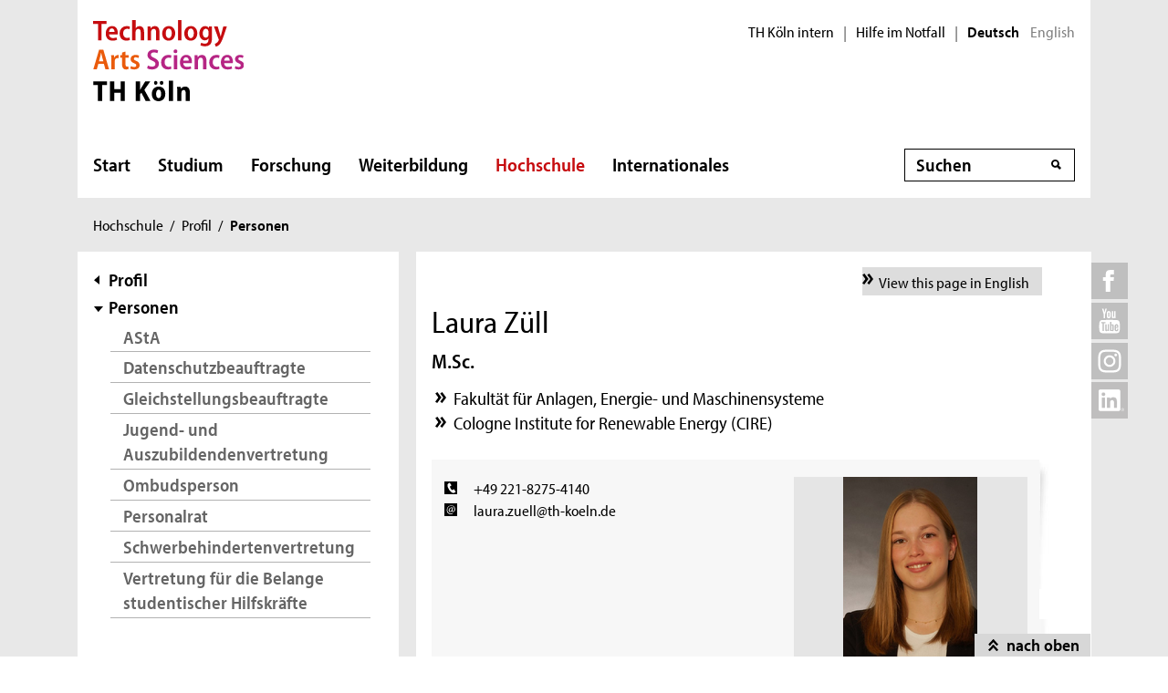

--- FILE ---
content_type: text/html; charset=UTF-8
request_url: https://www.th-koeln.de/personen/laura.zuell/
body_size: 11163
content:

<!DOCTYPE html>
<!--[if lt IE 8]>   <html class="no-js ie ie7" lang="de" prefix="og: http://ogp.me/ns#"> <![endif]-->
<!--[if IE 8]>      <html class="no-js ie ie8" lang="de" prefix="og: http://ogp.me/ns#"> <![endif]-->
<!--[if IE 9]>      <html class="no-js ie ie9" lang="de" prefix="og: http://ogp.me/ns#"> <![endif]-->
<!--[if gt IE 9]>   <html class="no-js ie" lang="de" prefix="og: http://ogp.me/ns#"> <![endif]-->
<!--[if !IE]>       <html class="no-js" lang="de" prefix="og: http://ogp.me/ns#"> <![endif]-->
<![if !IE]> <html class="no-js" lang="de" prefix="og: http://ogp.me/ns#"> <![endif]>

        <head>
    <meta name="GENERATOR" content="IMPERIA 10.5.5" />

    <meta charset="utf-8">
    <title>Personendetailseite - TH Köln</title>





<!-- Suche  -->
<!-- false -->
<!-- /Suche  -->

<!-- Personen  -->
<!-- true -->
<!-- /Personen  -->

<!-- Rollen -->
<!-- Basis: Inhaltsrollen in Imperia -->

<!--
Personendetailseite laura zuell
WWW
Hello
unknown language in section: ''
Filterliste:  [personen][hochschule]
Filterliste cleaned: [PERSONEN][HOCHSCHULE]
URI-Pfad: personen
Template d. Seite: personenseite

newarea: WWW/DEU/[PERSONEN][HOCHSCHULE]/PERSONEN/PERSONENSEITE

-->


<!--Final Area:  WWW/PERSONEN/LAURA.ZUELL,/FH/WWW/PERSONEN/PERSONENSEITE,PERSONEN,HOCHSCHULE,/FH/WWW/PERSONEN/LAURA.ZUELL/  -->

<!-- Copyright (c) 2000-2017 etracker GmbH. All rights reserved. -->
<!-- This material may not be reproduced, displayed, modified or distributed -->
<!-- without the express prior written permission of the copyright holder. -->
<!-- etracker tracklet 5.0 -->
<script type="text/javascript">
var et_pagename = "Personendetailseite%20laura%20zuell";
var et_areas    = "WWW%2FPERSONEN%2FLAURA.ZUELL%2C%2FFH%2FWWW%2FPERSONEN%2FPERSONENSEITE%2CPERSONEN%2CHOCHSCHULE%2C%2FFH%2FWWW%2FPERSONEN%2FLAURA.ZUELL%2F";
var et_lpage    = "";
var et_sub      = "";
var et_seg1    = "%5BEXTERNAL%5D";

// Mögliche Parameter
//var et_pagename = "";
//var et_areas = "";
//var et_url = "";
//var et_target = "";
//var et_ilevel = 0;
//var et_tval = "";
//var et_cust = 0;
//var et_tonr = "";
//var et_tsale = 0;
//var et_basket = "";
//var et_lpage = "";
//var et_trig = "";
//var et_sub = "";
//var et_se = "";
//var et_tag = "";
</script>
<script id="_etLoader" type="text/javascript" charset="UTF-8" data-block-cookies="true" data-respect-dnt="true" data-secure-code="K9xIXE" src="//static.etracker.com/code/e.js" async></script>
<!-- etracker tracklet 5.0 end -->





    <meta name="description" content="">
    <meta name="keywords" content="" />
    <meta name="DC.language" content="de" id="langDefinition"/>
    <meta name="viewport" content="user-scalable=0, initial-scale=1.0, width=device-width">

    <!--facebook-->
            <meta property="og:title" content="Personendetailseite" />
        <meta property="og:description" content="" />
        <meta property="og:type" content="website" />
        <meta property="og:url" content="https://www.th-koeln.de/personen/index.php" />

    <!--twitter-->
    <meta name="twitter:card" content="summary"></meta>
<meta name="twitter:site" content="@th_koeln" />
<meta name="twitter:title" content="Personendetailseite">
<meta name="twitter:description" content="" />

    <script src='//use.typekit.net/rwf5hsu.js'></script>
    <script>
        document.getElementsByTagName('html')[0].className = "has-js";
        try{Typekit.load();}catch(e){}
    </script>
    <script>
        var css = document.createElement('link');
        css.rel = "stylesheet";
        css.href = '/css/adobeblank.css';
        var scr = document.getElementsByTagName('script')[0];
        scr.parentNode.insertBefore(css, scr);
    </script>

    <link rel="stylesheet" href="/css/css-min.1762940313.css" media="screen">
    <link rel="stylesheet" href="/css/print.1653558720.css" media="print">


    <!--[if IE]>
    <link rel="stylesheet" href="/css/fonts_ie.css">
    <![endif]-->

    <link rel="apple-touch-icon" sizes="57x57" href="/apple-icon-57x57.png">
    <link rel="apple-touch-icon" sizes="60x60" href="/apple-icon-60x60.png">
    <link rel="apple-touch-icon" sizes="72x72" href="/apple-icon-72x72.png">
    <link rel="apple-touch-icon" sizes="76x76" href="/apple-icon-76x76.png">
    <link rel="apple-touch-icon" sizes="114x114" href="/apple-icon-114x114.png">
    <link rel="apple-touch-icon" sizes="120x120" href="/apple-icon-120x120.png">
    <link rel="apple-touch-icon" sizes="144x144" href="/apple-icon-144x144.png">
    <link rel="apple-touch-icon" sizes="152x152" href="/apple-icon-152x152.png">
    <link rel="apple-touch-icon" sizes="180x180" href="/apple-icon-180x180.png">
    <link rel="icon" type="image/png" sizes="192x192"  href="/android-icon-192x192.png">
    <link rel="icon" type="image/png" sizes="32x32" href="/favicon-32x32.png">
    <link rel="icon" type="image/png" sizes="96x96" href="/favicon-96x96.png">
    <link rel="icon" type="image/png" sizes="16x16" href="/favicon-16x16.png">
    <link rel="manifest" href="/manifest.json">
    <meta name="msapplication-TileColor" content="#ffffff">
    <meta name="msapplication-TileImage" content="/ms-icon-144x144.png">
    <meta name="theme-color" content="#ffffff">

    <script type="text/javascript">
        page_language = "de";

        document.write('<meta name="X-Imperia-Live-Info" content="f2543a20-4d95-eb22-b221-c142c8f08ad9/7/32/33/34/60" />');
    </script>
    <!-- al start extensions --><style type="text/css">
#mainnav #tnavpublic60 {font-weight:bold !important;text-decoration:none !important;}
</style>

    <script type="text/javascript">var activeNav = "tnavpublic60"; var al_scrambled = [];</script>

</head>



<body class="site-owa">
<!-- SECT ION:linguas[0] -->
<div class="wrapper clearfix">

























































































































































































































































































































































































































































































<div class="header clearfix ">
    <header id="header" class="header">

        <a class="visually-hidden-focusable" href="#navigation-main">Direkt zur Hauptnavigation</a>
                <a class="visually-hidden-focusable" href="#context">Direkt zur Subnavigation</a>
                <a class="visually-hidden-focusable" href="#content">Direkt zum Inhalt</a>
        <a class="visually-hidden-focusable" href="#footer">Direkt zum Fußbereich</a>

        <div class="row-content">
            

<div class="logo-thk">
    <a href="https://www.th-koeln.de" title="Startseite der TH Köln">
        <img src="/img/logo.svg" alt="TH Köln Logo">
    </a>
</div>


            <div class="meta">
                

<div class="siteswitch">
    <a href="https://intern.th-koeln.de/th-koeln-intern_25.php" target="_blank" title="Interne Seite der TH Köln in einem neuen Fenster öffnen">TH Köln intern</a>
    <span class="pipe-separator mobile-only">|</span>
    <span class="pipe-separator desktop-only">|</span>

    <a href="https://www.th-koeln.de/hochschule/hilfe-im-notfall_117167.php" title="Informationen und Hilfe für einen aktuen Notfall">Hilfe im Notfall</a>
    <span class="pipe-separator desktop-only">|</span>

    <div class="siteswitch-lang-wrapper">
                <span class="langswitchselected">Deutsch</span>
        <span class="langswitchgap"><a href="/en/">English</a></span>
            </div>
</div>
                
            </div>
        </div>

        <div class="row-navigation">
            <nav id="navigation-main">
    <button class="menu_burger" type="button" data-bs-toggle="collapse" data-bs-target="#mainmenu" aria-expanded="false">Menü</button>

    <div class="menu_container collapse" id="mainmenu">

        <div class="submenu_header">
            Navigation
            <button class="submenu_close" type="button" data-bs-toggle="collapse" data-bs-target="#mainmenu" aria-expanded="false"></button>
        </div>

        <ul class="level_1">

                        <li>
                <a href="/startseite_16.php">Start</a>
                            </li>
                        <li>
                <a href="/studium/studium_45.php">Studium</a>
                
                <button class="collapsed" data-bs-toggle="collapse" data-bs-target="#submenu_45" aria-expanded="false"></button>
                <div class="submenu_container collapse" id="submenu_45">
                    <div class="submenu_headline"><a href="/studium/studium_45.php">Studium</a></div>

                    <ul class="level_2 ">
                                                            <li class="">
                                                    <a href="/studium/alle-studiengaenge-auf-einen-blick_76.php">Studiengänge</a>
                                                                            <ul class="level_3">
                                                                <li>
                                    <a href="/studium/angewandte-naturwissenschaften_109.php">Angewandte Naturwissenschaften</a>
                                </li>
                                                                <li>
                                    <a href="/studium/architektur-und-bauwesen_119.php">Architektur und Bauwesen</a>
                                </li>
                                                                <li>
                                    <a href="/studium/studiengaenge-aus-dem-bereich-informatik_1564.php">Informatik</a>
                                </li>
                                                                <li>
                                    <a href="/studium/information-und-kommunikation_111.php">Information und Kommunikation</a>
                                </li>
                                                                <li>
                                    <a href="/studium/studiengaenge-aus-dem-bereich-ingenieurwesen_1565.php">Ingenieurwissenschaften</a>
                                </li>
                                                                <li>
                                    <a href="/studium/kultur-und-gesellschaft_101.php">Kultur, Gesellschaft und Soziales</a>
                                </li>
                                                                <li>
                                    <a href="/studium/umwelt-und-energie_65150.php">Umwelt und Energie</a>
                                </li>
                                                                <li>
                                    <a href="/studium/wirtschaft_106.php">Wirtschaft</a>
                                </li>
                                                                <li>
                                    <a href="/studium/auslaufende-studiengaenge_8312.php">Auslaufende Studiengänge</a>
                                </li>
                                                            </ul>
                                            
                    </li>
                                                            <li class="">
                                                    <a href="/studium/studienberatung_122820.php">Studienberatung</a>
                                                                            <ul class="level_3">
                                                                <li>
                                    <a href="/studium/fuer-studieninteressierte_123051.php">Für Studieninteressierte</a>
                                </li>
                                                                <li>
                                    <a href="/studium/fuer-studierende_123612.php">Für Studierende</a>
                                </li>
                                                                <li>
                                    <a href="/studium/fuer-eltern--lehrkraefte_123614.php">Für Lehrkräfte &amp; Eltern</a>
                                </li>
                                                                <li>
                                    <a href="/studium/themenbezogene-beratung_123803.php">Beratungsthemen &amp; Anlaufstellen</a>
                                </li>
                                                                <li>
                                    <a href="/studium/faq--haeufige-fragen_123618.php">FAQ | Häufig gestellte Fragen</a>
                                </li>
                                                            </ul>
                                            
                    </li>
                                                            <li class="">
                                                    <a href="/studium/bewerbung-und-zulassung_205.php">Bewerbung und Zulassung</a>
                                                                            <ul class="level_3">
                                                                <li>
                                    <a href="/studium/zulassungsvoraussetzungen_206.php">Zulassungs&shy;voraussetzungen</a>
                                </li>
                                                                <li>
                                    <a href="/studium/bewerbung_207.php">Bewerbung</a>
                                </li>
                                                                <li>
                                    <a href="/studium/finanzierung-und-foerderung_208.php">Finanzierung und Förderung </a>
                                </li>
                                                                <li>
                                    <a href="/studium/mathefit-unterstuetzung-beim-studienstart_81616.php">Studienvorbereitung: Mathefit</a>
                                </li>
                                                                <li>
                                    <a href="/studium/erstsemesterinformationen_127570.php">Erstsemesterinformationen</a>
                                </li>
                                                            </ul>
                                            
                    </li>
                                                            <li class="">
                                                    <a href="/studium/rund-ums-studium_209.php">Rund ums Studium</a>
                                                                            <ul class="level_3">
                                                                <li>
                                    <a href="/studium/studienorganisation_5341.php">Studienorganisation</a>
                                </li>
                                                                <li>
                                    <a href="/studium/kompetenzwerkstatt_94004.php">Kompetenzwerkstatt</a>
                                </li>
                                                                <li>
                                    <a href="/studium/lernen-an-der-th-koeln_45385.php">Lernen an der TH Köln</a>
                                </li>
                                                                <li>
                                    <a href="/studium/studentisches-leben_212.php">Studentisches Leben</a>
                                </li>
                                                                <li>
                                    <a href="/studium/ins-ausland-gehen_213.php">Ins Ausland gehen</a>
                                </li>
                                                                <li>
                                    <a href="/studium/existenzgruendung-den-weg-in-die-selbstaendigkeit-wagen_57734.php">Existenzgründung</a>
                                </li>
                                                            </ul>
                                            
                    </li>
                                                            <li class="">
                                                    <a href="/studium/nach-dem-studium_214.php">Nach dem Studium</a>
                                                                            <ul class="level_3">
                                                                <li>
                                    <a href="/studium/karriere_215.php">Karriere</a>
                                </li>
                                                                <li>
                                    <a href="/studium/promotion_216.php">Promotion</a>
                                </li>
                                                                <li>
                                    <a href="/studium/alumni_217.php">Alumni</a>
                                </li>
                                                            </ul>
                                            
                    </li>
                                        </ul>
                </div>
                            </li>
                        <li>
                <a href="/forschung/forschung_52.php">Forschung</a>
                
                <button class="collapsed" data-bs-toggle="collapse" data-bs-target="#submenu_52" aria-expanded="false"></button>
                <div class="submenu_container collapse" id="submenu_52">
                    <div class="submenu_headline"><a href="/forschung/forschung_52.php">Forschung</a></div>

                    <ul class="level_2 ">
                                                            <li class="">
                                                    <a href="/forschung/forschungsprofil_5262.php">Forschungsprofil</a>
                                                                            <ul class="level_3">
                                                                <li>
                                    <a href="/forschung/forschungsstrukturen_708.php">Forschungsstrukturen</a>
                                </li>
                                                                <li>
                                    <a href="/forschung/aktuelle-projekte_2418.php">Aktuelle Projekte</a>
                                </li>
                                                                <li>
                                    <a href="/forschung/human-resources-strategy-for-researchers2_5228.php">HR Excellence in Research</a>
                                </li>
                                                            </ul>
                                            
                    </li>
                                                            <li class="">
                                                    <a href="/forschung/forschungsservice_5278.php">Forschungsservice</a>
                                                                            <ul class="level_3">
                                                                <li>
                                    <a href="/forschung/gute-wissenschaftliche-praxis_2412.php">Gute Wissenschaftliche Praxis</a>
                                </li>
                                                                <li>
                                    <a href="/forschung/verhaltenskodex_82838.php">Verhaltenskodex</a>
                                </li>
                                                                <li>
                                    <a href="/forschung/kommission-zur-verantwortung-in-der-wissenschaft_88701.php">Kommission zur Verantwortung in der Wissenschaft</a>
                                </li>
                                                                <li>
                                    <a href="/forschung/forschungsfoerderung_2410.php">Forschungsförderung</a>
                                </li>
                                                                <li>
                                    <a href="/forschung/forschungsdatenmanagement_52640.php">Forschungsdatenmanagement</a>
                                </li>
                                                                <li>
                                    <a href="/forschung/kontakt_2414.php">Kontakt</a>
                                </li>
                                                            </ul>
                                            
                    </li>
                                                            <li class="">
                                                    <a href="/forschung/wissenschaftliche-karriere_98857.php">Wissenschaftliche Karriere</a>
                                                                            <ul class="level_3">
                                                                <li>
                                    <a href="/forschung/promotionsinteressierte_82475.php">Promotionsinteressierte</a>
                                </li>
                                                                <li>
                                    <a href="/forschung/promovierende_82806.php">Promovierende</a>
                                </li>
                                                                <li>
                                    <a href="/forschung/postdocs_82698.php">Postdocs</a>
                                </li>
                                                                <li>
                                    <a href="/forschung/betreuerinnen_83250.php">Betreuer*innen</a>
                                </li>
                                                                <li>
                                    <a href="/forschung/wissenswertes-von-a-z_83043.php">Wissenswertes von A-Z</a>
                                </li>
                                                            </ul>
                                            
                    </li>
                                                            <li class="">
                                                    <a href="/forschung/wissenstransfer_33537.php">Wissenstransfer</a>
                                                                            <ul class="level_3">
                                                                <li>
                                    <a href="/forschung/kooperationen_33538.php">Kooperationen</a>
                                </li>
                                                                <li>
                                    <a href="/forschung/patente_718.php">Patente</a>
                                </li>
                                                                <li>
                                    <a href="/forschung/gruendungen_719.php">Existenzgründungen</a>
                                </li>
                                                            </ul>
                                            
                    </li>
                                        </ul>
                </div>
                            </li>
                        <li>
                <a href="/weiterbildung/weiterbildung_70.php">Weiterbildung</a>
                
                <button class="collapsed" data-bs-toggle="collapse" data-bs-target="#submenu_70" aria-expanded="false"></button>
                <div class="submenu_container collapse" id="submenu_70">
                    <div class="submenu_headline"><a href="/weiterbildung/weiterbildung_70.php">Weiterbildung</a></div>

                    <ul class="level_2 ">
                                                            <li class="">
                                                    <a href="/weiterbildung/weiterbildungsangebote_290.php">Unser Weiterbildungsangebot</a>
                                                                            <ul class="level_3">
                                                                <li>
                                    <a href="/weiterbildung/bibliothek--information_130907.php">Bibliothek und Information</a>
                                </li>
                                                                <li>
                                    <a href="/weiterbildung/bildung-und-soziales_59301.php">Bildung und Beratung</a>
                                </li>
                                                                <li>
                                    <a href="/weiterbildung/design-und-kultur_59303.php">Design und Kultur</a>
                                </li>
                                                                <li>
                                    <a href="/weiterbildung/information-und-kommunikation_59307.php">Digitales und Kommunikation</a>
                                </li>
                                                                <li>
                                    <a href="/weiterbildung/oekonomie-und-recht_59309.php">Ökonomie, Versicherung und Recht</a>
                                </li>
                                                                <li>
                                    <a href="/weiterbildung/sicherheit-und-risiko_59310.php">Sicherheit und Risiko</a>
                                </li>
                                                                <li>
                                    <a href="/weiterbildung/stadt-und-mobilitaet_59311.php">Stadtplanung und Infrastruktur</a>
                                </li>
                                                            </ul>
                                            
                    </li>
                                                            <li class="">
                                                    <a href="/weiterbildung/bildungsfoerderung-und--finanzierung_129118.php">Bildungsförderung und -finanzierung</a>
                                                                            <ul class="level_3">
                                                                <li>
                                    <a href="/weiterbildung/rabatte_131607.php">Rabatte</a>
                                </li>
                                                            </ul>
                                            
                    </li>
                                                            <li class="">
                                                    <a href="/weiterbildung/massgeschneiderte-weiterbildungen_129070.php">Maßgeschneiderte Weiterbildungen</a>
                                                                            <ul class="level_3">
                                                                <li>
                                    <a href="/weiterbildung/inhouse-weiterbildung_131609.php">Anfrageformular</a>
                                </li>
                                                            </ul>
                                            
                    </li>
                                        </ul>
                </div>
                            </li>
                        <li>
                <a href="/hochschule/hochschule_71.php" class="active" aria-current="page">Hochschule</a>
                
                <button class="collapsed" data-bs-toggle="collapse" data-bs-target="#submenu_71" aria-expanded="false"></button>
                <div class="submenu_container collapse" id="submenu_71">
                    <div class="submenu_headline"><a href="/hochschule/hochschule_71.php">Hochschule</a></div>

                    <ul class="level_2 ">
                                                            <li class="">
                                                    <a href="/hochschule/aktuelles_233.php">Aktuelles</a>
                                                                            <ul class="level_3">
                                                                <li>
                                    <a href="/hochschule/nachrichten_232.php">Nachrichten</a>
                                </li>
                                                                <li>
                                    <a href="/hochschule/termine_231.php">Termine</a>
                                </li>
                                                                <li>
                                    <a href="/hochschule/podcast_110804.php">Podcast</a>
                                </li>
                                                                <li>
                                    <a href="/hochschule/dossiers_12135.php">Dossiers</a>
                                </li>
                                                                <li>
                                    <a href="/hochschule/presse_7932.php">Presse und Kommunikation</a>
                                </li>
                                                                <li>
                                    <a href="/hochschule/amtliche-mitteilungen_51838.php">Amtliche Mitteilungen</a>
                                </li>
                                                                <li>
                                    <a href="/hochschule/standortentwicklung_68527.php">Standortentwicklung</a>
                                </li>
                                                                <li>
                                    <a href="/hochschule/stellenangebote_90041.php">Stellenangebote</a>
                                </li>
                                                            </ul>
                                            
                    </li>
                                                            <li class="">
                                                    <a href="/hochschule/profil_3746.php" class="active" aria-current="page">Profil</a>
                                                                            <ul class="level_3">
                                                                <li>
                                    <a href="/hochschule/personen_3850.php" class="active" aria-current="page">Personen</a>
                                </li>
                                                                <li>
                                    <a href="/hochschule/lehr--und-lernkultur_6277.php">Lehr-, Lern- und Beratungskultur</a>
                                </li>
                                                                <li>
                                    <a href="/hochschule/familienfreundlichkeit_3759.php">Familienfreundlichkeit</a>
                                </li>
                                                                <li>
                                    <a href="/hochschule/antidiskriminierung_123383.php">Antidiskriminierung</a>
                                </li>
                                                                <li>
                                    <a href="/hochschule/qualitaetsmanagement_51547.php">Qualitätsmanagement</a>
                                </li>
                                                                <li>
                                    <a href="/hochschule/transferkultur_40870.php">Transferkultur</a>
                                </li>
                                                                <li>
                                    <a href="/hochschule/nachhaltige-hochschule_7362.php">Nachhaltigkeit</a>
                                </li>
                                                                <li>
                                    <a href="/hochschule/weltoffene-hochschule_30731.php">Weltoffene Hochschule</a>
                                </li>
                                                                <li>
                                    <a href="/hochschule/partner-und-foerderer_3840.php">Netzwerk</a>
                                </li>
                                                                <li>
                                    <a href="/hochschule/hochschulweite-projekte_111634.php">Hochschulweite Projekte</a>
                                </li>
                                                                <li>
                                    <a href="/hochschule/karriere-an-der-th-koeln_89819.php">Karriere an der TH Köln</a>
                                </li>
                                                            </ul>
                                            
                    </li>
                                                            <li class="">
                                                    <a href="/hochschule/organisation_3750.php">Organisation</a>
                                                                            <ul class="level_3">
                                                                <li>
                                    <a href="/hochschule/hochschulleitung_3749.php">Hochschulleitung</a>
                                </li>
                                                                <li>
                                    <a href="/hochschule/hochschulverwaltung_3860.php">Hochschulverwaltung</a>
                                </li>
                                                                <li>
                                    <a href="/hochschulbibliothek/hochschulbibliothek_3862.php">Hochschulbibliothek</a>
                                </li>
                                                                <li>
                                    <a href="/hochschule/campus-it_3866.php">Campus IT</a>
                                </li>
                                                                <li>
                                    <a href="/hochschule/akademie-fuer-wissenschaftliche-weiterbildung_35103.php">Akademie für wissenschaftliche Weiterbildung</a>
                                </li>
                                                                <li>
                                    <a href="/hochschule/zentrum-fuer-lehrentwicklung_47876.php">Zentrum für Lehrentwicklung</a>
                                </li>
                                                                <li>
                                    <a href="/hochschule/historisches-archiv_7758.php">Historisches Archiv</a>
                                </li>
                                                                <li>
                                    <a href="/hochschule/standorte_3914.php">Standorte</a>
                                </li>
                                                                <li>
                                    <a href="/hochschule/zentrale-werkstaetten_18235.php">Zentrale Werkstätten</a>
                                </li>
                                                            </ul>
                                            
                    </li>
                                                            <li class="">
                                                    <a href="/hochschule/fakultaeten_325.php">Fakultäten</a>
                                                                            <ul class="level_3">
                                                                <li>
                                    <a href="/angewandte-naturwissenschaften/fakultaet-fuer-angewandte-naturwissenschaften_2467.php">Angewandte Naturwissenschaften</a>
                                </li>
                                                                <li>
                                    <a href="/angewandte-sozialwissenschaften/angewandte-sozialwissenschaften_46.php">Angewandte Sozialwissenschaften</a>
                                </li>
                                                                <li>
                                    <a href="/anlagen-energie-und-maschinensysteme/fakultaet-fuer-anlagen-energie--und-maschinensysteme_2465.php">Anlagen, Energie- und Maschinensysteme</a>
                                </li>
                                                                <li>
                                    <a href="/architektur/fakultaet-fuer-architektur_2461.php">Architektur</a>
                                </li>
                                                                <li>
                                    <a href="/bauingenieurwesen-und-umwelttechnik/fakultaet-fuer-bauingenieurwesen-und-umwelttechnik_2462.php">Bauingenieurwesen und Umwelttechnik</a>
                                </li>
                                                                <li>
                                    <a href="/fahrzeugsysteme-und-produktion/fakultaet-fuer-fahrzeugsysteme-und-produktion_2464.php">Fahrzeugsysteme und Produktion</a>
                                </li>
                                                                <li>
                                    <a href="/informatik-und-ingenieurwissenschaften/fakultaet-fuer-informatik-und-ingenieurwissenschaften_2466.php">Informatik und Ingenieurwissenschaften</a>
                                </li>
                                                                <li>
                                    <a href="/informations-und-kommunikationswissenschaften/fakultaet-fuer-informations--und-kommunikationswissenschaften_2459.php"> Informations- und Kommunikations- wissenschaften</a>
                                </li>
                                                                <li>
                                    <a href="/informations-medien-und-elektrotechnik/fakultaet-fuer-informations--medien--und-elektrotechnik_2463.php">Informations-, Medien- und Elektrotechnik</a>
                                </li>
                                                                <li>
                                    <a href="/kulturwissenschaften/fakultaet-fuer-kulturwissenschaften_2458.php">Kulturwissenschaften</a>
                                </li>
                                                                <li>
                                    <a href="/raumentwicklung-und-infrastruktursysteme/fakultaet-fuer-raumentwicklung-und-infrastruktursysteme_71815.php">Raumentwicklung und Infrastruktursysteme</a>
                                </li>
                                                                <li>
                                    <a href="/wirtschafts-und-rechtswissenschaften/fakultaet-fuer-wirtschafts--und-rechtswissenschaften_2460.php">Wirtschafts- und Rechtswissenschaften</a>
                                </li>
                                                            </ul>
                                            
                    </li>
                                        </ul>
                </div>
                            </li>
                        <li>
                <a href="/internationales/internationales_1718.php">Internationales</a>
                
                <button class="collapsed" data-bs-toggle="collapse" data-bs-target="#submenu_1718" aria-expanded="false"></button>
                <div class="submenu_container collapse" id="submenu_1718">
                    <div class="submenu_headline"><a href="/internationales/internationales_1718.php">Internationales</a></div>

                    <ul class="level_2 ">
                                                            <li class="">
                                                    <a href="/internationales/internationale-hochschule_1983.php">TH Köln International</a>
                                                                            <ul class="level_3">
                                                                <li>
                                    <a href="/internationales/internationalisierungsstrategie_84954.php">Internationalisierungsstrategie</a>
                                </li>
                                                                <li>
                                    <a href="/internationales/internationale-netzwerke_54488.php">Internationale Partnerschaften</a>
                                </li>
                                                                <li>
                                    <a href="/internationales/pioneer-alliance_110912.php">PIONEER Alliance</a>
                                </li>
                                                                <li>
                                    <a href="/internationales/connecting-dots_125386.php">Connecting Dots</a>
                                </li>
                                                                <li>
                                    <a href="/internationales/ready-study-go_114251.php">Ready, Study, Go</a>
                                </li>
                                                                <li>
                                    <a href="/internationales/internationale-studiengaenge_2032.php">Internationale Studiengänge</a>
                                </li>
                                                                <li>
                                    <a href="/internationales/referat-fuer-internationale-angelegenheiten_76842.php">Referat Internationale Angelegenheiten</a>
                                </li>
                                                                <li>
                                    <a href="/internationales/sprachlernzentrum_9102.php">Sprachlernzentrum</a>
                                </li>
                                                            </ul>
                                            
                    </li>
                                                            <li class="">
                                                    <a href="/internationales/incomings_1984.php">Incomings</a>
                                                                            <ul class="level_3">
                                                                <li>
                                    <a href="/internationales/prospective-students_84653.php">Prospective Students</a>
                                </li>
                                                                <li>
                                    <a href="/internationales/degree-seeking-students_84655.php">Degree-Seeking Students</a>
                                </li>
                                                                <li>
                                    <a href="/internationales/refugees_46903.php">Refugees</a>
                                </li>
                                                                <li>
                                    <a href="/internationales/exchange-students_2027.php">Exchange Students</a>
                                </li>
                                                                <li>
                                    <a href="/internationales/daad-preis-an-der-th-koeln_83605.php">DAAD-Preis an der TH Köln</a>
                                </li>
                                                            </ul>
                                            
                    </li>
                                                            <li class="">
                                                    <a href="/internationales/outgoings_1985.php">Outgoings</a>
                                                                            <ul class="level_3">
                                                                <li>
                                    <a href="/internationales/vorbereitung-auslandsaufenthalt_2016.php">Vorbereitung Auslandsaufenthalt</a>
                                </li>
                                                                <li>
                                    <a href="/internationales/auslandsstudium_2017.php">Auslandsstudium</a>
                                </li>
                                                                <li>
                                    <a href="/internationales/doppelabschlussprogramme-an-der-th-koeln_80636.php">Doppelabschlussprogramme</a>
                                </li>
                                                                <li>
                                    <a href="/internationales/auslandspraktikum_2018.php">Auslandspraktikum</a>
                                </li>
                                                                <li>
                                    <a href="/internationales/erasmus_2019.php">Erasmus+</a>
                                </li>
                                                                <li>
                                    <a href="/internationales/kurzzeitprogramme_2020.php">Kurzzeitprogramme</a>
                                </li>
                                                                <li>
                                    <a href="/internationales/externe-stipendiengeber_77170.php">Stipendien</a>
                                </li>
                                                                <li>
                                    <a href="/internationales/zurueck-in-koeln_8246.php">Zurück in Deutschland</a>
                                </li>
                                                                <li>
                                    <a href="/internationales/faq---nachgefragt_64741.php">FAQ - Nachgefragt</a>
                                </li>
                                                            </ul>
                                            
                    </li>
                                                            <li class="">
                                                    <a href="/internationales/staff-and-scholars_78299.php">Staff and Scholars</a>
                                                                            <ul class="level_3">
                                                                <li>
                                    <a href="/internationales/international-scholar-services_78309.php">International Scholar Services</a>
                                </li>
                                                                <li>
                                    <a href="/internationales/incoming-staff-and-scholars_78324.php">Incoming Staff and Scholars</a>
                                </li>
                                                                <li>
                                    <a href="/internationales/outgoing-staff-and-scholars_78720.php">Outgoing Staff and Scholars</a>
                                </li>
                                                                <li>
                                    <a href="/internationales/forschen-an-der-th-koeln_113766.php">Forschen an der TH Köln</a>
                                </li>
                                                            </ul>
                                            
                    </li>
                                                            <li class="">
                                                    <a href="/internationales/kontakt-referat-fuer-internationale-angelegenheiten_113591.php">Kontakt</a>
                                                                            <ul class="level_3">
                                                                <li>
                                    <a href="/internationales/kontakt-incoming-exchange-students_114287.php">Incoming Exchange Students</a>
                                </li>
                                                                <li>
                                    <a href="/internationales/kontakt-incoming-international-guest-scholars-and-staff-mobility_114571.php">Incoming Staff and Scholars</a>
                                </li>
                                                                <li>
                                    <a href="/internationales/kontakt-international-degree-seeking-students_113587.php">International Degree-Seeking Students</a>
                                </li>
                                                                <li>
                                    <a href="/internationales/kontakt-international-visits_114296.php">International Visits</a>
                                </li>
                                                                <li>
                                    <a href="/internationales/kontakt-internationale-partnerschaften_114290.php">Internationale Partnerschaften</a>
                                </li>
                                                                <li>
                                    <a href="/internationales/kontakt-outgoing-exchange-students_114293.php">Outgoing Exchange Students</a>
                                </li>
                                                                <li>
                                    <a href="/internationales/kontakt-outgoing-guest-scholars-and-staff-mobility_114576.php">Outgoing Staff and Scholars</a>
                                </li>
                                                                <li>
                                    <a href="/internationales/kontakt-refugees_113582.php">Refugees</a>
                                </li>
                                                                <li>
                                    <a href="/internationales/konakt-allgemeine-anfragen-internationale-angelegenheiten_114295.php">Allgemeine Anfragen</a>
                                </li>
                                                            </ul>
                                            
                    </li>
                                        </ul>
                </div>
                            </li>
            
        </ul>

        <div class="submenu_footer">
            <button class="submenu_close" type="button" data-bs-toggle="collapse" data-bs-target="#mainmenu" aria-expanded="false">Schließen</button></div>
        </div>

</nav>


            <div class="search search-nav">
    <form method="get" action="/suche/index.php" autocomplete="off">
                <div class="search-container">
            <label for="searchInput" class="unsichtbar">Suche</label>
            <span class="visuallyhidden">Suche</span>
            <input type="text" value="" class="inputText inputField"
                name="query" id="searchInput" placeholder="Suchen"
                autocomplete="off">
            <span class="auto-suggest"></span>
            <input type="submit" value="" class="inputSubmit">
            <input type="hidden" value='/autosuggest.php' class="search-path">
        </div>
            </form>
</div>

        </div>

    </header> 
</div>


<div id="breadcrumb">
    <span class="visuallyhidden">Sie sind hier:</span>
    <ul>

                                                <li><a href="/hochschule/hochschule_71.php">Hochschule</a><span>/</span></li><script type="text/javascript">var activeTop = "tnavpublic71";</script>                                                                            <li><a href="/hochschule/profil_3746.php">Profil</a><span>/</span></li>                                                                <li class="last"><strong>Personen</strong></li>
                                </ul>
</div>

    <div class="inner-wrapper">
        <div id="social-icons-top">
        <ul>
            <li class="social-icon">
                <a href="https://www.facebook.com/technischehochschulekoeln" target="_blank">
                    <img src="/img/icons/social-facebook-top.svg" height="40" width="40" alt="Facebook">
                </a>
                <div class="social-content">
                    <a href="https://www.facebook.com/technischehochschulekoeln" class="link external invert" target="_blank">TH Köln bei Facebook</a>
                </div>
            </li>

            <li class="social-icon">
                <a href="https://www.youtube.com/channel/UCiGwydBeO5PHU86jHIoIw_A/" target="_blank">
                    <img src="/img/icons/social-youtube-top.svg" height="40" width="40" alt="Youtube">
                </a>
                <div class="social-content">
                    <a href="https://www.youtube.com/channel/UCiGwydBeO5PHU86jHIoIw_A/" class="link external invert" target="_blank">TH Köln bei YouTube</a>
                </div>
            </li>
            <li class="social-icon">
                <a href="https://www.instagram.com/th_koeln/" target="_blank">
                    <img src="/img/icons/social-instagram-top.svg" height="40" width="40" alt="Instagram">
                </a>
                <div class="social-content">
                    <a href="https://www.instagram.com/th_koeln/" class="link external invert" target="_blank">TH Köln bei Instagram</a>
                </div>
            </li>
            <li class="social-icon">
                <a href="https://www.linkedin.com/school/113372" target="_blank">
                    <img src="/img/icons/social-linkedin-top.svg" height="40" width="40" alt="Linkedin">
                </a>
                <div class="social-content">
                    <a href="https://www.linkedin.com/school/113372" class="link external invert" target="_blank">TH Köln bei LinkedIn</a>
                </div>
            </li>
        </ul>
    </div>

        <div class="divider clearfix">




            <div id="context" class="context">

        <a id="subnavAnchor" class="hidden"></a>
<div class="c1" id="subnav">


            <div class="button-mobile"></div>
        <nav>
            <div class="subnav">
                <h2 class="visuallyhidden">Subnavigation</h2>
                                    <div class="layer-up">
                        <a href="/hochschule/profil_3746.php">Profil</a>
                    </div>
                                                    <ul>
                        <li>
                                                            <a href="/hochschule/personen_3850.php" class="first-item">Personen</a>
                                                        <script type="text/javascript">activeNav = "tnavpublic3850";</script>
                                                            <ul>
                                                                                                                        <li><a href="/hochschule/asta_7653.php">AStA</a></li>
                                                                                                                                                                <li><a href="/hochschule/datenschutzbeauftrager_7317.php">Datenschutzbeauftragte</a></li>
                                                                                                                                                                <li><a href="/hochschule/gleichstellungsbeauftragte_7297.php">Gleichstellungsbeauftragte</a></li>
                                                                                                                                                                <li><a href="/hochschule/jugendauszubildendenvertretung_6258.php">Jugend- und Auszubildendenvertretung</a></li>
                                                                                                                                                                <li><a href="/hochschule/ombudsmann_8462.php">Ombudsperson</a></li>
                                                                                                                                                                <li><a href="/hochschule/personalvertretungen_7301.php">Personalrat</a></li>
                                                                                                                                                                <li><a href="/hochschule/schwerbehindertenvertretung_7320.php">Schwerbehindertenvertretung</a></li>
                                                                                                                                                                <li><a href="/hochschule/vertretung-fuer-die-belange-studentischer-hilfskraefte_93847.php">Vertretung für die Belange studentischer Hilfskräfte</a></li>
                                                                                                            </ul>
                                                    </li>
                    </ul>
                            </div>
        </nav>
    </div>







</div>





    <a id="contentAnchor" class="hidden"></a>
            <div id="content" class="content clearfix">

            <div class="c2">
        <div class="switch">
            
                <a href="/en/person/laura.zuell/" class="link internal">View this page in English</a>
        </div>

                <div class="article">
                    <article>
                        
<div class="personal-site">
        <h1>Laura Züll</h1>
            <span class="academic-degree">M.Sc.</span>
    
    <div class="introduction-personal">

                                    <a href="/anlagen-energie-und-maschinensysteme/" class="link internal">
                        Fakult&auml;t f&uuml;r Anlagen, Energie- und Maschinensysteme                    </a>
                                                    <a href="/anlagen-energie-und-maschinensysteme/cologne-institute-for-renewable-energy_13385.php" class="link internal">
                        Cologne Institute for Renewable Energy (CIRE)                    </a>
                                    <p></p>
            </div>

        <div class="profile person-details">
        <div class="profile-shadow">
            <div class="profile-bg">
                                    <img src="/pseimg/81f5cdfea9908358a1fab8c0f42bd7784e66ea96.png" alt="Laura Züll" width="252" class="pse-img-bg">
                                <div class="vcard">
                                                                                    <ul class="details">
                                                    <li class="tel"><img src="/img/icons/contact-telefon.svg" alt="Telefon" class="tel-icon"><span>+49 221-8275-4140</span></li>
                                                <li class="email"><img src="/img/icons/contact-email.svg" alt="Email" class="email-icon"><span>&#108;a&#117;&#114;a.zuell&#64;&#116;&#104;-k&#111;eln&#46;&#100;e</span></li>
                                                                    </ul>
                    <ul>
                                        </ul>
            </div>
        </div>
    </div>
</div>


                        
                                        <h2>Aufgabenbereiche</h2>
                <div class="richtext-personal">
                    <ul>
                                                    <li>
                                <span>Forschungsprojekt VISE4KMU</span>
                            </li>
                                                    <li>
                                <span>Initiative KlimaVeedel</span>
                            </li>
                                                    <li>
                                <span>Forschungsprojekt MEnergie – Meine Energiewende</span>
                            </li>
                                            </ul>
                </div>
            
                        
                        
                        
                        <div class="accordion">

                                
                                
                
                






                                
                                
                                
                                
                                
                                
            </div>
            </div>                    </article>
                </div>
            </div>
            <div class="content-modules">

            </div>
                    </div>

            <div id="bottomcontext" class="next-id-0 area-empty area-mobile-empty">
                <!-- Hidden Sidebar in below main content -->

                <br style="clear: both;" />
            </div>

        </div>
    </div>


<div class="sticky-wrapper">
    <div class="sticky-footer fixed-footer">
        <a href="#header" id="back-to-top">nach oben</a>
    </div>
</div>

<div id="footer" class="footer">
    <footer>
        <div class="c3">

          <div class="site-functions">


  <div class="site-special-functions">
    <em id="ssf-service">Service</em>
    <ul class="site-functions-service">





        <li>
          <a href="/hochschule/kontakt_7672.php"
             class="function-link internal invert">Kontakt </a>
            <span class="seperator"></span>
        </li>




        <li>
          <a href="/hochschule/hilfe-im-notfall_117167.php"
             class="function-link internal invert">Hilfe im Notfall</a>
            <span class="seperator"></span>
        </li>




        <li>
          <a href="/hochschule/stellenangebote_90041.php"
             class="function-link internal invert">Stellenangebote</a>
            <span class="seperator"></span>
        </li>




        <li>
          <a href="/hochschule/feedbackmanagement_7580.php"
             class="function-link internal invert">Feedbackmanagement </a>
            <span class="seperator"></span>
        </li>




        <li>
          <a href="/login.php"
             class="function-link internal invert">Informationen für Beschäftigte</a>
            <span class="seperator"></span>
        </li>




      </ul>
    </div>


    <div class="site-special-functions">
      <em class="ssf-bf">Barrierefreiheit</em>
      <ul class="site-functions-barrierefreiheit">




          <li>
            <a href="https://www.th-koeln.de/hochschule/in-leichter-sprache-was-ist-die-th-koeln_76626.php"
               class="function-link internal invert">Leichte Sprache</a>
              <span class="seperator"></span>
          </li>




          <li>
            <a href="https://www.th-koeln.de/hochschule/informationen-in-gebaerdensprache_76625.php"
               class="function-link internal invert">Gebärdensprache</a>
              <span class="seperator"></span>
          </li>




          <li>
            <a href="https://www.th-koeln.de/hochschule/barrierefreiheit_76635.php"
               class="function-link internal invert">Erklärung zur Barrierefreiheit</a>
              <span class="seperator"></span>
          </li>




      </ul>
    </div>


          
<ul class="social-functions">
        <li>
        <a href="https://www.facebook.com/technischehochschulekoeln" class="social-icon">
            <img src="/img/icons/social-facebook.svg" height="35" width="35" alt="Facebook">
        </a>
        <div class="social-content">
            <a href="https://www.facebook.com/technischehochschulekoeln" class="link external invert" target="_blank">TH Köln bei Facebook</a>
        </div>
    </li>
    
            <li>
        <a href="https://www.youtube.com/channel/UCiGwydBeO5PHU86jHIoIw_A/" class="social-icon">
            <img src="/img/icons/social-youtube.svg" height="35" width="35" alt="Youtube">
        </a>
        <div class="social-content">
            <a href="https://www.youtube.com/channel/UCiGwydBeO5PHU86jHIoIw_A/" class="link external invert" target="_blank">TH Köln bei YouTube</a>
        </div>
    </li>
                <li>
        <a href="https://www.instagram.com/th_koeln/" class="social-icon">
            <img src="/img/icons/social-instagram.svg" height="35" width="35" alt="Instagram">
        </a>
        <div class="social-content">
            <a href="https://www.instagram.com/th_koeln/" class="link external invert" target="_blank">TH Köln bei Instagram</a>
        </div>
    </li>
            <li>
        <a href="https://www.linkedin.com/school/113372" class="social-icon">
            <img src="/img/icons/social-linkedin-footer.svg" height="35" width="35" alt="LinkedIn">
        </a>
        <div class="social-content">
            <a href="https://www.linkedin.com/school/113372" class="link external invert" target="_blank">TH Köln bei LinkedIn</a>
        </div>
    </li>
    </ul>


                <div class="language">
                    <a href="/en/homepage_26.php">
                        <img src="/img/flag-en.gif" alt="to the english homepage" width="16" height="11">
                        English
                    </a>
                </div>
            </div>

        </div>

        <div class="c3">

        <div class="footer-flow-float" id="ssf-hidden-on-start">
            <div class="footer-flow">
                <div class="flow-back">
                    <span class="gone">Zurück</span>
                </div>
                <div class="flow-item-border">
                    <div class="flow-item-container">




                    <div class="flow-item">
                            <img src="/mam/bilder/2016_eua.png" alt="Logo European University Association (EUA)" height="60" width="143">
                        <span></span>
                    </div>


                    <div class="flow-item">
                            <img src="/mam/bilder/fittosize_0_60_22733ab9e0ec22981147cd4ca6e6f7b8_gleichstellungsstarke_hochschule.png" alt="Prädikatsplakette Gleichstellungsstarke Hochschule (BMBF)" height="60" width="60">
                        <span></span>
                    </div>


                    <div class="flow-item">
                            <img src="/mam/bilder/2016_emas.png" alt="Logo Eco-Management and Audit Scheme (EMAS)" height="60" width="53">
                        <span></span>
                    </div>


                    <div class="flow-item">
                            <img src="/mam/bilder/2016_exceed.png" alt="Logo Hochschulexzellenz in der Entwicklungszusammenarbeit – exceed (DAAD)" height="60" width="134">
                        <span></span>
                    </div>


                    <div class="flow-item">
                            <img src="/mam/bilder/euraxess.png" alt="Logo Euraxess (Euraxess)" height="60" width="200">
                        <span></span>
                    </div>


                    <div class="flow-item">
                            <img src="/mam/bilder/akk_rat_weiss_invertiert.png" alt="Logo Stiftung Akkreditierungsrat (Stiftung Akkreditierungsrat)" height="60" width="59">
                        <span></span>
                    </div>


                    <div class="flow-item">
                            <img src="/mam/bilder/observatory.png" alt="Logo Magna Charta Observatory (Magna Charta Observatory)" height="60" width="200">
                        <span></span>
                    </div>


                    <div class="flow-item">
                            <img src="/mam/bilder/fittosize_0_60_c1bb18c9a736282cadfa237e66518be5_dhv_siegel_deutsch.png" alt="DHV Siegel Deutsch (DHV)" height="60" width="63">
                        <span></span>
                    </div>


                    <div class="flow-item">
                            <img src="/mam/bilder/fittosize_0_60_102a82b7422da9034333dd9efc6ca435_uas7_logo_2023.png" alt="UAS7 Logo 2023 (UAS7)" height="60" width="120">
                        <span></span>
                    </div>


                    <div class="flow-item">
                            <img src="/mam/bilder/2016_hr_excellence.png" alt="Logo HR Excellence in research (Euraxess)" height="60" width="96">
                        <span></span>
                    </div>


                    <div class="flow-item">
                            <img src="/mam/bilder/2016_audit_fgh.png" alt="Logo Audit Familiengerechte Hochschule (berufundfamilie Service GmbH)" height="60" width="66">
                        <span></span>
                    </div>


                    <div class="flow-item">
                            <img src="/mam/bilder/2016_hrkaudit.png" alt="Logo HRK-Audit: Internationalisierung der Hochschulen  (HRK)" height="60" width="62">
                        <span></span>
                    </div>


                    <div class="flow-item">
                            <img src="/mam/bilder/koelner_wissenschaftsrunde.png" alt="Logo der Kölner Wissenschaftsrunde  (KWR)" height="60" width="100">
                        <span></span>
                    </div>

                    </div>
                </div>
                <div class="flow-forward">
                    <span class="gone">Weiter</span>
                </div>
            </div>
        </div>
            <ul class="meta">


                <li class="function-link-float">
                    <a href="/sitemap_630.php" title="Sitemap" class="function-link internal invert em">
                        Sitemap</a>
                </li>



                <li class="function-link-float">
                    <a href="/hochschule/impressum_8159.php" title="Impressum" class="function-link internal invert em">
                        Impressum</a>
                </li>



                <li class="function-link-float">
                    <a href="/hochschule/datenschutzhinweis_8279.php" title="Datenschutzhinweis" class="function-link internal invert em">
                        Datenschutzhinweis</a>
                </li>



                <li class="function-link-float">
                    <a href="/hochschule/haftungshinweis_8277.php" title="Haftungshinweis" class="function-link internal invert em">
                        Haftungshinweis</a>
                </li>




            </ul>
            <em class="copyright">© 2026 TH Köln</em>
        </div>
        <div class="clearfix"></div>
    </footer>

    
</div>


</div>
<div id="breakpoint"></div>
<div id="font-check-myriad">M</div>
<div id="font-check-arial">M</div>

<script type="text/javascript">
    // ----------------------------------------------------------
    // A short snippet for detecting versions of IE in JavaScript
    // without resorting to user-agent sniffing
    // ----------------------------------------------------------
    // If you're not in IE (or IE version is less than 5) then:
    //     ie === undefined
    // If you're in IE (>=5) then you can determine which version:
    //     ie === 7; // IE7
    // Thus, to detect IE:
    //     if (ie) {}
    // And to detect the version:
    //     ie === 6 // IE6
    //     ie > 7 // IE8, IE9 ...
    //     ie < 9 // Anything less than IE9
    // ----------------------------------------------------------

    // UPDATE: Now using Live NodeList idea from @jdalton

    var ie = (function () {

        var undef,
                v = 3,
                div = document.createElement('div'),
                all = div.getElementsByTagName('i');

        while (
                div.innerHTML = '<!--[if gt IE ' + (++v) + ']><i></i><![endif]-->',
                        all[0]
                );

        return v > 4 ? v : undef;

    }());

</script>
<script src="/js/js-min.1748852151.js"></script>
<script src="/js/bootstrap/dom/data.js"></script>
<script src="/js/bootstrap/dom/event-handler.js"></script>
<script src="/js/bootstrap/dom/manipulator.js"></script>
<script src="/js/bootstrap/dom/selector-engine.js"></script>
<script src="/js/bootstrap/base-component.js"></script>
<script src="/js/bootstrap/collapse.js"></script>

<script src="/js/mousewheel.js"></script>

<!--disabled CODEINCLUDE:tracking.htms-->

<!-- Javascript-Code zum Tracken von Events -->
<script>

    $(function() {
        $("a.download").click(function() {
            $(this).attr("href");
            ET_Event.download($(this).attr("href"), '');
        });
    });

    function pp_trackingEvents(url, type, tags) {
        if(type === "videoStart") {
            ET_Event.videoStart(url, tags);
        } else if(type === "audioStart") {
            ET_Event.audioStart(url, tags);
        }

    }

</script>


<script src="/js/jquery.masonry.min.js"></script>
<script src="/js/late_js.js"></script>


<!-- Chatroom fuer Studienberatung by userlike : block deleted  -->




</body>

</html>
<!-- imperia page created 2025-11-27 11:16 , sectioninfo:  Personendetailseite , /personen -->



--- FILE ---
content_type: text/css
request_url: https://www.th-koeln.de/css/css-min.1762940313.css
body_size: 32130
content:
@charset "utf-8";article,aside,details,figcaption,figure,footer,header,hgroup,nav,section{display:block}audio,canvas,video{display:inline-block}audio:not([controls]){display:none}[hidden]{display:none}html{font-size:100%;height:100%;-webkit-text-size-adjust:100%;-ms-text-size-adjust:100%}html,body,label,button,input,select,textarea{color:#000}body{background:#fff;font-size:1em;font-size:100.1%;line-height:1.4;margin:0;padding:0;text-align:left}::-moz-selection{background:#000;color:#fff;text-shadow:none}::selection{background:#000;color:#fff;text-shadow:none}abbr[title]{border-bottom:1px dotted #eee}b,strong{font-weight:bold;-webkit-font-smoothing:antialiased}blockquote{margin:1em 0}dfn{font-style:italic}hr{border:0;border-top:1px solid #ccc;clear:both;display:block;height:1px;margin:1em 0;padding:0}ins{background:#000;color:#fff;text-decoration:none}mark{background:#000;color:#fff;font-style:italic;font-weight:bold}pre{white-space:pre;white-space:pre-wrap;word-wrap:break-word}q{quotes:none}q:before,q:after{content:"";content:none}sub,sup{line-height:0;position:relative;vertical-align:baseline}sup{top:-0.5em}sub{bottom:-0.25em}ul,ol{list-style:none;margin:0;padding:0}li{list-style:none}dd{margin:0 0 0 2.5em}nav ul,nav ol{list-style:none;list-style-image:none;margin:0;padding:0}img{border:0;-ms-interpolation-mode:bicubic;vertical-align:middle}embed,object,video{height:auto;max-width:100%;width:auto}svg:not(:root){overflow:hidden}figure{margin:0}form{margin:0}fieldset{border:0;margin:0;padding:0}label{cursor:pointer;padding-right:.5em}legend{border:0;*margin-left:-7px;padding:0;white-space:normal}button,input,select,textarea{margin:0;vertical-align:baseline;*vertical-align:middle}button,input{line-height:normal}button,input[type="button"],input[type="reset"],input[type="submit"]{cursor:pointer;*overflow:visible;-webkit-appearance:button}button[disabled],input[disabled]{cursor:default}input[type="checkbox"],input[type="radio"]{box-sizing:border-box;*height:13px;padding:0;*width:13px}input[type="search"]{box-sizing:content-box;-moz-box-sizing:content-box;-webkit-box-sizing:content-box;-webkit-appearance:textfield}input[type="search"]::-webkit-search-decoration,input[type="search"]::-webkit-search-cancel-button{-webkit-appearance:none}button::-moz-focus-inner,input::-moz-focus-inner{border:0;padding:0}h1,h2,h3,h4,h5,h6,p{margin:0 0 1em 0;padding:0}.gone{display:block;height:1px;left:-999em;line-height:1px;margin:-1px 0 0 -1px;position:absolute;width:1px}textarea{overflow:auto;resize:vertical;vertical-align:top}input:invalid,textarea:invalid{background-color:#c00;color:#fff}table{border-collapse:collapse;border-spacing:0}td{vertical-align:top}.ir{background-color:transparent;background-repeat:no-repeat;border:0;direction:ltr;display:block;*line-height:0;overflow:hidden;text-align:left;text-indent:-999em}.ir br{display:none}.hidden{display:none!important;visibility:hidden}.visuallyhidden{border:0;clip:rect(0 0 0 0);height:1px;margin:-1px;overflow:hidden;padding:0;position:absolute;width:1px}.visuallyhidden.focusable:active,.visuallyhidden.focusable:focus{clip:auto;height:auto;margin:0;overflow:visible;position:static;width:auto}.invisible{visibility:hidden}.clearfix:after{clear:both;content:".";display:block;height:0;line-height:0;visibility:hidden}.clearfix{display:block}html[xmlns] .clearfix{display:block}* html .clearfix{height:1%}.clear{clear:both;display:block;font-size:1px;height:1px;line-height:1px;margin-top:-1px}.clearonly{clear:both}.left{float:left}.right{float:right}.big-image-container img{width:100%;height:auto}@media only screen and (max-width:990px){input,textarea,select{-webkit-appearance:none}}@charset "utf-8";.wrapper{background:#e8e8e8}.ie8 .wrapper,.ie7 .wrapper{filter:progid:DXImageTransform.Microsoft.gradient(startColorstr='#f0f0f0',endColorstr='#b4b4b4',GradientType=0)}.inner-wrapper{clear:both;display:block;height:100%;margin:0 auto 0;padding:.938em 0 0 0;position:relative;text-align:left;width:60em}.inner-wrapper #content{margin-right:0}.startpage .inner-wrapper{margin-top:0}.content{width:39.9em}.content-modules{clear:both;display:inline-block;margin-top:.938em;width:100%}.content .box{margin-bottom:.938em;margin-right:1.6%}.content .box:nth-of-type(3n+0){margin-right:0}.content .article .box:nth-of-type(3n+0){margin-right:1.6%}.content .article .box.link-list:nth-of-type(3n+0){margin-right:0}.edit-content .content-modules,.edit-content .content-modules .box{visibility:visible!important}.content-modules .box{margin-right:0;width:48.4%}.has-js .content-modules,.has-js .content-modules .box,.has-js .big-image-container{visibility:hidden}.has-js .divider{background:0}.divider-2col{margin-top:.938em}.ie7 .divider-2col{clear:both;float:left;position:relative}.context{background:#fff;border-right:1em solid #e8e8e8;display:table-cell;margin-right:.938em;padding-top:.938em;vertical-align:top;width:19.063em}.c1,.c2,.c3{float:left}.c1{box-sizing:border-box;-moz-box-sizing:border-box;-webkit-box-sizing:border-box;padding:0;width:32.26%}.ie7 .c1{padding-left:1.3em;padding-right:1em;width:17.5em}.c2{background:#fff;box-sizing:border-box;-moz-box-sizing:border-box;-webkit-box-sizing:border-box;padding:.938em .938em 0;width:40em}.c2.has-no-content{padding:0}.c2.has-no-content+.content-modules{margin-top:0}.c2.content-title{background:#fff;padding:.938em}.c2.content-title .article{margin:0;padding:0}.c2.content-title .richtext{margin-bottom:0}.ie7 .c2{width:36.875em}.c3{box-sizing:border-box;-moz-box-sizing:border-box;-webkit-box-sizing:border-box;clear:both;display:block;padding-bottom:1.5625em;width:60em}.ie7 .c3{width:60em}.divider{display:table;height:100%}.divider-2col{clear:both;width:60em}.divider-2col .content{width:60em}.divider-3col{clear:both;width:60em}.no-divider .content{background-image:none;padding-left:1em;width:100%}.three-row-indicator{clear:left;display:block}.context.startbild-used{margin-top:0}.site-internal .wrapper{background:#999}.site-internal .context{border-right:1em solid #999}.site-internal .big-image-container{border-bottom:1em solid #999}.site-internal .startpage .inner-wrapper{background:#999}.site-internal .divider-2col .content{background:#999}.site-internal .content{background:#999}.site-internal .content-modules{background:#999}@media only screen and (max-width:990px){.wrapper{width:100%}.inner-wrapper{width:40em}.startpage .inner-wrapper{background:#e8e8e8}.divider{background:0;display:block}.divider,.divider .content{width:40em}.no-divider .content{width:100%}.divider-2col .content{background:#e8e8e8;width:40em}.divider-2col{width:40em}.divider-3col{background:0;width:40em}.content{background:#e8e8e8;width:100%}.content.startbild-used{margin-top:0}.context{background:0;display:block;overflow:hidden;padding-top:0;width:40em}.three-row-indicator{clear:none;display:inline}.two-row-indicator{clear:left}.c1{width:49.2%}.content .box:nth-of-type(3n+0){margin-right:1.6%}.content .box:nth-of-type(2n+0){margin-right:0}.content-modules .box{width:48.9%}}@media only screen and (max-width:670px){.inner-wrapper{background:0;width:86%}.divider-2col{background:0;padding:0;width:100%}.divider{background:0;padding:0;width:100%}.no-divider .content,.divider .content{padding:0;width:100%}.content{float:left;width:100%}.content-modules{background:#e8e8e8;margin-top:.938em;width:100%}.content-modules .box{width:100%}.divider-2col .content{background:#e8e8e8;margin-top:0;width:100%}.divider-3col{background:0;width:100%}.context{background:0;float:none;height:100%;overflow:hidden;padding-top:0;position:relative;width:100%}.c1,.c2,.c3{float:none;overflow:hidden}.c1,.c2,.c3{clear:both;width:100%}.two-row-indicator{clear:none}.content-modules .inner-box{padding:0}.startbild-used{margin-top:0}.c2.content-title{background:#fff;padding:.938em}.content .box:nth-of-type(3n+0){margin-right:0}}@media only screen and (min-width:990px){.content-modules{width:40em}}@media only screen and (min-width:1280px){body{font-size:115.625%}}.collapse:not(.show){display:none}.collapsing{height:0;overflow:hidden;transition:height .35s ease}.visually-hidden,.visually-hidden-focusable:not(:focus):not(:focus-within){position:absolute!important;width:1px!important;height:1px!important;padding:0!important;margin:-1px!important;overflow:hidden!important;clip:rect(0,0,0,0)!important;white-space:nowrap!important;border:0!important}#header{background-color:#fff;margin-right:auto;margin-left:auto;padding:42px 17px 22px;width:86%;box-sizing:border-box;position:relative}@media(min-width:670px){#header{width:40em}}@media(min-width:990px){#header{padding:22px 17px 12px;width:60em}}.site-internal #header{padding-top:22px}#header .row-content{display:flex;justify-content:space-between}#header .row-navigation{position:relative;padding-top:30px}@media(min-width:990px){#header .row-navigation{display:flex;justify-content:space-between;align-items:center;padding-top:45px}}#header .logo-thk{width:160px}@media(min-width:990px){#header .logo-thk{width:185px}}#header .logo-thk img{height:76px}@media(min-width:990px){#header .logo-thk img{height:89px}}@media(max-width:989.98px){#header .logo-intern a{height:100%;display:flex;flex-direction:column;align-content:space-between}}#header .logo-intern .text1,#header .logo-intern .text2{flex:1}@media(min-width:990px){#header .logo-intern .text1,#header .logo-intern .text2{display:none}}#header .logo-intern .text1{font-size:26px;font-weight:400;line-height:18px}#header .logo-intern .text2{font-weight:300;font-size:17px;line-height:19px;margin-bottom:-4px}@media(max-width:989.98px){#header .logo-intern img{display:none}}@media(max-width:989.98px){#header .siteswitch{position:absolute;right:17px;top:10px;font-size:14px}}#header .siteswitch a{font-size:.938em;line-height:.5em;font-weight:400;display:inline-block}.pipe-separator{margin:0 10px;color:#808080;font-size:.938em}@media(min-width:990px){.siteswitch{display:flex;align-items:center;gap:0}.pipe-separator.mobile-only{display:none}}@media(max-width:989px){.siteswitch{display:inline-block;flex-wrap:wrap;align-items:center;gap:8px}.siteswitch .pipe-separator.mobile-only:first-of-type{display:inline;margin:0 8px}.siteswitch .pipe-separator.desktop-only{display:none}.siteswitch-lang-wrapper{flex-basis:100%;width:100%;display:flex;justify-content:flex-end;align-items:center;margin-top:4px}}.siteswitch-lang-wrapper>a{color:#808080}.siteswitch-lang-wrapper>span>a{color:#808080}#header .siteswitch a:hover,#header .siteswitch a:focus{text-decoration:underline}#header .siteswitch a:active{font-weight:bold}#header .siteswitch a::before{display:inline-block;height:8px;content:'';vertical-align:1px}@media(max-width:989.98px){#header .search-nav{position:absolute;right:0;top:26px}}#header .search-nav .search-container{margin:0;width:160px}@media(min-width:990px){#header .search-nav .search-container{width:185px}}.langswitch{display:flex;justify-content:flex-end;font-size:.938em;font-weight:400;line-height:.938em;letter-spacing:-0.36px}@media(min-width:990px){.langswitch{margin-top:25px}}.langswitch a{color:#808080}.langswitch a:hover,.langswitch a:focus{text-decoration:underline}.langswitch strong{color:#060505;font-weight:600}.langswitch li:first-child{margin-right:10px}.langswitchgap{margin-left:8px}#header .langswitchselected{font-size:.93em;font-weight:600}.search-nav form{display:flex;justify-content:flex-end}.search-nav .inputText::placeholder{color:black;opacity:1}.search-nav .inputText:focus::placeholder{color:white}.search-nav .search-container{margin:0;display:block;height:30px!important}@media(min-width:1279px){.search-nav .search-container{height:34px!important}}@media(max-width:989.98px){.search-nav .search-container{display:none}}.search-nav .search-select{float:none;display:block;height:30px}@media(min-width:1279px){.search-nav .search-select{height:36px}}@media(max-width:989.98px){.search-nav .search-select{display:none}}#navigation-main button{background-color:transparent;border:1px solid transparent;padding-inline:0;padding-block:0}@media(min-width:990px){#navigation-main .menu_container{display:block}}#navigation-main .submenu_header{margin-top:20px;padding:10px 0;font-size:1.1239em}#navigation-main .submenu_header button{float:right}@media(min-width:990px){#navigation-main .submenu_header{display:none}}#navigation-main .submenu_footer{padding:10px 0 0;text-align:right}@media(min-width:990px){#navigation-main .submenu_footer{display:none}}#navigation-main .submenu_close::after{content:url(../img/icons/layer-close.svg);display:inline-block;height:19px;width:19px;vertical-align:sub;margin-left:5px}#navigation-main .submenu_hidden{padding-top:45px}@media(min-width:1279px){#navigation-main .submenu_hidden{padding-top:49px}}@media(max-width:989.98px){#navigation-main .submenu_hidden{display:none}}@media(max-width:989.98px){#navigation-main a::before{display:inline-block;width:6px;height:10px;content:url(../img/icons/arrow-sitemap-section.svg);margin-right:7px;vertical-align:1px}}#navigation-main .level_1{display:flex;flex-direction:column}@media(min-width:990px){#navigation-main .level_1{flex-direction:row;margin-left:-15px}}@media(max-width:989.98px){#navigation-main .level_1>li{display:flex;justify-content:space-between;flex-wrap:wrap;border-bottom:1px solid #bfbfbf;font-size:1.1239em;line-height:1.1239em}#navigation-main .level_1>li:first-child{border-top:1px solid #bfbfbf}}#navigation-main .level_1>li>a{display:block;font-weight:600;padding:8px 0}@media(min-width:990px){#navigation-main .level_1>li>a{padding:10px 15px}}@media(min-width:990px){#navigation-main .level_1>li>a{font-size:1.1239em}}@media(max-width:989.98px){#navigation-main .level_1>li>a{flex-basis:80%}}#navigation-main .level_1>li>a:hover,#navigation-main .level_1>li>a:focus,#navigation-main .level_1>li>a.active,#navigation-main .level_1>li>a.trail{transition:color .15s ease-in-out;color:#c60c0f}.site-internal #navigation-main .level_1>li>a:hover,.site-internal #navigation-main .level_1>li>a:focus,.site-internal #navigation-main .level_1>li>a.active,.site-internal #navigation-main .level_1>li>a.trail{color:#b62584}#navigation-main .level_1>li>a:active{font-weight:bold}#navigation-main .level_1>li>a:focus-visible{outline-offset:-2px}#navigation-main .level_1>li>button::after{display:inline-block;width:14px;height:14px;margin-left:28px;margin-right:2px;content:url(../img/icons/tab-plus.svg)}#navigation-main .level_1>li>button:focus-visible{outline-offset:-2px}@media(min-width:990px){#navigation-main .level_1>li>button{display:none}}#navigation-main .level_1>li>button:not(.collapsed)::after{content:url(../img/icons/tab-minus.svg)}#navigation-main .level_1>li .submenu_container{flex-basis:100%}@media(min-width:990px){#navigation-main .level_1>li .submenu_container{position:absolute;left:0;right:0;background-color:white;z-index:100;margin:0 -17px;padding:8px 17px 22px}}@media(min-width:990px){#navigation-main .level_1>li:hover>.submenu_container,#navigation-main .level_1>li:focus-within>.submenu_container{display:block}}@media(min-width:990px){#navigation-main .level_1>li>a:focus+button+.submenu_container{display:block}}#navigation-main .level_1>li .submenu_headline{display:none;padding-bottom:6px;border-bottom:1px solid #bfbfbf;font-size:.938em}@media(min-width:990px){#navigation-main .level_1>li .submenu_headline{display:block}}#navigation-main .level_1>li .submenu_headline a:hover,#navigation-main .level_1>li .submenu_headline a:focus{text-decoration:underline}#navigation-main .level_1>li .submenu_headline a:active{font-weight:bold}#navigation-main .level_1>li .submenu_headline a::before{content:url(../img/icons/link-intern.svg);display:inline-block;height:8px;margin-right:5px;width:8px;vertical-align:1px}#navigation-main .level_2>li>a{display:block}#navigation-main .level_2>li>a:hover,#navigation-main .level_2>li>a:focus{text-decoration:underline}#navigation-main .level_2>li>a:active{font-weight:bold}@media(max-width:989.98px){#navigation-main .level_2>li{margin-left:15px;border-bottom:1px solid #bfbfbf}#navigation-main .level_2>li:first-child{border-top:1px solid #bfbfbf}#navigation-main .level_2>li:last-child{border-bottom:0}#navigation-main .level_2>li>a{padding:8px 0 8px 15px}#navigation-main .level_2>li>a.active,#navigation-main .level_2>li>a.trail{font-weight:600}}@media(min-width:990px){#navigation-main .level_2{display:flex;column-gap:8px;font-size:.938em;padding-bottom:30px;border-bottom:1px solid #bfbfbf}#navigation-main .level_2>li{width:25%}#navigation-main .level_2>li.small{width:20%}#navigation-main .level_2>li.large{width:40%}#navigation-main .level_2>li>a{font-weight:600;padding:10px 0 14px}#navigation-main .level_2>li>a.active,#navigation-main .level_2>li>a.trail{color:#c60c0f}.site-internal #navigation-main .level_2>li>a.active,.site-internal #navigation-main .level_2>li>a.trail{color:#b62584}}#navigation-main .level_3{display:none;margin-top:15px}@media(min-width:990px){#navigation-main .level_3{display:block;margin-top:0}}#navigation-main .level_3>li{border-bottom:1px solid #bfbfbf}#navigation-main .level_3>li:first-child{border-top:1px solid #bfbfbf}#navigation-main .level_3>li>a{display:block;padding:2px 0}#navigation-main .level_3>li>a:hover,#navigation-main .level_3>li>a:focus{text-decoration:underline}#navigation-main .level_3>li>a:active{font-weight:bold}#navigation-main .level_3>li>a.active{font-weight:600}#navigation-main .menu_burger:before{content:url("../img/icons/mobile-navigation.svg");display:inline-block;height:13px;margin-right:5px;width:13px}@media(min-width:990px){#navigation-main .menu_burger{display:none}}.room #navigation-main a::before{content:url(../img/icons/link-intern.svg);display:inline-block;height:8px;margin-right:5px;width:8px;vertical-align:1px}@charset "utf-8";.footer{background:#6c6c6c;box-sizing:border-box;-moz-box-sizing:border-box;-webkit-box-sizing:border-box;clear:both;display:block;float:none;margin:0 auto 0;padding:2em 0;position:relative;text-align:left;width:60em}.footer img{margin-bottom:1em;margin-top:3em}.footer .c3{color:#fff;display:inline-block;float:none;margin:0 auto;overflow:inherit;padding:0 1.5625em;text-align:left;width:100%}.footer nav .dropdown-inner-layer.c3{padding:0}.footer .search .search-container{margin:0 0 10px 0}.footer .dropdown-container{border-top:1px solid white}.footer h3{float:left;margin-bottom:-1em;margin-top:2em}.footer .sitemap{clear:both;float:left;list-style:none outside none;margin:.938em 0 .938em 0;padding:0}.footer .sitemap ul{margin:0;padding:0}.ie7 .footer .sitemap ul{clear:both}.footer .sitemap li a,.footer .sitemap li a:visited{color:#fff;text-decoration:none}.footer .sitemap li a:hover,.footer .sitemap li a:active{text-decoration:underline}.footer .sitemap li{float:left;margin-right:.8em;overflow:visible;width:9.3em}.footer .sitemap li a{float:left;margin-bottom:.8em}.footer .sitemap li h2{clear:left;margin:0;margin-bottom:.5em;padding:0}.footer .sitemap li li h2{display:none}.footer .sitemap li li{clear:left;line-height:1.3em;margin-bottom:.1em;text-transform:none}.footer .sitemap li li a{margin-bottom:0;padding-left:0}.footer .sitemap-mobile,.footer .sitemap li li span,.footer .sitemap li li li,.footer .sitemap h2{display:none}.sitemap-mobile{position:relative}.sitemap-mobile a{float:left;padding:.2em 0 .2em .7em;width:4.5em}.sitemap-mobile span{bottom:-4px;clear:both;display:none;float:left;height:1em;margin-left:2.2em;position:relative;width:4em}.sitemap-mobile a{background:#fff}.sitemap .dropdown-container{background:#fff;display:block;float:left;position:relative}.footer em{float:left;font-style:normal}.footer em.copyright{float:right;text-transform:none}.footer .meta{clear:both;list-style:none;margin:0;padding:0}.ie7 .footer .meta li{float:left;width:auto}.ie7 .footer .meta{clear:none}.footer ul.meta li a,.footer ul.meta li a:visited{color:white;float:left;margin-right:1em;text-decoration:none}.footer ul.meta li a:hover,.footer ul.meta li a:active{text-decoration:underline}.footer .site-functions{float:left;margin-right:1em;width:29em}.footer.room .site-functions{width:25em}.footer .site-functions ul{clear:both;list-style:none;margin:0;padding:0}.footer .site-functions li{margin-right:1em;padding-right:1em}.footer .site-functions a{margin-top:.3em}.footer .site-functions a:hover,.footer .site-functions a:focus,.footer .site-functions a:active,.footer .site-functions a:visited{text-decoration:underline}.footer .site-functions em{float:left;margin-right:2em}.footer .site-functions .site-special-functions{float:left;width:auto}.footer .function-link{clear:both;color:#fff;float:left;text-decoration:none}.footer .search{float:right}.footer .clear{margin-bottom:20em}.footer-flow-float{border-bottom:1px solid white;border-top:1px solid white;margin-bottom:.938em;padding-top:.938em}.footer-flow{background:#6c6c6c;clear:left;margin:0 1.4em 1em;position:relative;text-align:center}.footer-flow .flow-item-border{padding-left:1em;padding-right:1em}.footer-flow .flow-item{display:inline-block;float:left;margin:.3em 0;padding:0 .5em;position:relative;width:auto}.footer-flow .flow-item span{border-left:1px solid #999;height:2em;position:absolute;right:-0.1em;top:.7em}.footer-flow .flow-item img{margin:0}.footer-flow .flow-back,.footer-flow .flow-forward{cursor:pointer;position:absolute;top:0}.footer .social-functions,.footer .language{display:none}.footer .meta .seperator{border-left:1px solid white;display:block;float:left;height:12px;margin-right:1em;margin-top:.35em}.footer .meta li:last-child .seperator{display:none}.footer .meta a:hover,.footer .meta a:active,.footer .meta a:visited{background:0;text-decoration:underline}.footer .dropdown-container h2,.footer .layer-close-top{display:none}.footer .sitemap h2{display:block}.footer ul.meta li.function-link-float{clear:none;float:left;margin-right:.2em}#recommend-site{float:left;margin-bottom:1em;position:relative}#toggle-recommend{color:#fff}#recommend-email-iframe{float:left;margin-left:20%;position:relative}.recommend-iframe{width:400px}.recommend-iframe .form-container h2{margin-bottom:0}.ui-dialog{z-index:1000}@media only screen and (max-width:990px){.footer{position:relative;width:40em}.footer .c3{margin-left:auto;margin-right:auto;position:relative;width:100%}.footer .language{clear:none;float:left;margin-top:8px}.footer nav .dropdown-inner-layer.c3{padding:1.5em}.footer .language a{color:#fff}.footer .language a:hover,.footer .language a:active,.footer .language a:visited{background:0;text-decoration:underline}.footer .language img{margin:0 .3em .2em 0}.footer-flow{clear:left}.footer-flow-float{float:left;margin-top:2em;width:100%}.footer .site-functions{margin-bottom:10px;margin-top:-0.5em;width:100%}.footer .social-functions{display:block}.footer .social-functions li{float:left;margin-right:1em;padding:0}.footer .social-functions img{margin:0}.footer .social-functions .social-content{display:none;left:0;position:absolute;top:-3.7em;width:100%;z-index:200}.footer .social-functions li:nth-of-type(2) .social-content span{margin-left:3.2em}.footer .social-functions li:nth-of-type(3) .social-content span{margin-left:6.4em}.footer .social-functions li:nth-of-type(4) .social-content span{margin-left:9.5em}.footer .social-functions .social-content a{background:#000;box-shadow:0 -2px 10px 1px rgba(0,0,0,0.3);-webkit-box-shadow:0 -2px 10px 1px rgba(0,0,0,0.3);color:#fff;display:block;padding-bottom:.3em;padding-left:2em;padding-top:.3em}.footer .social-functions .social-content a:hover{background:#000;color:#fff}.site-functions ul,.site-functions em{display:none}.footer .site-functions .site-special-functions{width:100%}.footer .site-functions-service,.footer .site-functions-barrierefreiheit{display:block;position:relative;top:1em}.footer .site-functions-service li,.footer .site-functions-barrierefreiheit li{float:left}.footer .site-functions-service li:first-child{display:none}.site-functions .site-feedback,.site-functions .social-functions ul{display:block}.site-functions .social-functions{margin-bottom:3.0em}.footer .sitemap-mobile{display:block;float:left}.footer .sitemap{clear:both;float:left;width:100%}.footer .dropdown-container h2,.footer .layer-close-top{display:block}.footer .dropdown-container{background:#fff;clear:both;float:left;margin-bottom:.6em;padding-bottom:1.5em;position:relative;width:100%}.dropdown-container h2{clear:left;color:#000;display:block;float:left;margin-bottom:.5em;margin-top:.5em;padding:.2em 0 .2em 0;position:relative}.footer .layer-close-bottom{margin-top:1.3em}.footer .layer-close-top{margin-top:.8em}.footer .sitemap li ul{background:#fff;display:none;width:100%}.footer .sitemap li{border-top:1px solid #ccc;display:block;margin-right:0;padding:.2em 0 0 0;position:relative;width:100%}.footer .sitemap li:last-child{border-bottom:1px solid #ccc}.footer .sitemap h2,.footer .sitemap li strong,.footer .sitemap li a{color:#000;display:inline-block;margin-bottom:0;padding-bottom:.4em;padding-top:.1em;text-align:left;text-transform:none;width:100%}.footer .sitemap,.footer .sitemap li,.footer .sitemap li a,.footer .sitemap li a:visited,.footer .sitemap li a:active,.footer .sitemap li a:hover{clear:both;color:#000;float:left;margin-top:0}.footer .sitemap li span{display:block;float:left;position:absolute;right:0;top:.3em}.footer .sitemap li span:hover{cursor:pointer}.footer .sitemap li li{margin:0 0 0 1em;padding-bottom:.2em;padding-top:.5em;width:97.5%}.footer .sitemap li li:last-child{border-bottom:0}.footer .sitemap li h2{margin-bottom:.4em;padding-left:.9em}.footer .sitemap li li h2{display:none}.footer .search{clear:both;float:right;margin-bottom:-2.9em}.footer em.copyright{clear:both;float:left;margin-top:.5em}.footer .function-link{margin-right:1em}.footer .meta{clear:both;display:block;float:left;padding-top:1em;position:relative}.footer .meta li{float:left}.footer .meta .seperator{border-left:1px solid white;display:block;float:right;height:12px;margin-right:1em;margin-top:.35em}.footer .meta li:last-child .seperator{display:none}.footer li a.open-link{display:none}.footer .language{clear:both;float:none;margin-top:3em}.footer .site-functions li:last-child .seperator{border-left:0}.footer .site-functions .seperator{margin-top:.35em}.footer .site-feedback{float:left}.footer .site-functions ul.site-feedback{margin-top:.5em}.footer .site-feedback li{margin:0;padding:0}.footer .site-feedback a{margin-right:1em}.footer .site-functions .site-feedback li:last-child .seperator{border-left:1px solid white;height:14px;margin-left:0;margin-right:1em}.footer .site-functions a{margin-top:0}.footer .clear{clear:both;display:none}.footer select{display:none}#recommend-site{display:none}}@media only screen and (max-width:670px){.footer{clear:both;float:none;padding:1em .5em;width:86%}.footer footer{position:relative}.footer .c3{margin-left:auto;margin-right:auto;padding:0;width:100%}.footer-flow{clear:left;display:none}.footer .language{clear:both;float:none;margin-bottom:.6em;margin-top:3em}.footer .social-functions .social-content{top:-4.1em}.footer .site-functions .site-feedback li:last-child .seperator{border:0}.footer .site-functions{margin:0;padding-bottom:10px;position:relative}.footer .search{margin:0}.footer .site-functions a{margin-top:.6em}.footer .site-functions-service a,.footer .site-functions-barrierefreiheit a{margin-top:.6em}.footer .clear{clear:both;display:none}.recommend-site{display:none}.footer .meta{top:0}.footer .meta li{float:left}.footer .meta li a{margin-top:.6em}.footer .meta .seperator{margin-top:1em}.footer em.copyright{margin-top:2.5em}.footer .site-functions-service li,.footer .site-functions-barrierefreiheit li{float:none;margin-right:1em;padding-right:1em}.footer .footer-flow-float{display:none}.footer .social-functions li{margin-right:.6em}.footer nav{margin-top:-2.8em}}@media only screen and (min-width:1280px){.footer-flow .flow-forward{background-position:-373px -8135px}.footer-flow .flow-back{background-position:0 -8131px}.footer .sitemap li{width:8.7em}}@charset "utf-8";#nav{clear:both}#mainnav{clear:both;margin:0;padding:0}.ie #mainnav{zoom:1}#mainnav ul{background:#fff;border-top:0;display:block;height:auto;list-style:none;margin:0 auto;padding:5px 0 0 0;width:100%;z-index:500}#mainnav li{color:#fff;display:block;float:left;list-style:none;padding:.8em .6em 0;margin:0;text-align:center;text-decoration:none}.ie #mainnav li{zoom:1}#mainnav li strong,#mainnav li a{color:#000;display:block;float:left;padding:.3em 0 3px 0;position:relative;text-align:center;text-decoration:none}#mainnav li strong,#mainnav li a.active,#mainnav li a:hover,#mainnav li a:focus,#mainnav li a:active{color:#c81e0f}#mainnav li.cur a{background:#fff;color:#c81e0f;top:0}.ie #mainnav ul{z-index:500}#mainnav ul li{background:0;display:block;float:left;padding:0}#mainnav ul li.two-column{width:23em}#mainnav-back ul li{border:0}#mainnav ul li strong{background:0;border:0;border-bottom:1px solid #ccc;box-shadow:none;-moz-box-shadow:none;-webkit-box-shadow:none;display:block;filter:none;float:none;padding:2px 5px 2px 5px;text-align:left;top:0}#mainnav ul li.last strong{border:0}#mainnav ul li:last-child a{border:0}#mainnav ul li:last-child a:hover,#mainnav ul li:last-child a:active,#mainnav ul li:last-child a:focus{border:0}#mainnav li.over a,#mainnav li.over a:hover,#mainnav li.over a:active,#mainnav li.over a:focus{background:transparent;border:0;box-shadow:none;-moz-box-shadow:none;-webkit-box-shadow:none;display:block;filter:none;float:none}#mainnav li strong{background:transparent}#mainnav li .active{background:transparent}#mainnav ul li ul{clear:both;top:37px}#mainnav ul li.two-column ul{clear:left;float:left;margin-right:2em}#mainnav ul li.two-column ul.second-list{clear:none;margin-right:0}.ie7 #mainnav ul.second-list{margin-top:1.8em}.ie7 #mainnav ul.second-list li{margin-left:6em}#mainnav li li{background:0;display:block;float:left;height:auto;margin:.5em .5em 0 0;padding:0}#mainnav li.over li a:hover,#mainnav li.over li a:focus{background:0;height:auto}#mainnav li.over li strong{border-bottom:0;color:#000;padding-left:0;text-decoration:underline;text-transform:none}#mainnav li.cur li a{background:#fff;padding:2px 5px 2px 5px;position:relative;top:0}#mainnav li.over li a{background:0;background:#fff;border:0;box-shadow:none;-moz-box-shadow:none;-webkit-box-shadow:none;color:#000;display:block;filter:none;float:none;height:auto;padding:2px 5px 2px 0;text-align:left;text-transform:none;top:0}#mainnav li.over li a:hover,#mainnav li.over li a:focus{text-decoration:underline}#mainnav li li.two-column ul{float:left;width:9.6em}#mainnav li li.two-column ul li{float:left;width:11em}.mainnav-back{background:#fff;box-sizing:border-box;-moz-box-sizing:border-box;-webkit-box-sizing:border-box;clear:both;left:-999em;padding:0 0 0 .78125em;position:absolute;top:179px;width:100%;z-index:500}.over .mainnav-back{left:0}@media(min-width:991px){.mainnav-shadow{border-bottom:2px solid #ccc;margin-bottom:1em;padding-bottom:3em;padding-top:3em}}.mainnav-back li{border:0}h2.mainnav-doubled{border-bottom:2px solid #ccc;border-top:0;display:block;padding-bottom:.6em;position:absolute;text-align:left;top:.8em;width:97.3%;z-index:501}h2.mainnav-doubled:hover,h2.mainnav-doubled:active{text-decoration:underline}h2.mainnav-doubled a{border-bottom:0;display:block;float:left;position:relative}#mainnav ul ul{margin-left:0;margin-right:.8em;width:9.6em}#mainnav li.over li li:first-child{margin-top:.8em}#mainnav li.over li li{margin-bottom:0;margin-top:0;width:100%}#mainnav li.over li li a{background:#fff!important;height:auto!important;word-wrap:normal}#mainnav li.over li li a{border-top:1px solid #ccc}#mainnav li.over li li a,#mainnav li.over li li a:hover,#mainnav li.over li li a:focus{border-top:1px solid #ccc;margin:0;padding-left:0;width:100%}#mainnav li li li:last-child,#mainnav li li li:last-child a:hover{border-bottom:1px solid #ccc}#mainnav li.over li li strong{background:0;border-top:1px solid #ccc;font-weight:bold;padding-left:0;text-decoration:none}#mainnav li.over li li:hover{border:0;text-decoration:none}#nav .navfxenabled li.over ul{left:0}#nav .navfxenabled li.last.over ul{box-shadow:0 0 5px #444;-moz-box-shadow:0 0 5px #444;-webkit-box-shadow:0 0 5px #444;right:-1px}.no-js #mainnav li:hover .mainnav-back,.no-js #mainnav li:focus .mainnav-back,.no-js #mainnav li:active .mainnav-back{left:0}#mainnav li.over ul li a.open-link,#mainnav ul li a.open-link,#mainnav li.over ul li a.open-link,.mainnav-mobile,.mainnav-mobile-layer,.layer-close-bottom{display:none}.jump{display:block;position:absolute;right:22em;text-align:left;top:10px;width:12em}.jump a{background:#fff;display:block;left:-999em;padding:.2em 0 .3em 1em;position:absolute;width:100%}.jump a:focus,.jump a:active{background:#fff;left:0}@media only screen and (max-width:990px){#mainnav .mainnav-doubled{display:none}.mainnav-mobile,.mobil-toplink,.mainnav-mobile-layer,.layer-close-bottom{display:block}#mainnav{background:#fff;color:#000;float:left;margin:0 0 1em;padding:0;position:relative;width:100%}#mainnav-container{margin:0 auto;overflow:hidden;width:40em}.dropdown-container{background:#fff;clear:both;display:none;float:left;margin-bottom:1em;width:100%}.dropdown-inner-layer{background:0;clear:both;display:block;padding:0 1.2em}.layer-close-bottom{padding-bottom:1.2em}.layer-mobile-layer a,.layer-close-bottom{float:right}a.layer-close-top:hover,a.layer-close-bottom:hover{background-color:#fff;text-decoration:underline}.mainnav-mobile-layer{background:#fff;clear:both;float:left;padding-top:.5em;width:100%}.mainnav-mobile-layer h2{clear:left;display:block;float:left;margin-bottom:.5em;margin-top:.5em;padding:.2em 0 .2em 0;position:relative}#nav{bottom:.75em;margin-left:.8em;overflow:hidden;position:relative}.mainnav-mobile{position:relative}.mainnav-mobile a{color:#000;float:left;margin-top:2em;padding:.2em 0 .2em .7em;width:4.5em}.mainnav-mobile span{background:transparent;clear:both;display:none;float:left;height:1em;margin-left:2.2em;position:relative;width:4.5em}#mainnav li{border-top:1px solid #ccc;clear:both;float:left;margin:0;padding:0;width:100%}#mainnav li:last-child{margin-bottom:.5em}#mainnav li strong,#mainnav li a{background:0;color:#000;display:inline-block;padding:.4em 0;text-align:left;text-transform:none;width:70%}#mainnav li:last-child{border-bottom:1px solid #ccc}#mainnav li li{margin-top:0;width:100%}#mainnav li li a,#mainnav li li strong{margin-left:1em;padding:.6em 0}#mainnav li li strong{border-bottom:0}#mainnav li li:last-child{margin-bottom:0!important}#mainnav li li:last-child a{margin-bottom:0;padding-bottom:.6em}#mainnav ul{padding-top:0}#mainnav ul li ul li,#mainnav ul li ul{display:none}.mainnav-back{display:none;left:0;position:relative;top:0}.mainnav-shadow{box-shadow:0 0 0 rgba(0,0,0,0.4);-moz-box-shadow:0 0 0 rgba(0,0,0,0.4);-webkit-box-shadow:0 0 0 rgba(0,0,0,0.4);padding-bottom:0;padding-top:0}}@media only screen and (max-width:670px){#nav{bottom:.6em;width:5.25em}#mainnav ul{width:auto}.mainnav-mobile a{margin-top:1em}#mainnav-container{width:86%}}.mfp-bg{top:0;left:0;width:100%;height:100%;z-index:1042;overflow:hidden;position:fixed;background:#0b0b0b;opacity:.8;filter:alpha(opacity=80)}.mfp-wrap{top:0;left:0;width:100%;height:100%;z-index:1043;position:fixed;outline:none!important;-webkit-backface-visibility:hidden}.mfp-container{text-align:center;position:absolute;width:100%;height:100%;left:0;top:0;padding:0 8px;-webkit-box-sizing:border-box;-moz-box-sizing:border-box;box-sizing:border-box}.mfp-container:before{content:'';display:inline-block;height:100%;vertical-align:middle}.mfp-align-top .mfp-container:before{display:none}.mfp-content{position:relative;display:inline-block;vertical-align:middle;margin:0 auto;text-align:left;z-index:1045}.mfp-inline-holder .mfp-content,.mfp-ajax-holder .mfp-content{width:100%;cursor:auto}.mfp-ajax-cur{cursor:progress}.mfp-zoom-out-cur,.mfp-zoom-out-cur .mfp-image-holder .mfp-close{cursor:-moz-zoom-out;cursor:-webkit-zoom-out;cursor:zoom-out}.mfp-zoom{cursor:pointer;cursor:-webkit-zoom-in;cursor:-moz-zoom-in;cursor:zoom-in}.mfp-auto-cursor .mfp-content{cursor:auto}.mfp-close,.mfp-arrow,.mfp-preloader,.mfp-counter{-webkit-user-select:none;-moz-user-select:none;user-select:none}.mfp-loading.mfp-figure{display:none}.mfp-hide{display:none!important}.mfp-preloader{color:#ccc;position:absolute;top:50%;width:auto;text-align:center;margin-top:-0.8em;left:8px;right:8px;z-index:1044}.mfp-preloader a{color:#ccc}.mfp-preloader a:hover{color:white}.mfp-s-ready .mfp-preloader{display:none}.mfp-s-error .mfp-content{display:none}button.mfp-close,button.mfp-arrow{overflow:visible;cursor:pointer;background:transparent;border:0;-webkit-appearance:none;display:block;padding:0;z-index:1046;-webkit-box-shadow:none;box-shadow:none}button::-moz-focus-inner{padding:0;border:0}.mfp-close{width:44px;height:44px;line-height:44px;position:absolute;right:0;top:0;text-decoration:none;text-align:center;opacity:.65;padding:0 0 18px 10px;color:white;font-style:normal;font-size:28px;font-family:Arial,Baskerville,monospace}.mfp-close:hover,.mfp-close:focus{opacity:1}.mfp-close:active{top:1px}.mfp-close-btn-in .mfp-close{color:#333}.mfp-image-holder .mfp-close,.mfp-iframe-holder .mfp-close{color:white;right:-6px;text-align:right;padding-right:6px;width:100%}.mfp-counter{position:absolute;top:0;right:0;color:#ccc;line-height:18px}.mfp-arrow{position:absolute;opacity:.65;margin:0;top:50%;margin-top:-55px;padding:0;width:90px;height:110px;-webkit-tap-highlight-color:rgba(0,0,0,0)}.mfp-arrow:active{margin-top:-54px}.mfp-arrow:hover,.mfp-arrow:focus{opacity:1}.mfp-arrow:before,.mfp-arrow:after,.mfp-arrow .mfp-b,.mfp-arrow .mfp-a{content:'';display:block;width:0;height:0;position:absolute;left:0;top:0;margin-top:35px;margin-left:35px;border:medium inset transparent}.mfp-arrow:after,.mfp-arrow .mfp-a{border-top-width:13px;border-bottom-width:13px;top:8px}.mfp-arrow:before,.mfp-arrow .mfp-b{border-top-width:21px;border-bottom-width:21px}.mfp-arrow-left{left:0}.mfp-arrow-left:after,.mfp-arrow-left .mfp-a{border-right:17px solid white;margin-left:31px}.mfp-arrow-left:before,.mfp-arrow-left .mfp-b{margin-left:25px;border-right:27px solid #3f3f3f}.mfp-arrow-right{right:0}.mfp-arrow-right:after,.mfp-arrow-right .mfp-a{border-left:17px solid white;margin-left:39px}.mfp-arrow-right:before,.mfp-arrow-right .mfp-b{border-left:27px solid #3f3f3f}.mfp-iframe-holder{padding-top:40px;padding-bottom:40px}.mfp-iframe-holder .mfp-content{line-height:0;width:100%;max-width:900px}.mfp-iframe-scaler{width:100%;height:0;overflow:hidden;padding-top:56.25%}.mfp-iframe-scaler iframe{position:absolute;display:block;top:0;left:0;width:100%;height:100%;box-shadow:0 0 8px rgba(0,0,0,0.6);background:black}.mfp-iframe-holder .mfp-close{top:-40px}img.mfp-img{width:auto;max-width:100%;height:auto;display:block;line-height:0;-webkit-box-sizing:border-box;-moz-box-sizing:border-box;box-sizing:border-box;padding:40px 0 64px;margin:0 auto}.mfp-figure:after{content:'';position:absolute;left:0;top:40px;bottom:64px;display:block;right:0;width:auto;height:auto;z-index:-1;box-shadow:0 0 8px rgba(0,0,0,0.6);background:#444}.mfp-figure{line-height:0}.mfp-bottom-bar{margin-top:-60px;position:absolute;top:100%;left:0;width:100%;cursor:auto}.mfp-title{text-align:left;line-height:18px;color:#f3f3f3;word-wrap:break-word;padding-right:36px}.mfp-figure small{color:#bdbdbd;display:block;font-size:12px;line-height:14px}.mfp-image-holder .mfp-content{max-width:100%}.mfp-gallery .mfp-image-holder .mfp-figure{cursor:pointer}@media screen and (max-width:800px) and (orientation:landscape),screen and (max-height:300px){.mfp-img-mobile .mfp-image-holder{padding-left:0;padding-right:0}.mfp-img-mobile img.mfp-img{padding:0}.mfp-img-mobile .mfp-figure:after{top:0;bottom:0}.mfp-img-mobile .mfp-bottom-bar{background:rgba(0,0,0,0.6);bottom:0;margin:0;top:auto;padding:3px 5px;position:fixed;-webkit-box-sizing:border-box;-moz-box-sizing:border-box;box-sizing:border-box}.mfp-img-mobile .mfp-bottom-bar:empty{padding:0}.mfp-img-mobile .mfp-counter{right:5px;top:3px}.mfp-img-mobile .mfp-close{top:0;right:0;width:35px;height:35px;line-height:35px;background:rgba(0,0,0,0.6);position:fixed;text-align:center;padding:0}.mfp-img-mobile .mfp-figure small{display:inline;margin-left:5px}}@media all and (max-width:900px){.mfp-arrow{-webkit-transform:scale(0.75);transform:scale(0.75)}.mfp-arrow-left{-webkit-transform-origin:0 0;transform-origin:0 0}.mfp-arrow-right{-webkit-transform-origin:100%;transform-origin:100%}.mfp-container{padding-left:6px;padding-right:6px}}.mfp-ie7 .mfp-img{padding:0}.mfp-ie7 .mfp-bottom-bar{width:600px;left:50%;margin-left:-300px;margin-top:5px;padding-bottom:5px}.mfp-ie7 .mfp-container{padding:0}.mfp-ie7 .mfp-content{padding-top:44px}.mfp-ie7 .mfp-close{top:0;right:0;padding-top:0}@charset "utf-8";a{color:#000;text-decoration:none}a.link{display:block;padding:0;text-decoration:none}a.link:hover,a.link:focus,a.link:active{text-decoration:underline}.richtext-article .internal:hover,.richtext-article .internal:active,.richtext-article .internal:focus,.richtext-article .external:hover,.richtext-article .external:active,.richtext-article .external:focus,.richtext-article .anchor:hover,.richtext-article .anchor:active,.richtext-article .anchor:focus,.richtext-article .download:hover,.richtext-article .download:active,.richtext-article .download:focus{background-color:#e0e0e0}.faq .accordion .tab .richtext-article .internal:hover,.faq .accordion .tab .richtext-article .internal:active,.faq .accordion .tab .richtext-article .internal:focus,.faq .accordion .tab .richtext-article .external:hover,.faq .accordion .tab .richtext-article .external:active,.faq .accordion .tab .richtext-article .external:focus,.faq .accordion .tab .richtext-article .anchor:hover,.faq .accordion .tab .richtext-article .anchor:active,.faq .accordion .tab .richtext-article .anchor:focus,.faq .accordion .tab .richtext-article .download:hover,.faq .accordion .tab .richtext-article .download:active,.faq .accordion .tab .richtext-article .download:focus{background-color:#e0e0e0}.aside a.link{text-decoration:none}.aside a.link:hover,.aside a.link:focus,.aside a.link:active{text-decoration:underline}.article .richtext li a:hover,.article .richtext li a:active,.article .richtext li a:focus,.richtext-article p a:hover,.richtext-article p a:active,.richtext-article p a:focus{text-decoration:underline}.faq .accordion .tab .article .richtext li a:hover,.faq .accordion .tab .article .richtext li a:active,.faq .accordion .tab .article .richtext li a:focus,.faq .accordion .tab .richtext-article p a:hover,.faq .accordion .tab .richtext-article p a:active,.faq .accordion .tab .richtext-article p a:focus{text-decoration:underline}.faq .accordion .tab .richtext-article p a,.richtext-article p a{text-decoration:underline}.faq .accordion .tab .article .richtext li a.mailto,.article .richtext li a.mailto,.article table td a.mailto,p a.mailto{background:0;margin-left:0;padding-left:0}.table table td a{text-decoration:underline}.table table td a:hover,.table table td a:active,.table table td a:focus{background-color:#e0e0e0}#article-date{clear:both}#filter-list table td a{background-position:-2px -1274px}#filter-list .filter-result-default-compact h2 a.internal{background-position:0 10px}#filter-list .filter-result-default-compact h2 a.external{background-position:0 10px}#filter-list .filter-result-default-compact h2 a.download{background-position:-3px -1412px}.contact .internal{background-position:-2px -1276px}.contact .external{background-position:-3px -1556px}.contact .download{background-position:-2px -1418px}.application-head{padding:1em;background-color:white}.application-head h1{font-weight:400}.person-details .web{clear:both;float:left;margin-left:.1em;overflow:hidden;width:17em}.person-details .web.shortenurl{text-overflow:ellipsis;white-space:nowrap;-o-text-overflow:ellipsis}.personal-site .introduction-personal a{background-position:0 6px}.personal-site .introduction-personal p{margin-bottom:0}.person-details a{background-position:-1px -1275px}.inner-box.vcard .internal{background-position:-2px -1273px;display:inline-block}.inner-box.vcard .external{background-position:-3px -1556px;display:inline-block}.inner-box.vcard .download{background-position:-2px -1418px;display:inline-block}.drop a,.drop a:visited{text-decoration:none}#social-icons-top a.external{background-position:-3px -2031px}#social-icons-top a.external:hover,#social-icons-top a.external:focus{background-position:-3px -2031px}.accordion h2{position:relative}.accordion h2 .accordion-icon{left:0;position:absolute}.inner-box .show-all{float:right;margin-top:.5em;padding-right:.938em}.inner-box .show-all a:hover{background-color:transparent;text-decoration:underline}.link-list li{margin-bottom:.3em}.link-list a{margin-top:.2em}.link-list li a span.filetype{display:inline;float:none;padding:0 0 0 .3em;text-transform:uppercase}.link-list h2{margin-bottom:.4em}#mainnav li.over li a,#mainnav li.over li a:hover,#mainnav li.over li a:focus{clear:both;display:block;float:left}.checkbox-container .internal{text-decoration:underline}h1{line-height:1.2em;margin:0;margin-bottom:.4em;word-wrap:break-word}h2{margin:0}.filetype{text-transform:uppercase}.box .highlight{clear:both;display:block;margin:.938em auto;width:90%}.box.highlight-correction .highlight+em{margin-top:-0.2em}.box.highlight-correction .highlight+h2{margin-top:-0.2em}.box.highlight-correction h2{margin-top:0;padding-top:0}.box.highlight-correction em{margin-bottom:.3em}.box.highlight-correction{padding-bottom:0}.room form select{background:white;border:1px solid #000;border-radius:0;float:left;margin-right:.5em;padding:.3em .3em .35em}#breakpoint{display:none;width:3px}#font-check-myriad{display:none;float:left;font-family:"myriad-pro",Arial,sans-serif;font-size:1500px}#font-check-arial{display:none;float:left;font-family:Arial,sans-serif;font-size:1500px}.box-video-player{min-height:174px}@media only screen and (max-width:990px){#breakpoint{width:2px}#mainnav li{position:relative}#mainnav li span{display:block;float:left;position:absolute;right:0;top:.3em}#mainnav .extended-mobile li span{background:0}#mainnav li span:hover{cursor:pointer}#mainnav li li:last-child{border-bottom:0;margin-bottom:.2em}.layer-close-top,.layer-close-bottom{display:block;padding-right:0}.layer-close-bottom{padding-right:.05em}.layer-close-top{text-indent:-999em}.layer-close-top span{margin-top:.8em}.layer-close-bottom span,.layer-close-top span{clear:right;display:block;float:right;margin-left:.5em;position:relative;text-align:right}.box-video-player{min-height:174px}}@media only screen and (max-width:670px){#breakpoint{display:none;width:1px}.box .inner-box>img{height:auto;width:100%}.link-list{border-left:0;padding-bottom:.875em;padding-top:.875em}.box .highlight{width:94%}}@media only screen and (min-width:1280px){.article .richtext ul li a.internal,.article table td a.internal{background-position:-2px -1271px}.article .richtext ul li a.external,.article table td a.external{background-position:-4px -1551px}.article .richtext ul li a.download,.article table td a.download{background-position:-3px -1412px}.contact .external{background-position:-3px -1551px}.contact .download{background-position:-2px -1413px}.inner-box.vcard .internal{background-position:-2px -1270px}.box-video-player{min-height:201px}#filter-list .filter-result-default-compact h2 a.internal{background-position:0 12px}}@charset "utf-8";#bottomcontext{margin-top:1em;background-color:white;display:none;clear:both}#context-menu .accordion-icon{float:right}#context-services{padding:.938em;width:100%}#context-services *{box-sizing:border-box;-moz-box-sizing:border-box;-webkit-box-sizing:border-box}#context-menu{background:#fff;float:left;width:100%}#context-menu{display:none;padding-bottom:.5em}#context-layer{padding:0 0 .938em 0;width:19.05em;margin-bottom:1em}#context .contact .link-list a:hover,#context .contact .link-list a:focus,#context .contact .link-list a:active{background-color:transparent;text-decoration:underline}.context .c1{background:0;clear:both;padding-bottom:.938em;padding-top:.938em;width:90%}#context-services .c1.textbox,#context-services .c1.tagcloud{border-bottom:0;border-top:0;padding-top:0}#context-services .contact-ext{margin-bottom:0}#context-services em{width:100%}#context-services .drop-container{margin:0;width:100%}@media only screen and (max-width:990px){#bottomcontext{display:block}#bottomcontext .c1{width:47%;margin:1%}#bottomcontext.area-empty{display:none}#context-layer{background:#fff;box-sizing:border-box;-moz-box-sizing:border-box;-webkit-box-sizing:border-box;display:block;float:left;padding:.5em .938em 0 .938em;width:40em}#context-layer.area-empty{display:none}#content #context-layer{padding-bottom:0}#context-menu{border-bottom:1px solid #ccc;cursor:pointer;display:block}#context-services{border-bottom:1px solid #ccc;display:none;float:left;margin-top:-1px;padding:.938em 0 .938em 0;width:100%}#context-services .box{margin-bottom:1.5em}#context .drop-container,#context .contact-ext{margin:0}}@media only screen and (max-width:670px){#bottomcontext{display:block;padding:.938em 4%}#bottomcontext .c1{width:100%;margin:0 0 1em 0}#bottomcontext.area-mobile-empty{display:none}#context-layer,.divider .big-image-container #context-layer{background:#fff;box-sizing:content-box;-moz-box-sizing:content-box;-webkit-box-sizing:content-box;display:block;float:left;padding:.75em 0 0 0;width:100%}#context-layer.area-mobile-empty{display:none}#context-layer #context-menu h2{padding-left:2%}#context-layer #context-menu span{padding-right:2%}#content #context-layer{padding-left:0;padding-right:0}.content-modules,.context .c1,#context .contact-ext,#context .contact-ext-head,#context .contact-ext h3,#context .contact-richtext,#context-layer .contact-ext,#context-layer .contact-ext-head,#context-layer .contact-ext h3,#context-layer .contact-richtext{width:100%}#context .drop-container,#context .contact-ext{display:inherit;margin:0 0 1em 0;width:initial}#context-services{overflow:hidden;padding-bottom:.938em;padding-top:.938em}.context .c1{border:0;padding:0 4%;width:100%}}.drop-container{background:#8c8c8c;border:1px solid #8c8c8c;display:inline-block;margin:0 1em 2em;overflow:hidden;padding:1.1em;width:14em}.drop-container.c-1{background:#8c8c8c}.listc-1 .slick-list{background:#8c8c8c}.drop-container.c-2{background:#c81e0f}.listc-2 .slick-list{background:#c81e0f}.drop-container.c-3{background:#ea5a00}.listc-3 .slick-list{background:#ea5a00}.drop-container.c-4{background:#b43092}.listc-4 .slick-list{background:#b43092}.drop{display:block;width:100%}.drop-content{display:block;padding-bottom:1.8em;padding-top:.3em;text-align:left}.drop h2{font-weight:normal;margin-bottom:.3em}.drop p{margin-bottom:.7em}.drop *{color:#fff}.drop ul{clear:both}.drop-container-mobile{display:none}.start-image .drop-content div{display:block;padding-left:.1em;position:relative;text-align:left}.start-image .drop-content h2{text-transform:inherit}.start-image .drop-content p{padding-top:0}.start-image .drop-container,.start-image .drop-container:visited{border:0;float:right;height:17.05em;margin:0;padding-right:1em;padding-top:.5em;width:17.88em}a.drop-container:hover div div div,a.drop-container:hover h2{text-decoration:underline}.start-image.drop-left .drop-container{float:left}.start-image.drop-left .left-l{left:0}.caroufredsel_wrapper .start-image .item{background-image:none!important}.caroufredsel_wrapper .start-image .item.bgc-1{background:#8c8c8c}.caroufredsel_wrapper .start-image .item.bgc-2{background:#c81e0f}.caroufredsel_wrapper .start-image .item.bgc-3{background:#ea5a00}.caroufredsel_wrapper .start-image .item.bgc-4{background:#b43092}.ie .start-image .drop-container,.ie .start-image .drop-container:visited,.ie .start-image.drop-left .drop-container,.ie .start-image.drop-left .drop-container:visited{top:auto}.ie7 .start-image .drop-container,.ie7 .start-image .drop-container:visited,.ie7 .start-image.drop-left .drop-container,.ie7 .start-image.drop-left .drop-container:visited{margin-top:2em;top:0}.ie7 .drop-container,.ie7 .drop-container:hover,.ie8 .drop-container,.ie8 .drop-container:hover{background:#8c8c8c;border:0;height:213px!important;width:214px!important}.ie7 .drop p,.ie7 .drop .drop-content div,.ie8 .drop p,.ie8 .drop .drop-content div{padding-right:2em}.ie8 .drop-left p,.ie8 .drop-left .drop-content div{padding-right:0}.ie7 .drop-left p,.ie7 .drop-left .drop-content div{margin-right:3em;margin-top:.5em;padding:0}.ie7 .start-image .drop-container,.ie7 .start-image .drop-container:visited{margin-top:1.5em}@media only screen and (max-width:1279px){.start-image .drop-container{width:17.89em}}@media only screen and (max-width:990px){.drop-container{margin:0;padding:0;width:100%}.drop{display:table;height:inherit;overflow:hidden;width:100%}.drop .drop-content{display:table-cell;padding:.5em}.start-image .drop-container,.start-image a:hover .drop-container,.start-image a:hover .drop-container{background:0;overflow:hidden}.startbild-used .start-image .drop-container{left:auto}.start-image .drop{height:auto;width:100%}.start-image a:hover{background-color:#fff}.start-image.drop-left .drop{width:100%}.start-image .drop-container,.start-image.drop-left .drop-container{border:0;border-radius:0;height:auto;margin:0;overflow:hidden;padding:0;position:relative;width:100%}.start-image .drop .drop-content{color:#000;display:block;padding:.5em}.start-image .drop .drop-content p,.start-image .drop .drop-content ul{display:block}.start-image p,.start-image .drop-content div{padding-left:0;padding-right:2%;text-indent:0}.start-image.drop-left p,.start-image.drop-left div{text-align:left}.start-image.drop-left .drop p,.start-image.drop-left .drop div{text-align:left}.drop-container-mobile{display:inline-block}}@media only screen and (max-width:670px){.drop-container{margin:0;padding:0;width:100%}.drop{display:table;height:inherit;overflow:hidden;width:100%}.drop .drop-content{display:table-cell;padding:.5em}.start-image .drop-container,.start-image a:hover .drop-container,.start-image a:hover .drop-container{background:0;overflow:hidden}.start-image .drop-container-mobile{background:#8c8c8c}}@media only screen and (max-width:320px){.start-image .drop-container,.start-image a:hover .drop-container,.start-image a:hover .drop-container{background:0;overflow:hidden}}.box a:hover,.box a:active{cursor:pointer}.box a:hover h2,.box a:hover .more-btn{text-decoration:underline}.box{background:#fff;float:left;padding-bottom:.938em}.box h2{line-height:1.2em;margin-bottom:.2em;padding-left:.7em;padding-right:.7em}.box p,.box p,.box ul{padding-left:.938em;padding-right:.938em}.box p{line-height:1.286em}.box.c1 .inner-box p{margin-bottom:.3em}.box img{display:block;margin-bottom:.1em}.box .link-list{border:0;padding:0 .78125em}a .box p{text-decoration:none}.box.major-quick-search-container{padding:.938em}.inner-box h2{margin-top:.6em}.more-btn{display:inline-block;margin-left:.2em}#social-icons-top{display:none;overflow:visible;position:fixed;right:0;width:40px;z-index:600}#social-icons-top a{clear:both;float:right;margin-bottom:.2em;position:relative}#social-icons-top .social-icon{float:left;position:relative;z-index:0}#social-icons-top .social-content{display:none;height:2.1em;padding-left:.8em;position:absolute;right:40px;width:900px}#social-icons-top .social-content a,#social-icons-top .social-content a:visited{background-color:#000;border-left:7px solid black;border-top:2px solid black;color:#fff;display:block;float:right;padding:.4em .8em .8em 1.4em;text-align:right}#social-icons-top .social-content span{border-right:1px solid #fff;display:block;float:left;height:1em;margin-top:.4em;width:1px}.inner-box{clear:both;overflow:hidden}.article .box.c1 .inner-box{padding-right:0}.article .box.c1 .inner-box.vcard{margin:0;padding:0}.box .inner-box em{display:block;margin-top:.6em;padding-left:.938em;padding-right:.938em}.inner-box .link-list{padding-left:0}.inner-box em+h2{margin-top:.2em}.ie7 .inner-box h2,.ie7 .inner-box p,.ie7 .inner-box li span{width:100%}.inner-box>img{margin-bottom:.4em}#breadcrumb{box-sizing:border-box;display:block;float:none;margin:0 auto;overflow:hidden;padding:.938em 0 0 .938em;width:60em}#breadcrumbmore .dots:hover{cursor:pointer;margin:0 .4em;text-decoration:underline}#breadcrumb ul{display:inline-block;float:left;position:relative;width:100%}#breadcrumb li{float:left}#breadcrumb a:hover,#breadcrumb a:focus{text-decoration:underline}#breadcrumb span{margin:0 .4em}.ie7 #breadcrumb{padding-bottom:0}.site-internal #breadcrumb{color:white}.site-internal #breadcrumb a{color:white}.sticky-wrapper{height:21px;margin:0 auto;width:60em}.sticky-footer{height:1.4em;margin:0 auto;position:relative;width:60em}.sticky-wrapper .fixed-footer{bottom:-1px;margin-left:0;position:fixed}.fixed-footer #back-to-top,.fixed-footer #back-to-top:visited{margin-right:0}#back-to-top,#back-to-top:visited{background:#d7d7d7;padding-left:.8em;padding-right:.65em;position:absolute;right:0;white-space:nowrap}#back-to-top:hover,#back-to-top:active{text-decoration:underline}.sticky-footer .internal{margin-top:.1em}.change-teaser{width:19em}.change-teaser .item{float:left;position:relative;width:18.35em}.change-teaser a,.change-teaser .inner-box{display:block;overflow:hidden}.change-teaser-pagination{display:block;float:right;position:relative}.change-teaser-pagination em{float:left;margin-top:2px;text-transform:none}.change-teaser-pagination .pager{float:right;margin-left:1em;margin-right:.5em;margin-top:.55em}.box .change-teaser em{padding-left:.7em;padding-right:.7em}.abolist.box em{padding-left:.7em;padding-right:.7em}.search-refine{padding-left:1.2em;position:relative}.search-refine h1{width:100%}.search-refine h2{clear:both;margin-top:.625em}.search-form .search-refine ul{margin:0;padding:0;position:relative}.search-refine .radio,.search-refine .checkbox{float:left;margin-bottom:1.5em;padding:0;width:100%}.search-refine .radio li,.search-refine .checkbox li{float:left;list-style:none outside none}.search-refine .radio a{border:0;display:block;float:left;margin:.5em 0 0 0;padding:.2em 3em .1em 0;width:13em}.search-refine .radio a:hover,.search-refine .radio a:focus{text-decoration:underline}.search-refine .radio a.selected{padding:.125em 3em .2em 0}.search-refine .checkbox a{border:0;display:block;float:left;margin:.5em 0 0 0;padding:0;width:13em}.search-refine .checkbox a:hover,.search-refine .checkbox a:focus{text-decoration:underline}.search-refine .checkbox a.selected{padding:0}.search-refine .checkbox div,.search-refine .radio div{display:none}.search-refine .search-dropdown ul{display:block;float:left;overflow:hidden}.search-refine .search-dropdown li{line-height:1.5em}.search-refine .show-all{margin-top:.5em}.search-refine .extended{background:0}.search-refine .search-dropdown div{clear:both;cursor:pointer;display:block;float:left}.mfp-container{overflow:hidden}.mfp-wrap .mfp-counter{color:white;left:2px;margin-top:.05em;top:0}.mfp-wrap .mfp-title{color:white;margin-left:3.5em;margin-top:.1em}.mfp-arrow{top:48%;width:28px}button.mfp-arrow{margin-top:8px}.mfp-arrow:active{margin-top:8px}.mfp-arrow-left:before,.mfp-arrow-left .mfp-b,.mfp-arrow-left:after,.mfp-arrow-left .mfp-a,.mfp-arrow-right:before,.mfp-arrow-right .mfp-b,.mfp-arrow-right:after,.mfp-arrow-right .mfp-a{border:0;border-left:0!important;border-right:0;margin-left:0}.major-quick-search{display:inline-block;padding-bottom:0;position:relative;width:100%}.major-quick-search.c3 img{width:100%}.major-quick-search .image-container{height:18.7em}.major-quick-search .image-container img{display:none}.major-quick-search form{height:13em;width:100%}.major-quick-search.c-1 form{background:#8c8c8c}.major-quick-search.c-2 form{background:#c81e0f}.major-quick-search.c-3 form{background:#ea5a00}.major-quick-search.c-4 form{background:#b43092}.big-image-container .major-quick-search form{height:13em;left:3em;padding:.938em;position:absolute;top:2.5em;width:15em}.big-image-container .major-quick-search form.quick-search-form-large{height:13.4em;top:1.4em}.major-quick-search h2{color:#fff;font-weight:normal;margin:0;padding:0}.major-quick-search select{background:#fff;border:0;border-radius:0;clear:both;float:left;height:2em;margin-bottom:.3em;margin-top:.7em;padding:.3em;padding-left:.4em;width:100%}.big-image-container .major-quick-search select{display:block;float:left;padding:.3em;width:13.9em}.major-quick-search input{background:transparent;border:0;clear:both;color:#fff;float:left}.major-quick-search .start-search{clear:both;float:right;margin-right:.6em;margin-top:.4em}@media only screen and (max-width:990px){.major-quick-search .start-search{margin-right:1em}}.major-quick-search .start-search #quick-search-form-submit{opacity:1}.major-quick-search .start-search #quick-search-form-submit[disabled=disabled]{color:#fff;opacity:.7}.ie7 .major-quick-search .start-search{bottom:1em;float:left;position:absolute;right:.2em}.major-quick-search input:hover{text-decoration:underline}.major-quick-search input[disabled]:hover{text-decoration:none}.ie8 .major-quick-search select{height:1.9em}.event{position:relative}.event h3{line-height:1.2em;margin:0}.event .head{margin-bottom:1em}.event h4{margin-bottom:.2em}.event .where{float:left;margin-right:1em;width:15em}.event .where a{clear:left;display:block;float:none;margin-top:.6em}.event .when{float:right;margin-right:3.6em;max-width:15em}.event .date,.event .time,.event .ics{margin-bottom:.5em;padding-left:1.8em;position:relative}.event .more{clear:left;float:left;width:34.6em}.event>.more{border-top:1px solid #ccc;margin-top:1em;padding-top:1em}.event>.more ~ .more{border-top:0;margin-top:0;padding-top:0}.event .more h4{clear:left;float:left;width:10em}.event .more p{float:left;width:21em}.event .more a{clear:both;display:block}.accordion{clear:both}.accordion .item>h2{display:block;padding-left:1.3em;padding-right:1.7em}.accordion .item{margin-bottom:1em}.accordion .item>h2{cursor:pointer}.accordion .tab ul li{padding-left:0;padding-top:.2em}.ie7 .accordion .tab ul li{list-style-image:none}.accordion a.link{display:inline-block}.accordion a.link:hover{background-color:#e0e0e0}.accordion table .item .tab a.link{clear:both}.accordion table a.link:hover{background-color:transparent}.accordion table strong{display:inline-block;width:100%}.accordion .item .tab{padding-top:.5em}.accordion .item .tab p{margin-bottom:0;padding-bottom:0}.accordion .item .tab .link-list{padding-top:0}.accordion .tab li{margin-bottom:.5em}.accordion a:hover{background-color:transparent;text-decoration:underline}.no-js .accordion .item .tab{display:block}.faq{clear:left}.faq h2.faq-headline{margin-bottom:.8em}.faq .accordion .item .tab p,.faq .accordion .item .tab h1{margin-bottom:1em;padding-bottom:0}.faq .accordion .item .tab h2,.faq .accordion .item .tab .article h2{font-weight:600!important;margin-bottom:.3em}.faq .accordion .tab li{margin-bottom:0}.faq .accordion .tab a.external{background-position:0 -344px}.ie8 .faq .accordion{position:relative}.contact{margin:0}.contact .link-list{clear:both;float:left;margin-top:.1em}.contact-richtext{clear:both;display:block;float:left;width:17.5em}.contact-richtext p{margin-bottom:.3em}.contact h2{clear:both;float:left;margin-bottom:.5em}.contact h3{float:left;line-height:1.2em;margin-bottom:.5em;width:14.5em}.contact-ext{clear:both;float:left;margin-bottom:.938em}.contact-ext-optional{display:block}.contact-ext form{display:block}.contact-ext-head img{float:left;height:auto;margin-bottom:.4em;margin-top:.3em;padding-right:.625em;width:75px}.contact-ext p{width:auto}.contact-ext-head,.contact-ext-body{clear:both;display:block;float:left}.contact-ext-body ul li{clear:both;float:none}.contact-ext-body li.tel span,.contact-ext-body li.email span{float:none}.contact-int-body{margin:-0.25em 0 .1em}.contact-ext-head{clear:both;float:left;margin-bottom:.3em;width:17.5em}.contact-ext-head img.pse-img-bg{margin-right:.625em;padding-right:0}.contact-ext-head p{margin-bottom:0}.contact-ext-head .information{clear:both;margin-top:.2em}.contact-ext-body ul{margin-bottom:.3em}.contact-ext-body li span{margin-right:.2em}.contact-ext a:hover{background-color:#e0e0e0;text-decoration:underline}.contact-ext form.contact-ext-optional{margin:.5em 0}.ie7 .contact p{width:17.5em}.ie7 .contact-ext-head p{width:11em}.ie7 .contact-ext-head .information{width:17.5em}.ie7 .contact li{width:17.5em}.startpage .headline{clear:both;display:block;margin:0 auto;padding:.938em 0 0 0;width:60em}.startpage .headline h1{margin:0;padding-left:.3em}.start-image{padding-bottom:0;position:relative}.start-image p{line-height:1.3em;padding-top:.3em;text-align:left}.start-image img{float:left;height:auto;width:66.67%}.start-image+.has-no-content{margin-bottom:.938em}.startbild-used .start-image img{width:100%}.start-image .full-width{width:100%}.drop-left.start-image img{float:right}.big-image-container{border-bottom:.938em solid #e8e8e8;margin-top:0;overflow:hidden;width:100%}.slick-slider{margin-bottom:0!important}.ie7 .big-image-container{display:block;float:left;height:18.7em;position:relative;width:100%}.ie8 .big-image-container{position:relative;width:100%}.image-change-teaser{overflow:hidden;width:100%}.image-change-teaser .item{display:block;float:left;height:300px;overflow:hidden;position:relative;text-align:center;width:60em}.image-change-teaser .item.first-item{height:300px}.image-change-teaser .item.first-item img{display:none}.big-image-container .caroufredsel_wrapper{background:#fff;margin-bottom:0}.pagination{position:relative;z-index:500}.pager{background:#fff;float:right;margin-right:1em;margin-top:-1em}.ie7 .pager{margin-top:.5em}.slick-slider{position:relative;width:100%}.slick-dots{bottom:0;display:block;float:right;margin-top:.6em;padding-bottom:.25em;position:relative;right:1em;width:auto}.slick-dots li,.slick-dots li button{height:10px!important;width:10px!important}.slick-dots li button:before{display:none}.pager span{display:none}.teaser-image{background:0}.content .box.teaser-image{margin-bottom:0}.teaser-image .inner-box em{background:#fff;margin-left:0;margin-top:0;padding-bottom:.4em;padding-left:.938em;padding-top:.4em;width:100%}.teaser-image .inner-box img{margin-bottom:0}.facility-teaser em{margin-bottom:.7em}.facility-teaser a{width:100%}.facility-teaser .link-list li{clear:both;float:left}.extend-sitemap{clear:both;display:block;float:left;margin-bottom:1em;overflow:hidden}.extend-sitemap span{display:inline-block;height:1.3em;margin-left:.5em;width:1em}.sitemap .divider{width:100%}.sitemap .article{background:#fff;margin-bottom:.938em;padding-top:.938em}.sitemap .article h1{margin-left:1.1em}.sitemap .divider{clear:both}.sitemap-box.closed ul ul{display:none}.sitemap-box.open ul ul{display:block}.sitemap-full{background:white;display:block;overflow:hidden}.sitemap-full h2{margin-bottom:.8em;text-decoration:underline}.sitemap-full h3{margin-bottom:0}.sitemap-full a:hover{text-decoration:underline}.sitemap-full li li li li li a:hover{background:0}.sitemap-full ul{clear:both}.sitemap-full ul li{box-sizing:border-box;-moz-box-sizing:border-box;-webkit-box-sizing:border-box;clear:both;float:left;margin-bottom:1.75em;padding-left:2em;padding-right:1em;width:20em;width:100%}.sitemap-full ul li:nth-child(3){border-right:0}.sitemap-full ul li:nth-child(4){clear:both}.sitemap-full li li{border-right:0;margin-bottom:.3em;padding-left:0;width:100%}.sitemap-full li li li:first-of-type{margin-top:.3em}.sitemap-full li li li li{margin-left:.8em}.vcard-container{box-sizing:border-box;-moz-box-sizing:border-box;-webkit-box-sizing:border-box;margin-top:.5em;padding:0}.content-modules .vcard-container{margin-top:0}.vcard-masonry{clear:both}.vcard-container .inner-box.vcard{box-sizing:border-box;-moz-box-sizing:border-box;-webkit-box-sizing:border-box;padding:0;padding-bottom:.938em}.inner-box.vcard h2{margin-bottom:.6em;margin-left:.2em;margin-top:.6em;width:100%}.article .inner-box.vcard h2{margin-left:0}.inner-box.vcard p{margin-bottom:.5em;overflow:hidden;text-overflow:ellipsis;width:17.5em}.inner-box.vcard ul li a span{float:none}.inner-box.vcard span{margin-right:.2em}.inner-box.vcard .fax{padding-left:1.5em}.inner-box.vcard .details{clear:both;float:left;width:100%}.inner-box.vcard .details li{align-items:center;display:flex;margin-bottom:0;margin-left:0}.inner-box.vcard .details li.tel span,.inner-box.vcard .details li.email span{float:none}.inner-box.vcard .details li a{float:none;font-size:1em}.inner-box.vcard .details li:last-child{margin-bottom:.5em}.inner-box.vcard .person-detail{font-weight:bold}.vcard-container .inner-box em{padding-left:.8em;padding-right:.6em}.article .vcard-container .inner-box em{padding:0}.ie7 .inner-box.vcard .details{width:auto}#filter-list{display:block;float:left;position:relative;width:100%}#filter-list p{margin-bottom:.5em}#filter-list h2{margin-bottom:.4em}#filter-list a:hover h2,#filter-list a:hover .more-btn{text-decoration:underline}#filter-list a.uncheck-all{float:left;margin-bottom:.6em;margin-left:-0.3em;text-decoration:underline}#filter-list a.uncheck-all span{display:inline-block;margin-left:.5em;margin-top:.15em}#filter-list #filter-left{border-right:1px solid #b2b2b2;float:left;padding-right:1em;width:17em}#filter-list #filter-right{border-left:1px solid #b2b2b2;float:left;margin-left:-1px;padding-left:1em;width:17em}#filter-list #filters{float:left;margin-bottom:1em;padding-bottom:.938em;position:relative;width:100%}#filter-list #filters li{clear:both;float:left;min-height:2em}#filter-list #filters li ul li{height:auto;margin:0;position:relative;width:15.4em}#filter-list #filters li ul li a{display:inline-block;float:right}#filter-list .filter{float:left;margin-left:-0.5em;padding:.4em 1.5em .4em .5em;position:relative;text-indent:20px}#filter-list li a.filter span{float:left;margin-left:1px;margin-right:-0.2em;margin-top:.4em;position:relative}#filter-list li a.filter{position:absolute}#filter-list li a.filter:hover{background:#fff;text-decoration:underline}#filter-list li a.filter.extended{background:#fff;box-shadow:0 -3px 2px 1px rgba(0,0,0,0.1);-webkit-box-shadow:0 -3px 2px 1px rgba(0,0,0,0.1);margin-left:-0.5em;text-indent:19px;z-index:201}#filter-list ul li ul{margin-top:2em}#filter-list label{clear:both;float:left;margin-bottom:.6em;margin-left:-0.4em}#filter-list input[type="checkbox"]{clear:both;display:none;float:left}#filter-list input[type="submit"]{background:0;border:0;clear:both;float:right;padding:0}#filter-list input[type="submit"]:focus,#filter-list input[type="submit"]:hover{text-decoration:underline}.filter-bottom{border-top:1px solid #b2b2b2;clear:both;margin-bottom:.5em;margin-left:-0.3em;margin-top:.3em;padding-top:.6em;text-align:right;width:100%}#filter-list form{background:#fff;box-shadow:2px 2px 7px 3px rgba(0,0,0,0.3);-webkit-box-shadow:2px 2px 7px 3px rgba(0,0,0,0.3);display:none;float:left;left:-0.6em;margin-top:2.5em;padding:1.5em 1em 1em;position:absolute;width:35em;z-index:200}#filter-list li{clear:both;float:left}#filter-list li li{clear:both;float:left}#filter-list #filters ul li ul li,#filter-list #filters ul li ul li:nth-child(2n){border-bottom:1px solid #b2b2b2;float:left;margin-left:3.05em;padding-bottom:.4em;padding-top:.4em}.ie7 #filter-list #filters ul li ul li,.ie8 #filter-list #filters ul li ul li{border-bottom:1px solid #b2b2b2;padding-bottom:.3em;padding-top:.3em;width:17em}#filter-list #filters ul li ul li:last-child{border-bottom:0}.ie7 #filter-list #filters a.extended,.ie8 #filter-list #filters a.extended{border-left:1px solid #b2b2b2;border-right:1px solid #b2b2b2;border-top:1px solid #b2b2b2;margin-left:-0.55em}.ie7 #filter-list #filters a.extended{margin-left:-0.6em}.ie7 #filter-list form,.ie8 #filter-list form{border:1px solid #b2b2b2}.ie7 #filter-list input[type="checkbox"],.ie8 #filter-list input[type="checkbox"]{clear:both;display:block;margin-top:.3em}.ie7 #filter-list label{background:0;clear:both;margin-top:-1.1em}.ie7 #filter-list #filters li{clear:none;float:none}.ie7 #filter-list #filters .filter{position:relative}.ie8 #filter-list label{background:0;clear:none}#filter-list .filter-result-person{clear:both;float:left;margin-bottom:3.5em;width:100%}#filter-list .filter-result-person thead{border-bottom:1px solid #b2b2b2;float:left;padding-bottom:.3em;width:36em}#filter-list .filter-result-person tr{background:0;border-bottom:1px solid #b2b2b2;float:left;padding-bottom:.3em;padding-top:.3em;width:36em}#filter-list .filter-result-person thead tr{border:0}#filter-list .filter-result-person tbody tr:last-child{border:0}#filter-list .filter-result-person th{border:0;float:left;padding:0;text-align:left;width:15em}#filter-list .filter-result-person td{border:0;float:left;margin-bottom:.5em;padding:0;width:19em}#filter-list .filter-result-person td a{font-weight:bold;text-decoration:none}#filter-list .filter-result-person td a:hover{text-decoration:underline}.filter-result-person span.tel a{background:0;font-weight:normal;padding-left:0}.filter-result-person img.tel-icon,.filter-result-person img.email-icon{height:14px!important;margin-right:.5em;margin-top:.4em;width:14px!important}#filter-list .filter-chars{clear:both;float:left;margin-bottom:2em;padding-top:.5em;width:100%}#filter-list .filter-chars li{clear:none;display:block;float:left;margin-right:.6em}#filter-list .filter-chars li span{color:#999}#filter-list .filter-chars li a:hover{background:white;text-decoration:underline}#filter-list .filter-chars li a.extended{background:black;color:white;padding-bottom:.1em;padding-left:.5em;padding-right:.5em}#filter-list .filter-chars li:last-of-type{border-left:2px solid #000;margin-left:.3em;padding-left:.8em}#filter-list .filter-chars.no-all li:last-of-type{border-left:0;margin-left:0;padding-left:0}.az-list ul{clear:both}.az-list-item{border-top:1px solid black;clear:both;padding-bottom:2em;padding-top:.5em}.filter-result-default{display:inline-block;width:100%}.filter-result-default .form-result{border-top:1px solid #b2b2b2;margin-bottom:.8em;padding-top:.8em}#filter-list .filter-result-default .form-result p{margin-bottom:0}.form-result-more{background:url("../img/result-more-shadow.png") no-repeat;float:left;margin-bottom:0;margin-top:2em;padding-top:1em;position:relative;text-align:center;width:100%}.filter-result-default h2:hover,.filter-result-default h2:active,.filter-result-default h2:focus{text-decoration:underline}.form-result-more a:hover{background:0;text-decoration:underline}.form-result-more span{display:block;margin-left:auto;margin-right:auto}#filter-list .filter-result-default-compact{width:100%}#filter-list .filter-result-default-compact h2{border-top:1px solid #b2b2b2;margin:0}#filter-list .filter-result-default-compact h2 a{padding:.4em 0 .4em}#filter-list .filter-result-default-compact .form-result{margin:0}#filter-list .filter-result-default-compact .form-result:first-of-type{border-top:1px solid #b2b2b2}#filter-list .filter-result-default-compact .form-result h2{border:0}#filter-list .filter-result-default-compact .form-result{border-bottom:1px solid #b2b2b2}#filter-list table{width:100%}#filter-list .datepicker{margin-top:.9em}#filter-list .ui-datepicker-title{margin-bottom:.5em;text-align:center}#filter-list .datepicker th{background:#e0e0e0;border:0}#filter-list .datepicker table tbody tr{border-bottom:1px solid #b2b2b2}#filter-list .datepicker table tbody tr:last-child{border:0}#filter-list .datepicker table tbody tr:nth-child(2n+1){background:white}#filter-list .datepicker td{border:0;padding:.5em 0 .4em;text-align:center}#filter-list .datepicker td a{background:0;padding:0 .8em;text-decoration:none}#filter-list .datepicker td a:hover{background:#e0e0e0}#filter-list .datepicker .ui-state-active,#filter-list .datepicker .ui-state-active:hover{background:black;color:white}#filter-list .ui-datepicker-prev span{border-bottom:5px solid transparent;border-right:5px solid #000;border-top:5px solid transparent;cursor:pointer;display:block;float:left;height:0;margin-top:.4em;text-indent:-9999em;width:0}#filter-list .ui-datepicker-next span{border-bottom:5px solid transparent;border-left:5px solid #000;border-top:5px solid transparent;cursor:pointer;display:block;float:right;height:0;margin-right:-0.3em;margin-top:.4em;text-indent:-9999em;width:0}#filter-list #filters ul li ul li span{float:left;padding-right:1.5em}object{clear:both;float:left;height:100%;max-height:20.7em;width:100%}.ie7 object{height:332px;position:relative!important;width:590px}.ie7 .audio-player object{height:30px}.video-inner-box{margin:0}.html5-player-container{clear:both;display:block;margin-bottom:0;width:100%}.html5-player-container a.link{font-weight:600}.c2 .html5-player-container ul{margin-bottom:1em}.player-container{clear:both;display:block;float:left;margin-bottom:2em;position:relative;width:100%}.player-container h2{margin-bottom:.3em}.player-container h3{margin-bottom:.6em;margin-top:.7em}.player-container .advanced-control{background:url("../img/result-more-shadow.png") no-repeat;background-size:contain;border-top:1px solid #b2b2b2;clear:both;margin-top:-0.3em;padding-top:.3em;text-align:center;width:100%}.player-container .advanced-control a:hover,.player-container .advanced-control a:focus{background:0;text-decoration:underline}.player-container .advanced-control span{display:block;margin-top:.5em;width:100%}.player-container .advanced-player-control{border-top:1px solid #b2b2b2;display:none;float:left;margin-top:-0.3em;padding-bottom:2em;width:100%}.player-container .advanced-player-control ul{float:left;padding-left:.3em;width:8.8em}.player-container .advanced-player-control li{float:left;margin-bottom:.5em;margin-right:2em;width:7em}.player-container .advanced-player-control li a{padding-bottom:.2em;padding-left:2em}.player-container .advanced-player-control li a:hover{text-decoration:underline}.application-wrapper .content{width:100%}.application{overflow:hidden}.article .application{float:left;margin-bottom:1.4em;padding:0;width:100%}.application.c1{margin:0 1.6% .938em 0;padding:.938em}.application .inner-box h2,.application h2{margin-bottom:.2em;padding-left:0}.application-alt{display:none}.application .richtext{margin-bottom:0}.inner-wrapper .switch{clear:both;display:block;float:right;margin-bottom:.5em;margin-right:2em;position:relative;width:100%}.inner-wrapper .switch a,.inner-wrapper .switch span.person-special-link{background:0;background:#ddd;float:right;padding:.2em .8em}.personal-site .academic-degree{display:block;margin-bottom:.55em;margin-top:-0.23em}.personal-site .introduction-personal{margin-bottom:1.5em}.personal-site .richtext-personal{margin-bottom:1.5em}.personal-site .richtext-personal p{margin-bottom:.5em}.personal-site .richtext-personal a{display:inline-block}.personal-site table td a{text-decoration:none}.personal-site .accordion .tab ul li strong{width:100%}.personal-site .accordion table th{font-weight:normal}.personal-site .accordion table td a.internal{clear:both;display:block;padding-left:.9em}.personal-site .accordion .tab h3{margin-bottom:0}.personal-site .person-details .adr{float:left;margin-bottom:.8em}.personal-site .person-details .vcard span{float:left;margin-right:.3em}.person-details li{clear:both;float:none}.person-details li.tel img.tel-icon,.person-details li.email img.email-icon{float:left;height:14px!important;margin-top:.3em;padding-left:.0625em;padding-right:.5em;width:14px!important}.contact-ext-body li a,.person-details ul.details li a{background:0;float:none;font-weight:normal;margin-top:0;padding-left:0;text-decoration:none}.person-details li.tel span,.person-details li.email span{float:none;font-weight:normal}.personal-site .richtext-personal ul{margin-bottom:0}.personal-site .richtext-personal li strong{display:inline-block;font-weight:bold;width:100%}.personal-site .richtext-personal ul li,.personal-site .accordion ul li{margin-bottom:.5em;margin-left:1em;list-style:square outside none}.personal-site .richtext-personal a{margin-top:.3em}.personal-site .richtext-personal ul li a{clear:both;display:block;margin-top:.2em;position:relative}.personal-site .accordion ul li a{display:block}.personal-site .richtext-personal ul div,.personal-site .accordion .tab div{display:inline}.personal-site .item .tab p{margin-left:.2em}.person-details{background:#f7f7f7;display:block;float:left;margin-bottom:1em}.person-details img{float:right;width:256px}.person-details .figure{margin:0;padding:0}.person-details p{margin-bottom:.2em}.personal-site .vcard{float:left;width:17em}.personal-site .vcard p{width:17em}.person-details span{float:left;font-weight:bold}.person-details a{clear:both;float:left;margin-top:.2em}.person-details a:focus,.person-details a:hover{background-color:transparent}.person-details .adr span{font-weight:normal}.person-details a,.person-details a:visited{text-decoration:none}.person-details a:hover,.person-details a:focus{text-decoration:underline}.event-date{margin-left:.938em}.sitemap-container{overflow:hidden}@media only screen and (max-width:990px){#stage-karussell.template-startseite{margin-top:-2.5em}.startpage .headline{margin:2em auto 1em;padding:0 0 1.5em 0;width:40em}#social-icons-top{display:none}#breadcrumb{padding:.938em 0 .938em 0;width:40em}.big-image-container{border-bottom:0;margin-bottom:.938em;margin-top:0}.startpage .big-image-container{margin-top:-2.5em;overflow:hidden}.sticky-wrapper{width:40em}.sticky-footer{width:40em}.sticky-wrapper .fixed-footer{margin-left:0}.start-image{margin-top:-1px;padding-bottom:0;position:relative}.start-image img{float:left!important;height:auto;position:relative;width:40em}.slick-dots{margin-right:0;right:.4em}.image-change-teaser .item.first-item{background-image:none!important;height:auto}.image-change-teaser .item.first-item img{display:block}.image-change-teaser .item{height:inherit}.major-quick-search{padding-bottom:0}.major-quick-search .image-container{background-image:none!important;height:auto}.major-quick-search .image-container img{display:block}.caroufredsel_wrapper{margin-top:0!important}.faceted-search .c1{width:auto}.search-refine{display:none}.inner-wrapper .sitemap{background:#fff;overflow:hidden;padding-top:1em}.inner-wrapper .sitemap li:nth-child(3){clear:both}.inner-wrapper .sitemap li:nth-child(4){clear:none}.mfp-arrow{top:48%;transform:scale(1)!important;-webkit-transform:scale(1)!important}.sitemap-container{background:#fff;margin-bottom:3.5em;padding-top:1em}.sitemap{float:left;width:100%}.application{padding-top:2%}.start-image{display:block;float:left;height:auto;margin:0;overflow:visible;padding-bottom:0;width:100%}.startpage .start-image{margin-left:0}.divider .image-change-teaser{margin-left:0}.change-teaser-pagination{padding-right:.938em}}@media only screen and (max-width:670px){#stage-karussell.template-startseite{margin-top:-2.5em}.box{margin-bottom:1.8em}.startpage .headline{width:86%}#breadcrumb{display:none}.sticky-wrapper{width:86%}.sticky-footer{height:1.6em;width:100%}.sticky-wrapper .fixed-footer{margin-left:0;width:86%}.start-image{display:block;float:left;height:auto;margin:0;overflow:visible;padding-bottom:0;width:100%}.start-image img{height:auto;width:100%}.start-image.image-change-teaser img{width:100%}.image-change-teaser .drop-container{display:inline-block}.image-change-teaser{border-bottom:0;margin:0}.image-change-teaser .item{height:inherit;width:100%}.pagination{border-bottom:2px solid #b2b2b2;display:none;margin-bottom:4em;margin-left:5%;margin-right:5%;width:90%}.pager{margin-right:0;margin-top:.7em;position:relative;z-index:100}.pager a,.pager a:hover,.pager a:active,.pager a.selected{margin-left:.6em;margin-right:0}.major-quick-search{display:block;float:left;padding:.938em;width:100%}.c3.major-quick-search{padding:0}.major-quick-search form{display:block;float:left;height:auto;left:0;margin:0;padding-bottom:1em;position:relative;top:0;width:100%}.big-image-container .major-quick-search{color:#fff}.inner-box{padding:0}.big-image-container .major-quick-search form{display:block;float:left;height:auto;left:0;margin:1.5em 0 1em 0;padding-bottom:1em;padding-left:4%;padding-right:4%;position:relative;top:0;width:92%}.slick-dots{margin-right:0;right:.4em}.major-quick-search img{height:auto;width:100%}.major-quick-search select{background:#fff;float:left;height:2em;margin-left:.4em;padding-left:2%;position:relative;width:95%}.big-image-container .major-quick-search select{width:95%}.major-quick-search .start-search{margin-top:.5em}.search-refine{display:none}.event h3{margin-top:.5em}.event .when{clear:both;float:left;margin-right:0;width:100%}.event .where{clear:both;margin-right:0;margin-top:.4em;width:100%}.event .more{clear:both;width:100%}.event .more p{clear:both;width:100%}.contact .link-list{border:0;margin-top:0}.filter-result-default{clear:both;float:none;width:100%}#filter-list #filter-left,#filter-list #filter-right,#filter-list{border:0;margin-left:0;padding-left:0;padding-right:0;width:100%}#filter-list #filters{width:100%}#filter-list p{float:none}#filter-list #filters ul li{width:100%}#filter-list #filters ul li ul{margin-left:2.7em}#filter-list #filters ul li ul li,#filter-list #filters ul li ul li:nth-child(2n){display:block;margin-left:0;width:100%}#filter-list form{width:95%}#filter-list .filter-chars li{margin-right:1em}#filter-list .datepicker{float:left;margin-bottom:2em}#filter-list .datepicker th{padding-left:.2em;padding-right:.2em;text-align:center}#filter-list .datepicker td a{padding:0 .3em}.form-result-more{background-size:contain;margin-left:0}#filter-list .filter-result-person tr,#filter-list .filter-result-person thead{width:100%}#filter-list .filter-result-person th,#filter-list .filter-result-person td{width:50%}#filter-list .filter-result-person th{display:none}#filter-list .filter-result-person td{clear:both}.personal-site .person-details img{margin-bottom:1em}.big-image-container{border-bottom:0;margin:0 0 .938em;overflow:hidden;position:relative}.big-image-container .major-quick-search form.quick-search-form-large{height:auto}.application,.application.c1{width:100%}.application .app{display:none}.application-alt{display:block}.inner-wrapper .sitemap .divider{background:0}.inner-wrapper .sitemap li{clear:both;width:100%}.mfp-arrow{top:48%;transform:scale(1)!important;-webkit-transform:scale(1)!important}#filter-list .filter-result-default-compact{clear:both;width:100%}#filter-list .search-url{display:none}.accordion .item>h2{padding-left:1.2em;padding-right:1.2em}.change-teaser-pagination{padding-right:.938em}.accordion h2{padding-left:0;padding-right:1.2em}}@media only screen and (min-width:1280px){.sticky-wrapper{height:21px}.major-quick-search h2{margin-left:0}.major-quick-search span{background-position:0 -123px}.major-quick-search .start-search{margin-right:0}.az-list-item a.link{background-position:0 9px}.az-list-item a.external{background-position:0 -342px}.az-list-item a.download{background-position:0 -466px}#social-icons-top .social-content a,#social-icons-top .social-content a:visited{padding:.2em .8em .6em 1.4em}.contact-ext img{margin-top:.4em}.image-change-teaser .item{height:346px}.image-change-teaser .item.first-item{height:346px}}.major-quick-search-container select:disabled{opacity:.5}.context .major-quick-search-container{margin-bottom:.938em;padding:0}.context .major-quick-search-container .inner-box{padding:.938em}.content .major-quick-search{padding:0}.c-1{background-color:#8c8c8c!important;color:#fff!important}.c-2{background:#c81e0f!important;color:#fff!important}.c-3{background:#ea5a00!important;color:#fff!important}.c-4{background:#b43092!important;color:#fff!important}.c-1 a:hover,.c-2 a:hover,.c-3 a:hover,.c-4 a:hover,.c-1 a:focus,.c-2 a:focus,.c-4 a:focus,.c-4 a:focus,.c-1 a:hover p,.c-2 a:hover p,.c-3 a:hover p,.c-4 a:hover p,.c-1 a:focus p,.c-2 a:focus p,.c-4 a:focus p,.c-4 a:focus p{text-decoration:underline}@media only screen and (max-width:990px){.start-image .drop-container-mobile{background:#8c8c8c}}@media only screen and (max-width:670px){.context .major-quick-search-container{margin:0 4%;width:92%}.context .major-quick-search-container .major-quick-search{padding:0}}.tagcloud{float:left;padding-bottom:0}.tagcloud .cloud{background:#8c8c8c;clear:both;margin-top:-1px;padding:.938em}.tagcloud li{display:inline-block;margin-bottom:.3em;margin-right:.6em}.tagcloud ul{padding:0;text-align:center}.tagcloud .cloud ul a{color:#fff}.tagcloud .cloud ul a:hover,.tagcloud .cloud ul a:focus{background:0;text-decoration:underline}.tagcloud .cloud ul .prio1{margin-top:-0.47em}.tagcloud .cloud ul .prio2{margin-top:-0.28em}.tagcloud .cloud ul .prio3{color:#fff}@media only screen and (max-width:990px){.context .tagcloud{margin-bottom:.938em}}@media only screen and (max-width:670px){.tagcloud{display:none}}.gallery-container{display:inline-block;position:relative}.gallery-navigation-mobile{display:none}.gallery{float:left;margin-bottom:1em;width:38.063em}.gallery h2{margin-bottom:.4em}.gallery-item{float:left;width:38.063em}.gallery-image{float:left;margin-bottom:.2em;position:relative;text-align:center;width:100%}.gallery-counter{float:left;margin-right:.5em;margin-top:.2em}.gallery-item p{display:block;float:left;margin-right:0;margin-top:.2em;width:100%}.gallery-zoom{bottom:.5em;position:absolute;right:.5em}.gallery-footer{border-bottom:1px solid #b2b2b2;border-top:1px solid #b2b2b2;float:left;padding-bottom:1em;padding-top:1em;width:100%}.gallery-footer .gallery-left{margin-right:1.1em;padding-left:1.4em}.gallery-footer .gallery-right{margin-left:1em;padding-right:1.4em}.gallery-footer .gallery-left,.gallery-footer .gallery-right{float:left;margin-top:.7em;width:auto}.gallery-footer .gallery-left:hover,.gallery-footer .gallery-right:hover{cursor:pointer;text-decoration:underline}.gallery-footer .gallery-thumb{display:block;filter:alpha(opacity=50);float:left;margin-right:.4em;opacity:.5}.gallery-footer .gallery-thumb:hover{opacity:.65}.gallery-footer .gallery-thumb:focus{outline:5px #0063ce solid}.gallery-footer .gallery-thumb:first-of-type{filter:alpha(opacity=100);opacity:1}.gallery-footer .gallery-thumb img{height:auto;width:4.8em}.gallery .caroufredsel_wrapper{float:left!important}.gallery-lightbox{height:100%;left:0;position:fixed;top:0;width:100%;z-index:10000}.gallery-lightbox .gallery-item{width:auto}@media only screen and (max-width:480px){.gallery .gallery-navigation-mobile{top:31%}}@media only screen and (max-width:670px){.gallery,.gallery-container{width:100%}.gallery .gallery-image{height:auto;width:100%}.gallery .gallery-image img{height:auto;width:100%}.gallery-footer{display:none}.gallery-navigation-mobile{display:block;height:30px;position:absolute;top:40%;width:100%;z-index:999}.gallery-navigation-mobile .gallery-right,.gallery-navigation-mobile .gallery-left{display:block;overflow:hidden;text-indent:100%;white-space:nowrap}}@media only screen and (max-width:990px){.gallery .gallery-image img{height:auto;width:100%}}@media only screen and (max-width:1280px){.gallery .gallery-image img{height:auto;width:100%}}.article .richtext ul li a{text-decoration:underline}.article .figure,.richtext figure{line-height:1;margin-bottom:.938em}.richtext span{line-height:1.1}.richtext figcaption{display:inline;font-size:.813em;line-height:1.1}.richtext .copyright{display:inline;font-size:.813em}.richtext .caption{display:inline;font-size:.813em}.richtext span>.caption,.richtext span>.copyright{font-size:.8675em}.article .richtext .img-left,.article .richtext .img-right{box-sizing:border-box;-moz-box-sizing:border-box;-webkit-box-sizing:border-box}.img-left{float:left;width:358px}.article .img-left,.article .richtext .img-left{margin:.5em 2em .938em 0}.img-right{float:right;width:358px}.article .img-right,.article .richtext .img-right{margin:.5em 0 .938em .938em}.article .richtext .img-center{float:none;height:auto;margin-left:0;margin-right:0;width:100%}@media only screen and (max-width:990px){.img-left{width:256px}.img-right{width:256px}}@media only screen and (max-width:670px){.article .img-right,.article .img-left,.article .img-center,.article .richtext .img-right,.article .richtext .img-left,.article .richtext .img-center{border:0;float:none;margin-left:0;margin-right:0;padding-left:0;padding-right:0;width:100%}.img-right{float:left;height:auto!important;width:100%!important}.article .img-left{width:100%}}span.dhsb-info{color:#0d47a1;background-color:gold}span.dhsb{color:black;background-color:#c9eca8}span.dhsb-tbd{color:#999696;background-color:#c9eca8}span.dhsb-debug{color:#f7f7f7;background-color:#6a6a6a;font-size:small}span.dhsb-error{color:red;background-color:#c9eca8}.dhsb-link a.link.external,li.dhsb-item a.link.external{background-image:url(/img/icons/link-extern.svg);cursor:pointer;text-decoration:underline;font-weight:400}.as-json{background-color:#ccc;font-size:x-small}.dhsb-editmode label{background-color:blueviolet}ul.dhsb li,.faq .accordion .tab ul.dhsb li{list-style:square outside none;margin-left:1em;margin-bottom:1em}@charset "utf-8";.article{float:left;margin-bottom:.938em;width:100%}.article.vcard{clear:both!important;float:none!important}.vcard .pse-img-bg{margin-left:.938em;margin-top:.938em}.article .vcard .pse-img-bg{margin-left:0}.box .inner-box.vcard em+img{margin-top:.938em}.article.no-content{margin-bottom:0}.article.smaller-space{margin-bottom:1em}.article .c1{width:18.4375em}.article .c2{margin-bottom:2.7em}.article p{line-height:1.428em}.article h1{clear:both}.article h2.subheadline{font-size:1.05em}.article h2{margin-bottom:.3em}.article h3{margin-bottom:.1em}.article .clear{display:inline}.article table{display:block;float:left;width:100%}.article .richtext .table{overflow:hidden;position:relative}.article .richtext .table table{height:auto;left:-1px;position:relative}.article table caption{margin-bottom:.2em;text-align:left;width:100%}.article table td,.article table th{border-left:1px solid #b2b2b2;padding:.7em .7em .7em .8em;vertical-align:top}.article table tbody tr:nth-child(2n+1){background:#f7f7f7}.richtext{margin-bottom:1em}.scroll-container{clear:both}.richtext ul,.faq .accordion .tab .richtext ul{display:block;margin-bottom:20px}blockquote{display:block;margin-top:.3em;min-height:1.8em}blockquote p{line-height:1.444em;padding-left:2.1em}blockquote strong{font-weight:normal}.article .link-list{border-bottom:1px solid #ce171f;border-top:1px solid #ce171f;float:right;margin-bottom:.938em;margin-left:.938em;margin-right:0;padding-bottom:.5em;padding-right:0;padding-top:.6em}.article .faq ul.link-list{border:0;float:none;margin:0}.article .link-list h2{margin:0 0 .4em}.article .link-list h3{margin:0;padding:0}.link-list span{display:block;padding:0 0 2px 0}.link-list li span{padding-left:25px}.link-list li span.additional{padding-left:16px}.article .link-list span.tel{padding:10px 0 2px 0}.article .link-list address{font-style:normal}.article .anchor-list{clear:both;margin-bottom:1em;padding-left:0}.article .anchor-list li{line-height:1.4em;list-style:none;margin-bottom:.0em}.article .anchor-list a{padding-bottom:.2em;padding-top:.2em}.article .anchor-list h2{display:none;margin-bottom:.4em;text-transform:uppercase}.article .profile{background:transparent url(../img/profile-shadow2.jpg) no-repeat top right;clear:both;margin-bottom:2em;overflow:hidden;width:36.6em}.article .profile-shadow{background:transparent url(../img/profile-shadow1.jpg) no-repeat bottom right;float:left;padding:0 .62em .625em 0}.article .profile-bg{background:#f7f7f7;float:left;padding:1em .7em;width:34.6em}.article .profile h2{display:inline-block;margin-bottom:.1em;overflow:hidden;padding-bottom:0}.article .profile table{width:100%}.article .profile td{border:0;padding:.3em}.article .profile td span{float:left}.article .profile td span.filetype{float:none}.article .profile td a{display:inline-block;margin-left:.4em}.article .profile td:nth-child(1){font-weight:bold;width:11.3em}.article .profile td:nth-child(2){border-bottom:1px solid #b2b2b2;padding-left:0;width:27.2em}.article .box .inner-box em{width:100%}.article .box p,.article .box ul,.article .box h2{padding-left:0}.article .figure .caption+br{display:none}@media only screen and (max-width:670px){.article .c1{width:100%}.article h2{clear:left}.article .img-right span{width:100%}.list{padding-left:0}.article .link-list{border-left:0;margin-left:1.4em}.richtext{float:left;position:relative;width:100%}.article table{width:40em}.article td,.article th{width:13em}.scroll-container{clear:inherit;display:block;float:left;overflow:hidden;width:100%}.table-icon-swipe{position:absolute;right:0}.table-icon-swipe:before{display:inline-block}.article .profile{background:0;width:100%}.article .profile table tbody{width:100%}.article .profile-shadow{background:0;float:none;padding:0;width:100%}.article .profile-bg{padding-left:3%;padding-right:3%;width:94%}.article .profile tr{display:block;float:left;width:100%}.article .profile td{clear:both;display:block;float:left;padding:.3em 0 0 0;width:100%}.article .profile td:nth-child(1){width:auto}.article .profile td:nth-child(2){border:0;padding:0 .3em .5em 0;width:auto}.article .profile tr{border-bottom:1px solid #b2b2b2}.article .richtext .table{overflow:visible}}@charset "utf-8";img.x-wide{height:auto;width:60em}img.standard{height:auto;width:100%}img.x-small{height:4.0625em;width:4.6875em}img.small{height:8.125em;width:9.375em}img.t-small{height:auto;width:9.375em}img.s-wide{height:auto;width:42.125em}.article .richtext .img-left img{clear:right;float:left;height:auto!important;width:358px!important}.img-right img{height:auto!important;width:358px!important}.richtext .img-center img{height:auto!important;width:100%!important}.inner-box.vcard .pse-img-bg{width:150px}.pse-img-bg{background-color:#e5e5e5}.img-result{float:left;margin:.5em 1.2em .5em 0}.facility-teaser .facility-img{height:auto;margin:0 0 0 1.3em;max-height:35px;max-width:138px;width:auto}@media only screen and (max-width:990px){img.x-wide{height:auto;width:40em!important}.article .richtext .img-left img{height:auto!important;width:256px!important}.img-right img{height:auto!important;width:256px!important}}@media only screen and (max-width:670px){.article .richtext img{height:auto!important;width:100%!important}.article .richtext a.al-dsgvo img{height:10px!important;width:10px!important}img.x-wide{height:auto!important;width:100%!important}img.s-wide{height:auto!important;width:100%!important}img.standard{height:auto!important;width:100%!important}.inner-box.vcard>img{height:auto!important;width:150px!important}.facility-teaser img{height:auto!important;width:auto!important}.article .richtext .img-left img{height:auto!important;width:100%!important}.img-right img{height:auto!important;width:100%!important}}@charset "utf-8";.search .search-container{background:#fff;border:1px solid #000;display:block;float:right;height:1.8em;margin:0 25px 10px 0;position:relative;width:15em;z-index:1}.ie7 .room .search-container{float:left}.search .searchbox{float:left;padding-right:.5em;position:relative}.search label.unsichtbar{display:none}.search .inputField{background:transparent;border:0;border-radius:0;display:block;float:left;height:1.6em;margin-left:2px;margin-top:1px;padding:0 0 0 .8em;position:relative;width:10.4em;z-index:4}.search .inputSubmit{border:0 none;border-radius:0;color:#fff;display:block;float:right;height:1.45em;margin-right:.2em;margin-top:.1em;position:absolute;right:0;text-indent:-9999px;width:1.55em}.search .auto-suggest{background:#fff;border-top:1px solid #555;box-shadow:1px 3px 7px rgba(0,0,0,0.3);-moz-box-shadow:1px 3px 7px rgba(0,0,0,0.3);-webkit-box-shadow:1px 3px 7px rgba(0,0,0,0.3);color:#333;display:none;float:left;padding-bottom:1em;padding-top:.2em;position:absolute;top:1.8em;width:100%}.search .auto-suggest li,.search .auto-suggest li:visited{clear:both;cursor:pointer;float:left;margin-bottom:.2em;margin-top:.2em;padding-left:.9em}.search .auto-suggest li:hover,.search .auto-suggest li:focus{text-decoration:underline}.search .auto-suggest span{color:#656565}.ie7 .search .inputText{width:12em}.ie7 .search .inputSubmit{width:1.6em}.ie7 .search .search-container{width:18em}.ie7 #header .search .inputText{margin-top:2px;position:absolute}.ie8 .search .inputText{margin-top:2px}.result span.intern-tag,.form-result span.intern-tag{background-color:#b62584;color:white;margin:2px 0 2px 6px;padding:0 3px;font-size:small;font-weight:normal;position:relative;bottom:3px;border-radius:2px}.faceted-search{display:block;float:left;padding-bottom:1.5em;width:19em}.search-form a:hover,.search-form a:focus,.search-form a:active{text-decoration:underline}.search-form .file-info{margin-bottom:.5em;text-transform:uppercase}.faceted-search .checkbox a.uncheck-all,.faceted-search .radio a.uncheck-all{padding-left:0;text-decoration:underline}.faceted-search .radio a.uncheck-all span{display:inline-block;margin-left:.5em;margin-top:.15em}.search-form input{background-color:#fff;border:1px solid #000;border-radius:0;margin:1.25em .625em .5em 0;padding:.325em 1em}.search-form input[type="submit"]{border:0;display:block;float:left;margin:.1em 1em .5em 0;padding:.225em 1.2em .325em 0;position:relative}.search-form input[type="submit"]:focus,.search-form input[type="submit"]:hover{text-decoration:underline}.search-form ul{display:block;margin-bottom:6.25em;padding-left:1em}.search-form ul li{padding:0}.form-result{clear:both;float:left;margin-bottom:1em;overflow:visible;width:100%}.form-result .details{margin:0;padding:0}.form-result .details li{list-style:none}.img-result-text{float:none;width:auto}.img-result-text .search-url{width:70%!important}.form-result p{margin-top:0}.form-result .search-url,.result-text .search-url{float:left;margin:0 0 .2em;overflow:hidden;text-overflow:ellipsis;white-space:nowrap;-o-text-overflow:ellipsis}.form-result h2{margin-bottom:0}.result-download .file-info{clear:both;color:#000;float:left;margin-bottom:0;text-transform:none;width:100%}.search-page{margin-top:-0.4em;text-align:center}.search-page .btn-active a{border:0;color:#000}.search-page .btn-inactive a{border:0;color:#999}.search-form .search{margin-bottom:2em}.search-form .search-hints{clear:both;margin-bottom:2em}.search-tabs{clear:both;float:left;margin-bottom:1.5em;width:100%}.search-tabs ul{margin-bottom:0;padding-left:0}.search-tabs ul li{background-image:linear-gradient(bottom,#d6d6d6 11%,#fafafa 56%);background-image:-o-linear-gradient(bottom,#d6d6d6 11%,#fafafa 56%);background-image:-moz-linear-gradient(bottom,#d6d6d6 11%,#fafafa 56%);background-image:-webkit-linear-gradient(bottom,#d6d6d6 11%,#fafafa 56%);background-image:-ms-linear-gradient(bottom,#d6d6d6 11%,#fafafa 56%);border-bottom:1px solid #b2b2b2;float:left;list-style:none;padding:.5em 0 .3em 2.0em;width:43%}.search-tabs ul li.selected{background:0;border-bottom:0;border-top:1px solid #b2b2b2}.search-tabs ul li:first-child{border-right:1px solid #b2b2b2}.search-tabs ul li a{border-bottom:0;width:80%}.search-tabs ul li a:hover,.search-tabs ul li a:focus{text-decoration:underline}.search-button{align-items:center;display:flex}.search-button.left{color:#656565}.search-button.right{color:#656565}.search-result-abschluss{clear:both;padding-top:0}.search-url{overflow:hidden;text-overflow:ellipsis;white-space:nowrap;width:32.8em;-o-text-overflow:ellipsis}.img-result-text .search-url{width:22em}.content .search form{width:100%}.content form label{float:left}.content .search form .auto-suggest li{list-style:none;padding-left:.25em}.content .search .inputText{margin-top:0}.content .search .auto-suggest{top:2.25em;width:11.85em}.content .auto-suggest ul{margin-bottom:0}.form-container input:invalid,.form-container textarea:invalid{background-color:transparent}.content .form-container form label{display:block;float:none}.content .form-container form label a{text-decoration:underline}.form-container .msg-field{border:1px solid #999;color:#000;display:table-cell;height:7.08em;margin-bottom:1em;padding:.625em 2%;resize:none;text-align:left;vertical-align:top;width:96%}.form-container .msg-field:focus{border:1px solid #000}.form-container .textfield-100{border:1px solid #999;color:#000;float:none;height:1.65em;margin-bottom:0;margin-right:0;margin-top:.3em;padding:0;text-align:left;width:100%}.form-container .textfield-filled label{display:block;float:none;width:auto}.form-container .textfield-100:focus{border:1px solid #000}.form-container .input-container label{display:block;float:none;min-width:7em;overflow:visible;padding-bottom:0;vertical-align:middle;width:auto}.form-container input[type="radio"]+label{color:#000;display:block;margin-bottom:.75em;width:auto}.form-container input[type="radio"]:focus+label,.form-container input[type="radio"]:checked+label{color:#000}.form-container input[type="radio"]{border:0;margin:.75em 0 0 .7em}.form-container input[type="radio"]:not(:checked):focus+label::before{border:0;color:#000;padding:.325em 1em .325em 1em}.form-container input[type="submit"]:focus{outline:1px dotted #333}.form-container .radio-container{margin-bottom:1em}.form-container .checkbox-container,.form-container .select-container{margin-bottom:1em}.form-container h2.formular{margin-bottom:1em}.form-container .input-container{display:inline-block;margin-bottom:1em;width:100%}.form-container .input-container input{padding:0 2%;width:96%}.form-container .select-container select{background:transparent;border:1px solid #999;color:#000;cursor:pointer;margin-bottom:1em;padding:.325em .20em;width:auto;-webkit-appearance:none}.form-container .select-container select:focus{border:1px solid #333}.form-container .textfield-filled{color:#000;margin-bottom:1em}.form-container .textfield-filled input{border:1px solid #9c9c9c;display:block;height:1.65em;padding:0 2%;width:96%}.form-container .textfield-filled input:focus{border:1px solid #000}.form-container .radio-button-cluster{display:inline-block;margin-top:.3em;width:100%}.form-container .radio-container span{display:block;margin-right:.75em;width:100%}.form-container .richtext{overflow:hidden}.form-container input[type="checkbox"]+label{color:#000;margin-bottom:.75em;width:auto}.form-container .checkbox-container label span{display:block;float:left;width:33em}.form-container input[type="checkbox"]{border:0;margin:.75em 0 0 .7em}.form-container input[type="checkbox"]:disabled:checked+label,.form-container input[type="checkbox"]:disabled+label,.form-container input[type="radio"]:disabled+label,.form-container input[type="radio"]:disabled:checked+label{color:#ddd}.form-container div.disabled span{color:#ddd}.form-container .checkbox-cluster,.form-container .select-cluster{display:inline-block;margin-top:.3em;width:100%}.form-container .select-cluster label{margin-bottom:5px}.form-container .select-cluster select option{border-right:1px solid #999!important}.form-container .checkbox-container span{display:block;margin-right:.75em;width:100%}.form-container .mandatory-error{color:#f00;margin-top:0}.tokenError{border-bottom:1px solid #bd0017;margin-bottom:1em}.tokenError h2{margin-bottom:.4em}.tokenError h2,.tokenError p{color:#bd0017}.form-container .form-shadow{width:100%}.submit-button{border:0;margin-bottom:.5em;padding-right:.9em;text-align:right;width:100%}#recaptcha_area{margin-bottom:1em!important}.recaptchatable,#recaptcha_table,#recaptcha_image,#recaptcha_response_field{border:1px solid #999!important;color:#000}#recaptcha_response_field{height:1.65em;padding:0 .25em;width:293px!important}#recaptcha_response_field:focus{border:1px solid #333!important}a#recaptcha_reload_btn:focus img,a#recaptcha_switch_audio_btn:focus img,a#recaptcha_whatsthis_btn:focus img{outline:1px dotted #333!important}@media only screen and (max-width:990px){.search .search-container{margin-bottom:0;width:14em}.search .inputText{padding-top:1px}.search-form .c2{padding:1.5em 1.5625em}.faceted-search{background-color:#fff;padding-top:1.5em;width:40em}.search .inputField{width:9.4em}}@media only screen and (max-width:670px){.search-url,.img-result-text .search-url{width:100%}.search .search-container{margin-right:12px;width:9.5em}.search .inputText{overflow:hidden;padding-top:2px;width:5em}.search-form .c2{padding:1.5em 2%}.search-form .search-container{width:100%}.search-form form input[type="text"]{margin-bottom:0;padding:.325em 2%;width:95%}.search-form form input[type="submit"]{float:left;margin:0 auto 1em auto;text-align:right;width:auto}.search-form ul{margin-bottom:3.25em}.img-result-text{width:100%}.faceted-search{background-color:#fff;padding:1.5em 4% 0 4%;width:100%}.search-refine ul{margin-bottom:1.5em}img.img-result{display:none}.search-tabs ul li{min-height:3em;padding:2% 2% 0 5%;width:42%}.search .inputField{width:5.3em}.form-container .checkbox-container label span{width:75%}}@media only screen and (max-width:450px){.search-tabs ul li{min-height:4.3em;padding:2% 2% 0 5%;width:42%}}.content-scroll{margin:0;padding:0;width:100%;max-height:300px;overflow:auto;-webkit-overflow-scrolling:touch;background:#fff;padding-top:.4em}ul.content-scroll-list{margin-left:0!important}.ie7 .content-scroll{width:240px}.content-scroll li{margin-bottom:.6em;float:left;clear:both}.content-scroll span{clear:right;float:left;margin-right:.4em}.content-scroll a{clear:both;float:left}.ie7 .content-scroll li,.ie7 .content-scroll li a{width:100%}@media only screen and (max-width:990px){.content-scroll{max-height:none;clear:both;overflow:inherit}}@charset "utf-8";html,body,label,button,input,select,textarea,pre,code,kbd,samp,.content-box h2,.drop h2,.link-list li a span,.box em,.jump a,#mainnav li li li a,#mainnav li li li strong,.mainnav-mobile-layer h2,.article .subheadline,.footer em.copyright,.footer .sitemap li li,.dropdown-container h2,.search-form h1,.search-form .no-result h2,#breadcrumb li,#content .major-quick-search h2,#context .major-quick-search h2,.content-scroll h2,.change-teaser span,.form-container h2,.form-container p.suptxt,.form-container .checkbox-container label,.form-container .select-container option,.form-container .select-container select,.form-container textarea.msg-field,.form-container .radio-container label,.form-container .mandatory-error,.form-container p,.startpage h1,#context .contact h2,#context-services .contact h2,#filter-list .filter-left li li a,#filter-list .filter-right li li a,.form-result span em,#filter-list .filter-result-default-compact h2,.form-container .checkbox-container label span,.inner-box.vcard .filetype,.player-container h3,.player-container h2,.sitemap-full ul li ul li ul li ul li a,.sitemap-full ul li ul li ul li ul li ul li a,.gallery h2,.mfp-wrap .mfp-title,.mfp-wrap .mfp-c,.faq .accordion .link-list li a span.filetype,.drop ul li a span.filetype,.inner-box.vcard .details li a,.inner-box.vcard .details span,.application h2,.article h1,#metanav a,.vcard-container .inner-box em,.form-container h1,.article table caption,.faq .item h2,.search-form .result a{font-family:"myriad-pro-semi-condensed","Adobe Blank",Arial,Helvetica,sans-serif;font-style:normal;font-weight:400;-webkit-font-smoothing:antialiased}.faq .accordion .item tab h2{font-weight:600;margin-bottom:.3em}.faq .item h2.faq-question{font-weight:400!important}.link-list li a span.filetype,.faq .accordion .link-list li a span.filetype{font-size:88%}.form-container input[type="text"],#filter-list .filter-result-person td:nth-child(1){font-family:"myriad-pro-semi-condensed","Adobe Blank",Arial,Helvetica,sans-serif;font-style:normal;font-weight:400;-webkit-font-smoothing:antialiased}.player-container h3,.gallery .gallery-counter,.sitemap-full ul li ul li ul li a{font-family:"myriad-pro-semi-condensed","Adobe Blank",Arial,Helvetica,sans-serif;font-style:normal;font-weight:400;-webkit-font-smoothing:antialiased}h1,h2,h3,h4,h5,h6,em,.meta,#metanav strong,.link-list li a,.anchor-list li a,#back-to-top,#context h2,#context-menu h2,.start-image .drop h2,.drop ul li a,.start-image .drop-content div,#mainnav li a,#mainnav li strong,#mainnav li span,#mainnav h2.mainnav-doubled,#subnav li,#subnav .layer-up,.button-mobile,#nav .mainnav-mobile,.laye-close-top,.layer-close-bottom,.search input,.footer .sitemap li,.sitemap-mobile,.footer .language,.search-form input,.search-form .no-result .file-info,.search-form .file-info,.search .autocomplete,.search .auto-suggest li,.search-button,.contact-ext-select select,.footer .sitemap h2,.major-quick-search input,.major-quick-search select,.major-quick-search select option,.accordion .tab a,.accordion table a.link,.show-all a,.change-teaser-pagination em,.form-container label,.form-container span,.form-container select,#social-icons-top .social-content a,.tagcloud a,.article .profile h2,.search-refine .search-dropdown div,#filter-list #filters .filter,.filter-chars li,.form-result-more a,.ui-datepicker-title,.content .datepicker .ui-state-active,#filter-list .filter-result-person th,.result-text .search-url,.form-result .search-url,.personal-site .richtext-personal a,.personal-site .academic-degree,.footer .social-functions .social-content,.sitemap-full ul li ul li a,.sitemap-full h3,.extend-sitemap,.gallery-footer .gallery-left,.gallery-footer .gallery-right,.link-list li a.download,.inner-box.vcard a,#context .link-list .download,.form-container form h2,.az-list-item a,.more-btn,.box .more-btn,#context .link-list a,#breadcrumb li.last strong,.article .introduction p,.contact .contact-ext .contact-ext-head strong,.link-list h2,.box .change-teaser em,.abolist.box em,.search-form .result h2 a{font-family:"myriad-pro-semi-condensed","Adobe Blank",Arial,Helvetica,sans-serif;font-style:normal;font-weight:600;-webkit-font-smoothing:antialiased}.form-container input[type="submit"],#filter-list input[type="submit"],.sitemap-full h2{font-family:"myriad-pro-semi-condensed","Adobe Blank",Arial,Helvetica,sans-serif;font-style:normal;font-weight:600;-webkit-font-smoothing:antialiased}.box em,.link-list li a span.filetype,#metanav a,.contact-richtext p,.link-list li span,.contact-ext p,.contact-ext span,.context .drop-container p,.contact-ext-body li{font-family:"myriad-pro-semi-condensed","Adobe Blank",Arial,Helvetica,sans-serif;font-style:normal;font-weight:300;-webkit-font-smoothing:antialiased}.headline h1{font-size:2em}.form-container h1,.start-image .drop-content h2,.article h1{font-size:1.8125em;line-height:1.18}.article .filter-result-default h2,.search-form .result h2,#filter-list h2,.vcard-container .vcard em,.box .inner-box h2,.content-modules .link-list h2,.content-modules .inner-box h2,.box .change-teaser em,.abolist.box em,.tagcloud .prio1,.form-container h2.formular,.link-list h2,.article h2,#context-services .contact h2,#context h2,.article .profile h2,.event h3,.article table caption{font-size:1.25em;line-height:1.2}.article .profile .event h2{font-size:1em;line-height:1.6}.article blockquote p,.drop h2,.header h1,.footer ul.sitemap li h2,.start-image .drop-content div,.button-mobile,.mainnav-mobile-layer h2,.search .autocomplete,.search .auto-suggest li,.dropdown-container h2,.search-form h1,.search-form h2,.search-form .file-info,.search-form input,.result-text .search-url,.search-button,.contact-ext-select select,#context-menu h2,.major-quick-search h2,.major-quick-search input,.major-quick-search select,.content-scroll em,#content .form-container .text-container p,.form-result .search-url,#context .contact-ext h2,#context .contact-ext h2,#filter-list #filters .filter,.form-result-more a,.ui-datepicker-title,#filter-list .filter-result-person th,.player-container h2,.sitemap-full h3,.gallery-footer .gallery-right,.gallery-footer .gallery-left,.personal-site .academic-degree,.sitemap-full h2,.content-modules .application .inner-box h2,.application h2{font-size:1.188em}.article h3{font-size:.938em}.article .profile .event .head h3{font-size:1.25em}.form-container input[type="text"],.form-container input[type="submit"],#filter-list input[type="submit"]{font-size:1.188em}#mainnav li a,#mainnav li strong,#mainnav li span,#mainnav li li a,.footer em,.footer .sitemap li,#subnav{font-size:1.1239em}footer a.function-link.internal.invert.em{font-size:1.1239em!important}pre,code,kbd,samp,button,input,select,textarea,.footer ul.meta li a,.footer ul.meta li a:visited,#mainnav h2.mainnav-doubled,.footer .language,.major-quick-search select,.personal-site .introduction-personal p,.personal-site .introduction-personal a,.personal-site .accordion .tab h3,.personal-site .richtext-personal ul li a,.personal-site .accordion .item .tab ul li a,.form-container .select-container .select-cluster select option,.az-list-item a,.search input,#mainnav li li li a,#mainnav li li li strong,.filter-chars li,.tagcloud .prio2{font-size:1.063em}#filter-list .filter-result-default-compact h2{font-size:100%}#filter-list .filter-result-person td:nth-child(1){font-size:1.063em}small,.box em,.richtext-article p,.faq .accordion .tab .richtext-article p,.richtext ul li,.faq .accordion .tab .richtext ul li,.footer .function-link,.footer em.copyright,.link-list h3,.link-list span,#metanav a,#metanav strong,.box p,.jump a,.article table th,.article table td,.context .drop p,.article .profile dt,.article .profile dd,.form-result p,.search-page-indicator,.contact-ext p,#breadcrumb li,.accordion .tab li span,.content-scroll a,.content-scroll span,.form-container p.suptxt,.change-teaser span,#filter-list form label,#filter-list #filters ul li ul li,.form-container .checkbox-container label span,.room a.link,.room select,.personal-site .web,.personal-site .richtext-personal span,.personal-site ul.details li,.inner-box.vcard a,.inner-box.vcard .details li,.personal-site .accordion .tab ul li strong,.inner-wrapper .switch a,.player-container h3,.player-container .advanced-control a,.player-container .advanced-player-control a,.sitemap-full ul li ul li ul li a,.mfp-wrap .mfp-title,.mfp-wrap .mfp-counter span,.gallery-item .gallery-counter,.drop a.link,#context-services .contact h3,#context .contact .link-list a,#filter-list .filter-result-default-compact h2 a,.article .introduction p,.article .anchor-list a,.link-list li a,.inner-box.vcard h2,.content-modules .inner-box.vcard h2,.start-image .drop-content p,#social-icons-top .social-content a,#back-to-top,.event h4,.event .where p,.event .more p,.form-container p,.form-container label,.form-container span,.form-container select,.form-container textarea.msg-field,.form-container .checkbox-container label,.form-container .radio-container label,.contact-ext-body li,.tagcloud .prio3,.form-result span,.html5-player-container li a,ul.dhsb li{font-size:.938em}#filter-list .filter-result-person td:nth-child(1){font-size:.938em}sub,sup,.link-list address,.box-rounded-inner p,.form-container .mandatory-error,.footer .social-functions p,.gallery .gallery-item p{font-size:.813em;line-height:1.4}.footer .sitemap li li a{font-size:.742em}.article .introduction p{font-weight:bold}@media only screen and (max-width:990px){#mainnav li li a,#mainnav li li strong{font-family:"myriad-pro-semi-condensed",Arial,Helvetica,sans-serif;font-style:normal;font-weight:400;-webkit-font-smoothing:antialiased}.footer .function-link{font-family:"myriad-pro-semi-condensed",Arial,Helvetica,sans-serif;font-style:normal;font-weight:400;-webkit-font-smoothing:antialiased}.footer .function-link,#footer .sitemap h2{font-size:1.063em}#mainnav li li a,#mainnav li li strong{font-size:.938em}}@media only screen and (max-width:670px){.start-image .item .drop p,.article blockquote p,#subnav{font-size:1.063em}.footer em.copyright{font-size:.813em}}@media only screen and (min-width:1280px){.article p,.box p,.start-image .drop-content p{font-size:.938em}#back-to-top{font-size:1em}#subnav{font-size:1.063em}}@charset "utf-8";#subnav{color:#000;display:block;float:left;margin-bottom:2em;margin-left:.938em;position:relative}.sublogo{height:4.0625em;margin:0 0 1em 1.4em}.sublogo a:hover{background-color:transparent}.sublogo-print{display:none}#subnav.c1{padding:0;width:100%}#subnav li strong,#subnav li a,#subnav li.selected{color:#000;display:block;list-style:none;padding-bottom:.15em;padding-top:.15em;position:relative;text-decoration:none;width:75%}#subnav li li.selected,#subnav li li a{color:#656565;padding-left:.7em}#subnav li li.active a{color:#000}#subnav li a:hover,#subnav li a:focus,#subnav li a:active,#subnav .layer-up a:hover,#subnav .layer-up a:focus,#subnav .layer-up a:active{text-decoration:underline}#subnav li li a:active{text-decoration:none}#subnav li a:hover,#subnav li a:focus,#subnav li a:active,#subnav .layer-up a:hover,#subnav .layer-up a:focus,#subnav .layer-up a:active,#subnav li li a:hover,#subnav li li a:focus,#subnav li li a:active{background-color:#fff;color:#000}#subnav li li a,#subnav li li.selected{border-bottom:1px solid #b2b2b2;margin-left:.9em}#subnav li li.selected{color:#000}.button-mobile{background:#fff;border:1px solid #000;cursor:pointer;display:none;padding:.2em .5em .3em .5em}.button-mobile a:hover,.button-mobile a:active{background:0;text-decoration:underline}.button-mobile .first-item{display:inline-block;max-width:75%;word-wrap:break-word}@media only screen and (max-width:990px){#subnav{margin-bottom:.938em;margin-left:0}.sublogo{background-color:#fff;height:4.0625em;margin:0 0 1em 0;width:100%;max-width:fit-content}.sublogo a:hover{background-color:transparent}.sublogo img{margin:0 0 0 1.4em}#subnav .layer-up{margin-bottom:.3em}.subnav{background-color:#fff;border-bottom:1px solid #000;border-left:1px solid #000;border-right:1px solid #000;display:none}.button-mobile{display:block}#subnav.c1{width:100%}#subnav li strong,#subnav li a,#subnav li.selected{width:auto}#subnav li li:last-child a{border-bottom:0}#subnav .layer-up a:hover,#subnav .layer-up a:focus,#subnav .layer-up a:active{background:0;text-decoration:underline}.site-internal #subnav .layer-up a,.site-internal #subnav .layer-up a:hover,.site-internal #subnav .layer-up a:focus,.site-internal #subnav .layer-up a:active{color:#fff}#subnav li li a,#subnav li li.selected{margin-left:0}}@media only screen and (max-width:670px){.sublogo{display:none}.subnav{background-color:#fff;border-bottom:1px solid #000;border-left:1px solid #000;border-right:1px solid #000;display:none}#subnav{margin-bottom:1em;margin-left:0;margin-top:1em}#subnav .layer-up{margin-bottom:.3em;margin-top:0}#subnav.c1{width:100%}}@media only screen and (min-width:1280px){#subnav li strong,#subnav li a,#subnav li.selected{width:77%}}.social_share_privacy_area{clear:both;list-style-type:none;padding:0!important;width:auto;display:block}.social_share_privacy_area li{margin:0!important;padding:0!important}.social_share_privacy_area li .dummy_btn{float:left;cursor:pointer;padding:0;height:inherit}.social_share_privacy_area li div iframe{overflow:hidden;height:inherit;width:inherit}.social_share_privacy_area .facebook{width:180px;display:inline-block}.social_share_privacy_area .facebook .fb_like iframe{width:145px}.social_share_privacy_area li.help_info{position:relative;display:none;clear:both}.social_share_privacy_area li.help_info .info,.social_share_privacy_area li .help_info.icon .info{display:none;position:absolute;bottom:40px;left:0;width:290px;padding:10px 15px;margin:0;font-size:12px;line-height:16px;font-weight:bold;background-color:#fff;color:#000;z-index:500}.social_share_privacy_area li.gplus.help_info .info{left:-60px}.social_share_privacy_area li .help_info.icon .info{left:-243px;width:350px;height:60px;top:30px}.social_share_privacy_area li.help_info.display .info,.social_share_privacy_area li .help_info.icon.display .info{display:block}.social_share_privacy_area li.help_info.info_off.display .info{display:none}.social_share_privacy_area li .help_info.icon{background:white url(../img/icons/social-socialshareprivacy-info.svg) no-repeat center center scroll;width:14px;height:14px;position:relative;display:inline-block;vertical-align:top;margin:0;padding:0}.social_share_privacy_area li.settings_info .settings_info_menu.on .help_info.icon{border-top-width:0;border-left-width:0}.social_share_privacy_area li.settings_info .settings_info_menu.perma_option_off .help_info.icon{border-right-width:2px;-moz-border-radius:5px;-webkit-border-radius:5px;border-radius:5px}.social_share_privacy_area li.settings_info{position:absolute;top:-55px;right:-64px}.social_share_privacy_area li.settings_info a{text-decoration:none;margin:0!important}.social_share_privacy_area li.settings_info .settings_info_menu{background-color:#f3f4f5;left:0;position:absolute;top:0;width:135px;z-index:1000;margin:0;padding:0}.social_share_privacy_area li.settings_info .settings_info_menu.off{border-width:0;-moz-box-shadow:none;-webkit-box-shadow:none;box-shadow:none;background-color:transparent}.social_share_privacy_area li.settings_info .settings_info_menu.off form{display:none;margin:0;padding:0}.social_share_privacy_area li.settings_info .settings_info_menu .settings{background:transparent url(../img/icons/social-settings.svg) no-repeat center center scroll;width:14px;height:14px;margin:0 0 0 2px;padding:0;position:relative;float:left}.social_share_privacy_area li.settings_info .settings_info_menu .settings span{position:absolute;left:-1000em}.social_share_privacy_area li.settings_info .settings_info_menu.on .settings{border-top-width:0}.social_share_privacy_area li.settings_info .settings_info_menu form fieldset{border-width:0;margin:0;padding:0 10px 10px}.social_share_privacy_area li.settings_info .settings_info_menu form fieldset legend{font-size:11px;font-weight:bold;line-height:14px;margin:0;padding:0 0 10px 0;width:115px;color:#000}.social_share_privacy_area li.settings_info .settings_info_menu form fieldset input{clear:both;float:left;margin:4px 10px 4px 0;padding:0}.social_share_privacy_area li.settings_info .settings_info_menu form fieldset label{display:inline-block;float:left;font-size:12px;font-weight:bold;line-height:24px;-moz-transition:color .5s ease-in;-webkit-transition:color .5s ease-in;transition:color .5s ease-in;margin:0;padding:0}.social_share_privacy_area li.settings_info .settings_info_menu form fieldset label.checked{color:#090}.slick-slider{position:relative;display:block;-moz-box-sizing:border-box;box-sizing:border-box;-webkit-user-select:none;-moz-user-select:none;-ms-user-select:none;user-select:none;-webkit-touch-callout:none;-khtml-user-select:none;-ms-touch-action:pan-y;touch-action:pan-y;-webkit-tap-highlight-color:transparent}.slick-list{position:relative;display:block;overflow:hidden;margin:0;padding:0}.slick-list:focus{outline:0}.slick-list.dragging{cursor:pointer;cursor:hand}.slick-slider .slick-track,.slick-slider .slick-list{-webkit-transform:translate3d(0,0,0);-moz-transform:translate3d(0,0,0);-ms-transform:translate3d(0,0,0);-o-transform:translate3d(0,0,0);transform:translate3d(0,0,0)}.slick-track{position:relative;top:0;left:0;display:block}.slick-track:before,.slick-track:after{display:table;content:''}.slick-track:after{clear:both}.slick-loading .slick-track{visibility:hidden}.slick-slide{display:none;float:left;height:100%;min-height:1px}[dir='rtl'] .slick-slide{float:right}.slick-slide img{display:block}.slick-slide.slick-loading img{display:none}.slick-slide.dragging img{pointer-events:none}.slick-initialized .slick-slide{display:block}.slick-loading .slick-slide{visibility:hidden}.slick-vertical .slick-slide{display:block;height:auto;border:1px solid transparent}.slick-arrow.slick-hidden{display:none}@charset 'UTF-8';@font-face{font-family:'slick';font-weight:normal;font-style:normal;src:url('./fonts/slick.eot');src:url('./fonts/slick.eot?#iefix') format('embedded-opentype'),url('./fonts/slick.woff') format('woff'),url('./fonts/slick.ttf') format('truetype'),url('./fonts/slick.svg#slick') format('svg')}.slick-prev,.slick-next{font-size:0;line-height:0;position:absolute;top:50%;display:block;width:20px;height:20px;margin-top:-10px;padding:0;cursor:pointer;color:transparent;border:0;outline:0;background:transparent}.slick-prev:hover,.slick-prev:focus,.slick-next:hover,.slick-next:focus{color:transparent;outline:0;background:transparent}.slick-prev:hover:before,.slick-prev:focus:before,.slick-next:hover:before,.slick-next:focus:before{opacity:1}.slick-prev.slick-disabled:before,.slick-next.slick-disabled:before{opacity:.25}.slick-prev:before,.slick-next:before{font-family:'slick';font-size:20px;line-height:1;opacity:.75;color:white;-webkit-font-smoothing:antialiased;-moz-osx-font-smoothing:grayscale}.slick-prev{left:-25px}[dir='rtl'] .slick-prev{right:-25px;left:auto}.slick-prev:before{content:'←'}[dir='rtl'] .slick-prev:before{content:'→'}.slick-next{right:-25px}[dir='rtl'] .slick-next{right:auto;left:-25px}.slick-next:before{content:'→'}[dir='rtl'] .slick-next:before{content:'←'}.slick-slider{margin-bottom:30px}.slick-dots{position:absolute;bottom:-45px;display:block;width:100%;padding:0;list-style:none;text-align:center}.slick-dots li{position:relative;display:inline-block;width:20px;height:20px;margin:0 5px;padding:0;cursor:pointer}.slick-dots li button{font-size:0;line-height:0;display:block;width:20px;height:20px;padding:5px;cursor:pointer;color:transparent;border:0;outline:0;background:transparent}.slick-dots li button:hover,.slick-dots li button:focus{outline:0}.slick-dots li button:hover:before,.slick-dots li button:focus:before{opacity:1}.slick-dots li button:before{font-family:'slick';font-size:6px;line-height:20px;position:absolute;top:0;left:0;width:20px;height:20px;content:'•';text-align:center;opacity:.25;color:black;-webkit-font-smoothing:antialiased;-moz-osx-font-smoothing:grayscale}.slick-dots li.slick-active button:before{opacity:.75;color:black}.internal:before{content:url(../img/icons/link-intern.svg);display:inline-block;height:12px;margin-right:.5em;width:12px}.internal.invert:before{content:url(../img/icons/link-intern-invert.svg)}.external:before{content:url(../img/icons/link-extern.svg);display:inline-block;height:12px;margin-right:.5em;width:12px}.external.invert:before{content:url(../img/icons/link-extern-invert.svg)}.download:before{content:url(../img/icons/link-download.svg);display:inline-block;height:12px;margin-right:.5em;width:12px}.download.invert:before{content:url(../img/icons/link-download-invert.svg)}.anchor:before{content:url(../img/icons/link-anchor.svg);display:inline-block;height:11px;margin-right:.5em;width:12px}.selected .anchor:before{content:url(../img/icons/link-anchor-reverse.svg);display:inline-block;height:10px;width:11px}.sticky-footer a:before{content:url(../img/icons/link-anchor-reverse.svg);display:inline-block;height:10px;width:11px;margin-right:.5em}.result-download h2:before{content:url(../img/icons/link-download.svg);display:inline-block;height:16px;margin-right:.1em;width:15px}.result-extern h2:before{content:url(../img/icons/link-extern.svg);display:inline-block;height:16px;margin-right:.3em;width:16px}.footer-flow .flow-back,.footer-flow .flow-forward{display:inline-block;height:24px;margin-top:-12px;top:50%;width:14px}.footer-flow .flow-back{background:url(../img/icons/arrow-footer-left.svg);left:-1.5em}.footer-flow .flow-forward{background:url(../img/icons/arrow-footer-right.svg);right:-1.8em}.inner-box.vcard .fax{background:url("../img/icons/contact-fax.svg") no-repeat 0 .2em}.pager a,.slick-dots li{background:url(../img/icons/pager-default.svg) transparent;display:block;float:left;height:10px;margin-right:.3em;width:10px}.pager a:hover,.pager a:active,.pager a.selected,.slick-dots .slick-active,.slick-dots li:hover,.slick-dots li:active{background:url(../img/icons/pager-active.svg) transparent}.player-container .advanced-player-control .play{background:url("../img/icons/videoplayer/player-play.svg") no-repeat}.player-container .advanced-player-control .stop{background:url("../img/icons/videoplayer/player-stop.svg") no-repeat}.player-container .advanced-player-control .backward{background:url("../img/icons/videoplayer/player-backward.svg") no-repeat}.player-container .advanced-player-control .forward{background:url("../img/icons/videoplayer/player-forward.svg") no-repeat}.player-container .advanced-player-control .sound-up{background:url("../img/icons/videoplayer/player-sound-up.svg") no-repeat}.player-container .advanced-player-control .sound-down{background:url("../img/icons/videoplayer/player-sound-down.svg") no-repeat}.player-container .advanced-player-control .mute{background:url("../img/icons/videoplayer/player-mute.svg") no-repeat}.search-button.left.btn-inactive:before{content:url(../img/icons/arrow-wide-left-inactive.svg);display:inline-block;height:24px;margin-right:.3em;width:14px}.search-button.left.btn-active:before{content:url(../img/icons/arrow-wide-left.svg);display:inline-block;height:24px;margin-right:.3em;width:14px}.search-button.right.btn-inactive:after{content:url(../img/icons/arrow-wide-right-inactive.svg);display:inline-block;height:24px;margin-left:.3em;width:14px}.search-button.right.btn-active:after{content:url(../img/icons/arrow-wide-right.svg);display:inline-block;height:24px;margin-left:.3em;width:14px}blockquote:before{content:url("../img/icons/quote.svg");display:inline-block;float:left;height:22px;margin-top:.3em;width:28px}.profile-bg:before{content:url("../img/icons/profile.svg");display:inline-block;float:left;height:30px;margin-right:.5em;width:30px}.personal-site .profile-bg:before{content:'';display:none}.icon-burger:before{content:url("../img/icons/mobile-navigation.svg");display:inline-block;float:right;height:13px;margin-right:.9em;width:13px}button.mfp-arrow-right:before{content:url(../img/icons/gallery-next.svg);display:inline-block;height:30px;width:27px}button.mfp-arrow-left:before{content:url(../img/icons/gallery-previous.svg);display:inline-block;height:30px;width:27px}.richtext ul li{list-style:square outside none;margin-left:1em}.search-hints li:before{content:url(../img/icons/list.svg);display:inline-block;height:7px;margin-right:.4em;width:4px}.arrow-up:before{content:url(../img/icons/arrow-up.svg);display:inline-block;height:17px;width:10px}.zoom:before{content:url("../img/icons/gallery-zoom.svg");display:inline-block;height:23px;width:23px}.table-icon-swipe:before{content:url(../img/icons/swipe-enabled.svg);display:none;height:20px;width:60px}.box .highlight{background:url(../img/icons/teaser-highlight.png) repeat-x;height:13px}.site-internal .box .highlight{background:url(../img/icons/teaser-highlight-intern.png) repeat-x;height:13px}@media only screen and (max-width:990px){.footer .sitemap h2:before,.footer .sitemap li a:before,.footer .sitemap li strong:before{content:url(../img/icons/arrow-sitemap-section.svg);display:inline-block;height:10px;margin-right:.5em;width:6px}.footer .sitemap li li a:before,.footer .sitemap li li strong:before{content:url(../img/icons/arrow-sitemap-link.svg);display:inline-block;height:8px;margin-right:.5em;width:5px}}#subnav li a:before,#subnav li strong:before{content:url(../img/icons/arrow-subnav-down.svg);display:inline-block;float:left;height:6px;margin-right:.3em;margin-top:-2px;width:10px}#subnav li li a:before{display:none}#subnav li li a:hover:before,#subnav li li.active a:before,#subnav li li.selected:before{content:url(../img/icons/arrow-subnav-right.svg);display:inline-block;float:none;height:10px;left:0;margin-top:0;position:absolute;top:1px;width:6px}#subnav .layer-up:before{content:url(../img/icons/arrow-subnav-left.svg);display:inline-block;float:left;height:10px;margin-right:.5em;margin-top:-2px;width:6px}.button-mobile:before{content:url(../img/icons/arrow-subnav-mobile-down.svg);display:inline-block;float:right;height:8px;margin-top:-2px;width:12px}.button-mobile.extended:before{content:url(../img/icons/arrow-subnav-mobile-up.svg);display:inline-block;height:8px;width:12px}.layer-close-bottom span:before,.layer-close-top span:before{content:url(../img/icons/layer-close.svg);display:inline-block;height:19px;width:19px}.logo:before{content:url("../img/logo-print.png");display:none}#filter-list label:before{content:url(../img/icons/checkbox.svg);display:block;float:left;height:18px;margin-right:.4em;margin-top:.2em;width:18px}#filter-list label:hover:before{content:url(../img/icons/checkbox-hover.svg)}#filter-list input[type="checkbox"]:checked+label:before{content:url(../img/icons/checkbox-selected.svg)}.filter-bottom .internal:before{margin-right:.4em;margin-top:.1em}#filter-list #filters li ul li a:before{content:url(../img/icons/list-close.svg);display:block;height:18px;margin-top:.2em;width:18px}.search .inputSubmit{background:url(../img/icons/magnifier.svg) no-repeat center;background-size:11px 11px}.event .date:before{content:url(../img/icons/date.svg);display:inline-block;height:19px;left:0;margin-right:.3em;position:absolute;width:16px}.event .time:before{content:url(../img/icons/clock.svg);display:inline-block;height:18px;left:0;margin-right:.3em;position:absolute;width:18px}.event .ics:before{content:url(../img/icons/link-download.svg);display:inline-block;height:12px;left:3px;margin-right:.3em;position:absolute;width:12px}.search-refine .radio a:before{content:url(../img/icons/select-default.svg);display:inline-block;height:15px;margin-right:.3em;width:15px}.search-refine .radio a:hover:before,.search-refine .radio a:focus:before{content:url(../img/icons/select-hover.svg)}.search-refine .radio a.selected:before{content:url(../img/icons/select-active.svg)}.search-refine .checkbox a:before{content:url(../img/icons/checkbox.svg);display:inline-block;float:left;height:18px;margin-right:.4em;margin-top:.1em;width:18px}.search-refine .checkbox a:hover:before,.search-refine .checkbox a:focus:before{content:url(../img/icons/checkbox-hover.svg)}.search-refine .checkbox a.selected:before{content:url(../img/icons/checkbox-selected.svg)}.search-refine .search-dropdown span{content:url(../img/icons/arrow-subnav-mobile-down.svg);display:inline-block;height:8px;margin-left:.2em;width:12px}.search-refine .search-dropdown.extended span{content:url(../img/icons/arrow-subnav-mobile-up.svg);display:inline-block;height:8px;width:12px}.radio-check-hidden{opacity:0;position:absolute;z-index:10}.radio-check-hidden+label:before{content:url(../img/icons/select-default.svg);display:inline-block;height:15px;margin-right:.5em;width:15px}.radio-check-hidden:hover+label:before{content:url(../img/icons/select-active.svg)}.radio-check-hidden:focus+label:before{content:url(../img/icons/select-active.svg);outline:dotted 1px}.radio-check-hidden:checked+label:before{content:url(../img/icons/select-active.svg)}.radio-check-hidden:disabled+label::before{content:url(../img/icons/select-default.svg)}.radio-check-hidden:disabled:checked+label:before{content:url(../img/icons/select-active.svg)}.checkbox-hidden{opacity:0;position:absolute;z-index:10}.checkbox-hidden+label:before{content:url(../img/icons/checkbox.svg);display:inline-block;float:left;height:18px;margin-right:.4em;margin-top:.1em;width:18px}.checkbox-hidden+label:hover:before{content:url(../img/icons/checkbox-hover.svg)}.checkbox-hidden:focus+label:before{content:url(../img/icons/checkbox-hover.svg);outline:dotted 1px}.checkbox-hidden:checked+label:before{content:url(../img/icons/checkbox-selected.svg)}.checkbox-hidden:disabled+label:before{content:url(../img/icons/checkbox.svg)}.checkbox-hidden:disabled:checked+label:before{content:url(../img/icons/checkbox-selected-disabled.svg)}.submit-button{background:url(../img/icons/link-intern.svg) no-repeat right .5em;background-size:12px 12px}.search-form input[type="submit"]{background:url(../img/icons/link-intern.svg) no-repeat left;background-size:12px 12px;padding-left:18px}.major-quick-search input[type="submit"]{background:url(../img/icons/link-intern-invert.svg) no-repeat right .5em;background-size:12px 12px;padding-right:.9em}.accordion-icon{background:url(../img/icons/tab-plus.svg) no-repeat;display:inline-block;height:14px;margin-top:.3em;width:14px}.extended .accordion-icon{background:url(../img/icons/tab-minus.svg) no-repeat}.gallery-footer .gallery-left{background:url(../img/icons/arrow-wide-left.svg) left no-repeat;background-size:14px 24px}.gallery-footer .gallery-right{background:url(../img/icons/arrow-wide-right.svg) right no-repeat;background-size:14px 24px}@media only screen and (max-width:670px){.gallery-navigation-mobile .gallery-left{content:url(../img/icons/gallery-previous.svg);height:19px;margin-top:.3em;position:absolute;width:19px}.gallery-navigation-mobile .gallery-right{content:url(../img/icons/gallery-next.svg);height:19px;margin-top:.3em;position:absolute;right:0;width:19px}}.tel-icon,.email-icon{float:left;height:14px;margin-bottom:0;margin-right:.5em;width:14px}.details .tel-icon,.details .email-icon{margin-bottom:0;margin-top:.1em}.form-result .tel-icon,.form-result .email-icon{margin-top:.35em}@media only screen and (max-width:990px){#mainnav li a:before,#mainnav li strong:before{content:url(../img/icons/arrow-sitemap-section.svg);display:inline-block;height:10px;margin-right:.5em;width:6px}#mainnav li li a:before,#mainnav li li strong:before{content:url(../img/icons/arrow-sitemap-link.svg);display:inline-block;height:8px;margin-right:.5em;width:5px}#mainnav li span{content:url(../img/icons/tab-plus.svg);height:14px;width:14px;padding:.3em 0 .3em 20%;border-left:1px dashed lightgray}#mainnav .extended-mobile span{content:url(../img/icons/tab-minus.svg)}.site-internal #subnav .layer-up:before{content:url(../img/icons/arrow-subnav-left-invert.svg)}}@media only screen and (max-width:990px){.footer .sitemap li span{content:url(../img/icons/tab-plus.svg);height:14px;margin-top:.3em;width:14px}.footer .sitemap .extended-mobile span{content:url(../img/icons/tab-minus.svg)}}@media only screen and (min-width:1280px){.sitemap>li a:before{content:url(../img/icons/link-intern-invert.svg);display:inline-block;height:12px;margin-right:.5em;width:12px}.sitemap li li a:before{content:"";height:auto;margin-right:0;width:auto}}.sr-only{position:absolute;width:1px;height:1px;padding:0;margin:-1px;overflow:hidden;clip:rect(0,0,0,0);border:0}.sr-only-focusable:focus,.sr-only-focusable:active{position:static;width:auto;height:auto;margin:0;overflow:visible;clip:auto}@font-face{font-family:'swiper-icons';src:url('[data-uri]');font-weight:400;font-style:normal}:root{--swiper-theme-color:#007aff}.swiper{margin-left:auto;margin-right:auto;position:relative;overflow:hidden;list-style:none;padding:0;z-index:1}.swiper-vertical>.swiper-wrapper{flex-direction:column}.swiper-wrapper{position:relative;width:100%;height:100%;z-index:1;display:flex;transition-property:transform;box-sizing:content-box}.swiper-android .swiper-slide,.swiper-wrapper{transform:translate3d(0px,0,0)}.swiper-pointer-events{touch-action:pan-y}.swiper-pointer-events.swiper-vertical{touch-action:pan-x}.swiper-slide{flex-shrink:0;width:100%;height:100%;position:relative;transition-property:transform}.swiper-slide-invisible-blank{visibility:hidden}.swiper-autoheight,.swiper-autoheight .swiper-slide{height:auto}.swiper-autoheight .swiper-wrapper{align-items:flex-start;transition-property:transform,height}.swiper-3d,.swiper-3d.swiper-css-mode .swiper-wrapper{perspective:1200px}.swiper-3d .swiper-wrapper,.swiper-3d .swiper-slide,.swiper-3d .swiper-slide-shadow,.swiper-3d .swiper-slide-shadow-left,.swiper-3d .swiper-slide-shadow-right,.swiper-3d .swiper-slide-shadow-top,.swiper-3d .swiper-slide-shadow-bottom,.swiper-3d .swiper-cube-shadow{transform-style:preserve-3d}.swiper-3d .swiper-slide-shadow,.swiper-3d .swiper-slide-shadow-left,.swiper-3d .swiper-slide-shadow-right,.swiper-3d .swiper-slide-shadow-top,.swiper-3d .swiper-slide-shadow-bottom{position:absolute;left:0;top:0;width:100%;height:100%;pointer-events:none;z-index:10}.swiper-3d .swiper-slide-shadow{background:rgba(0,0,0,0.15)}.swiper-3d .swiper-slide-shadow-left{background-image:linear-gradient(to left,rgba(0,0,0,0.5),rgba(0,0,0,0))}.swiper-3d .swiper-slide-shadow-right{background-image:linear-gradient(to right,rgba(0,0,0,0.5),rgba(0,0,0,0))}.swiper-3d .swiper-slide-shadow-top{background-image:linear-gradient(to top,rgba(0,0,0,0.5),rgba(0,0,0,0))}.swiper-3d .swiper-slide-shadow-bottom{background-image:linear-gradient(to bottom,rgba(0,0,0,0.5),rgba(0,0,0,0))}.swiper-css-mode>.swiper-wrapper{overflow:auto;scrollbar-width:none;-ms-overflow-style:none}.swiper-css-mode>.swiper-wrapper::-webkit-scrollbar{display:none}.swiper-css-mode>.swiper-wrapper>.swiper-slide{scroll-snap-align:start start}.swiper-horizontal.swiper-css-mode>.swiper-wrapper{scroll-snap-type:x mandatory}.swiper-vertical.swiper-css-mode>.swiper-wrapper{scroll-snap-type:y mandatory}.swiper-centered>.swiper-wrapper::before{content:'';flex-shrink:0;order:9999}.swiper-centered.swiper-horizontal>.swiper-wrapper>.swiper-slide:first-child{margin-inline-start:var(--swiper-centered-offset-before)}.swiper-centered.swiper-horizontal>.swiper-wrapper::before{height:100%;min-height:1px;width:var(--swiper-centered-offset-after)}.swiper-centered.swiper-vertical>.swiper-wrapper>.swiper-slide:first-child{margin-block-start:var(--swiper-centered-offset-before)}.swiper-centered.swiper-vertical>.swiper-wrapper::before{width:100%;min-width:1px;height:var(--swiper-centered-offset-after)}.swiper-centered>.swiper-wrapper>.swiper-slide{scroll-snap-align:center center}.swiper-virtual.swiper-css-mode .swiper-wrapper::after{content:'';position:absolute;left:0;top:0;pointer-events:none}.swiper-virtual.swiper-css-mode.swiper-horizontal .swiper-wrapper::after{height:1px;width:var(--swiper-virtual-size)}.swiper-virtual.swiper-css-mode.swiper-vertical .swiper-wrapper::after{width:1px;height:var(--swiper-virtual-size)}:root{--swiper-navigation-size:44px}.swiper-button-prev,.swiper-button-next{position:absolute;top:50%;width:calc(var(--swiper-navigation-size) / 44 * 27);height:var(--swiper-navigation-size);margin-top:calc(0px -(var(--swiper-navigation-size) / 2));z-index:10;cursor:pointer;display:flex;align-items:center;justify-content:center;color:var(--swiper-navigation-color,var(--swiper-theme-color))}.swiper-button-prev.swiper-button-disabled,.swiper-button-next.swiper-button-disabled{opacity:.35;cursor:auto;pointer-events:none}.swiper-button-prev:after,.swiper-button-next:after{font-family:swiper-icons;font-size:var(--swiper-navigation-size);text-transform:none!important;letter-spacing:0;text-transform:none;font-variant:initial;line-height:1}.swiper-button-prev,.swiper-rtl .swiper-button-next{left:10px;right:auto}.swiper-button-prev:after,.swiper-rtl .swiper-button-next:after{content:'prev'}.swiper-button-next,.swiper-rtl .swiper-button-prev{right:10px;left:auto}.swiper-button-next:after,.swiper-rtl .swiper-button-prev:after{content:'next'}.swiper-button-lock{display:none}.swiper-pagination{position:absolute;text-align:center;transition:300ms opacity;transform:translate3d(0,0,0);z-index:10}.swiper-pagination.swiper-pagination-hidden{opacity:0}.swiper-pagination-fraction,.swiper-pagination-custom,.swiper-horizontal>.swiper-pagination-bullets,.swiper-pagination-bullets.swiper-pagination-horizontal{bottom:10px;left:0;width:100%}.swiper-pagination-bullets-dynamic{overflow:hidden;font-size:0}.swiper-pagination-bullets-dynamic .swiper-pagination-bullet{transform:scale(0.33);position:relative}.swiper-pagination-bullets-dynamic .swiper-pagination-bullet-active{transform:scale(1)}.swiper-pagination-bullets-dynamic .swiper-pagination-bullet-active-main{transform:scale(1)}.swiper-pagination-bullets-dynamic .swiper-pagination-bullet-active-prev{transform:scale(0.66)}.swiper-pagination-bullets-dynamic .swiper-pagination-bullet-active-prev-prev{transform:scale(0.33)}.swiper-pagination-bullets-dynamic .swiper-pagination-bullet-active-next{transform:scale(0.66)}.swiper-pagination-bullets-dynamic .swiper-pagination-bullet-active-next-next{transform:scale(0.33)}.swiper-pagination-bullet{width:var(--swiper-pagination-bullet-width,var(--swiper-pagination-bullet-size,8px));height:var(--swiper-pagination-bullet-height,var(--swiper-pagination-bullet-size,8px));display:inline-block;border-radius:50%;background:var(--swiper-pagination-bullet-inactive-color,#000);opacity:var(--swiper-pagination-bullet-inactive-opacity,0.2)}button.swiper-pagination-bullet{border:0;margin:0;padding:0;box-shadow:none;-webkit-appearance:none;appearance:none}.swiper-pagination-clickable .swiper-pagination-bullet{cursor:pointer}.swiper-pagination-bullet:only-child{display:none!important}.swiper-pagination-bullet-active{opacity:var(--swiper-pagination-bullet-opacity,1);background:var(--swiper-pagination-color,var(--swiper-theme-color))}.swiper-vertical>.swiper-pagination-bullets,.swiper-pagination-vertical.swiper-pagination-bullets{right:10px;top:50%;transform:translate3d(0px,-50%,0)}.swiper-vertical>.swiper-pagination-bullets .swiper-pagination-bullet,.swiper-pagination-vertical.swiper-pagination-bullets .swiper-pagination-bullet{margin:var(--swiper-pagination-bullet-vertical-gap,6px) 0;display:block}.swiper-vertical>.swiper-pagination-bullets.swiper-pagination-bullets-dynamic,.swiper-pagination-vertical.swiper-pagination-bullets.swiper-pagination-bullets-dynamic{top:50%;transform:translateY(-50%);width:8px}.swiper-vertical>.swiper-pagination-bullets.swiper-pagination-bullets-dynamic .swiper-pagination-bullet,.swiper-pagination-vertical.swiper-pagination-bullets.swiper-pagination-bullets-dynamic .swiper-pagination-bullet{display:inline-block;transition:200ms transform,200ms top}.swiper-horizontal>.swiper-pagination-bullets .swiper-pagination-bullet,.swiper-pagination-horizontal.swiper-pagination-bullets .swiper-pagination-bullet{margin:0 var(--swiper-pagination-bullet-horizontal-gap,4px)}.swiper-horizontal>.swiper-pagination-bullets.swiper-pagination-bullets-dynamic,.swiper-pagination-horizontal.swiper-pagination-bullets.swiper-pagination-bullets-dynamic{left:50%;transform:translateX(-50%);white-space:nowrap}.swiper-horizontal>.swiper-pagination-bullets.swiper-pagination-bullets-dynamic .swiper-pagination-bullet,.swiper-pagination-horizontal.swiper-pagination-bullets.swiper-pagination-bullets-dynamic .swiper-pagination-bullet{transition:200ms transform,200ms left}.swiper-horizontal.swiper-rtl>.swiper-pagination-bullets-dynamic .swiper-pagination-bullet{transition:200ms transform,200ms right}.swiper-pagination-progressbar{background:rgba(0,0,0,0.25);position:absolute}.swiper-pagination-progressbar .swiper-pagination-progressbar-fill{background:var(--swiper-pagination-color,var(--swiper-theme-color));position:absolute;left:0;top:0;width:100%;height:100%;transform:scale(0);transform-origin:left top}.swiper-rtl .swiper-pagination-progressbar .swiper-pagination-progressbar-fill{transform-origin:right top}.swiper-horizontal>.swiper-pagination-progressbar,.swiper-pagination-progressbar.swiper-pagination-horizontal,.swiper-vertical>.swiper-pagination-progressbar.swiper-pagination-progressbar-opposite,.swiper-pagination-progressbar.swiper-pagination-vertical.swiper-pagination-progressbar-opposite{width:100%;height:4px;left:0;top:0}.swiper-vertical>.swiper-pagination-progressbar,.swiper-pagination-progressbar.swiper-pagination-vertical,.swiper-horizontal>.swiper-pagination-progressbar.swiper-pagination-progressbar-opposite,.swiper-pagination-progressbar.swiper-pagination-horizontal.swiper-pagination-progressbar-opposite{width:4px;height:100%;left:0;top:0}.swiper-pagination-lock{display:none}.swiper-scrollbar{border-radius:10px;position:relative;-ms-touch-action:none;background:rgba(0,0,0,0.1)}.swiper-horizontal>.swiper-scrollbar{position:absolute;left:1%;bottom:3px;z-index:50;height:5px;width:98%}.swiper-vertical>.swiper-scrollbar{position:absolute;right:3px;top:1%;z-index:50;width:5px;height:98%}.swiper-scrollbar-drag{height:100%;width:100%;position:relative;background:rgba(0,0,0,0.5);border-radius:10px;left:0;top:0}.swiper-scrollbar-cursor-drag{cursor:move}.swiper-scrollbar-lock{display:none}.swiper-zoom-container{width:100%;height:100%;display:flex;justify-content:center;align-items:center;text-align:center}.swiper-zoom-container>img,.swiper-zoom-container>svg,.swiper-zoom-container>canvas{max-width:100%;max-height:100%;object-fit:contain}.swiper-slide-zoomed{cursor:move}.swiper-lazy-preloader{width:42px;height:42px;position:absolute;left:50%;top:50%;margin-left:-21px;margin-top:-21px;z-index:10;transform-origin:50%;animation:swiper-preloader-spin 1s infinite linear;box-sizing:border-box;border:4px solid var(--swiper-preloader-color,var(--swiper-theme-color));border-radius:50%;border-top-color:transparent}.swiper-lazy-preloader-white{--swiper-preloader-color:#fff}.swiper-lazy-preloader-black{--swiper-preloader-color:#000}@keyframes swiper-preloader-spin{100%{transform:rotate(360deg)}}.swiper .swiper-notification{position:absolute;left:0;top:0;pointer-events:none;opacity:0;z-index:-1000}.swiper-free-mode>.swiper-wrapper{transition-timing-function:ease-out;margin:0 auto}.swiper-grid>.swiper-wrapper{flex-wrap:wrap}.swiper-grid-column>.swiper-wrapper{flex-wrap:wrap;flex-direction:column}.swiper-fade.swiper-free-mode .swiper-slide{transition-timing-function:ease-out}.swiper-fade .swiper-slide{pointer-events:none;transition-property:opacity}.swiper-fade .swiper-slide .swiper-slide{pointer-events:none}.swiper-fade .swiper-slide-active,.swiper-fade .swiper-slide-active .swiper-slide-active{pointer-events:auto}.swiper-cube{overflow:visible}.swiper-cube .swiper-slide{pointer-events:none;-webkit-backface-visibility:hidden;backface-visibility:hidden;z-index:1;visibility:hidden;transform-origin:0 0;width:100%;height:100%}.swiper-cube .swiper-slide .swiper-slide{pointer-events:none}.swiper-cube.swiper-rtl .swiper-slide{transform-origin:100% 0}.swiper-cube .swiper-slide-active,.swiper-cube .swiper-slide-active .swiper-slide-active{pointer-events:auto}.swiper-cube .swiper-slide-active,.swiper-cube .swiper-slide-next,.swiper-cube .swiper-slide-prev,.swiper-cube .swiper-slide-next+.swiper-slide{pointer-events:auto;visibility:visible}.swiper-cube .swiper-slide-shadow-top,.swiper-cube .swiper-slide-shadow-bottom,.swiper-cube .swiper-slide-shadow-left,.swiper-cube .swiper-slide-shadow-right{z-index:0;-webkit-backface-visibility:hidden;backface-visibility:hidden}.swiper-cube .swiper-cube-shadow{position:absolute;left:0;bottom:0;width:100%;height:100%;opacity:.6;z-index:0}.swiper-cube .swiper-cube-shadow:before{content:'';background:#000;position:absolute;left:0;top:0;bottom:0;right:0;filter:blur(50px)}.swiper-flip{overflow:visible}.swiper-flip .swiper-slide{pointer-events:none;-webkit-backface-visibility:hidden;backface-visibility:hidden;z-index:1}.swiper-flip .swiper-slide .swiper-slide{pointer-events:none}.swiper-flip .swiper-slide-active,.swiper-flip .swiper-slide-active .swiper-slide-active{pointer-events:auto}.swiper-flip .swiper-slide-shadow-top,.swiper-flip .swiper-slide-shadow-bottom,.swiper-flip .swiper-slide-shadow-left,.swiper-flip .swiper-slide-shadow-right{z-index:0;-webkit-backface-visibility:hidden;backface-visibility:hidden}.swiper-creative .swiper-slide{-webkit-backface-visibility:hidden;backface-visibility:hidden;overflow:hidden;transition-property:transform,opacity,height}.swiper-cards{overflow:visible}.swiper-cards .swiper-slide{transform-origin:center bottom;-webkit-backface-visibility:hidden;backface-visibility:hidden;overflow:hidden}.stage{height:100%}.stage *,.stage *::before,.stage *::after{box-sizing:border-box}.stage__picture img{width:100%;height:auto;object-fit:cover}@media(min-width:671px){.stage__picture img{height:300px}}@media(min-width:1280px){.stage__picture img{height:346px}}.stage--teaser{display:flex;flex-wrap:wrap;height:100%}.stage--teaser .stage__picture{flex:0 0 auto;width:100%}@media(min-width:991px){.stage--teaser .stage__picture{width:66.66666667%}}.stage--teaser .stage__content{flex:0 0 auto;width:100%;height:100%;overflow:hidden;color:#fff;padding:12px 0;position:relative}@media(min-width:991px){.stage--teaser .stage__content{width:33.33333333%;height:300px}}@media(min-width:1280px){.stage--teaser .stage__content{height:346px}}.stage--teaser .stage__content>*{padding-right:20px;padding-left:20px}.stage--teaser .stage__content h2{font-size:1.8125em;line-height:1.18;margin-bottom:.3em}.stage--teaser .stage__content p{font-size:.938em;line-height:1.3em}.stage--teaser .stage__content a{display:block;color:#fff;font-size:1.188em;font-weight:600}.stage--teaser .stage__content a.stretched-link::after{position:absolute;top:0;right:0;bottom:0;left:0;z-index:1;content:""}.stage--teaser .stage__content a:focus,.stage--teaser .stage__content a:focus{text-decoration:underline}.stage--teaser .stage__content a::before{content:url(/img/icons/link-intern-invert.svg);display:inline-block;height:12px;margin-right:.5em;width:12px}.stage--teaser .stage__content a.extern::before{content:url(/img/icons/link-extern-invert.svg);display:inline-block;height:12px;margin-right:.5em;width:12px}.stage--teaser .stage__content a.intern::before{content:url(/img/icons/link-extern-invert.svg);display:inline-block;height:12px;margin-right:.5em;width:12px}.stage--teaser .stage__content a.download::before{content:url(/img/icons/link-download-invert.svg);display:inline-block;height:12px;margin-right:.5em;width:12px}.stage--teaser .stage__content:hover a,.stage--teaser .stage__content:focus a{text-decoration:underline}.stage--teaser-left{flex-direction:row-reverse}.stage--with-link:hover .stage__content h2,.stage--with-link:focus .stage__content h2{text-decoration:underline}.stage--c1{background:#8c8c8c}.stage--c2{background:#c81e0f}.stage--c3{background:#ea5a00}.stage--c4{background:#b43092}.swiper-pagination{position:relative}.swiper-horizontal .swiper-pagination{bottom:unset;left:unset}.swiper-slide{height:auto}.swiper-button-prev,.swiper-button-next{color:#fff;visibility:hidden;padding:10px}@media(min-width:671px){.swiper-button-prev,.swiper-button-next{visibility:unset;top:150px}}@media(min-width:991px){.swiper-button-prev,.swiper-button-next{top:unset;bottom:23px}}@media(min-width:991px) and (max-width:1279px){.swiper-button-prev::after,.swiper-button-next::after{font-size:32px}}@media(min-width:1280px){.swiper-button-prev,.swiper-button-next{bottom:26px}}.swiper-button-prev{left:0}.swiper-button-next{right:0}.swiper-pagination-bullet-active{background-color:#000}.event-date{display:inline-block}#content .jwvideo video{height:auto!important}div.startpage #content .three-row-indicator{clear:left}#content .internal::before,#content .external::before,#content .download::before,#content .anchor:before{content:none}#content a.internal,#content a.external,#content a.download,#content a.anchor{padding-left:.9em;background-size:12px 12px;background-position:left 7px;background-repeat:no-repeat;margin-left:.2em}#content a.internal{background-image:url(../img/icons/link-intern.svg)}#content a.external{background-image:url(../img/icons/link-extern.svg)}#content a.download{background-image:url(../img/icons/link-download.svg)}#content a.anchor{background-image:url(../img/icons/link-anchor.svg)}#content .link-list li a.download{background-size:12px 12px}#content a .more-btn::before{content:url(../img/icons/link-intern.svg);display:inline-block;height:12px;margin-right:.35em;width:12px}#content a .more-btn.extern::before{content:url(../img/icons/link-extern.svg);display:inline-block;height:12px;margin-right:.35em;width:12px}.al-ext2int:after{content:url(../img/icons/icons8-lock.svg)}.al-logbox{display:block;background:#e8e8e8;color:#000;margin:-20px 0 10px 0;font-size:14px;padding:5px 0 5px 20px}.al-login:after{content:url(../img/icons/icons8-lock-small.svg);display:inline;height:19px;margin-right:.3em;width:16px;position:relative;left:2px;top:1px}.al-logout:after{content:url(../img/icons/icons8-padlock-small.svg);display:inline;height:19px;margin-right:.3em;width:16px;position:relative;left:2px;top:1px}#metanav{text-align:right}.search .search-container{width:10em;z-index:10}.search .inputField{width:6.4em;padding:0 0 0 .5em}.search label.unsichtbar{display:none}.al-scrambled{min-height:100px;background:#e8e8e8;color:#000;padding:1em;font-family:"myriad-pro-semi-condensed","Adobe Blank",Arial,Helvetica,sans-serif}.al-scrambled strong{font-size:1.25em;margin-bottom:1em;display:block;font-weight:400}.al-scrambled.al-c1{width:80%}.al-scrambled.al-c2{width:70%}.al-scrambled a{text-decoration:none}.hover-dsgvo .al-scrambled.al-c2,.hover-dsgvo .al-scrambled.al-c1{width:auto;opacity:.8;padding:.5em;min-height:auto}.hover-dsgvo img{width:100%;height:auto}.hover-dsgvo-text{position:absolute;bottom:0;left:0;right:0;margin:.5em}.hover-dsgvo-text p{margin:0;padding:0}@media only screen and (max-width:670px){.hover-dsgvo-text .richtext{float:none}.hover-dsgvo img.mobile-no{display:none}}#mainnav ul ul.al-innerlevel-0,.al-innerlevel-0{max-width:165px}#mainnav ul ul.al-innerlevel-1,.al-innerlevel-1{max-width:165px}#mainnav ul ul.al-innerlevel-2,.al-innerlevel-2{max-width:165px}#mainnav ul ul.al-innerlevel-3,.al-innerlevel-3{max-width:165px}#mainnav ul ul.al-innerlevel-4,.al-innerlevel-4{max-width:165px}#al-filter-list .al-filter-chars{clear:both;float:left;margin-bottom:2em;padding-top:.5em;width:100%}#al-filter-list .al-filter-chars li{clear:none;display:block;float:left;margin-right:.6em}#al-filter-list .al-filter-chars li span{color:#999}#al-filter-list .al-filter-chars li a:hover{background:white;text-decoration:underline}#al-filter-list .al-filter-chars li a.extended{background:black;color:white;padding-bottom:.1em;padding-left:.5em;padding-right:.5em}#al-filter-list .al-filter-chars li:last-of-type{border-left:2px solid #000;margin-left:.3em;padding-left:.8em}#al-filter-list .al-filter-chars.no-all li:last-of-type{border-left:0;margin-left:0;padding-left:0}.al-az-list ul{clear:both}.al-az-list-item{border-top:1px solid black;clear:both;padding-bottom:2em;padding-top:.5em}.link-list li span{padding-left:1.1em}.unsichtbar{position:absolute;height:0;overflow:hidden}.drop-content .download.al-ext2int::before,.tagcloud .download.al-ext2int::before{content:url(../img/icons/link-download-invert.svg)!important}.drop-content .internal.al-ext2int::before,.tagcloud .internal.al-ext2int::before{content:url(../img/icons/link-intern-invert.svg)!important}.drop-content .al-ext2int::after,.tagcloud .al-ext2int::after{content:url(../img/icons/icon-lock8-white.png)!important;display:inline-block;height:12px;padding-left:.1em;width:12px}.box.c1.tagcloud .download.al-ext2int::before{content:none!important;clear:both}.box.c1.tagcloud .internal.al-ext2int::before{content:none!important;clear:both}@media only screen and (min-width:1280px){.al-innerlevel-0{max-width:215px}.al-innerlevel-1{max-width:215px}.al-innerlevel-2{max-width:215px}.al-innerlevel-3{max-width:215px}.al-innerlevel-4{max-width:215px}#subnav .layer-up{max-width:338px}}@media only screen and (max-width:990px){.al-logbox{margin-top:-10px}#subnav .layer-up{max-width:350px}}@media only screen and (max-width:670px){.al-logbox{margin-top:-10px}.logo{position:relative;top:15px;padding-bottom:35px}}.richtext ul li,.faq .accordion .tab .richtext ul li{padding-top:.1em;padding-left:0}@media screen and (-ms-high-contrast:active),(-ms-high-contrast:none){.richtext ul,.faq .accordion .tab .richtext ul{padding-left:.9em}.richtext ul li,.faq .accordion .tab .richtext ul li{background-image:none;background-repeat:no-repeat;display:list-item;list-style-type:disc;padding-left:0}}.faq .accordion .box.c1 .inner-box p{margin-bottom:0}.faq .accordion .tab ul li{padding-left:0;padding-top:0}.faq .accordion .item .tab .link-list{padding-top:.6em}.link-list li span.filetype{padding-left:20px}#content a.internal,#content a.external,#content a.download,#content a.anchor{padding-left:1.0em!important}.highlight.internal:before{content:none}.accordion a.link:hover{background-color:transparent!important}.a.drop-container.c-2{min-height:300px}.richtext .external:hover,.richtext .internal:hover,.richtext .download:hover{background-color:#e0e0e0;text-decoration:underline}.search-form .al-sresult-job ul{display:block;margin-bottom:.25em;padding-left:0}.search-form .al-sresult-job ul.al-facts{margin-bottom:.25em}.accordion h2.al-jobs{font-size:1.1em}.accordion h2.al-jobs span.al-jobfrist{font-size:.9em;display:block}.toc span.seek{background-color:#8c8c8c;border-radius:.2em;color:#FFF;padding:0 2px;margin:2px;cursor:pointer}.toc span.version{background-color:silver;font-size:x-small}.cl-switch input[type="checkbox"]{display:none;visibility:hidden}.cl-switch .switcher{display:inline-block;border-radius:100px;width:35px;height:15px;background-color:#ccc;position:relative;-webkit-box-sizing:border-box;-moz-box-sizing:border-box;box-sizing:border-box;vertical-align:middle;cursor:pointer;margin-left:3px}.cl-switch .switcher:before{content:"";display:block;width:20px;height:20px;background-color:#fff;box-shadow:0 1px 3px rgba(0,0,0,0.6);border-radius:50%;margin-top:-2.5px;position:absolute;top:0;left:0;-webkit-box-sizing:border-box;-moz-box-sizing:border-box;box-sizing:border-box;margin-right:0;-webkit-transition:all .2s;-moz-transition:all .2s;-ms-transition:all .2s;-o-transition:all .2s;transition:all .2s}.cl-switch .switcher:active:before{box-shadow:0 1px 3px rgba(0,0,0,0.6),0 0 0 10px rgba(63,81,181,0.3);transition:all,0.1s}.cl-switch .label{font-family:"myriad-pro-semi-condensed","Adobe Blank",Arial,Helvetica,sans-serif;cursor:pointer;vertical-align:middle;margin:0 5px;font-size:.938em}.cl-switch input[type="checkbox"]:checked+.switcher{background-color:#8591d5}.cl-switch input[type="checkbox"]:checked+.switcher:before{left:100%;margin-left:-20px;background-color:#3f51b5}.cl-switch [disabled]:not([disabled="false"])+.switcher{background:#ccc!important}.cl-switch [disabled]:not([disabled="false"])+.switcher:active:before{box-shadow:0 1px 2px 0 rgba(0,0,0,0.2)!important}.cl-switch [disabled]:not([disabled="false"])+.switcher:before{background-color:#e2e2e2!important;box-shadow:0 1px 2px 0 rgba(0,0,0,0.2)!important}.cl-switch.cl-switch-large .switcher{width:52px;height:22px}.cl-switch.cl-switch-large .switcher:before{width:30px;height:30px;margin-top:-4px}.cl-switch.cl-switch-large input[type="checkbox"]:checked+.switcher:before{margin-left:-30px}.cl-switch.cl-switch-xlarge .switcher{width:87px;height:37px}.cl-switch.cl-switch-xlarge .switcher:before{width:50px;height:50px;margin-top:-6px}.cl-switch.cl-switch-xlarge input[type="checkbox"]:checked+.switcher:before{margin-left:-50px}.cl-switch.cl-switch-black input[type="checkbox"]:checked+.switcher{background-color:#676767}.cl-switch.cl-switch-black input[type="checkbox"]:checked+.switcher:before{background-color:#343434}.cl-switch.cl-switch-black .switcher:active:before{box-shadow:0 1px 3px rgba(0,0,0,0.6),0 0 0 10px rgba(52,52,52,0.3)}.cl-switch.cl-switch-red input[type="checkbox"]:checked+.switcher{background-color:#ffcece}.cl-switch.cl-switch-red input[type="checkbox"]:checked+.switcher:before{background-color:#ff6868}.cl-switch.cl-switch-red .switcher:active:before{box-shadow:0 1px 3px rgba(0,0,0,0.6),0 0 0 10px rgba(255,104,104,0.3)}.cl-switch.cl-switch-green input[type="checkbox"]:checked+.switcher{background-color:#77e4c0}.cl-switch.cl-switch-green input[type="checkbox"]:checked+.switcher:before{background-color:#29cc97}.cl-switch.cl-switch-green .switcher:active:before{box-shadow:0 1px 3px rgba(0,0,0,0.6),0 0 0 10px rgba(41,204,151,0.3)}.cl-switch.cl-switch-orange input[type="checkbox"]:checked+.switcher{background-color:#ffc166}.cl-switch.cl-switch-orange input[type="checkbox"]:checked+.switcher:before{background-color:#ff9800}.cl-switch.cl-switch-orange .switcher:active:before{box-shadow:0 1px 3px rgba(0,0,0,0.6),0 0 0 10px rgba(255,152,0,0.3)}

--- FILE ---
content_type: text/css
request_url: https://www.th-koeln.de/css/print.1653558720.css
body_size: 1612
content:
*{background:transparent!important;box-shadow:none!important;color:black!important;text-shadow:none!important}body,html{height:auto}.header{height:auto}.inner-wrapper{width:auto}.context{overflow:hidden}#sitemap-full .extend-sitemap,.player-container,.content-modules .box.application,.application,.inner-wrapper .switch,.big-image-container,.change-teaser-pagination,.major-quick-search-container,.drop-link,.pagination,.tagcloud,.caroufredsel_wrapper,#social-icons-top,.jump,header h2,#metanav,#navAnchor,#contentAnchor{display:none!important}.gallery-container .caroufredsel_wrapper{display:block!important}h2{page-break-after:avoid}.sitemap-full ul li,#filter-list,.filter-result-default,.form-result{float:none}.article{float:none}.article h1,#breadcrumb{page-break-after:avoid}.richtext,.faq .accordion .tab .richtext,.article p{margin:0;padding-bottom:1em}.startpage .tagcloud{display:block}a,a:visited{text-decoration:underline}pre,blockquote{page-break-inside:avoid}table{page-break-after:auto;page-break-inside:auto}tr{page-break-after:auto;page-break-inside:avoid}thead{display:table-header-group;page-break-after:avoid}tfoot{display:table-footer-group}img{page-break-inside:avoid}@page{margin:1cm}p,h2,h3{orphans:3;widows:3}h2,h3{page-break-after:avoid}#nav,.mainnav,.subnav,.search{display:none}.start-image .item{display:none}.start-image .item.selected{display:block}#subnav{display:none}.sublogo-print{display:block;height:4.0625em;margin:0 0 1em 1.4em}.sticky-footer,.sticky-wrapper{display:none}#metanav{display:none}#footer{display:none}.event .date,.event .time{padding-left:0}*+html .table,*+html .richtext,*+html .scroll-container,*+html table,*+html thead,*+html tbody{clear:both;float:none!important;position:relative!important;width:100%}*+html p{float:none!important}*+html h1,*+html h2,*+html h3,*+html h4,*+html h5,*+html h6,*+html .richtext ul,*+html .faq .accordion .tab .richtext ul{clear:both;float:left!important;position:relative!important}#filters form,.form-result-more,.filter-chars{display:none}#filter-list li a.filter span{display:none}#filter-list p{padding-bottom:0}#social-icons-top,#social-icons-top a{display:none}.box.c1.masonry-brick,.box.c1.vcard-container{display:block;float:left;left:auto!important;position:relative!important;top:auto!important}.box.c1.vcard-container{height:auto}.drop-container,.drop,.drop-container ul{display:none}#context .drop-container,#context .drop,#context .drop-content{border:0;display:block!important;height:auto}#context .drop-container ul{display:block}#context .drop-container ul li a{padding-left:0}#context .drop-container{border-bottom-left-radius:0;border-bottom-right-radius:0;border-top-right-radius:0}#context .drop-content{padding-bottom:0}#breadcrumb{margin:0;padding-left:2em}#breadcrumb a[href]:after{content:""}#sitemap-full a[href]:after,a[href].download:after,a[href].internal:after{content:" (http://www.th-koeln.de" attr(href) ")"}a[href].external:after{content:" (" attr(href) ")"}.vcard-container a[href]:after,.link-list a[href]:after,.drop-container ul li a[href]:after,#filters a[href]:after{content:""}.link-list .inner-box p{float:none}.ie8 .link-list p,.ie8 .link-list h2,.ie9 .link-list p,.ie9 .link-list h2{float:none}.ie8 .link-list ul,.ie9 .link-list ul{clear:both}.ie8 .link-list ul li a,.ie9 .link-list ul li a{float:none}.link-list ul li a{padding-left:0}.img-logo{display:none}.room .logo{overflow:visible}.logo:before{content:url(../img/logo-print.png);display:block;height:92px;margin-bottom:20px;width:170px}.accordion h2{padding-left:0}.form-container .radio-check-hidden{border:1px solid #000;float:left;height:auto;opacity:1;position:static;width:auto}.form-container input[type="checkbox"]{margin:.6em .4em 0 0}.form-container input[type="radio"]{margin:.4em .4em 0 0}.form-container input[type="checkbox"]:checked+label::before,.form-container input[type="checkbox"]+label:before,.form-container input[type="radio"]+label:before{background:0;margin:0;padding:0}.radio-button-cluster .gone{float:left;height:auto;position:static;width:auto}.form-container .msg-field,.form-container .input-container input{border:1px solid black;width:90%}.sitemap-full{overflow:visible}#font-check-myriad,#font-check-arial{display:none}blockquote:before{display:inline}a.link.anchor:before{display:inline}a.link.internal:before{display:inline}a.link.external:before{display:inline}a.link.download:before{display:inline}.logo:before{display:block}.accordion h2:before{display:inline}.accordion h2.extended:before{display:inline}.article .anchor-list a{padding-left:0}.box.c1{page-break-after:auto}.box.c1 .inner-box{page-break-inside:avoid}.box.c1 li{page-break-after:auto;page-break-inside:avoid}img.standard{display:block}.contact{display:inline-block;width:49%}.contact-ext img{height:auto;width:75px}.contact-ext-body li.tel img.tel-icon,.contact-ext-body li.email img.email-icon{height:14px;width:14px}.box a{text-decoration:none}.vcard-container{clear:both;display:block}.tel-icon,.email-icon{height:14px;margin-right:5px;width:14px}#context-services,#context-menu{display:none}

--- FILE ---
content_type: image/svg+xml
request_url: https://www.th-koeln.de/img/icons/link-anchor-reverse.svg
body_size: 365
content:
<svg id="up" xmlns="http://www.w3.org/2000/svg" viewBox="0 0 10.1 11.6"><style>.st0{fill:none;stroke:#000;stroke-width:2.0661;stroke-miterlimit:10}</style><path id="XMLID_30_" class="st0" d="M4.4 5.8l5 5"/><path id="XMLID_29_" class="st0" d="M5.8 5.8l-5 5"/><path id="XMLID_28_" class="st0" d="M4.4.7l5 4.9"/><path id="XMLID_27_" class="st0" d="M5.8.7l-5 5"/></svg>

--- FILE ---
content_type: image/svg+xml
request_url: https://www.th-koeln.de/img/icons/social-facebook.svg
body_size: 294
content:
<svg id="iconmonstr" xmlns="http://www.w3.org/2000/svg" viewBox="-622 383 35 35"><style>.st0{fill:#fff}</style><path class="st0" d="M-622 383h35v35h-35z"/><path id="facebook-1" d="M-604.8 397.2h-3v4h3v12h5v-12h3.6l.4-4h-4v-1.7c0-1 .2-1.3 1.1-1.3h2.9v-5h-3.8c-3.6 0-5.2 1.6-5.2 4.6v3.4z"/></svg>

--- FILE ---
content_type: image/svg+xml
request_url: https://www.th-koeln.de/img/icons/arrow-subnav-down.svg
body_size: 97
content:
<svg xmlns="http://www.w3.org/2000/svg" viewBox="0 0 9.7 5.7"><path d="M4.6 5.7L0 0h9.7z"/></svg>

--- FILE ---
content_type: image/svg+xml
request_url: https://www.th-koeln.de/img/icons/social-linkedin-footer.svg
body_size: 2062
content:
<?xml version="1.0" standalone="no"?>
<!DOCTYPE svg PUBLIC "-//W3C//DTD SVG 20010904//EN"
 "http://www.w3.org/TR/2001/REC-SVG-20010904/DTD/svg10.dtd">
<svg version="1.0" xmlns="http://www.w3.org/2000/svg"
 width="708.000000pt" height="704.000000pt" viewBox="0 0 708.000000 704.000000"
 preserveAspectRatio="xMidYMid meet">
<rect x="0" y="0" width="1000" height="1000" fill="#FFFFFF" />

<g transform="translate(0.000000,704.000000) scale(0.100000,-0.100000)"
fill="#000000" stroke="none">
<path d="M1632 5590 c-46 -11 -104 -52 -148 -104 -75 -90 -69 76 -69 -1956 l0
-1825 28 -55 c35 -69 85 -120 145 -151 l47 -24 1850 0 1850 0 40 22 c50 26
128 108 152 159 17 37 18 125 18 1874 0 1501 -2 1842 -13 1873 -17 48 -103
142 -156 170 l-41 22 -1835 2 c-1009 0 -1850 -2 -1868 -7z m823 -591 c69 -26
151 -99 190 -171 28 -50 30 -60 29 -158 0 -84 -4 -112 -20 -140 -53 -96 -122
-155 -213 -185 -165 -54 -343 26 -416 188 -36 79 -38 199 -5 273 78 171 268
256 435 193z m1963 -928 c223 -51 370 -182 440 -393 57 -171 55 -138 59 -890
l4 -698 -295 0 -296 0 0 558 c0 517 -2 564 -20 651 -30 140 -71 200 -165 242
-103 46 -258 34 -352 -27 -63 -41 -104 -98 -134 -189 -22 -69 -23 -77 -27
-653 l-4 -582 -296 2 -297 3 -3 973 -2 972 290 0 290 0 0 -130 c0 -72 4 -130
9 -130 5 0 30 28 54 63 72 100 199 186 333 225 95 28 295 29 412 3z m-1780
-1003 l-3 -973 -297 -3 -298 -2 0 975 0 975 300 0 300 0 -2 -972z"/>
<path d="M5920 2012 c-109 -30 -187 -127 -205 -254 -19 -126 78 -275 203 -312
76 -23 149 -18 222 16 56 25 120 81 120 105 0 7 4 13 9 13 37 0 47 210 13 275
-26 52 -89 118 -132 140 -37 19 -184 30 -230 17z m167 -57 c37 -11 62 -28 96
-64 73 -78 87 -171 40 -267 -88 -179 -336 -178 -427 3 -10 20 -16 58 -16 103
0 59 5 79 26 116 30 51 74 88 130 108 51 19 89 19 151 1z"/>
<path d="M5910 1724 l0 -155 23 3 c20 3 22 9 25 66 3 57 5 62 25 62 16 0 30
-12 47 -41 44 -72 61 -89 86 -89 13 0 24 4 24 9 0 4 -18 35 -40 67 -35 51 -38
59 -22 65 37 14 53 45 50 95 -4 62 -24 74 -135 74 l-83 0 0 -156z m144 106
c18 -7 26 -17 26 -34 0 -31 -26 -46 -79 -46 l-41 0 0 45 c0 45 0 45 34 45 19
0 46 -4 60 -10z"/>
</g>
</svg>


--- FILE ---
content_type: application/javascript
request_url: https://www.th-koeln.de/js/js-min.1748852151.js
body_size: 164618
content:
/*! jQuery v3.7.1 | (c) OpenJS Foundation and other contributors | jquery.org/license */
!function(e,t){"use strict";"object"==typeof module&&"object"==typeof module.exports?module.exports=e.document?t(e,!0):function(e){if(!e.document)throw new Error("jQuery requires a window with a document");return t(e)}:t(e)}("undefined"!=typeof window?window:this,function(ie,e){"use strict";var oe=[],r=Object.getPrototypeOf,ae=oe.slice,g=oe.flat?function(e){return oe.flat.call(e)}:function(e){return oe.concat.apply([],e)},s=oe.push,se=oe.indexOf,n={},i=n.toString,ue=n.hasOwnProperty,o=ue.toString,a=o.call(Object),le={},v=function(e){return"function"==typeof e&&"number"!=typeof e.nodeType&&"function"!=typeof e.item},y=function(e){return null!=e&&e===e.window},C=ie.document,u={type:!0,src:!0,nonce:!0,noModule:!0};function m(e,t,n){var r,i,o=(n=n||C).createElement("script");if(o.text=e,t)for(r in u)(i=t[r]||t.getAttribute&&t.getAttribute(r))&&o.setAttribute(r,i);n.head.appendChild(o).parentNode.removeChild(o)}function x(e){return null==e?e+"":"object"==typeof e||"function"==typeof e?n[i.call(e)]||"object":typeof e}var t="3.7.1",l=/HTML$/i,ce=function(e,t){return new ce.fn.init(e,t)};function c(e){var t=!!e&&"length"in e&&e.length,n=x(e);return!v(e)&&!y(e)&&("array"===n||0===t||"number"==typeof t&&0<t&&t-1 in e)}function fe(e,t){return e.nodeName&&e.nodeName.toLowerCase()===t.toLowerCase()}ce.fn=ce.prototype={jquery:t,constructor:ce,length:0,toArray:function(){return ae.call(this)},get:function(e){return null==e?ae.call(this):e<0?this[e+this.length]:this[e]},pushStack:function(e){var t=ce.merge(this.constructor(),e);return t.prevObject=this,t},each:function(e){return ce.each(this,e)},map:function(n){return this.pushStack(ce.map(this,function(e,t){return n.call(e,t,e)}))},slice:function(){return this.pushStack(ae.apply(this,arguments))},first:function(){return this.eq(0)},last:function(){return this.eq(-1)},even:function(){return this.pushStack(ce.grep(this,function(e,t){return(t+1)%2}))},odd:function(){return this.pushStack(ce.grep(this,function(e,t){return t%2}))},eq:function(e){var t=this.length,n=+e+(e<0?t:0);return this.pushStack(0<=n&&n<t?[this[n]]:[])},end:function(){return this.prevObject||this.constructor()},push:s,sort:oe.sort,splice:oe.splice},ce.extend=ce.fn.extend=function(){var e,t,n,r,i,o,a=arguments[0]||{},s=1,u=arguments.length,l=!1;for("boolean"==typeof a&&(l=a,a=arguments[s]||{},s++),"object"==typeof a||v(a)||(a={}),s===u&&(a=this,s--);s<u;s++)if(null!=(e=arguments[s]))for(t in e)r=e[t],"__proto__"!==t&&a!==r&&(l&&r&&(ce.isPlainObject(r)||(i=Array.isArray(r)))?(n=a[t],o=i&&!Array.isArray(n)?[]:i||ce.isPlainObject(n)?n:{},i=!1,a[t]=ce.extend(l,o,r)):void 0!==r&&(a[t]=r));return a},ce.extend({expando:"jQuery"+(t+Math.random()).replace(/\D/g,""),isReady:!0,error:function(e){throw new Error(e)},noop:function(){},isPlainObject:function(e){var t,n;return!(!e||"[object Object]"!==i.call(e))&&(!(t=r(e))||"function"==typeof(n=ue.call(t,"constructor")&&t.constructor)&&o.call(n)===a)},isEmptyObject:function(e){var t;for(t in e)return!1;return!0},globalEval:function(e,t,n){m(e,{nonce:t&&t.nonce},n)},each:function(e,t){var n,r=0;if(c(e)){for(n=e.length;r<n;r++)if(!1===t.call(e[r],r,e[r]))break}else for(r in e)if(!1===t.call(e[r],r,e[r]))break;return e},text:function(e){var t,n="",r=0,i=e.nodeType;if(!i)while(t=e[r++])n+=ce.text(t);return 1===i||11===i?e.textContent:9===i?e.documentElement.textContent:3===i||4===i?e.nodeValue:n},makeArray:function(e,t){var n=t||[];return null!=e&&(c(Object(e))?ce.merge(n,"string"==typeof e?[e]:e):s.call(n,e)),n},inArray:function(e,t,n){return null==t?-1:se.call(t,e,n)},isXMLDoc:function(e){var t=e&&e.namespaceURI,n=e&&(e.ownerDocument||e).documentElement;return!l.test(t||n&&n.nodeName||"HTML")},merge:function(e,t){for(var n=+t.length,r=0,i=e.length;r<n;r++)e[i++]=t[r];return e.length=i,e},grep:function(e,t,n){for(var r=[],i=0,o=e.length,a=!n;i<o;i++)!t(e[i],i)!==a&&r.push(e[i]);return r},map:function(e,t,n){var r,i,o=0,a=[];if(c(e))for(r=e.length;o<r;o++)null!=(i=t(e[o],o,n))&&a.push(i);else for(o in e)null!=(i=t(e[o],o,n))&&a.push(i);return g(a)},guid:1,support:le}),"function"==typeof Symbol&&(ce.fn[Symbol.iterator]=oe[Symbol.iterator]),ce.each("Boolean Number String Function Array Date RegExp Object Error Symbol".split(" "),function(e,t){n["[object "+t+"]"]=t.toLowerCase()});var pe=oe.pop,de=oe.sort,he=oe.splice,ge="[\\x20\\t\\r\\n\\f]",ve=new RegExp("^"+ge+"+|((?:^|[^\\\\])(?:\\\\.)*)"+ge+"+$","g");ce.contains=function(e,t){var n=t&&t.parentNode;return e===n||!(!n||1!==n.nodeType||!(e.contains?e.contains(n):e.compareDocumentPosition&&16&e.compareDocumentPosition(n)))};var f=/([\0-\x1f\x7f]|^-?\d)|^-$|[^\x80-\uFFFF\w-]/g;function p(e,t){return t?"\0"===e?"\ufffd":e.slice(0,-1)+"\\"+e.charCodeAt(e.length-1).toString(16)+" ":"\\"+e}ce.escapeSelector=function(e){return(e+"").replace(f,p)};var ye=C,me=s;!function(){var e,b,w,o,a,T,r,C,d,i,k=me,S=ce.expando,E=0,n=0,s=W(),c=W(),u=W(),h=W(),l=function(e,t){return e===t&&(a=!0),0},f="checked|selected|async|autofocus|autoplay|controls|defer|disabled|hidden|ismap|loop|multiple|open|readonly|required|scoped",t="(?:\\\\[\\da-fA-F]{1,6}"+ge+"?|\\\\[^\\r\\n\\f]|[\\w-]|[^\0-\\x7f])+",p="\\["+ge+"*("+t+")(?:"+ge+"*([*^$|!~]?=)"+ge+"*(?:'((?:\\\\.|[^\\\\'])*)'|\"((?:\\\\.|[^\\\\\"])*)\"|("+t+"))|)"+ge+"*\\]",g=":("+t+")(?:\\((('((?:\\\\.|[^\\\\'])*)'|\"((?:\\\\.|[^\\\\\"])*)\")|((?:\\\\.|[^\\\\()[\\]]|"+p+")*)|.*)\\)|)",v=new RegExp(ge+"+","g"),y=new RegExp("^"+ge+"*,"+ge+"*"),m=new RegExp("^"+ge+"*([>+~]|"+ge+")"+ge+"*"),x=new RegExp(ge+"|>"),j=new RegExp(g),A=new RegExp("^"+t+"$"),D={ID:new RegExp("^#("+t+")"),CLASS:new RegExp("^\\.("+t+")"),TAG:new RegExp("^("+t+"|[*])"),ATTR:new RegExp("^"+p),PSEUDO:new RegExp("^"+g),CHILD:new RegExp("^:(only|first|last|nth|nth-last)-(child|of-type)(?:\\("+ge+"*(even|odd|(([+-]|)(\\d*)n|)"+ge+"*(?:([+-]|)"+ge+"*(\\d+)|))"+ge+"*\\)|)","i"),bool:new RegExp("^(?:"+f+")$","i"),needsContext:new RegExp("^"+ge+"*[>+~]|:(even|odd|eq|gt|lt|nth|first|last)(?:\\("+ge+"*((?:-\\d)?\\d*)"+ge+"*\\)|)(?=[^-]|$)","i")},N=/^(?:input|select|textarea|button)$/i,q=/^h\d$/i,L=/^(?:#([\w-]+)|(\w+)|\.([\w-]+))$/,H=/[+~]/,O=new RegExp("\\\\[\\da-fA-F]{1,6}"+ge+"?|\\\\([^\\r\\n\\f])","g"),P=function(e,t){var n="0x"+e.slice(1)-65536;return t||(n<0?String.fromCharCode(n+65536):String.fromCharCode(n>>10|55296,1023&n|56320))},M=function(){V()},R=J(function(e){return!0===e.disabled&&fe(e,"fieldset")},{dir:"parentNode",next:"legend"});try{k.apply(oe=ae.call(ye.childNodes),ye.childNodes),oe[ye.childNodes.length].nodeType}catch(e){k={apply:function(e,t){me.apply(e,ae.call(t))},call:function(e){me.apply(e,ae.call(arguments,1))}}}function I(t,e,n,r){var i,o,a,s,u,l,c,f=e&&e.ownerDocument,p=e?e.nodeType:9;if(n=n||[],"string"!=typeof t||!t||1!==p&&9!==p&&11!==p)return n;if(!r&&(V(e),e=e||T,C)){if(11!==p&&(u=L.exec(t)))if(i=u[1]){if(9===p){if(!(a=e.getElementById(i)))return n;if(a.id===i)return k.call(n,a),n}else if(f&&(a=f.getElementById(i))&&I.contains(e,a)&&a.id===i)return k.call(n,a),n}else{if(u[2])return k.apply(n,e.getElementsByTagName(t)),n;if((i=u[3])&&e.getElementsByClassName)return k.apply(n,e.getElementsByClassName(i)),n}if(!(h[t+" "]||d&&d.test(t))){if(c=t,f=e,1===p&&(x.test(t)||m.test(t))){(f=H.test(t)&&U(e.parentNode)||e)==e&&le.scope||((s=e.getAttribute("id"))?s=ce.escapeSelector(s):e.setAttribute("id",s=S)),o=(l=Y(t)).length;while(o--)l[o]=(s?"#"+s:":scope")+" "+Q(l[o]);c=l.join(",")}try{return k.apply(n,f.querySelectorAll(c)),n}catch(e){h(t,!0)}finally{s===S&&e.removeAttribute("id")}}}return re(t.replace(ve,"$1"),e,n,r)}function W(){var r=[];return function e(t,n){return r.push(t+" ")>b.cacheLength&&delete e[r.shift()],e[t+" "]=n}}function F(e){return e[S]=!0,e}function $(e){var t=T.createElement("fieldset");try{return!!e(t)}catch(e){return!1}finally{t.parentNode&&t.parentNode.removeChild(t),t=null}}function B(t){return function(e){return fe(e,"input")&&e.type===t}}function _(t){return function(e){return(fe(e,"input")||fe(e,"button"))&&e.type===t}}function z(t){return function(e){return"form"in e?e.parentNode&&!1===e.disabled?"label"in e?"label"in e.parentNode?e.parentNode.disabled===t:e.disabled===t:e.isDisabled===t||e.isDisabled!==!t&&R(e)===t:e.disabled===t:"label"in e&&e.disabled===t}}function X(a){return F(function(o){return o=+o,F(function(e,t){var n,r=a([],e.length,o),i=r.length;while(i--)e[n=r[i]]&&(e[n]=!(t[n]=e[n]))})})}function U(e){return e&&"undefined"!=typeof e.getElementsByTagName&&e}function V(e){var t,n=e?e.ownerDocument||e:ye;return n!=T&&9===n.nodeType&&n.documentElement&&(r=(T=n).documentElement,C=!ce.isXMLDoc(T),i=r.matches||r.webkitMatchesSelector||r.msMatchesSelector,r.msMatchesSelector&&ye!=T&&(t=T.defaultView)&&t.top!==t&&t.addEventListener("unload",M),le.getById=$(function(e){return r.appendChild(e).id=ce.expando,!T.getElementsByName||!T.getElementsByName(ce.expando).length}),le.disconnectedMatch=$(function(e){return i.call(e,"*")}),le.scope=$(function(){return T.querySelectorAll(":scope")}),le.cssHas=$(function(){try{return T.querySelector(":has(*,:jqfake)"),!1}catch(e){return!0}}),le.getById?(b.filter.ID=function(e){var t=e.replace(O,P);return function(e){return e.getAttribute("id")===t}},b.find.ID=function(e,t){if("undefined"!=typeof t.getElementById&&C){var n=t.getElementById(e);return n?[n]:[]}}):(b.filter.ID=function(e){var n=e.replace(O,P);return function(e){var t="undefined"!=typeof e.getAttributeNode&&e.getAttributeNode("id");return t&&t.value===n}},b.find.ID=function(e,t){if("undefined"!=typeof t.getElementById&&C){var n,r,i,o=t.getElementById(e);if(o){if((n=o.getAttributeNode("id"))&&n.value===e)return[o];i=t.getElementsByName(e),r=0;while(o=i[r++])if((n=o.getAttributeNode("id"))&&n.value===e)return[o]}return[]}}),b.find.TAG=function(e,t){return"undefined"!=typeof t.getElementsByTagName?t.getElementsByTagName(e):t.querySelectorAll(e)},b.find.CLASS=function(e,t){if("undefined"!=typeof t.getElementsByClassName&&C)return t.getElementsByClassName(e)},d=[],$(function(e){var t;r.appendChild(e).innerHTML="<a id='"+S+"' href='' disabled='disabled'></a><select id='"+S+"-\r\\' disabled='disabled'><option selected=''></option></select>",e.querySelectorAll("[selected]").length||d.push("\\["+ge+"*(?:value|"+f+")"),e.querySelectorAll("[id~="+S+"-]").length||d.push("~="),e.querySelectorAll("a#"+S+"+*").length||d.push(".#.+[+~]"),e.querySelectorAll(":checked").length||d.push(":checked"),(t=T.createElement("input")).setAttribute("type","hidden"),e.appendChild(t).setAttribute("name","D"),r.appendChild(e).disabled=!0,2!==e.querySelectorAll(":disabled").length&&d.push(":enabled",":disabled"),(t=T.createElement("input")).setAttribute("name",""),e.appendChild(t),e.querySelectorAll("[name='']").length||d.push("\\["+ge+"*name"+ge+"*="+ge+"*(?:''|\"\")")}),le.cssHas||d.push(":has"),d=d.length&&new RegExp(d.join("|")),l=function(e,t){if(e===t)return a=!0,0;var n=!e.compareDocumentPosition-!t.compareDocumentPosition;return n||(1&(n=(e.ownerDocument||e)==(t.ownerDocument||t)?e.compareDocumentPosition(t):1)||!le.sortDetached&&t.compareDocumentPosition(e)===n?e===T||e.ownerDocument==ye&&I.contains(ye,e)?-1:t===T||t.ownerDocument==ye&&I.contains(ye,t)?1:o?se.call(o,e)-se.call(o,t):0:4&n?-1:1)}),T}for(e in I.matches=function(e,t){return I(e,null,null,t)},I.matchesSelector=function(e,t){if(V(e),C&&!h[t+" "]&&(!d||!d.test(t)))try{var n=i.call(e,t);if(n||le.disconnectedMatch||e.document&&11!==e.document.nodeType)return n}catch(e){h(t,!0)}return 0<I(t,T,null,[e]).length},I.contains=function(e,t){return(e.ownerDocument||e)!=T&&V(e),ce.contains(e,t)},I.attr=function(e,t){(e.ownerDocument||e)!=T&&V(e);var n=b.attrHandle[t.toLowerCase()],r=n&&ue.call(b.attrHandle,t.toLowerCase())?n(e,t,!C):void 0;return void 0!==r?r:e.getAttribute(t)},I.error=function(e){throw new Error("Syntax error, unrecognized expression: "+e)},ce.uniqueSort=function(e){var t,n=[],r=0,i=0;if(a=!le.sortStable,o=!le.sortStable&&ae.call(e,0),de.call(e,l),a){while(t=e[i++])t===e[i]&&(r=n.push(i));while(r--)he.call(e,n[r],1)}return o=null,e},ce.fn.uniqueSort=function(){return this.pushStack(ce.uniqueSort(ae.apply(this)))},(b=ce.expr={cacheLength:50,createPseudo:F,match:D,attrHandle:{},find:{},relative:{">":{dir:"parentNode",first:!0}," ":{dir:"parentNode"},"+":{dir:"previousSibling",first:!0},"~":{dir:"previousSibling"}},preFilter:{ATTR:function(e){return e[1]=e[1].replace(O,P),e[3]=(e[3]||e[4]||e[5]||"").replace(O,P),"~="===e[2]&&(e[3]=" "+e[3]+" "),e.slice(0,4)},CHILD:function(e){return e[1]=e[1].toLowerCase(),"nth"===e[1].slice(0,3)?(e[3]||I.error(e[0]),e[4]=+(e[4]?e[5]+(e[6]||1):2*("even"===e[3]||"odd"===e[3])),e[5]=+(e[7]+e[8]||"odd"===e[3])):e[3]&&I.error(e[0]),e},PSEUDO:function(e){var t,n=!e[6]&&e[2];return D.CHILD.test(e[0])?null:(e[3]?e[2]=e[4]||e[5]||"":n&&j.test(n)&&(t=Y(n,!0))&&(t=n.indexOf(")",n.length-t)-n.length)&&(e[0]=e[0].slice(0,t),e[2]=n.slice(0,t)),e.slice(0,3))}},filter:{TAG:function(e){var t=e.replace(O,P).toLowerCase();return"*"===e?function(){return!0}:function(e){return fe(e,t)}},CLASS:function(e){var t=s[e+" "];return t||(t=new RegExp("(^|"+ge+")"+e+"("+ge+"|$)"))&&s(e,function(e){return t.test("string"==typeof e.className&&e.className||"undefined"!=typeof e.getAttribute&&e.getAttribute("class")||"")})},ATTR:function(n,r,i){return function(e){var t=I.attr(e,n);return null==t?"!="===r:!r||(t+="","="===r?t===i:"!="===r?t!==i:"^="===r?i&&0===t.indexOf(i):"*="===r?i&&-1<t.indexOf(i):"$="===r?i&&t.slice(-i.length)===i:"~="===r?-1<(" "+t.replace(v," ")+" ").indexOf(i):"|="===r&&(t===i||t.slice(0,i.length+1)===i+"-"))}},CHILD:function(d,e,t,h,g){var v="nth"!==d.slice(0,3),y="last"!==d.slice(-4),m="of-type"===e;return 1===h&&0===g?function(e){return!!e.parentNode}:function(e,t,n){var r,i,o,a,s,u=v!==y?"nextSibling":"previousSibling",l=e.parentNode,c=m&&e.nodeName.toLowerCase(),f=!n&&!m,p=!1;if(l){if(v){while(u){o=e;while(o=o[u])if(m?fe(o,c):1===o.nodeType)return!1;s=u="only"===d&&!s&&"nextSibling"}return!0}if(s=[y?l.firstChild:l.lastChild],y&&f){p=(a=(r=(i=l[S]||(l[S]={}))[d]||[])[0]===E&&r[1])&&r[2],o=a&&l.childNodes[a];while(o=++a&&o&&o[u]||(p=a=0)||s.pop())if(1===o.nodeType&&++p&&o===e){i[d]=[E,a,p];break}}else if(f&&(p=a=(r=(i=e[S]||(e[S]={}))[d]||[])[0]===E&&r[1]),!1===p)while(o=++a&&o&&o[u]||(p=a=0)||s.pop())if((m?fe(o,c):1===o.nodeType)&&++p&&(f&&((i=o[S]||(o[S]={}))[d]=[E,p]),o===e))break;return(p-=g)===h||p%h==0&&0<=p/h}}},PSEUDO:function(e,o){var t,a=b.pseudos[e]||b.setFilters[e.toLowerCase()]||I.error("unsupported pseudo: "+e);return a[S]?a(o):1<a.length?(t=[e,e,"",o],b.setFilters.hasOwnProperty(e.toLowerCase())?F(function(e,t){var n,r=a(e,o),i=r.length;while(i--)e[n=se.call(e,r[i])]=!(t[n]=r[i])}):function(e){return a(e,0,t)}):a}},pseudos:{not:F(function(e){var r=[],i=[],s=ne(e.replace(ve,"$1"));return s[S]?F(function(e,t,n,r){var i,o=s(e,null,r,[]),a=e.length;while(a--)(i=o[a])&&(e[a]=!(t[a]=i))}):function(e,t,n){return r[0]=e,s(r,null,n,i),r[0]=null,!i.pop()}}),has:F(function(t){return function(e){return 0<I(t,e).length}}),contains:F(function(t){return t=t.replace(O,P),function(e){return-1<(e.textContent||ce.text(e)).indexOf(t)}}),lang:F(function(n){return A.test(n||"")||I.error("unsupported lang: "+n),n=n.replace(O,P).toLowerCase(),function(e){var t;do{if(t=C?e.lang:e.getAttribute("xml:lang")||e.getAttribute("lang"))return(t=t.toLowerCase())===n||0===t.indexOf(n+"-")}while((e=e.parentNode)&&1===e.nodeType);return!1}}),target:function(e){var t=ie.location&&ie.location.hash;return t&&t.slice(1)===e.id},root:function(e){return e===r},focus:function(e){return e===function(){try{return T.activeElement}catch(e){}}()&&T.hasFocus()&&!!(e.type||e.href||~e.tabIndex)},enabled:z(!1),disabled:z(!0),checked:function(e){return fe(e,"input")&&!!e.checked||fe(e,"option")&&!!e.selected},selected:function(e){return e.parentNode&&e.parentNode.selectedIndex,!0===e.selected},empty:function(e){for(e=e.firstChild;e;e=e.nextSibling)if(e.nodeType<6)return!1;return!0},parent:function(e){return!b.pseudos.empty(e)},header:function(e){return q.test(e.nodeName)},input:function(e){return N.test(e.nodeName)},button:function(e){return fe(e,"input")&&"button"===e.type||fe(e,"button")},text:function(e){var t;return fe(e,"input")&&"text"===e.type&&(null==(t=e.getAttribute("type"))||"text"===t.toLowerCase())},first:X(function(){return[0]}),last:X(function(e,t){return[t-1]}),eq:X(function(e,t,n){return[n<0?n+t:n]}),even:X(function(e,t){for(var n=0;n<t;n+=2)e.push(n);return e}),odd:X(function(e,t){for(var n=1;n<t;n+=2)e.push(n);return e}),lt:X(function(e,t,n){var r;for(r=n<0?n+t:t<n?t:n;0<=--r;)e.push(r);return e}),gt:X(function(e,t,n){for(var r=n<0?n+t:n;++r<t;)e.push(r);return e})}}).pseudos.nth=b.pseudos.eq,{radio:!0,checkbox:!0,file:!0,password:!0,image:!0})b.pseudos[e]=B(e);for(e in{submit:!0,reset:!0})b.pseudos[e]=_(e);function G(){}function Y(e,t){var n,r,i,o,a,s,u,l=c[e+" "];if(l)return t?0:l.slice(0);a=e,s=[],u=b.preFilter;while(a){for(o in n&&!(r=y.exec(a))||(r&&(a=a.slice(r[0].length)||a),s.push(i=[])),n=!1,(r=m.exec(a))&&(n=r.shift(),i.push({value:n,type:r[0].replace(ve," ")}),a=a.slice(n.length)),b.filter)!(r=D[o].exec(a))||u[o]&&!(r=u[o](r))||(n=r.shift(),i.push({value:n,type:o,matches:r}),a=a.slice(n.length));if(!n)break}return t?a.length:a?I.error(e):c(e,s).slice(0)}function Q(e){for(var t=0,n=e.length,r="";t<n;t++)r+=e[t].value;return r}function J(a,e,t){var s=e.dir,u=e.next,l=u||s,c=t&&"parentNode"===l,f=n++;return e.first?function(e,t,n){while(e=e[s])if(1===e.nodeType||c)return a(e,t,n);return!1}:function(e,t,n){var r,i,o=[E,f];if(n){while(e=e[s])if((1===e.nodeType||c)&&a(e,t,n))return!0}else while(e=e[s])if(1===e.nodeType||c)if(i=e[S]||(e[S]={}),u&&fe(e,u))e=e[s]||e;else{if((r=i[l])&&r[0]===E&&r[1]===f)return o[2]=r[2];if((i[l]=o)[2]=a(e,t,n))return!0}return!1}}function K(i){return 1<i.length?function(e,t,n){var r=i.length;while(r--)if(!i[r](e,t,n))return!1;return!0}:i[0]}function Z(e,t,n,r,i){for(var o,a=[],s=0,u=e.length,l=null!=t;s<u;s++)(o=e[s])&&(n&&!n(o,r,i)||(a.push(o),l&&t.push(s)));return a}function ee(d,h,g,v,y,e){return v&&!v[S]&&(v=ee(v)),y&&!y[S]&&(y=ee(y,e)),F(function(e,t,n,r){var i,o,a,s,u=[],l=[],c=t.length,f=e||function(e,t,n){for(var r=0,i=t.length;r<i;r++)I(e,t[r],n);return n}(h||"*",n.nodeType?[n]:n,[]),p=!d||!e&&h?f:Z(f,u,d,n,r);if(g?g(p,s=y||(e?d:c||v)?[]:t,n,r):s=p,v){i=Z(s,l),v(i,[],n,r),o=i.length;while(o--)(a=i[o])&&(s[l[o]]=!(p[l[o]]=a))}if(e){if(y||d){if(y){i=[],o=s.length;while(o--)(a=s[o])&&i.push(p[o]=a);y(null,s=[],i,r)}o=s.length;while(o--)(a=s[o])&&-1<(i=y?se.call(e,a):u[o])&&(e[i]=!(t[i]=a))}}else s=Z(s===t?s.splice(c,s.length):s),y?y(null,t,s,r):k.apply(t,s)})}function te(e){for(var i,t,n,r=e.length,o=b.relative[e[0].type],a=o||b.relative[" "],s=o?1:0,u=J(function(e){return e===i},a,!0),l=J(function(e){return-1<se.call(i,e)},a,!0),c=[function(e,t,n){var r=!o&&(n||t!=w)||((i=t).nodeType?u(e,t,n):l(e,t,n));return i=null,r}];s<r;s++)if(t=b.relative[e[s].type])c=[J(K(c),t)];else{if((t=b.filter[e[s].type].apply(null,e[s].matches))[S]){for(n=++s;n<r;n++)if(b.relative[e[n].type])break;return ee(1<s&&K(c),1<s&&Q(e.slice(0,s-1).concat({value:" "===e[s-2].type?"*":""})).replace(ve,"$1"),t,s<n&&te(e.slice(s,n)),n<r&&te(e=e.slice(n)),n<r&&Q(e))}c.push(t)}return K(c)}function ne(e,t){var n,v,y,m,x,r,i=[],o=[],a=u[e+" "];if(!a){t||(t=Y(e)),n=t.length;while(n--)(a=te(t[n]))[S]?i.push(a):o.push(a);(a=u(e,(v=o,m=0<(y=i).length,x=0<v.length,r=function(e,t,n,r,i){var o,a,s,u=0,l="0",c=e&&[],f=[],p=w,d=e||x&&b.find.TAG("*",i),h=E+=null==p?1:Math.random()||.1,g=d.length;for(i&&(w=t==T||t||i);l!==g&&null!=(o=d[l]);l++){if(x&&o){a=0,t||o.ownerDocument==T||(V(o),n=!C);while(s=v[a++])if(s(o,t||T,n)){k.call(r,o);break}i&&(E=h)}m&&((o=!s&&o)&&u--,e&&c.push(o))}if(u+=l,m&&l!==u){a=0;while(s=y[a++])s(c,f,t,n);if(e){if(0<u)while(l--)c[l]||f[l]||(f[l]=pe.call(r));f=Z(f)}k.apply(r,f),i&&!e&&0<f.length&&1<u+y.length&&ce.uniqueSort(r)}return i&&(E=h,w=p),c},m?F(r):r))).selector=e}return a}function re(e,t,n,r){var i,o,a,s,u,l="function"==typeof e&&e,c=!r&&Y(e=l.selector||e);if(n=n||[],1===c.length){if(2<(o=c[0]=c[0].slice(0)).length&&"ID"===(a=o[0]).type&&9===t.nodeType&&C&&b.relative[o[1].type]){if(!(t=(b.find.ID(a.matches[0].replace(O,P),t)||[])[0]))return n;l&&(t=t.parentNode),e=e.slice(o.shift().value.length)}i=D.needsContext.test(e)?0:o.length;while(i--){if(a=o[i],b.relative[s=a.type])break;if((u=b.find[s])&&(r=u(a.matches[0].replace(O,P),H.test(o[0].type)&&U(t.parentNode)||t))){if(o.splice(i,1),!(e=r.length&&Q(o)))return k.apply(n,r),n;break}}}return(l||ne(e,c))(r,t,!C,n,!t||H.test(e)&&U(t.parentNode)||t),n}G.prototype=b.filters=b.pseudos,b.setFilters=new G,le.sortStable=S.split("").sort(l).join("")===S,V(),le.sortDetached=$(function(e){return 1&e.compareDocumentPosition(T.createElement("fieldset"))}),ce.find=I,ce.expr[":"]=ce.expr.pseudos,ce.unique=ce.uniqueSort,I.compile=ne,I.select=re,I.setDocument=V,I.tokenize=Y,I.escape=ce.escapeSelector,I.getText=ce.text,I.isXML=ce.isXMLDoc,I.selectors=ce.expr,I.support=ce.support,I.uniqueSort=ce.uniqueSort}();var d=function(e,t,n){var r=[],i=void 0!==n;while((e=e[t])&&9!==e.nodeType)if(1===e.nodeType){if(i&&ce(e).is(n))break;r.push(e)}return r},h=function(e,t){for(var n=[];e;e=e.nextSibling)1===e.nodeType&&e!==t&&n.push(e);return n},b=ce.expr.match.needsContext,w=/^<([a-z][^\/\0>:\x20\t\r\n\f]*)[\x20\t\r\n\f]*\/?>(?:<\/\1>|)$/i;function T(e,n,r){return v(n)?ce.grep(e,function(e,t){return!!n.call(e,t,e)!==r}):n.nodeType?ce.grep(e,function(e){return e===n!==r}):"string"!=typeof n?ce.grep(e,function(e){return-1<se.call(n,e)!==r}):ce.filter(n,e,r)}ce.filter=function(e,t,n){var r=t[0];return n&&(e=":not("+e+")"),1===t.length&&1===r.nodeType?ce.find.matchesSelector(r,e)?[r]:[]:ce.find.matches(e,ce.grep(t,function(e){return 1===e.nodeType}))},ce.fn.extend({find:function(e){var t,n,r=this.length,i=this;if("string"!=typeof e)return this.pushStack(ce(e).filter(function(){for(t=0;t<r;t++)if(ce.contains(i[t],this))return!0}));for(n=this.pushStack([]),t=0;t<r;t++)ce.find(e,i[t],n);return 1<r?ce.uniqueSort(n):n},filter:function(e){return this.pushStack(T(this,e||[],!1))},not:function(e){return this.pushStack(T(this,e||[],!0))},is:function(e){return!!T(this,"string"==typeof e&&b.test(e)?ce(e):e||[],!1).length}});var k,S=/^(?:\s*(<[\w\W]+>)[^>]*|#([\w-]+))$/;(ce.fn.init=function(e,t,n){var r,i;if(!e)return this;if(n=n||k,"string"==typeof e){if(!(r="<"===e[0]&&">"===e[e.length-1]&&3<=e.length?[null,e,null]:S.exec(e))||!r[1]&&t)return!t||t.jquery?(t||n).find(e):this.constructor(t).find(e);if(r[1]){if(t=t instanceof ce?t[0]:t,ce.merge(this,ce.parseHTML(r[1],t&&t.nodeType?t.ownerDocument||t:C,!0)),w.test(r[1])&&ce.isPlainObject(t))for(r in t)v(this[r])?this[r](t[r]):this.attr(r,t[r]);return this}return(i=C.getElementById(r[2]))&&(this[0]=i,this.length=1),this}return e.nodeType?(this[0]=e,this.length=1,this):v(e)?void 0!==n.ready?n.ready(e):e(ce):ce.makeArray(e,this)}).prototype=ce.fn,k=ce(C);var E=/^(?:parents|prev(?:Until|All))/,j={children:!0,contents:!0,next:!0,prev:!0};function A(e,t){while((e=e[t])&&1!==e.nodeType);return e}ce.fn.extend({has:function(e){var t=ce(e,this),n=t.length;return this.filter(function(){for(var e=0;e<n;e++)if(ce.contains(this,t[e]))return!0})},closest:function(e,t){var n,r=0,i=this.length,o=[],a="string"!=typeof e&&ce(e);if(!b.test(e))for(;r<i;r++)for(n=this[r];n&&n!==t;n=n.parentNode)if(n.nodeType<11&&(a?-1<a.index(n):1===n.nodeType&&ce.find.matchesSelector(n,e))){o.push(n);break}return this.pushStack(1<o.length?ce.uniqueSort(o):o)},index:function(e){return e?"string"==typeof e?se.call(ce(e),this[0]):se.call(this,e.jquery?e[0]:e):this[0]&&this[0].parentNode?this.first().prevAll().length:-1},add:function(e,t){return this.pushStack(ce.uniqueSort(ce.merge(this.get(),ce(e,t))))},addBack:function(e){return this.add(null==e?this.prevObject:this.prevObject.filter(e))}}),ce.each({parent:function(e){var t=e.parentNode;return t&&11!==t.nodeType?t:null},parents:function(e){return d(e,"parentNode")},parentsUntil:function(e,t,n){return d(e,"parentNode",n)},next:function(e){return A(e,"nextSibling")},prev:function(e){return A(e,"previousSibling")},nextAll:function(e){return d(e,"nextSibling")},prevAll:function(e){return d(e,"previousSibling")},nextUntil:function(e,t,n){return d(e,"nextSibling",n)},prevUntil:function(e,t,n){return d(e,"previousSibling",n)},siblings:function(e){return h((e.parentNode||{}).firstChild,e)},children:function(e){return h(e.firstChild)},contents:function(e){return null!=e.contentDocument&&r(e.contentDocument)?e.contentDocument:(fe(e,"template")&&(e=e.content||e),ce.merge([],e.childNodes))}},function(r,i){ce.fn[r]=function(e,t){var n=ce.map(this,i,e);return"Until"!==r.slice(-5)&&(t=e),t&&"string"==typeof t&&(n=ce.filter(t,n)),1<this.length&&(j[r]||ce.uniqueSort(n),E.test(r)&&n.reverse()),this.pushStack(n)}});var D=/[^\x20\t\r\n\f]+/g;function N(e){return e}function q(e){throw e}function L(e,t,n,r){var i;try{e&&v(i=e.promise)?i.call(e).done(t).fail(n):e&&v(i=e.then)?i.call(e,t,n):t.apply(void 0,[e].slice(r))}catch(e){n.apply(void 0,[e])}}ce.Callbacks=function(r){var e,n;r="string"==typeof r?(e=r,n={},ce.each(e.match(D)||[],function(e,t){n[t]=!0}),n):ce.extend({},r);var i,t,o,a,s=[],u=[],l=-1,c=function(){for(a=a||r.once,o=i=!0;u.length;l=-1){t=u.shift();while(++l<s.length)!1===s[l].apply(t[0],t[1])&&r.stopOnFalse&&(l=s.length,t=!1)}r.memory||(t=!1),i=!1,a&&(s=t?[]:"")},f={add:function(){return s&&(t&&!i&&(l=s.length-1,u.push(t)),function n(e){ce.each(e,function(e,t){v(t)?r.unique&&f.has(t)||s.push(t):t&&t.length&&"string"!==x(t)&&n(t)})}(arguments),t&&!i&&c()),this},remove:function(){return ce.each(arguments,function(e,t){var n;while(-1<(n=ce.inArray(t,s,n)))s.splice(n,1),n<=l&&l--}),this},has:function(e){return e?-1<ce.inArray(e,s):0<s.length},empty:function(){return s&&(s=[]),this},disable:function(){return a=u=[],s=t="",this},disabled:function(){return!s},lock:function(){return a=u=[],t||i||(s=t=""),this},locked:function(){return!!a},fireWith:function(e,t){return a||(t=[e,(t=t||[]).slice?t.slice():t],u.push(t),i||c()),this},fire:function(){return f.fireWith(this,arguments),this},fired:function(){return!!o}};return f},ce.extend({Deferred:function(e){var o=[["notify","progress",ce.Callbacks("memory"),ce.Callbacks("memory"),2],["resolve","done",ce.Callbacks("once memory"),ce.Callbacks("once memory"),0,"resolved"],["reject","fail",ce.Callbacks("once memory"),ce.Callbacks("once memory"),1,"rejected"]],i="pending",a={state:function(){return i},always:function(){return s.done(arguments).fail(arguments),this},"catch":function(e){return a.then(null,e)},pipe:function(){var i=arguments;return ce.Deferred(function(r){ce.each(o,function(e,t){var n=v(i[t[4]])&&i[t[4]];s[t[1]](function(){var e=n&&n.apply(this,arguments);e&&v(e.promise)?e.promise().progress(r.notify).done(r.resolve).fail(r.reject):r[t[0]+"With"](this,n?[e]:arguments)})}),i=null}).promise()},then:function(t,n,r){var u=0;function l(i,o,a,s){return function(){var n=this,r=arguments,e=function(){var e,t;if(!(i<u)){if((e=a.apply(n,r))===o.promise())throw new TypeError("Thenable self-resolution");t=e&&("object"==typeof e||"function"==typeof e)&&e.then,v(t)?s?t.call(e,l(u,o,N,s),l(u,o,q,s)):(u++,t.call(e,l(u,o,N,s),l(u,o,q,s),l(u,o,N,o.notifyWith))):(a!==N&&(n=void 0,r=[e]),(s||o.resolveWith)(n,r))}},t=s?e:function(){try{e()}catch(e){ce.Deferred.exceptionHook&&ce.Deferred.exceptionHook(e,t.error),u<=i+1&&(a!==q&&(n=void 0,r=[e]),o.rejectWith(n,r))}};i?t():(ce.Deferred.getErrorHook?t.error=ce.Deferred.getErrorHook():ce.Deferred.getStackHook&&(t.error=ce.Deferred.getStackHook()),ie.setTimeout(t))}}return ce.Deferred(function(e){o[0][3].add(l(0,e,v(r)?r:N,e.notifyWith)),o[1][3].add(l(0,e,v(t)?t:N)),o[2][3].add(l(0,e,v(n)?n:q))}).promise()},promise:function(e){return null!=e?ce.extend(e,a):a}},s={};return ce.each(o,function(e,t){var n=t[2],r=t[5];a[t[1]]=n.add,r&&n.add(function(){i=r},o[3-e][2].disable,o[3-e][3].disable,o[0][2].lock,o[0][3].lock),n.add(t[3].fire),s[t[0]]=function(){return s[t[0]+"With"](this===s?void 0:this,arguments),this},s[t[0]+"With"]=n.fireWith}),a.promise(s),e&&e.call(s,s),s},when:function(e){var n=arguments.length,t=n,r=Array(t),i=ae.call(arguments),o=ce.Deferred(),a=function(t){return function(e){r[t]=this,i[t]=1<arguments.length?ae.call(arguments):e,--n||o.resolveWith(r,i)}};if(n<=1&&(L(e,o.done(a(t)).resolve,o.reject,!n),"pending"===o.state()||v(i[t]&&i[t].then)))return o.then();while(t--)L(i[t],a(t),o.reject);return o.promise()}});var H=/^(Eval|Internal|Range|Reference|Syntax|Type|URI)Error$/;ce.Deferred.exceptionHook=function(e,t){ie.console&&ie.console.warn&&e&&H.test(e.name)&&ie.console.warn("jQuery.Deferred exception: "+e.message,e.stack,t)},ce.readyException=function(e){ie.setTimeout(function(){throw e})};var O=ce.Deferred();function P(){C.removeEventListener("DOMContentLoaded",P),ie.removeEventListener("load",P),ce.ready()}ce.fn.ready=function(e){return O.then(e)["catch"](function(e){ce.readyException(e)}),this},ce.extend({isReady:!1,readyWait:1,ready:function(e){(!0===e?--ce.readyWait:ce.isReady)||(ce.isReady=!0)!==e&&0<--ce.readyWait||O.resolveWith(C,[ce])}}),ce.ready.then=O.then,"complete"===C.readyState||"loading"!==C.readyState&&!C.documentElement.doScroll?ie.setTimeout(ce.ready):(C.addEventListener("DOMContentLoaded",P),ie.addEventListener("load",P));var M=function(e,t,n,r,i,o,a){var s=0,u=e.length,l=null==n;if("object"===x(n))for(s in i=!0,n)M(e,t,s,n[s],!0,o,a);else if(void 0!==r&&(i=!0,v(r)||(a=!0),l&&(a?(t.call(e,r),t=null):(l=t,t=function(e,t,n){return l.call(ce(e),n)})),t))for(;s<u;s++)t(e[s],n,a?r:r.call(e[s],s,t(e[s],n)));return i?e:l?t.call(e):u?t(e[0],n):o},R=/^-ms-/,I=/-([a-z])/g;function W(e,t){return t.toUpperCase()}function F(e){return e.replace(R,"ms-").replace(I,W)}var $=function(e){return 1===e.nodeType||9===e.nodeType||!+e.nodeType};function B(){this.expando=ce.expando+B.uid++}B.uid=1,B.prototype={cache:function(e){var t=e[this.expando];return t||(t={},$(e)&&(e.nodeType?e[this.expando]=t:Object.defineProperty(e,this.expando,{value:t,configurable:!0}))),t},set:function(e,t,n){var r,i=this.cache(e);if("string"==typeof t)i[F(t)]=n;else for(r in t)i[F(r)]=t[r];return i},get:function(e,t){return void 0===t?this.cache(e):e[this.expando]&&e[this.expando][F(t)]},access:function(e,t,n){return void 0===t||t&&"string"==typeof t&&void 0===n?this.get(e,t):(this.set(e,t,n),void 0!==n?n:t)},remove:function(e,t){var n,r=e[this.expando];if(void 0!==r){if(void 0!==t){n=(t=Array.isArray(t)?t.map(F):(t=F(t))in r?[t]:t.match(D)||[]).length;while(n--)delete r[t[n]]}(void 0===t||ce.isEmptyObject(r))&&(e.nodeType?e[this.expando]=void 0:delete e[this.expando])}},hasData:function(e){var t=e[this.expando];return void 0!==t&&!ce.isEmptyObject(t)}};var _=new B,z=new B,X=/^(?:\{[\w\W]*\}|\[[\w\W]*\])$/,U=/[A-Z]/g;function V(e,t,n){var r,i;if(void 0===n&&1===e.nodeType)if(r="data-"+t.replace(U,"-$&").toLowerCase(),"string"==typeof(n=e.getAttribute(r))){try{n="true"===(i=n)||"false"!==i&&("null"===i?null:i===+i+""?+i:X.test(i)?JSON.parse(i):i)}catch(e){}z.set(e,t,n)}else n=void 0;return n}ce.extend({hasData:function(e){return z.hasData(e)||_.hasData(e)},data:function(e,t,n){return z.access(e,t,n)},removeData:function(e,t){z.remove(e,t)},_data:function(e,t,n){return _.access(e,t,n)},_removeData:function(e,t){_.remove(e,t)}}),ce.fn.extend({data:function(n,e){var t,r,i,o=this[0],a=o&&o.attributes;if(void 0===n){if(this.length&&(i=z.get(o),1===o.nodeType&&!_.get(o,"hasDataAttrs"))){t=a.length;while(t--)a[t]&&0===(r=a[t].name).indexOf("data-")&&(r=F(r.slice(5)),V(o,r,i[r]));_.set(o,"hasDataAttrs",!0)}return i}return"object"==typeof n?this.each(function(){z.set(this,n)}):M(this,function(e){var t;if(o&&void 0===e)return void 0!==(t=z.get(o,n))?t:void 0!==(t=V(o,n))?t:void 0;this.each(function(){z.set(this,n,e)})},null,e,1<arguments.length,null,!0)},removeData:function(e){return this.each(function(){z.remove(this,e)})}}),ce.extend({queue:function(e,t,n){var r;if(e)return t=(t||"fx")+"queue",r=_.get(e,t),n&&(!r||Array.isArray(n)?r=_.access(e,t,ce.makeArray(n)):r.push(n)),r||[]},dequeue:function(e,t){t=t||"fx";var n=ce.queue(e,t),r=n.length,i=n.shift(),o=ce._queueHooks(e,t);"inprogress"===i&&(i=n.shift(),r--),i&&("fx"===t&&n.unshift("inprogress"),delete o.stop,i.call(e,function(){ce.dequeue(e,t)},o)),!r&&o&&o.empty.fire()},_queueHooks:function(e,t){var n=t+"queueHooks";return _.get(e,n)||_.access(e,n,{empty:ce.Callbacks("once memory").add(function(){_.remove(e,[t+"queue",n])})})}}),ce.fn.extend({queue:function(t,n){var e=2;return"string"!=typeof t&&(n=t,t="fx",e--),arguments.length<e?ce.queue(this[0],t):void 0===n?this:this.each(function(){var e=ce.queue(this,t,n);ce._queueHooks(this,t),"fx"===t&&"inprogress"!==e[0]&&ce.dequeue(this,t)})},dequeue:function(e){return this.each(function(){ce.dequeue(this,e)})},clearQueue:function(e){return this.queue(e||"fx",[])},promise:function(e,t){var n,r=1,i=ce.Deferred(),o=this,a=this.length,s=function(){--r||i.resolveWith(o,[o])};"string"!=typeof e&&(t=e,e=void 0),e=e||"fx";while(a--)(n=_.get(o[a],e+"queueHooks"))&&n.empty&&(r++,n.empty.add(s));return s(),i.promise(t)}});var G=/[+-]?(?:\d*\.|)\d+(?:[eE][+-]?\d+|)/.source,Y=new RegExp("^(?:([+-])=|)("+G+")([a-z%]*)$","i"),Q=["Top","Right","Bottom","Left"],J=C.documentElement,K=function(e){return ce.contains(e.ownerDocument,e)},Z={composed:!0};J.getRootNode&&(K=function(e){return ce.contains(e.ownerDocument,e)||e.getRootNode(Z)===e.ownerDocument});var ee=function(e,t){return"none"===(e=t||e).style.display||""===e.style.display&&K(e)&&"none"===ce.css(e,"display")};function te(e,t,n,r){var i,o,a=20,s=r?function(){return r.cur()}:function(){return ce.css(e,t,"")},u=s(),l=n&&n[3]||(ce.cssNumber[t]?"":"px"),c=e.nodeType&&(ce.cssNumber[t]||"px"!==l&&+u)&&Y.exec(ce.css(e,t));if(c&&c[3]!==l){u/=2,l=l||c[3],c=+u||1;while(a--)ce.style(e,t,c+l),(1-o)*(1-(o=s()/u||.5))<=0&&(a=0),c/=o;c*=2,ce.style(e,t,c+l),n=n||[]}return n&&(c=+c||+u||0,i=n[1]?c+(n[1]+1)*n[2]:+n[2],r&&(r.unit=l,r.start=c,r.end=i)),i}var ne={};function re(e,t){for(var n,r,i,o,a,s,u,l=[],c=0,f=e.length;c<f;c++)(r=e[c]).style&&(n=r.style.display,t?("none"===n&&(l[c]=_.get(r,"display")||null,l[c]||(r.style.display="")),""===r.style.display&&ee(r)&&(l[c]=(u=a=o=void 0,a=(i=r).ownerDocument,s=i.nodeName,(u=ne[s])||(o=a.body.appendChild(a.createElement(s)),u=ce.css(o,"display"),o.parentNode.removeChild(o),"none"===u&&(u="block"),ne[s]=u)))):"none"!==n&&(l[c]="none",_.set(r,"display",n)));for(c=0;c<f;c++)null!=l[c]&&(e[c].style.display=l[c]);return e}ce.fn.extend({show:function(){return re(this,!0)},hide:function(){return re(this)},toggle:function(e){return"boolean"==typeof e?e?this.show():this.hide():this.each(function(){ee(this)?ce(this).show():ce(this).hide()})}});var xe,be,we=/^(?:checkbox|radio)$/i,Te=/<([a-z][^\/\0>\x20\t\r\n\f]*)/i,Ce=/^$|^module$|\/(?:java|ecma)script/i;xe=C.createDocumentFragment().appendChild(C.createElement("div")),(be=C.createElement("input")).setAttribute("type","radio"),be.setAttribute("checked","checked"),be.setAttribute("name","t"),xe.appendChild(be),le.checkClone=xe.cloneNode(!0).cloneNode(!0).lastChild.checked,xe.innerHTML="<textarea>x</textarea>",le.noCloneChecked=!!xe.cloneNode(!0).lastChild.defaultValue,xe.innerHTML="<option></option>",le.option=!!xe.lastChild;var ke={thead:[1,"<table>","</table>"],col:[2,"<table><colgroup>","</colgroup></table>"],tr:[2,"<table><tbody>","</tbody></table>"],td:[3,"<table><tbody><tr>","</tr></tbody></table>"],_default:[0,"",""]};function Se(e,t){var n;return n="undefined"!=typeof e.getElementsByTagName?e.getElementsByTagName(t||"*"):"undefined"!=typeof e.querySelectorAll?e.querySelectorAll(t||"*"):[],void 0===t||t&&fe(e,t)?ce.merge([e],n):n}function Ee(e,t){for(var n=0,r=e.length;n<r;n++)_.set(e[n],"globalEval",!t||_.get(t[n],"globalEval"))}ke.tbody=ke.tfoot=ke.colgroup=ke.caption=ke.thead,ke.th=ke.td,le.option||(ke.optgroup=ke.option=[1,"<select multiple='multiple'>","</select>"]);var je=/<|&#?\w+;/;function Ae(e,t,n,r,i){for(var o,a,s,u,l,c,f=t.createDocumentFragment(),p=[],d=0,h=e.length;d<h;d++)if((o=e[d])||0===o)if("object"===x(o))ce.merge(p,o.nodeType?[o]:o);else if(je.test(o)){a=a||f.appendChild(t.createElement("div")),s=(Te.exec(o)||["",""])[1].toLowerCase(),u=ke[s]||ke._default,a.innerHTML=u[1]+ce.htmlPrefilter(o)+u[2],c=u[0];while(c--)a=a.lastChild;ce.merge(p,a.childNodes),(a=f.firstChild).textContent=""}else p.push(t.createTextNode(o));f.textContent="",d=0;while(o=p[d++])if(r&&-1<ce.inArray(o,r))i&&i.push(o);else if(l=K(o),a=Se(f.appendChild(o),"script"),l&&Ee(a),n){c=0;while(o=a[c++])Ce.test(o.type||"")&&n.push(o)}return f}var De=/^([^.]*)(?:\.(.+)|)/;function Ne(){return!0}function qe(){return!1}function Le(e,t,n,r,i,o){var a,s;if("object"==typeof t){for(s in"string"!=typeof n&&(r=r||n,n=void 0),t)Le(e,s,n,r,t[s],o);return e}if(null==r&&null==i?(i=n,r=n=void 0):null==i&&("string"==typeof n?(i=r,r=void 0):(i=r,r=n,n=void 0)),!1===i)i=qe;else if(!i)return e;return 1===o&&(a=i,(i=function(e){return ce().off(e),a.apply(this,arguments)}).guid=a.guid||(a.guid=ce.guid++)),e.each(function(){ce.event.add(this,t,i,r,n)})}function He(e,r,t){t?(_.set(e,r,!1),ce.event.add(e,r,{namespace:!1,handler:function(e){var t,n=_.get(this,r);if(1&e.isTrigger&&this[r]){if(n)(ce.event.special[r]||{}).delegateType&&e.stopPropagation();else if(n=ae.call(arguments),_.set(this,r,n),this[r](),t=_.get(this,r),_.set(this,r,!1),n!==t)return e.stopImmediatePropagation(),e.preventDefault(),t}else n&&(_.set(this,r,ce.event.trigger(n[0],n.slice(1),this)),e.stopPropagation(),e.isImmediatePropagationStopped=Ne)}})):void 0===_.get(e,r)&&ce.event.add(e,r,Ne)}ce.event={global:{},add:function(t,e,n,r,i){var o,a,s,u,l,c,f,p,d,h,g,v=_.get(t);if($(t)){n.handler&&(n=(o=n).handler,i=o.selector),i&&ce.find.matchesSelector(J,i),n.guid||(n.guid=ce.guid++),(u=v.events)||(u=v.events=Object.create(null)),(a=v.handle)||(a=v.handle=function(e){return"undefined"!=typeof ce&&ce.event.triggered!==e.type?ce.event.dispatch.apply(t,arguments):void 0}),l=(e=(e||"").match(D)||[""]).length;while(l--)d=g=(s=De.exec(e[l])||[])[1],h=(s[2]||"").split(".").sort(),d&&(f=ce.event.special[d]||{},d=(i?f.delegateType:f.bindType)||d,f=ce.event.special[d]||{},c=ce.extend({type:d,origType:g,data:r,handler:n,guid:n.guid,selector:i,needsContext:i&&ce.expr.match.needsContext.test(i),namespace:h.join(".")},o),(p=u[d])||((p=u[d]=[]).delegateCount=0,f.setup&&!1!==f.setup.call(t,r,h,a)||t.addEventListener&&t.addEventListener(d,a)),f.add&&(f.add.call(t,c),c.handler.guid||(c.handler.guid=n.guid)),i?p.splice(p.delegateCount++,0,c):p.push(c),ce.event.global[d]=!0)}},remove:function(e,t,n,r,i){var o,a,s,u,l,c,f,p,d,h,g,v=_.hasData(e)&&_.get(e);if(v&&(u=v.events)){l=(t=(t||"").match(D)||[""]).length;while(l--)if(d=g=(s=De.exec(t[l])||[])[1],h=(s[2]||"").split(".").sort(),d){f=ce.event.special[d]||{},p=u[d=(r?f.delegateType:f.bindType)||d]||[],s=s[2]&&new RegExp("(^|\\.)"+h.join("\\.(?:.*\\.|)")+"(\\.|$)"),a=o=p.length;while(o--)c=p[o],!i&&g!==c.origType||n&&n.guid!==c.guid||s&&!s.test(c.namespace)||r&&r!==c.selector&&("**"!==r||!c.selector)||(p.splice(o,1),c.selector&&p.delegateCount--,f.remove&&f.remove.call(e,c));a&&!p.length&&(f.teardown&&!1!==f.teardown.call(e,h,v.handle)||ce.removeEvent(e,d,v.handle),delete u[d])}else for(d in u)ce.event.remove(e,d+t[l],n,r,!0);ce.isEmptyObject(u)&&_.remove(e,"handle events")}},dispatch:function(e){var t,n,r,i,o,a,s=new Array(arguments.length),u=ce.event.fix(e),l=(_.get(this,"events")||Object.create(null))[u.type]||[],c=ce.event.special[u.type]||{};for(s[0]=u,t=1;t<arguments.length;t++)s[t]=arguments[t];if(u.delegateTarget=this,!c.preDispatch||!1!==c.preDispatch.call(this,u)){a=ce.event.handlers.call(this,u,l),t=0;while((i=a[t++])&&!u.isPropagationStopped()){u.currentTarget=i.elem,n=0;while((o=i.handlers[n++])&&!u.isImmediatePropagationStopped())u.rnamespace&&!1!==o.namespace&&!u.rnamespace.test(o.namespace)||(u.handleObj=o,u.data=o.data,void 0!==(r=((ce.event.special[o.origType]||{}).handle||o.handler).apply(i.elem,s))&&!1===(u.result=r)&&(u.preventDefault(),u.stopPropagation()))}return c.postDispatch&&c.postDispatch.call(this,u),u.result}},handlers:function(e,t){var n,r,i,o,a,s=[],u=t.delegateCount,l=e.target;if(u&&l.nodeType&&!("click"===e.type&&1<=e.button))for(;l!==this;l=l.parentNode||this)if(1===l.nodeType&&("click"!==e.type||!0!==l.disabled)){for(o=[],a={},n=0;n<u;n++)void 0===a[i=(r=t[n]).selector+" "]&&(a[i]=r.needsContext?-1<ce(i,this).index(l):ce.find(i,this,null,[l]).length),a[i]&&o.push(r);o.length&&s.push({elem:l,handlers:o})}return l=this,u<t.length&&s.push({elem:l,handlers:t.slice(u)}),s},addProp:function(t,e){Object.defineProperty(ce.Event.prototype,t,{enumerable:!0,configurable:!0,get:v(e)?function(){if(this.originalEvent)return e(this.originalEvent)}:function(){if(this.originalEvent)return this.originalEvent[t]},set:function(e){Object.defineProperty(this,t,{enumerable:!0,configurable:!0,writable:!0,value:e})}})},fix:function(e){return e[ce.expando]?e:new ce.Event(e)},special:{load:{noBubble:!0},click:{setup:function(e){var t=this||e;return we.test(t.type)&&t.click&&fe(t,"input")&&He(t,"click",!0),!1},trigger:function(e){var t=this||e;return we.test(t.type)&&t.click&&fe(t,"input")&&He(t,"click"),!0},_default:function(e){var t=e.target;return we.test(t.type)&&t.click&&fe(t,"input")&&_.get(t,"click")||fe(t,"a")}},beforeunload:{postDispatch:function(e){void 0!==e.result&&e.originalEvent&&(e.originalEvent.returnValue=e.result)}}}},ce.removeEvent=function(e,t,n){e.removeEventListener&&e.removeEventListener(t,n)},ce.Event=function(e,t){if(!(this instanceof ce.Event))return new ce.Event(e,t);e&&e.type?(this.originalEvent=e,this.type=e.type,this.isDefaultPrevented=e.defaultPrevented||void 0===e.defaultPrevented&&!1===e.returnValue?Ne:qe,this.target=e.target&&3===e.target.nodeType?e.target.parentNode:e.target,this.currentTarget=e.currentTarget,this.relatedTarget=e.relatedTarget):this.type=e,t&&ce.extend(this,t),this.timeStamp=e&&e.timeStamp||Date.now(),this[ce.expando]=!0},ce.Event.prototype={constructor:ce.Event,isDefaultPrevented:qe,isPropagationStopped:qe,isImmediatePropagationStopped:qe,isSimulated:!1,preventDefault:function(){var e=this.originalEvent;this.isDefaultPrevented=Ne,e&&!this.isSimulated&&e.preventDefault()},stopPropagation:function(){var e=this.originalEvent;this.isPropagationStopped=Ne,e&&!this.isSimulated&&e.stopPropagation()},stopImmediatePropagation:function(){var e=this.originalEvent;this.isImmediatePropagationStopped=Ne,e&&!this.isSimulated&&e.stopImmediatePropagation(),this.stopPropagation()}},ce.each({altKey:!0,bubbles:!0,cancelable:!0,changedTouches:!0,ctrlKey:!0,detail:!0,eventPhase:!0,metaKey:!0,pageX:!0,pageY:!0,shiftKey:!0,view:!0,"char":!0,code:!0,charCode:!0,key:!0,keyCode:!0,button:!0,buttons:!0,clientX:!0,clientY:!0,offsetX:!0,offsetY:!0,pointerId:!0,pointerType:!0,screenX:!0,screenY:!0,targetTouches:!0,toElement:!0,touches:!0,which:!0},ce.event.addProp),ce.each({focus:"focusin",blur:"focusout"},function(r,i){function o(e){if(C.documentMode){var t=_.get(this,"handle"),n=ce.event.fix(e);n.type="focusin"===e.type?"focus":"blur",n.isSimulated=!0,t(e),n.target===n.currentTarget&&t(n)}else ce.event.simulate(i,e.target,ce.event.fix(e))}ce.event.special[r]={setup:function(){var e;if(He(this,r,!0),!C.documentMode)return!1;(e=_.get(this,i))||this.addEventListener(i,o),_.set(this,i,(e||0)+1)},trigger:function(){return He(this,r),!0},teardown:function(){var e;if(!C.documentMode)return!1;(e=_.get(this,i)-1)?_.set(this,i,e):(this.removeEventListener(i,o),_.remove(this,i))},_default:function(e){return _.get(e.target,r)},delegateType:i},ce.event.special[i]={setup:function(){var e=this.ownerDocument||this.document||this,t=C.documentMode?this:e,n=_.get(t,i);n||(C.documentMode?this.addEventListener(i,o):e.addEventListener(r,o,!0)),_.set(t,i,(n||0)+1)},teardown:function(){var e=this.ownerDocument||this.document||this,t=C.documentMode?this:e,n=_.get(t,i)-1;n?_.set(t,i,n):(C.documentMode?this.removeEventListener(i,o):e.removeEventListener(r,o,!0),_.remove(t,i))}}}),ce.each({mouseenter:"mouseover",mouseleave:"mouseout",pointerenter:"pointerover",pointerleave:"pointerout"},function(e,i){ce.event.special[e]={delegateType:i,bindType:i,handle:function(e){var t,n=e.relatedTarget,r=e.handleObj;return n&&(n===this||ce.contains(this,n))||(e.type=r.origType,t=r.handler.apply(this,arguments),e.type=i),t}}}),ce.fn.extend({on:function(e,t,n,r){return Le(this,e,t,n,r)},one:function(e,t,n,r){return Le(this,e,t,n,r,1)},off:function(e,t,n){var r,i;if(e&&e.preventDefault&&e.handleObj)return r=e.handleObj,ce(e.delegateTarget).off(r.namespace?r.origType+"."+r.namespace:r.origType,r.selector,r.handler),this;if("object"==typeof e){for(i in e)this.off(i,t,e[i]);return this}return!1!==t&&"function"!=typeof t||(n=t,t=void 0),!1===n&&(n=qe),this.each(function(){ce.event.remove(this,e,n,t)})}});var Oe=/<script|<style|<link/i,Pe=/checked\s*(?:[^=]|=\s*.checked.)/i,Me=/^\s*<!\[CDATA\[|\]\]>\s*$/g;function Re(e,t){return fe(e,"table")&&fe(11!==t.nodeType?t:t.firstChild,"tr")&&ce(e).children("tbody")[0]||e}function Ie(e){return e.type=(null!==e.getAttribute("type"))+"/"+e.type,e}function We(e){return"true/"===(e.type||"").slice(0,5)?e.type=e.type.slice(5):e.removeAttribute("type"),e}function Fe(e,t){var n,r,i,o,a,s;if(1===t.nodeType){if(_.hasData(e)&&(s=_.get(e).events))for(i in _.remove(t,"handle events"),s)for(n=0,r=s[i].length;n<r;n++)ce.event.add(t,i,s[i][n]);z.hasData(e)&&(o=z.access(e),a=ce.extend({},o),z.set(t,a))}}function $e(n,r,i,o){r=g(r);var e,t,a,s,u,l,c=0,f=n.length,p=f-1,d=r[0],h=v(d);if(h||1<f&&"string"==typeof d&&!le.checkClone&&Pe.test(d))return n.each(function(e){var t=n.eq(e);h&&(r[0]=d.call(this,e,t.html())),$e(t,r,i,o)});if(f&&(t=(e=Ae(r,n[0].ownerDocument,!1,n,o)).firstChild,1===e.childNodes.length&&(e=t),t||o)){for(s=(a=ce.map(Se(e,"script"),Ie)).length;c<f;c++)u=e,c!==p&&(u=ce.clone(u,!0,!0),s&&ce.merge(a,Se(u,"script"))),i.call(n[c],u,c);if(s)for(l=a[a.length-1].ownerDocument,ce.map(a,We),c=0;c<s;c++)u=a[c],Ce.test(u.type||"")&&!_.access(u,"globalEval")&&ce.contains(l,u)&&(u.src&&"module"!==(u.type||"").toLowerCase()?ce._evalUrl&&!u.noModule&&ce._evalUrl(u.src,{nonce:u.nonce||u.getAttribute("nonce")},l):m(u.textContent.replace(Me,""),u,l))}return n}function Be(e,t,n){for(var r,i=t?ce.filter(t,e):e,o=0;null!=(r=i[o]);o++)n||1!==r.nodeType||ce.cleanData(Se(r)),r.parentNode&&(n&&K(r)&&Ee(Se(r,"script")),r.parentNode.removeChild(r));return e}ce.extend({htmlPrefilter:function(e){return e},clone:function(e,t,n){var r,i,o,a,s,u,l,c=e.cloneNode(!0),f=K(e);if(!(le.noCloneChecked||1!==e.nodeType&&11!==e.nodeType||ce.isXMLDoc(e)))for(a=Se(c),r=0,i=(o=Se(e)).length;r<i;r++)s=o[r],u=a[r],void 0,"input"===(l=u.nodeName.toLowerCase())&&we.test(s.type)?u.checked=s.checked:"input"!==l&&"textarea"!==l||(u.defaultValue=s.defaultValue);if(t)if(n)for(o=o||Se(e),a=a||Se(c),r=0,i=o.length;r<i;r++)Fe(o[r],a[r]);else Fe(e,c);return 0<(a=Se(c,"script")).length&&Ee(a,!f&&Se(e,"script")),c},cleanData:function(e){for(var t,n,r,i=ce.event.special,o=0;void 0!==(n=e[o]);o++)if($(n)){if(t=n[_.expando]){if(t.events)for(r in t.events)i[r]?ce.event.remove(n,r):ce.removeEvent(n,r,t.handle);n[_.expando]=void 0}n[z.expando]&&(n[z.expando]=void 0)}}}),ce.fn.extend({detach:function(e){return Be(this,e,!0)},remove:function(e){return Be(this,e)},text:function(e){return M(this,function(e){return void 0===e?ce.text(this):this.empty().each(function(){1!==this.nodeType&&11!==this.nodeType&&9!==this.nodeType||(this.textContent=e)})},null,e,arguments.length)},append:function(){return $e(this,arguments,function(e){1!==this.nodeType&&11!==this.nodeType&&9!==this.nodeType||Re(this,e).appendChild(e)})},prepend:function(){return $e(this,arguments,function(e){if(1===this.nodeType||11===this.nodeType||9===this.nodeType){var t=Re(this,e);t.insertBefore(e,t.firstChild)}})},before:function(){return $e(this,arguments,function(e){this.parentNode&&this.parentNode.insertBefore(e,this)})},after:function(){return $e(this,arguments,function(e){this.parentNode&&this.parentNode.insertBefore(e,this.nextSibling)})},empty:function(){for(var e,t=0;null!=(e=this[t]);t++)1===e.nodeType&&(ce.cleanData(Se(e,!1)),e.textContent="");return this},clone:function(e,t){return e=null!=e&&e,t=null==t?e:t,this.map(function(){return ce.clone(this,e,t)})},html:function(e){return M(this,function(e){var t=this[0]||{},n=0,r=this.length;if(void 0===e&&1===t.nodeType)return t.innerHTML;if("string"==typeof e&&!Oe.test(e)&&!ke[(Te.exec(e)||["",""])[1].toLowerCase()]){e=ce.htmlPrefilter(e);try{for(;n<r;n++)1===(t=this[n]||{}).nodeType&&(ce.cleanData(Se(t,!1)),t.innerHTML=e);t=0}catch(e){}}t&&this.empty().append(e)},null,e,arguments.length)},replaceWith:function(){var n=[];return $e(this,arguments,function(e){var t=this.parentNode;ce.inArray(this,n)<0&&(ce.cleanData(Se(this)),t&&t.replaceChild(e,this))},n)}}),ce.each({appendTo:"append",prependTo:"prepend",insertBefore:"before",insertAfter:"after",replaceAll:"replaceWith"},function(e,a){ce.fn[e]=function(e){for(var t,n=[],r=ce(e),i=r.length-1,o=0;o<=i;o++)t=o===i?this:this.clone(!0),ce(r[o])[a](t),s.apply(n,t.get());return this.pushStack(n)}});var _e=new RegExp("^("+G+")(?!px)[a-z%]+$","i"),ze=/^--/,Xe=function(e){var t=e.ownerDocument.defaultView;return t&&t.opener||(t=ie),t.getComputedStyle(e)},Ue=function(e,t,n){var r,i,o={};for(i in t)o[i]=e.style[i],e.style[i]=t[i];for(i in r=n.call(e),t)e.style[i]=o[i];return r},Ve=new RegExp(Q.join("|"),"i");function Ge(e,t,n){var r,i,o,a,s=ze.test(t),u=e.style;return(n=n||Xe(e))&&(a=n.getPropertyValue(t)||n[t],s&&a&&(a=a.replace(ve,"$1")||void 0),""!==a||K(e)||(a=ce.style(e,t)),!le.pixelBoxStyles()&&_e.test(a)&&Ve.test(t)&&(r=u.width,i=u.minWidth,o=u.maxWidth,u.minWidth=u.maxWidth=u.width=a,a=n.width,u.width=r,u.minWidth=i,u.maxWidth=o)),void 0!==a?a+"":a}function Ye(e,t){return{get:function(){if(!e())return(this.get=t).apply(this,arguments);delete this.get}}}!function(){function e(){if(l){u.style.cssText="position:absolute;left:-11111px;width:60px;margin-top:1px;padding:0;border:0",l.style.cssText="position:relative;display:block;box-sizing:border-box;overflow:scroll;margin:auto;border:1px;padding:1px;width:60%;top:1%",J.appendChild(u).appendChild(l);var e=ie.getComputedStyle(l);n="1%"!==e.top,s=12===t(e.marginLeft),l.style.right="60%",o=36===t(e.right),r=36===t(e.width),l.style.position="absolute",i=12===t(l.offsetWidth/3),J.removeChild(u),l=null}}function t(e){return Math.round(parseFloat(e))}var n,r,i,o,a,s,u=C.createElement("div"),l=C.createElement("div");l.style&&(l.style.backgroundClip="content-box",l.cloneNode(!0).style.backgroundClip="",le.clearCloneStyle="content-box"===l.style.backgroundClip,ce.extend(le,{boxSizingReliable:function(){return e(),r},pixelBoxStyles:function(){return e(),o},pixelPosition:function(){return e(),n},reliableMarginLeft:function(){return e(),s},scrollboxSize:function(){return e(),i},reliableTrDimensions:function(){var e,t,n,r;return null==a&&(e=C.createElement("table"),t=C.createElement("tr"),n=C.createElement("div"),e.style.cssText="position:absolute;left:-11111px;border-collapse:separate",t.style.cssText="box-sizing:content-box;border:1px solid",t.style.height="1px",n.style.height="9px",n.style.display="block",J.appendChild(e).appendChild(t).appendChild(n),r=ie.getComputedStyle(t),a=parseInt(r.height,10)+parseInt(r.borderTopWidth,10)+parseInt(r.borderBottomWidth,10)===t.offsetHeight,J.removeChild(e)),a}}))}();var Qe=["Webkit","Moz","ms"],Je=C.createElement("div").style,Ke={};function Ze(e){var t=ce.cssProps[e]||Ke[e];return t||(e in Je?e:Ke[e]=function(e){var t=e[0].toUpperCase()+e.slice(1),n=Qe.length;while(n--)if((e=Qe[n]+t)in Je)return e}(e)||e)}var et=/^(none|table(?!-c[ea]).+)/,tt={position:"absolute",visibility:"hidden",display:"block"},nt={letterSpacing:"0",fontWeight:"400"};function rt(e,t,n){var r=Y.exec(t);return r?Math.max(0,r[2]-(n||0))+(r[3]||"px"):t}function it(e,t,n,r,i,o){var a="width"===t?1:0,s=0,u=0,l=0;if(n===(r?"border":"content"))return 0;for(;a<4;a+=2)"margin"===n&&(l+=ce.css(e,n+Q[a],!0,i)),r?("content"===n&&(u-=ce.css(e,"padding"+Q[a],!0,i)),"margin"!==n&&(u-=ce.css(e,"border"+Q[a]+"Width",!0,i))):(u+=ce.css(e,"padding"+Q[a],!0,i),"padding"!==n?u+=ce.css(e,"border"+Q[a]+"Width",!0,i):s+=ce.css(e,"border"+Q[a]+"Width",!0,i));return!r&&0<=o&&(u+=Math.max(0,Math.ceil(e["offset"+t[0].toUpperCase()+t.slice(1)]-o-u-s-.5))||0),u+l}function ot(e,t,n){var r=Xe(e),i=(!le.boxSizingReliable()||n)&&"border-box"===ce.css(e,"boxSizing",!1,r),o=i,a=Ge(e,t,r),s="offset"+t[0].toUpperCase()+t.slice(1);if(_e.test(a)){if(!n)return a;a="auto"}return(!le.boxSizingReliable()&&i||!le.reliableTrDimensions()&&fe(e,"tr")||"auto"===a||!parseFloat(a)&&"inline"===ce.css(e,"display",!1,r))&&e.getClientRects().length&&(i="border-box"===ce.css(e,"boxSizing",!1,r),(o=s in e)&&(a=e[s])),(a=parseFloat(a)||0)+it(e,t,n||(i?"border":"content"),o,r,a)+"px"}function at(e,t,n,r,i){return new at.prototype.init(e,t,n,r,i)}ce.extend({cssHooks:{opacity:{get:function(e,t){if(t){var n=Ge(e,"opacity");return""===n?"1":n}}}},cssNumber:{animationIterationCount:!0,aspectRatio:!0,borderImageSlice:!0,columnCount:!0,flexGrow:!0,flexShrink:!0,fontWeight:!0,gridArea:!0,gridColumn:!0,gridColumnEnd:!0,gridColumnStart:!0,gridRow:!0,gridRowEnd:!0,gridRowStart:!0,lineHeight:!0,opacity:!0,order:!0,orphans:!0,scale:!0,widows:!0,zIndex:!0,zoom:!0,fillOpacity:!0,floodOpacity:!0,stopOpacity:!0,strokeMiterlimit:!0,strokeOpacity:!0},cssProps:{},style:function(e,t,n,r){if(e&&3!==e.nodeType&&8!==e.nodeType&&e.style){var i,o,a,s=F(t),u=ze.test(t),l=e.style;if(u||(t=Ze(s)),a=ce.cssHooks[t]||ce.cssHooks[s],void 0===n)return a&&"get"in a&&void 0!==(i=a.get(e,!1,r))?i:l[t];"string"===(o=typeof n)&&(i=Y.exec(n))&&i[1]&&(n=te(e,t,i),o="number"),null!=n&&n==n&&("number"!==o||u||(n+=i&&i[3]||(ce.cssNumber[s]?"":"px")),le.clearCloneStyle||""!==n||0!==t.indexOf("background")||(l[t]="inherit"),a&&"set"in a&&void 0===(n=a.set(e,n,r))||(u?l.setProperty(t,n):l[t]=n))}},css:function(e,t,n,r){var i,o,a,s=F(t);return ze.test(t)||(t=Ze(s)),(a=ce.cssHooks[t]||ce.cssHooks[s])&&"get"in a&&(i=a.get(e,!0,n)),void 0===i&&(i=Ge(e,t,r)),"normal"===i&&t in nt&&(i=nt[t]),""===n||n?(o=parseFloat(i),!0===n||isFinite(o)?o||0:i):i}}),ce.each(["height","width"],function(e,u){ce.cssHooks[u]={get:function(e,t,n){if(t)return!et.test(ce.css(e,"display"))||e.getClientRects().length&&e.getBoundingClientRect().width?ot(e,u,n):Ue(e,tt,function(){return ot(e,u,n)})},set:function(e,t,n){var r,i=Xe(e),o=!le.scrollboxSize()&&"absolute"===i.position,a=(o||n)&&"border-box"===ce.css(e,"boxSizing",!1,i),s=n?it(e,u,n,a,i):0;return a&&o&&(s-=Math.ceil(e["offset"+u[0].toUpperCase()+u.slice(1)]-parseFloat(i[u])-it(e,u,"border",!1,i)-.5)),s&&(r=Y.exec(t))&&"px"!==(r[3]||"px")&&(e.style[u]=t,t=ce.css(e,u)),rt(0,t,s)}}}),ce.cssHooks.marginLeft=Ye(le.reliableMarginLeft,function(e,t){if(t)return(parseFloat(Ge(e,"marginLeft"))||e.getBoundingClientRect().left-Ue(e,{marginLeft:0},function(){return e.getBoundingClientRect().left}))+"px"}),ce.each({margin:"",padding:"",border:"Width"},function(i,o){ce.cssHooks[i+o]={expand:function(e){for(var t=0,n={},r="string"==typeof e?e.split(" "):[e];t<4;t++)n[i+Q[t]+o]=r[t]||r[t-2]||r[0];return n}},"margin"!==i&&(ce.cssHooks[i+o].set=rt)}),ce.fn.extend({css:function(e,t){return M(this,function(e,t,n){var r,i,o={},a=0;if(Array.isArray(t)){for(r=Xe(e),i=t.length;a<i;a++)o[t[a]]=ce.css(e,t[a],!1,r);return o}return void 0!==n?ce.style(e,t,n):ce.css(e,t)},e,t,1<arguments.length)}}),((ce.Tween=at).prototype={constructor:at,init:function(e,t,n,r,i,o){this.elem=e,this.prop=n,this.easing=i||ce.easing._default,this.options=t,this.start=this.now=this.cur(),this.end=r,this.unit=o||(ce.cssNumber[n]?"":"px")},cur:function(){var e=at.propHooks[this.prop];return e&&e.get?e.get(this):at.propHooks._default.get(this)},run:function(e){var t,n=at.propHooks[this.prop];return this.options.duration?this.pos=t=ce.easing[this.easing](e,this.options.duration*e,0,1,this.options.duration):this.pos=t=e,this.now=(this.end-this.start)*t+this.start,this.options.step&&this.options.step.call(this.elem,this.now,this),n&&n.set?n.set(this):at.propHooks._default.set(this),this}}).init.prototype=at.prototype,(at.propHooks={_default:{get:function(e){var t;return 1!==e.elem.nodeType||null!=e.elem[e.prop]&&null==e.elem.style[e.prop]?e.elem[e.prop]:(t=ce.css(e.elem,e.prop,""))&&"auto"!==t?t:0},set:function(e){ce.fx.step[e.prop]?ce.fx.step[e.prop](e):1!==e.elem.nodeType||!ce.cssHooks[e.prop]&&null==e.elem.style[Ze(e.prop)]?e.elem[e.prop]=e.now:ce.style(e.elem,e.prop,e.now+e.unit)}}}).scrollTop=at.propHooks.scrollLeft={set:function(e){e.elem.nodeType&&e.elem.parentNode&&(e.elem[e.prop]=e.now)}},ce.easing={linear:function(e){return e},swing:function(e){return.5-Math.cos(e*Math.PI)/2},_default:"swing"},ce.fx=at.prototype.init,ce.fx.step={};var st,ut,lt,ct,ft=/^(?:toggle|show|hide)$/,pt=/queueHooks$/;function dt(){ut&&(!1===C.hidden&&ie.requestAnimationFrame?ie.requestAnimationFrame(dt):ie.setTimeout(dt,ce.fx.interval),ce.fx.tick())}function ht(){return ie.setTimeout(function(){st=void 0}),st=Date.now()}function gt(e,t){var n,r=0,i={height:e};for(t=t?1:0;r<4;r+=2-t)i["margin"+(n=Q[r])]=i["padding"+n]=e;return t&&(i.opacity=i.width=e),i}function vt(e,t,n){for(var r,i=(yt.tweeners[t]||[]).concat(yt.tweeners["*"]),o=0,a=i.length;o<a;o++)if(r=i[o].call(n,t,e))return r}function yt(o,e,t){var n,a,r=0,i=yt.prefilters.length,s=ce.Deferred().always(function(){delete u.elem}),u=function(){if(a)return!1;for(var e=st||ht(),t=Math.max(0,l.startTime+l.duration-e),n=1-(t/l.duration||0),r=0,i=l.tweens.length;r<i;r++)l.tweens[r].run(n);return s.notifyWith(o,[l,n,t]),n<1&&i?t:(i||s.notifyWith(o,[l,1,0]),s.resolveWith(o,[l]),!1)},l=s.promise({elem:o,props:ce.extend({},e),opts:ce.extend(!0,{specialEasing:{},easing:ce.easing._default},t),originalProperties:e,originalOptions:t,startTime:st||ht(),duration:t.duration,tweens:[],createTween:function(e,t){var n=ce.Tween(o,l.opts,e,t,l.opts.specialEasing[e]||l.opts.easing);return l.tweens.push(n),n},stop:function(e){var t=0,n=e?l.tweens.length:0;if(a)return this;for(a=!0;t<n;t++)l.tweens[t].run(1);return e?(s.notifyWith(o,[l,1,0]),s.resolveWith(o,[l,e])):s.rejectWith(o,[l,e]),this}}),c=l.props;for(!function(e,t){var n,r,i,o,a;for(n in e)if(i=t[r=F(n)],o=e[n],Array.isArray(o)&&(i=o[1],o=e[n]=o[0]),n!==r&&(e[r]=o,delete e[n]),(a=ce.cssHooks[r])&&"expand"in a)for(n in o=a.expand(o),delete e[r],o)n in e||(e[n]=o[n],t[n]=i);else t[r]=i}(c,l.opts.specialEasing);r<i;r++)if(n=yt.prefilters[r].call(l,o,c,l.opts))return v(n.stop)&&(ce._queueHooks(l.elem,l.opts.queue).stop=n.stop.bind(n)),n;return ce.map(c,vt,l),v(l.opts.start)&&l.opts.start.call(o,l),l.progress(l.opts.progress).done(l.opts.done,l.opts.complete).fail(l.opts.fail).always(l.opts.always),ce.fx.timer(ce.extend(u,{elem:o,anim:l,queue:l.opts.queue})),l}ce.Animation=ce.extend(yt,{tweeners:{"*":[function(e,t){var n=this.createTween(e,t);return te(n.elem,e,Y.exec(t),n),n}]},tweener:function(e,t){v(e)?(t=e,e=["*"]):e=e.match(D);for(var n,r=0,i=e.length;r<i;r++)n=e[r],yt.tweeners[n]=yt.tweeners[n]||[],yt.tweeners[n].unshift(t)},prefilters:[function(e,t,n){var r,i,o,a,s,u,l,c,f="width"in t||"height"in t,p=this,d={},h=e.style,g=e.nodeType&&ee(e),v=_.get(e,"fxshow");for(r in n.queue||(null==(a=ce._queueHooks(e,"fx")).unqueued&&(a.unqueued=0,s=a.empty.fire,a.empty.fire=function(){a.unqueued||s()}),a.unqueued++,p.always(function(){p.always(function(){a.unqueued--,ce.queue(e,"fx").length||a.empty.fire()})})),t)if(i=t[r],ft.test(i)){if(delete t[r],o=o||"toggle"===i,i===(g?"hide":"show")){if("show"!==i||!v||void 0===v[r])continue;g=!0}d[r]=v&&v[r]||ce.style(e,r)}if((u=!ce.isEmptyObject(t))||!ce.isEmptyObject(d))for(r in f&&1===e.nodeType&&(n.overflow=[h.overflow,h.overflowX,h.overflowY],null==(l=v&&v.display)&&(l=_.get(e,"display")),"none"===(c=ce.css(e,"display"))&&(l?c=l:(re([e],!0),l=e.style.display||l,c=ce.css(e,"display"),re([e]))),("inline"===c||"inline-block"===c&&null!=l)&&"none"===ce.css(e,"float")&&(u||(p.done(function(){h.display=l}),null==l&&(c=h.display,l="none"===c?"":c)),h.display="inline-block")),n.overflow&&(h.overflow="hidden",p.always(function(){h.overflow=n.overflow[0],h.overflowX=n.overflow[1],h.overflowY=n.overflow[2]})),u=!1,d)u||(v?"hidden"in v&&(g=v.hidden):v=_.access(e,"fxshow",{display:l}),o&&(v.hidden=!g),g&&re([e],!0),p.done(function(){for(r in g||re([e]),_.remove(e,"fxshow"),d)ce.style(e,r,d[r])})),u=vt(g?v[r]:0,r,p),r in v||(v[r]=u.start,g&&(u.end=u.start,u.start=0))}],prefilter:function(e,t){t?yt.prefilters.unshift(e):yt.prefilters.push(e)}}),ce.speed=function(e,t,n){var r=e&&"object"==typeof e?ce.extend({},e):{complete:n||!n&&t||v(e)&&e,duration:e,easing:n&&t||t&&!v(t)&&t};return ce.fx.off?r.duration=0:"number"!=typeof r.duration&&(r.duration in ce.fx.speeds?r.duration=ce.fx.speeds[r.duration]:r.duration=ce.fx.speeds._default),null!=r.queue&&!0!==r.queue||(r.queue="fx"),r.old=r.complete,r.complete=function(){v(r.old)&&r.old.call(this),r.queue&&ce.dequeue(this,r.queue)},r},ce.fn.extend({fadeTo:function(e,t,n,r){return this.filter(ee).css("opacity",0).show().end().animate({opacity:t},e,n,r)},animate:function(t,e,n,r){var i=ce.isEmptyObject(t),o=ce.speed(e,n,r),a=function(){var e=yt(this,ce.extend({},t),o);(i||_.get(this,"finish"))&&e.stop(!0)};return a.finish=a,i||!1===o.queue?this.each(a):this.queue(o.queue,a)},stop:function(i,e,o){var a=function(e){var t=e.stop;delete e.stop,t(o)};return"string"!=typeof i&&(o=e,e=i,i=void 0),e&&this.queue(i||"fx",[]),this.each(function(){var e=!0,t=null!=i&&i+"queueHooks",n=ce.timers,r=_.get(this);if(t)r[t]&&r[t].stop&&a(r[t]);else for(t in r)r[t]&&r[t].stop&&pt.test(t)&&a(r[t]);for(t=n.length;t--;)n[t].elem!==this||null!=i&&n[t].queue!==i||(n[t].anim.stop(o),e=!1,n.splice(t,1));!e&&o||ce.dequeue(this,i)})},finish:function(a){return!1!==a&&(a=a||"fx"),this.each(function(){var e,t=_.get(this),n=t[a+"queue"],r=t[a+"queueHooks"],i=ce.timers,o=n?n.length:0;for(t.finish=!0,ce.queue(this,a,[]),r&&r.stop&&r.stop.call(this,!0),e=i.length;e--;)i[e].elem===this&&i[e].queue===a&&(i[e].anim.stop(!0),i.splice(e,1));for(e=0;e<o;e++)n[e]&&n[e].finish&&n[e].finish.call(this);delete t.finish})}}),ce.each(["toggle","show","hide"],function(e,r){var i=ce.fn[r];ce.fn[r]=function(e,t,n){return null==e||"boolean"==typeof e?i.apply(this,arguments):this.animate(gt(r,!0),e,t,n)}}),ce.each({slideDown:gt("show"),slideUp:gt("hide"),slideToggle:gt("toggle"),fadeIn:{opacity:"show"},fadeOut:{opacity:"hide"},fadeToggle:{opacity:"toggle"}},function(e,r){ce.fn[e]=function(e,t,n){return this.animate(r,e,t,n)}}),ce.timers=[],ce.fx.tick=function(){var e,t=0,n=ce.timers;for(st=Date.now();t<n.length;t++)(e=n[t])()||n[t]!==e||n.splice(t--,1);n.length||ce.fx.stop(),st=void 0},ce.fx.timer=function(e){ce.timers.push(e),ce.fx.start()},ce.fx.interval=13,ce.fx.start=function(){ut||(ut=!0,dt())},ce.fx.stop=function(){ut=null},ce.fx.speeds={slow:600,fast:200,_default:400},ce.fn.delay=function(r,e){return r=ce.fx&&ce.fx.speeds[r]||r,e=e||"fx",this.queue(e,function(e,t){var n=ie.setTimeout(e,r);t.stop=function(){ie.clearTimeout(n)}})},lt=C.createElement("input"),ct=C.createElement("select").appendChild(C.createElement("option")),lt.type="checkbox",le.checkOn=""!==lt.value,le.optSelected=ct.selected,(lt=C.createElement("input")).value="t",lt.type="radio",le.radioValue="t"===lt.value;var mt,xt=ce.expr.attrHandle;ce.fn.extend({attr:function(e,t){return M(this,ce.attr,e,t,1<arguments.length)},removeAttr:function(e){return this.each(function(){ce.removeAttr(this,e)})}}),ce.extend({attr:function(e,t,n){var r,i,o=e.nodeType;if(3!==o&&8!==o&&2!==o)return"undefined"==typeof e.getAttribute?ce.prop(e,t,n):(1===o&&ce.isXMLDoc(e)||(i=ce.attrHooks[t.toLowerCase()]||(ce.expr.match.bool.test(t)?mt:void 0)),void 0!==n?null===n?void ce.removeAttr(e,t):i&&"set"in i&&void 0!==(r=i.set(e,n,t))?r:(e.setAttribute(t,n+""),n):i&&"get"in i&&null!==(r=i.get(e,t))?r:null==(r=ce.find.attr(e,t))?void 0:r)},attrHooks:{type:{set:function(e,t){if(!le.radioValue&&"radio"===t&&fe(e,"input")){var n=e.value;return e.setAttribute("type",t),n&&(e.value=n),t}}}},removeAttr:function(e,t){var n,r=0,i=t&&t.match(D);if(i&&1===e.nodeType)while(n=i[r++])e.removeAttribute(n)}}),mt={set:function(e,t,n){return!1===t?ce.removeAttr(e,n):e.setAttribute(n,n),n}},ce.each(ce.expr.match.bool.source.match(/\w+/g),function(e,t){var a=xt[t]||ce.find.attr;xt[t]=function(e,t,n){var r,i,o=t.toLowerCase();return n||(i=xt[o],xt[o]=r,r=null!=a(e,t,n)?o:null,xt[o]=i),r}});var bt=/^(?:input|select|textarea|button)$/i,wt=/^(?:a|area)$/i;function Tt(e){return(e.match(D)||[]).join(" ")}function Ct(e){return e.getAttribute&&e.getAttribute("class")||""}function kt(e){return Array.isArray(e)?e:"string"==typeof e&&e.match(D)||[]}ce.fn.extend({prop:function(e,t){return M(this,ce.prop,e,t,1<arguments.length)},removeProp:function(e){return this.each(function(){delete this[ce.propFix[e]||e]})}}),ce.extend({prop:function(e,t,n){var r,i,o=e.nodeType;if(3!==o&&8!==o&&2!==o)return 1===o&&ce.isXMLDoc(e)||(t=ce.propFix[t]||t,i=ce.propHooks[t]),void 0!==n?i&&"set"in i&&void 0!==(r=i.set(e,n,t))?r:e[t]=n:i&&"get"in i&&null!==(r=i.get(e,t))?r:e[t]},propHooks:{tabIndex:{get:function(e){var t=ce.find.attr(e,"tabindex");return t?parseInt(t,10):bt.test(e.nodeName)||wt.test(e.nodeName)&&e.href?0:-1}}},propFix:{"for":"htmlFor","class":"className"}}),le.optSelected||(ce.propHooks.selected={get:function(e){var t=e.parentNode;return t&&t.parentNode&&t.parentNode.selectedIndex,null},set:function(e){var t=e.parentNode;t&&(t.selectedIndex,t.parentNode&&t.parentNode.selectedIndex)}}),ce.each(["tabIndex","readOnly","maxLength","cellSpacing","cellPadding","rowSpan","colSpan","useMap","frameBorder","contentEditable"],function(){ce.propFix[this.toLowerCase()]=this}),ce.fn.extend({addClass:function(t){var e,n,r,i,o,a;return v(t)?this.each(function(e){ce(this).addClass(t.call(this,e,Ct(this)))}):(e=kt(t)).length?this.each(function(){if(r=Ct(this),n=1===this.nodeType&&" "+Tt(r)+" "){for(o=0;o<e.length;o++)i=e[o],n.indexOf(" "+i+" ")<0&&(n+=i+" ");a=Tt(n),r!==a&&this.setAttribute("class",a)}}):this},removeClass:function(t){var e,n,r,i,o,a;return v(t)?this.each(function(e){ce(this).removeClass(t.call(this,e,Ct(this)))}):arguments.length?(e=kt(t)).length?this.each(function(){if(r=Ct(this),n=1===this.nodeType&&" "+Tt(r)+" "){for(o=0;o<e.length;o++){i=e[o];while(-1<n.indexOf(" "+i+" "))n=n.replace(" "+i+" "," ")}a=Tt(n),r!==a&&this.setAttribute("class",a)}}):this:this.attr("class","")},toggleClass:function(t,n){var e,r,i,o,a=typeof t,s="string"===a||Array.isArray(t);return v(t)?this.each(function(e){ce(this).toggleClass(t.call(this,e,Ct(this),n),n)}):"boolean"==typeof n&&s?n?this.addClass(t):this.removeClass(t):(e=kt(t),this.each(function(){if(s)for(o=ce(this),i=0;i<e.length;i++)r=e[i],o.hasClass(r)?o.removeClass(r):o.addClass(r);else void 0!==t&&"boolean"!==a||((r=Ct(this))&&_.set(this,"__className__",r),this.setAttribute&&this.setAttribute("class",r||!1===t?"":_.get(this,"__className__")||""))}))},hasClass:function(e){var t,n,r=0;t=" "+e+" ";while(n=this[r++])if(1===n.nodeType&&-1<(" "+Tt(Ct(n))+" ").indexOf(t))return!0;return!1}});var St=/\r/g;ce.fn.extend({val:function(n){var r,e,i,t=this[0];return arguments.length?(i=v(n),this.each(function(e){var t;1===this.nodeType&&(null==(t=i?n.call(this,e,ce(this).val()):n)?t="":"number"==typeof t?t+="":Array.isArray(t)&&(t=ce.map(t,function(e){return null==e?"":e+""})),(r=ce.valHooks[this.type]||ce.valHooks[this.nodeName.toLowerCase()])&&"set"in r&&void 0!==r.set(this,t,"value")||(this.value=t))})):t?(r=ce.valHooks[t.type]||ce.valHooks[t.nodeName.toLowerCase()])&&"get"in r&&void 0!==(e=r.get(t,"value"))?e:"string"==typeof(e=t.value)?e.replace(St,""):null==e?"":e:void 0}}),ce.extend({valHooks:{option:{get:function(e){var t=ce.find.attr(e,"value");return null!=t?t:Tt(ce.text(e))}},select:{get:function(e){var t,n,r,i=e.options,o=e.selectedIndex,a="select-one"===e.type,s=a?null:[],u=a?o+1:i.length;for(r=o<0?u:a?o:0;r<u;r++)if(((n=i[r]).selected||r===o)&&!n.disabled&&(!n.parentNode.disabled||!fe(n.parentNode,"optgroup"))){if(t=ce(n).val(),a)return t;s.push(t)}return s},set:function(e,t){var n,r,i=e.options,o=ce.makeArray(t),a=i.length;while(a--)((r=i[a]).selected=-1<ce.inArray(ce.valHooks.option.get(r),o))&&(n=!0);return n||(e.selectedIndex=-1),o}}}}),ce.each(["radio","checkbox"],function(){ce.valHooks[this]={set:function(e,t){if(Array.isArray(t))return e.checked=-1<ce.inArray(ce(e).val(),t)}},le.checkOn||(ce.valHooks[this].get=function(e){return null===e.getAttribute("value")?"on":e.value})});var Et=ie.location,jt={guid:Date.now()},At=/\?/;ce.parseXML=function(e){var t,n;if(!e||"string"!=typeof e)return null;try{t=(new ie.DOMParser).parseFromString(e,"text/xml")}catch(e){}return n=t&&t.getElementsByTagName("parsererror")[0],t&&!n||ce.error("Invalid XML: "+(n?ce.map(n.childNodes,function(e){return e.textContent}).join("\n"):e)),t};var Dt=/^(?:focusinfocus|focusoutblur)$/,Nt=function(e){e.stopPropagation()};ce.extend(ce.event,{trigger:function(e,t,n,r){var i,o,a,s,u,l,c,f,p=[n||C],d=ue.call(e,"type")?e.type:e,h=ue.call(e,"namespace")?e.namespace.split("."):[];if(o=f=a=n=n||C,3!==n.nodeType&&8!==n.nodeType&&!Dt.test(d+ce.event.triggered)&&(-1<d.indexOf(".")&&(d=(h=d.split(".")).shift(),h.sort()),u=d.indexOf(":")<0&&"on"+d,(e=e[ce.expando]?e:new ce.Event(d,"object"==typeof e&&e)).isTrigger=r?2:3,e.namespace=h.join("."),e.rnamespace=e.namespace?new RegExp("(^|\\.)"+h.join("\\.(?:.*\\.|)")+"(\\.|$)"):null,e.result=void 0,e.target||(e.target=n),t=null==t?[e]:ce.makeArray(t,[e]),c=ce.event.special[d]||{},r||!c.trigger||!1!==c.trigger.apply(n,t))){if(!r&&!c.noBubble&&!y(n)){for(s=c.delegateType||d,Dt.test(s+d)||(o=o.parentNode);o;o=o.parentNode)p.push(o),a=o;a===(n.ownerDocument||C)&&p.push(a.defaultView||a.parentWindow||ie)}i=0;while((o=p[i++])&&!e.isPropagationStopped())f=o,e.type=1<i?s:c.bindType||d,(l=(_.get(o,"events")||Object.create(null))[e.type]&&_.get(o,"handle"))&&l.apply(o,t),(l=u&&o[u])&&l.apply&&$(o)&&(e.result=l.apply(o,t),!1===e.result&&e.preventDefault());return e.type=d,r||e.isDefaultPrevented()||c._default&&!1!==c._default.apply(p.pop(),t)||!$(n)||u&&v(n[d])&&!y(n)&&((a=n[u])&&(n[u]=null),ce.event.triggered=d,e.isPropagationStopped()&&f.addEventListener(d,Nt),n[d](),e.isPropagationStopped()&&f.removeEventListener(d,Nt),ce.event.triggered=void 0,a&&(n[u]=a)),e.result}},simulate:function(e,t,n){var r=ce.extend(new ce.Event,n,{type:e,isSimulated:!0});ce.event.trigger(r,null,t)}}),ce.fn.extend({trigger:function(e,t){return this.each(function(){ce.event.trigger(e,t,this)})},triggerHandler:function(e,t){var n=this[0];if(n)return ce.event.trigger(e,t,n,!0)}});var qt=/\[\]$/,Lt=/\r?\n/g,Ht=/^(?:submit|button|image|reset|file)$/i,Ot=/^(?:input|select|textarea|keygen)/i;function Pt(n,e,r,i){var t;if(Array.isArray(e))ce.each(e,function(e,t){r||qt.test(n)?i(n,t):Pt(n+"["+("object"==typeof t&&null!=t?e:"")+"]",t,r,i)});else if(r||"object"!==x(e))i(n,e);else for(t in e)Pt(n+"["+t+"]",e[t],r,i)}ce.param=function(e,t){var n,r=[],i=function(e,t){var n=v(t)?t():t;r[r.length]=encodeURIComponent(e)+"="+encodeURIComponent(null==n?"":n)};if(null==e)return"";if(Array.isArray(e)||e.jquery&&!ce.isPlainObject(e))ce.each(e,function(){i(this.name,this.value)});else for(n in e)Pt(n,e[n],t,i);return r.join("&")},ce.fn.extend({serialize:function(){return ce.param(this.serializeArray())},serializeArray:function(){return this.map(function(){var e=ce.prop(this,"elements");return e?ce.makeArray(e):this}).filter(function(){var e=this.type;return this.name&&!ce(this).is(":disabled")&&Ot.test(this.nodeName)&&!Ht.test(e)&&(this.checked||!we.test(e))}).map(function(e,t){var n=ce(this).val();return null==n?null:Array.isArray(n)?ce.map(n,function(e){return{name:t.name,value:e.replace(Lt,"\r\n")}}):{name:t.name,value:n.replace(Lt,"\r\n")}}).get()}});var Mt=/%20/g,Rt=/#.*$/,It=/([?&])_=[^&]*/,Wt=/^(.*?):[ \t]*([^\r\n]*)$/gm,Ft=/^(?:GET|HEAD)$/,$t=/^\/\//,Bt={},_t={},zt="*/".concat("*"),Xt=C.createElement("a");function Ut(o){return function(e,t){"string"!=typeof e&&(t=e,e="*");var n,r=0,i=e.toLowerCase().match(D)||[];if(v(t))while(n=i[r++])"+"===n[0]?(n=n.slice(1)||"*",(o[n]=o[n]||[]).unshift(t)):(o[n]=o[n]||[]).push(t)}}function Vt(t,i,o,a){var s={},u=t===_t;function l(e){var r;return s[e]=!0,ce.each(t[e]||[],function(e,t){var n=t(i,o,a);return"string"!=typeof n||u||s[n]?u?!(r=n):void 0:(i.dataTypes.unshift(n),l(n),!1)}),r}return l(i.dataTypes[0])||!s["*"]&&l("*")}function Gt(e,t){var n,r,i=ce.ajaxSettings.flatOptions||{};for(n in t)void 0!==t[n]&&((i[n]?e:r||(r={}))[n]=t[n]);return r&&ce.extend(!0,e,r),e}Xt.href=Et.href,ce.extend({active:0,lastModified:{},etag:{},ajaxSettings:{url:Et.href,type:"GET",isLocal:/^(?:about|app|app-storage|.+-extension|file|res|widget):$/.test(Et.protocol),global:!0,processData:!0,async:!0,contentType:"application/x-www-form-urlencoded; charset=UTF-8",accepts:{"*":zt,text:"text/plain",html:"text/html",xml:"application/xml, text/xml",json:"application/json, text/javascript"},contents:{xml:/\bxml\b/,html:/\bhtml/,json:/\bjson\b/},responseFields:{xml:"responseXML",text:"responseText",json:"responseJSON"},converters:{"* text":String,"text html":!0,"text json":JSON.parse,"text xml":ce.parseXML},flatOptions:{url:!0,context:!0}},ajaxSetup:function(e,t){return t?Gt(Gt(e,ce.ajaxSettings),t):Gt(ce.ajaxSettings,e)},ajaxPrefilter:Ut(Bt),ajaxTransport:Ut(_t),ajax:function(e,t){"object"==typeof e&&(t=e,e=void 0),t=t||{};var c,f,p,n,d,r,h,g,i,o,v=ce.ajaxSetup({},t),y=v.context||v,m=v.context&&(y.nodeType||y.jquery)?ce(y):ce.event,x=ce.Deferred(),b=ce.Callbacks("once memory"),w=v.statusCode||{},a={},s={},u="canceled",T={readyState:0,getResponseHeader:function(e){var t;if(h){if(!n){n={};while(t=Wt.exec(p))n[t[1].toLowerCase()+" "]=(n[t[1].toLowerCase()+" "]||[]).concat(t[2])}t=n[e.toLowerCase()+" "]}return null==t?null:t.join(", ")},getAllResponseHeaders:function(){return h?p:null},setRequestHeader:function(e,t){return null==h&&(e=s[e.toLowerCase()]=s[e.toLowerCase()]||e,a[e]=t),this},overrideMimeType:function(e){return null==h&&(v.mimeType=e),this},statusCode:function(e){var t;if(e)if(h)T.always(e[T.status]);else for(t in e)w[t]=[w[t],e[t]];return this},abort:function(e){var t=e||u;return c&&c.abort(t),l(0,t),this}};if(x.promise(T),v.url=((e||v.url||Et.href)+"").replace($t,Et.protocol+"//"),v.type=t.method||t.type||v.method||v.type,v.dataTypes=(v.dataType||"*").toLowerCase().match(D)||[""],null==v.crossDomain){r=C.createElement("a");try{r.href=v.url,r.href=r.href,v.crossDomain=Xt.protocol+"//"+Xt.host!=r.protocol+"//"+r.host}catch(e){v.crossDomain=!0}}if(v.data&&v.processData&&"string"!=typeof v.data&&(v.data=ce.param(v.data,v.traditional)),Vt(Bt,v,t,T),h)return T;for(i in(g=ce.event&&v.global)&&0==ce.active++&&ce.event.trigger("ajaxStart"),v.type=v.type.toUpperCase(),v.hasContent=!Ft.test(v.type),f=v.url.replace(Rt,""),v.hasContent?v.data&&v.processData&&0===(v.contentType||"").indexOf("application/x-www-form-urlencoded")&&(v.data=v.data.replace(Mt,"+")):(o=v.url.slice(f.length),v.data&&(v.processData||"string"==typeof v.data)&&(f+=(At.test(f)?"&":"?")+v.data,delete v.data),!1===v.cache&&(f=f.replace(It,"$1"),o=(At.test(f)?"&":"?")+"_="+jt.guid+++o),v.url=f+o),v.ifModified&&(ce.lastModified[f]&&T.setRequestHeader("If-Modified-Since",ce.lastModified[f]),ce.etag[f]&&T.setRequestHeader("If-None-Match",ce.etag[f])),(v.data&&v.hasContent&&!1!==v.contentType||t.contentType)&&T.setRequestHeader("Content-Type",v.contentType),T.setRequestHeader("Accept",v.dataTypes[0]&&v.accepts[v.dataTypes[0]]?v.accepts[v.dataTypes[0]]+("*"!==v.dataTypes[0]?", "+zt+"; q=0.01":""):v.accepts["*"]),v.headers)T.setRequestHeader(i,v.headers[i]);if(v.beforeSend&&(!1===v.beforeSend.call(y,T,v)||h))return T.abort();if(u="abort",b.add(v.complete),T.done(v.success),T.fail(v.error),c=Vt(_t,v,t,T)){if(T.readyState=1,g&&m.trigger("ajaxSend",[T,v]),h)return T;v.async&&0<v.timeout&&(d=ie.setTimeout(function(){T.abort("timeout")},v.timeout));try{h=!1,c.send(a,l)}catch(e){if(h)throw e;l(-1,e)}}else l(-1,"No Transport");function l(e,t,n,r){var i,o,a,s,u,l=t;h||(h=!0,d&&ie.clearTimeout(d),c=void 0,p=r||"",T.readyState=0<e?4:0,i=200<=e&&e<300||304===e,n&&(s=function(e,t,n){var r,i,o,a,s=e.contents,u=e.dataTypes;while("*"===u[0])u.shift(),void 0===r&&(r=e.mimeType||t.getResponseHeader("Content-Type"));if(r)for(i in s)if(s[i]&&s[i].test(r)){u.unshift(i);break}if(u[0]in n)o=u[0];else{for(i in n){if(!u[0]||e.converters[i+" "+u[0]]){o=i;break}a||(a=i)}o=o||a}if(o)return o!==u[0]&&u.unshift(o),n[o]}(v,T,n)),!i&&-1<ce.inArray("script",v.dataTypes)&&ce.inArray("json",v.dataTypes)<0&&(v.converters["text script"]=function(){}),s=function(e,t,n,r){var i,o,a,s,u,l={},c=e.dataTypes.slice();if(c[1])for(a in e.converters)l[a.toLowerCase()]=e.converters[a];o=c.shift();while(o)if(e.responseFields[o]&&(n[e.responseFields[o]]=t),!u&&r&&e.dataFilter&&(t=e.dataFilter(t,e.dataType)),u=o,o=c.shift())if("*"===o)o=u;else if("*"!==u&&u!==o){if(!(a=l[u+" "+o]||l["* "+o]))for(i in l)if((s=i.split(" "))[1]===o&&(a=l[u+" "+s[0]]||l["* "+s[0]])){!0===a?a=l[i]:!0!==l[i]&&(o=s[0],c.unshift(s[1]));break}if(!0!==a)if(a&&e["throws"])t=a(t);else try{t=a(t)}catch(e){return{state:"parsererror",error:a?e:"No conversion from "+u+" to "+o}}}return{state:"success",data:t}}(v,s,T,i),i?(v.ifModified&&((u=T.getResponseHeader("Last-Modified"))&&(ce.lastModified[f]=u),(u=T.getResponseHeader("etag"))&&(ce.etag[f]=u)),204===e||"HEAD"===v.type?l="nocontent":304===e?l="notmodified":(l=s.state,o=s.data,i=!(a=s.error))):(a=l,!e&&l||(l="error",e<0&&(e=0))),T.status=e,T.statusText=(t||l)+"",i?x.resolveWith(y,[o,l,T]):x.rejectWith(y,[T,l,a]),T.statusCode(w),w=void 0,g&&m.trigger(i?"ajaxSuccess":"ajaxError",[T,v,i?o:a]),b.fireWith(y,[T,l]),g&&(m.trigger("ajaxComplete",[T,v]),--ce.active||ce.event.trigger("ajaxStop")))}return T},getJSON:function(e,t,n){return ce.get(e,t,n,"json")},getScript:function(e,t){return ce.get(e,void 0,t,"script")}}),ce.each(["get","post"],function(e,i){ce[i]=function(e,t,n,r){return v(t)&&(r=r||n,n=t,t=void 0),ce.ajax(ce.extend({url:e,type:i,dataType:r,data:t,success:n},ce.isPlainObject(e)&&e))}}),ce.ajaxPrefilter(function(e){var t;for(t in e.headers)"content-type"===t.toLowerCase()&&(e.contentType=e.headers[t]||"")}),ce._evalUrl=function(e,t,n){return ce.ajax({url:e,type:"GET",dataType:"script",cache:!0,async:!1,global:!1,converters:{"text script":function(){}},dataFilter:function(e){ce.globalEval(e,t,n)}})},ce.fn.extend({wrapAll:function(e){var t;return this[0]&&(v(e)&&(e=e.call(this[0])),t=ce(e,this[0].ownerDocument).eq(0).clone(!0),this[0].parentNode&&t.insertBefore(this[0]),t.map(function(){var e=this;while(e.firstElementChild)e=e.firstElementChild;return e}).append(this)),this},wrapInner:function(n){return v(n)?this.each(function(e){ce(this).wrapInner(n.call(this,e))}):this.each(function(){var e=ce(this),t=e.contents();t.length?t.wrapAll(n):e.append(n)})},wrap:function(t){var n=v(t);return this.each(function(e){ce(this).wrapAll(n?t.call(this,e):t)})},unwrap:function(e){return this.parent(e).not("body").each(function(){ce(this).replaceWith(this.childNodes)}),this}}),ce.expr.pseudos.hidden=function(e){return!ce.expr.pseudos.visible(e)},ce.expr.pseudos.visible=function(e){return!!(e.offsetWidth||e.offsetHeight||e.getClientRects().length)},ce.ajaxSettings.xhr=function(){try{return new ie.XMLHttpRequest}catch(e){}};var Yt={0:200,1223:204},Qt=ce.ajaxSettings.xhr();le.cors=!!Qt&&"withCredentials"in Qt,le.ajax=Qt=!!Qt,ce.ajaxTransport(function(i){var o,a;if(le.cors||Qt&&!i.crossDomain)return{send:function(e,t){var n,r=i.xhr();if(r.open(i.type,i.url,i.async,i.username,i.password),i.xhrFields)for(n in i.xhrFields)r[n]=i.xhrFields[n];for(n in i.mimeType&&r.overrideMimeType&&r.overrideMimeType(i.mimeType),i.crossDomain||e["X-Requested-With"]||(e["X-Requested-With"]="XMLHttpRequest"),e)r.setRequestHeader(n,e[n]);o=function(e){return function(){o&&(o=a=r.onload=r.onerror=r.onabort=r.ontimeout=r.onreadystatechange=null,"abort"===e?r.abort():"error"===e?"number"!=typeof r.status?t(0,"error"):t(r.status,r.statusText):t(Yt[r.status]||r.status,r.statusText,"text"!==(r.responseType||"text")||"string"!=typeof r.responseText?{binary:r.response}:{text:r.responseText},r.getAllResponseHeaders()))}},r.onload=o(),a=r.onerror=r.ontimeout=o("error"),void 0!==r.onabort?r.onabort=a:r.onreadystatechange=function(){4===r.readyState&&ie.setTimeout(function(){o&&a()})},o=o("abort");try{r.send(i.hasContent&&i.data||null)}catch(e){if(o)throw e}},abort:function(){o&&o()}}}),ce.ajaxPrefilter(function(e){e.crossDomain&&(e.contents.script=!1)}),ce.ajaxSetup({accepts:{script:"text/javascript, application/javascript, application/ecmascript, application/x-ecmascript"},contents:{script:/\b(?:java|ecma)script\b/},converters:{"text script":function(e){return ce.globalEval(e),e}}}),ce.ajaxPrefilter("script",function(e){void 0===e.cache&&(e.cache=!1),e.crossDomain&&(e.type="GET")}),ce.ajaxTransport("script",function(n){var r,i;if(n.crossDomain||n.scriptAttrs)return{send:function(e,t){r=ce("<script>").attr(n.scriptAttrs||{}).prop({charset:n.scriptCharset,src:n.url}).on("load error",i=function(e){r.remove(),i=null,e&&t("error"===e.type?404:200,e.type)}),C.head.appendChild(r[0])},abort:function(){i&&i()}}});var Jt,Kt=[],Zt=/(=)\?(?=&|$)|\?\?/;ce.ajaxSetup({jsonp:"callback",jsonpCallback:function(){var e=Kt.pop()||ce.expando+"_"+jt.guid++;return this[e]=!0,e}}),ce.ajaxPrefilter("json jsonp",function(e,t,n){var r,i,o,a=!1!==e.jsonp&&(Zt.test(e.url)?"url":"string"==typeof e.data&&0===(e.contentType||"").indexOf("application/x-www-form-urlencoded")&&Zt.test(e.data)&&"data");if(a||"jsonp"===e.dataTypes[0])return r=e.jsonpCallback=v(e.jsonpCallback)?e.jsonpCallback():e.jsonpCallback,a?e[a]=e[a].replace(Zt,"$1"+r):!1!==e.jsonp&&(e.url+=(At.test(e.url)?"&":"?")+e.jsonp+"="+r),e.converters["script json"]=function(){return o||ce.error(r+" was not called"),o[0]},e.dataTypes[0]="json",i=ie[r],ie[r]=function(){o=arguments},n.always(function(){void 0===i?ce(ie).removeProp(r):ie[r]=i,e[r]&&(e.jsonpCallback=t.jsonpCallback,Kt.push(r)),o&&v(i)&&i(o[0]),o=i=void 0}),"script"}),le.createHTMLDocument=((Jt=C.implementation.createHTMLDocument("").body).innerHTML="<form></form><form></form>",2===Jt.childNodes.length),ce.parseHTML=function(e,t,n){return"string"!=typeof e?[]:("boolean"==typeof t&&(n=t,t=!1),t||(le.createHTMLDocument?((r=(t=C.implementation.createHTMLDocument("")).createElement("base")).href=C.location.href,t.head.appendChild(r)):t=C),o=!n&&[],(i=w.exec(e))?[t.createElement(i[1])]:(i=Ae([e],t,o),o&&o.length&&ce(o).remove(),ce.merge([],i.childNodes)));var r,i,o},ce.fn.load=function(e,t,n){var r,i,o,a=this,s=e.indexOf(" ");return-1<s&&(r=Tt(e.slice(s)),e=e.slice(0,s)),v(t)?(n=t,t=void 0):t&&"object"==typeof t&&(i="POST"),0<a.length&&ce.ajax({url:e,type:i||"GET",dataType:"html",data:t}).done(function(e){o=arguments,a.html(r?ce("<div>").append(ce.parseHTML(e)).find(r):e)}).always(n&&function(e,t){a.each(function(){n.apply(this,o||[e.responseText,t,e])})}),this},ce.expr.pseudos.animated=function(t){return ce.grep(ce.timers,function(e){return t===e.elem}).length},ce.offset={setOffset:function(e,t,n){var r,i,o,a,s,u,l=ce.css(e,"position"),c=ce(e),f={};"static"===l&&(e.style.position="relative"),s=c.offset(),o=ce.css(e,"top"),u=ce.css(e,"left"),("absolute"===l||"fixed"===l)&&-1<(o+u).indexOf("auto")?(a=(r=c.position()).top,i=r.left):(a=parseFloat(o)||0,i=parseFloat(u)||0),v(t)&&(t=t.call(e,n,ce.extend({},s))),null!=t.top&&(f.top=t.top-s.top+a),null!=t.left&&(f.left=t.left-s.left+i),"using"in t?t.using.call(e,f):c.css(f)}},ce.fn.extend({offset:function(t){if(arguments.length)return void 0===t?this:this.each(function(e){ce.offset.setOffset(this,t,e)});var e,n,r=this[0];return r?r.getClientRects().length?(e=r.getBoundingClientRect(),n=r.ownerDocument.defaultView,{top:e.top+n.pageYOffset,left:e.left+n.pageXOffset}):{top:0,left:0}:void 0},position:function(){if(this[0]){var e,t,n,r=this[0],i={top:0,left:0};if("fixed"===ce.css(r,"position"))t=r.getBoundingClientRect();else{t=this.offset(),n=r.ownerDocument,e=r.offsetParent||n.documentElement;while(e&&(e===n.body||e===n.documentElement)&&"static"===ce.css(e,"position"))e=e.parentNode;e&&e!==r&&1===e.nodeType&&((i=ce(e).offset()).top+=ce.css(e,"borderTopWidth",!0),i.left+=ce.css(e,"borderLeftWidth",!0))}return{top:t.top-i.top-ce.css(r,"marginTop",!0),left:t.left-i.left-ce.css(r,"marginLeft",!0)}}},offsetParent:function(){return this.map(function(){var e=this.offsetParent;while(e&&"static"===ce.css(e,"position"))e=e.offsetParent;return e||J})}}),ce.each({scrollLeft:"pageXOffset",scrollTop:"pageYOffset"},function(t,i){var o="pageYOffset"===i;ce.fn[t]=function(e){return M(this,function(e,t,n){var r;if(y(e)?r=e:9===e.nodeType&&(r=e.defaultView),void 0===n)return r?r[i]:e[t];r?r.scrollTo(o?r.pageXOffset:n,o?n:r.pageYOffset):e[t]=n},t,e,arguments.length)}}),ce.each(["top","left"],function(e,n){ce.cssHooks[n]=Ye(le.pixelPosition,function(e,t){if(t)return t=Ge(e,n),_e.test(t)?ce(e).position()[n]+"px":t})}),ce.each({Height:"height",Width:"width"},function(a,s){ce.each({padding:"inner"+a,content:s,"":"outer"+a},function(r,o){ce.fn[o]=function(e,t){var n=arguments.length&&(r||"boolean"!=typeof e),i=r||(!0===e||!0===t?"margin":"border");return M(this,function(e,t,n){var r;return y(e)?0===o.indexOf("outer")?e["inner"+a]:e.document.documentElement["client"+a]:9===e.nodeType?(r=e.documentElement,Math.max(e.body["scroll"+a],r["scroll"+a],e.body["offset"+a],r["offset"+a],r["client"+a])):void 0===n?ce.css(e,t,i):ce.style(e,t,n,i)},s,n?e:void 0,n)}})}),ce.each(["ajaxStart","ajaxStop","ajaxComplete","ajaxError","ajaxSuccess","ajaxSend"],function(e,t){ce.fn[t]=function(e){return this.on(t,e)}}),ce.fn.extend({bind:function(e,t,n){return this.on(e,null,t,n)},unbind:function(e,t){return this.off(e,null,t)},delegate:function(e,t,n,r){return this.on(t,e,n,r)},undelegate:function(e,t,n){return 1===arguments.length?this.off(e,"**"):this.off(t,e||"**",n)},hover:function(e,t){return this.on("mouseenter",e).on("mouseleave",t||e)}}),ce.each("blur focus focusin focusout resize scroll click dblclick mousedown mouseup mousemove mouseover mouseout mouseenter mouseleave change select submit keydown keypress keyup contextmenu".split(" "),function(e,n){ce.fn[n]=function(e,t){return 0<arguments.length?this.on(n,null,e,t):this.trigger(n)}});var en=/^[\s\uFEFF\xA0]+|([^\s\uFEFF\xA0])[\s\uFEFF\xA0]+$/g;ce.proxy=function(e,t){var n,r,i;if("string"==typeof t&&(n=e[t],t=e,e=n),v(e))return r=ae.call(arguments,2),(i=function(){return e.apply(t||this,r.concat(ae.call(arguments)))}).guid=e.guid=e.guid||ce.guid++,i},ce.holdReady=function(e){e?ce.readyWait++:ce.ready(!0)},ce.isArray=Array.isArray,ce.parseJSON=JSON.parse,ce.nodeName=fe,ce.isFunction=v,ce.isWindow=y,ce.camelCase=F,ce.type=x,ce.now=Date.now,ce.isNumeric=function(e){var t=ce.type(e);return("number"===t||"string"===t)&&!isNaN(e-parseFloat(e))},ce.trim=function(e){return null==e?"":(e+"").replace(en,"$1")},"function"==typeof define&&define.amd&&define("jquery",[],function(){return ce});var tn=ie.jQuery,nn=ie.$;return ce.noConflict=function(e){return ie.$===ce&&(ie.$=nn),e&&ie.jQuery===ce&&(ie.jQuery=tn),ce},"undefined"==typeof e&&(ie.jQuery=ie.$=ce),ce});
/*! jQuery Migrate v3.5.0 | (c) OpenJS Foundation and other contributors | jquery.com/license */
"undefined"==typeof jQuery.migrateMute&&(jQuery.migrateMute=!0),function(t){"use strict";"function"==typeof define&&define.amd?define(["jquery"],function(e){return t(e,window)}):"object"==typeof module&&module.exports?module.exports=t(require("jquery"),window):t(jQuery,window)}(function(s,n){"use strict";function e(e){return 0<=function(e,t){for(var r=/^(\d+)\.(\d+)\.(\d+)/,n=r.exec(e)||[],o=r.exec(t)||[],a=1;a<=3;a++){if(+o[a]<+n[a])return 1;if(+n[a]<+o[a])return-1}return 0}(s.fn.jquery,e)}s.migrateVersion="3.5.0";var t=Object.create(null);s.migrateDisablePatches=function(){for(var e=0;e<arguments.length;e++)t[arguments[e]]=!0},s.migrateEnablePatches=function(){for(var e=0;e<arguments.length;e++)delete t[arguments[e]]},s.migrateIsPatchEnabled=function(e){return!t[e]},n.console&&n.console.log&&(s&&e("3.0.0")&&!e("5.0.0")||n.console.log("JQMIGRATE: jQuery 3.x-4.x REQUIRED"),s.migrateWarnings&&n.console.log("JQMIGRATE: Migrate plugin loaded multiple times"),n.console.log("JQMIGRATE: Migrate is installed"+(s.migrateMute?"":" with logging active")+", version "+s.migrateVersion));var o={};function u(e,t){var r=n.console;!s.migrateIsPatchEnabled(e)||s.migrateDeduplicateWarnings&&o[t]||(o[t]=!0,s.migrateWarnings.push(t+" ["+e+"]"),r&&r.warn&&!s.migrateMute&&(r.warn("JQMIGRATE: "+t),s.migrateTrace&&r.trace&&r.trace()))}function r(e,t,r,n,o){Object.defineProperty(e,t,{configurable:!0,enumerable:!0,get:function(){return u(n,o),r},set:function(e){u(n,o),r=e}})}function a(e,t,r,n,o){var a=e[t];e[t]=function(){return o&&u(n,o),(s.migrateIsPatchEnabled(n)?r:a||s.noop).apply(this,arguments)}}function c(e,t,r,n,o){if(!o)throw new Error("No warning message provided");return a(e,t,r,n,o),0}function i(e,t,r,n){return a(e,t,r,n),0}s.migrateDeduplicateWarnings=!0,s.migrateWarnings=[],void 0===s.migrateTrace&&(s.migrateTrace=!0),s.migrateReset=function(){o={},s.migrateWarnings.length=0},"BackCompat"===n.document.compatMode&&u("quirks","jQuery is not compatible with Quirks Mode");var d,l,p,f={},m=s.fn.init,y=s.find,g=/\[(\s*[-\w]+\s*)([~|^$*]?=)\s*([-\w#]*?#[-\w#]*)\s*\]/,h=/\[(\s*[-\w]+\s*)([~|^$*]?=)\s*([-\w#]*?#[-\w#]*)\s*\]/g,v=/^[\s\uFEFF\xA0]+|([^\s\uFEFF\xA0])[\s\uFEFF\xA0]+$/g;for(d in i(s.fn,"init",function(e){var t=Array.prototype.slice.call(arguments);return s.migrateIsPatchEnabled("selector-empty-id")&&"string"==typeof e&&"#"===e&&(u("selector-empty-id","jQuery( '#' ) is not a valid selector"),t[0]=[]),m.apply(this,t)},"selector-empty-id"),s.fn.init.prototype=s.fn,i(s,"find",function(t){var r=Array.prototype.slice.call(arguments);if("string"==typeof t&&g.test(t))try{n.document.querySelector(t)}catch(e){t=t.replace(h,function(e,t,r,n){return"["+t+r+'"'+n+'"]'});try{n.document.querySelector(t),u("selector-hash","Attribute selector with '#' must be quoted: "+r[0]),r[0]=t}catch(e){u("selector-hash","Attribute selector with '#' was not fixed: "+r[0])}}return y.apply(this,r)},"selector-hash"),y)Object.prototype.hasOwnProperty.call(y,d)&&(s.find[d]=y[d]);c(s.fn,"size",function(){return this.length},"size","jQuery.fn.size() is deprecated and removed; use the .length property"),c(s,"parseJSON",function(){return JSON.parse.apply(null,arguments)},"parseJSON","jQuery.parseJSON is deprecated; use JSON.parse"),c(s,"holdReady",s.holdReady,"holdReady","jQuery.holdReady is deprecated"),c(s,"unique",s.uniqueSort,"unique","jQuery.unique is deprecated; use jQuery.uniqueSort"),r(s.expr,"filters",s.expr.pseudos,"expr-pre-pseudos","jQuery.expr.filters is deprecated; use jQuery.expr.pseudos"),r(s.expr,":",s.expr.pseudos,"expr-pre-pseudos","jQuery.expr[':'] is deprecated; use jQuery.expr.pseudos"),e("3.1.1")&&c(s,"trim",function(e){return null==e?"":(e+"").replace(v,"$1")},"trim","jQuery.trim is deprecated; use String.prototype.trim"),e("3.2.0")&&(c(s,"nodeName",function(e,t){return e.nodeName&&e.nodeName.toLowerCase()===t.toLowerCase()},"nodeName","jQuery.nodeName is deprecated"),c(s,"isArray",Array.isArray,"isArray","jQuery.isArray is deprecated; use Array.isArray")),e("3.3.0")&&(c(s,"isNumeric",function(e){var t=typeof e;return("number"==t||"string"==t)&&!isNaN(e-parseFloat(e))},"isNumeric","jQuery.isNumeric() is deprecated"),s.each("Boolean Number String Function Array Date RegExp Object Error Symbol".split(" "),function(e,t){f["[object "+t+"]"]=t.toLowerCase()}),c(s,"type",function(e){return null==e?e+"":"object"==typeof e||"function"==typeof e?f[Object.prototype.toString.call(e)]||"object":typeof e},"type","jQuery.type is deprecated"),c(s,"isFunction",function(e){return"function"==typeof e},"isFunction","jQuery.isFunction() is deprecated"),c(s,"isWindow",function(e){return null!=e&&e===e.window},"isWindow","jQuery.isWindow() is deprecated")),s.ajax&&(l=s.ajax,p=/(=)\?(?=&|$)|\?\?/,i(s,"ajax",function(){var e=l.apply(this,arguments);return e.promise&&(c(e,"success",e.done,"jqXHR-methods","jQXHR.success is deprecated and removed"),c(e,"error",e.fail,"jqXHR-methods","jQXHR.error is deprecated and removed"),c(e,"complete",e.always,"jqXHR-methods","jQXHR.complete is deprecated and removed")),e},"jqXHR-methods"),e("4.0.0")||s.ajaxPrefilter("+json",function(e){!1!==e.jsonp&&(p.test(e.url)||"string"==typeof e.data&&0===(e.contentType||"").indexOf("application/x-www-form-urlencoded")&&p.test(e.data))&&u("jsonp-promotion","JSON-to-JSONP auto-promotion is deprecated")}));var j=s.fn.removeAttr,b=s.fn.toggleClass,Q=/^(?:checked|selected|async|autofocus|autoplay|controls|defer|disabled|hidden|ismap|loop|multiple|open|readonly|required|scoped)$/i,w=/\S+/g;function x(e){return e.replace(/-([a-z])/g,function(e,t){return t.toUpperCase()})}i(s.fn,"removeAttr",function(e){var r=this,n=!1;return s.each(e.match(w),function(e,t){Q.test(t)&&r.each(function(){if(!1!==s(this).prop(t))return!(n=!0)}),n&&(u("removeAttr-bool","jQuery.fn.removeAttr no longer sets boolean properties: "+t),r.prop(t,!1))}),j.apply(this,arguments)},"removeAttr-bool"),i(s.fn,"toggleClass",function(t){return void 0!==t&&"boolean"!=typeof t?b.apply(this,arguments):(u("toggleClass-bool","jQuery.fn.toggleClass( boolean ) is deprecated"),this.each(function(){var e=this.getAttribute&&this.getAttribute("class")||"";e&&s.data(this,"__className__",e),this.setAttribute&&this.setAttribute("class",!e&&!1!==t&&s.data(this,"__className__")||"")}))},"toggleClass-bool");var A,R,S=!1,k=/^[a-z]/,N=/^(?:Border(?:Top|Right|Bottom|Left)?(?:Width|)|(?:Margin|Padding)?(?:Top|Right|Bottom|Left)?|(?:Min|Max)?(?:Width|Height))$/;s.swap&&s.each(["height","width","reliableMarginRight"],function(e,t){var r=s.cssHooks[t]&&s.cssHooks[t].get;r&&(s.cssHooks[t].get=function(){var e;return S=!0,e=r.apply(this,arguments),S=!1,e})}),i(s,"swap",function(e,t,r,n){var o,a,i={};for(a in S||u("swap","jQuery.swap() is undocumented and deprecated"),t)i[a]=e.style[a],e.style[a]=t[a];for(a in o=r.apply(e,n||[]),t)e.style[a]=i[a];return o},"swap"),e("3.4.0")&&"undefined"!=typeof Proxy&&(s.cssProps=new Proxy(s.cssProps||{},{set:function(){return u("cssProps","jQuery.cssProps is deprecated"),Reflect.set.apply(this,arguments)}})),e("4.0.0")?(R={animationIterationCount:!0,aspectRatio:!0,borderImageSlice:!0,columnCount:!0,flexGrow:!0,flexShrink:!0,fontWeight:!0,gridArea:!0,gridColumn:!0,gridColumnEnd:!0,gridColumnStart:!0,gridRow:!0,gridRowEnd:!0,gridRowStart:!0,lineHeight:!0,opacity:!0,order:!0,orphans:!0,scale:!0,widows:!0,zIndex:!0,zoom:!0,fillOpacity:!0,floodOpacity:!0,stopOpacity:!0,strokeMiterlimit:!0,strokeOpacity:!0},"undefined"!=typeof Proxy?s.cssNumber=new Proxy(R,{get:function(){return u("css-number","jQuery.cssNumber is deprecated"),Reflect.get.apply(this,arguments)},set:function(){return u("css-number","jQuery.cssNumber is deprecated"),Reflect.set.apply(this,arguments)}}):s.cssNumber=R):R=s.cssNumber,A=s.fn.css,i(s.fn,"css",function(e,t){var r,n,o=this;return e&&"object"==typeof e&&!Array.isArray(e)?(s.each(e,function(e,t){s.fn.css.call(o,e,t)}),this):("number"==typeof t&&(r=x(e),n=r,k.test(n)&&N.test(n[0].toUpperCase()+n.slice(1))||R[r]||u("css-number",'Number-typed values are deprecated for jQuery.fn.css( "'+e+'", value )')),A.apply(this,arguments))},"css-number");var P,C,H,E,M=s.data;i(s,"data",function(e,t,r){var n,o,a;if(t&&"object"==typeof t&&2===arguments.length){for(a in n=s.hasData(e)&&M.call(this,e),o={},t)a!==x(a)?(u("data-camelCase","jQuery.data() always sets/gets camelCased names: "+a),n[a]=t[a]):o[a]=t[a];return M.call(this,e,o),t}return t&&"string"==typeof t&&t!==x(t)&&(n=s.hasData(e)&&M.call(this,e))&&t in n?(u("data-camelCase","jQuery.data() always sets/gets camelCased names: "+t),2<arguments.length&&(n[t]=r),n[t]):M.apply(this,arguments)},"data-camelCase"),s.fx&&(H=s.Tween.prototype.run,E=function(e){return e},i(s.Tween.prototype,"run",function(){1<s.easing[this.easing].length&&(u("easing-one-arg","'jQuery.easing."+this.easing.toString()+"' should use only one argument"),s.easing[this.easing]=E),H.apply(this,arguments)},"easing-one-arg"),P=s.fx.interval,C="jQuery.fx.interval is deprecated",n.requestAnimationFrame&&Object.defineProperty(s.fx,"interval",{configurable:!0,enumerable:!0,get:function(){return n.document.hidden||u("fx-interval",C),s.migrateIsPatchEnabled("fx-interval")&&void 0===P?13:P},set:function(e){u("fx-interval",C),P=e}}));var q=s.fn.load,O=s.event.add,F=s.event.fix;s.event.props=[],s.event.fixHooks={},r(s.event.props,"concat",s.event.props.concat,"event-old-patch","jQuery.event.props.concat() is deprecated and removed"),i(s.event,"fix",function(e){var t,r=e.type,n=this.fixHooks[r],o=s.event.props;if(o.length){u("event-old-patch","jQuery.event.props are deprecated and removed: "+o.join());while(o.length)s.event.addProp(o.pop())}if(n&&!n._migrated_&&(n._migrated_=!0,u("event-old-patch","jQuery.event.fixHooks are deprecated and removed: "+r),(o=n.props)&&o.length))while(o.length)s.event.addProp(o.pop());return t=F.call(this,e),n&&n.filter?n.filter(t,e):t},"event-old-patch"),i(s.event,"add",function(e,t){return e===n&&"load"===t&&"complete"===n.document.readyState&&u("load-after-event","jQuery(window).on('load'...) called after load event occurred"),O.apply(this,arguments)},"load-after-event"),s.each(["load","unload","error"],function(e,t){i(s.fn,t,function(){var e=Array.prototype.slice.call(arguments,0);return"load"===t&&"string"==typeof e[0]?q.apply(this,e):(u("shorthand-removed-v3","jQuery.fn."+t+"() is deprecated"),e.splice(0,0,t),arguments.length?this.on.apply(this,e):(this.triggerHandler.apply(this,e),this))},"shorthand-removed-v3")}),s.each("blur focus focusin focusout resize scroll click dblclick mousedown mouseup mousemove mouseover mouseout mouseenter mouseleave change select submit keydown keypress keyup contextmenu".split(" "),function(e,r){c(s.fn,r,function(e,t){return 0<arguments.length?this.on(r,null,e,t):this.trigger(r)},"shorthand-deprecated-v3","jQuery.fn."+r+"() event shorthand is deprecated")}),s(function(){s(n.document).triggerHandler("ready")}),s.event.special.ready={setup:function(){this===n.document&&u("ready-event","'ready' event is deprecated")}},c(s.fn,"bind",function(e,t,r){return this.on(e,null,t,r)},"pre-on-methods","jQuery.fn.bind() is deprecated"),c(s.fn,"unbind",function(e,t){return this.off(e,null,t)},"pre-on-methods","jQuery.fn.unbind() is deprecated"),c(s.fn,"delegate",function(e,t,r,n){return this.on(t,e,r,n)},"pre-on-methods","jQuery.fn.delegate() is deprecated"),c(s.fn,"undelegate",function(e,t,r){return 1===arguments.length?this.off(e,"**"):this.off(t,e||"**",r)},"pre-on-methods","jQuery.fn.undelegate() is deprecated"),c(s.fn,"hover",function(e,t){return this.on("mouseenter",e).on("mouseleave",t||e)},"pre-on-methods","jQuery.fn.hover() is deprecated");function T(e){var t=n.document.implementation.createHTMLDocument("");return t.body.innerHTML=e,t.body&&t.body.innerHTML}var D=/<(?!area|br|col|embed|hr|img|input|link|meta|param)(([a-z][^\/\0>\x20\t\r\n\f]*)[^>]*)\/>/gi;c(s,"UNSAFE_restoreLegacyHtmlPrefilter",function(){s.migrateEnablePatches("self-closed-tags")},"legacy-self-closed-tags",'jQuery.UNSAFE_restoreLegacyHtmlPrefilter deprecated; use `jQuery.migrateEnablePatches( "self-closed-tags" )`'),i(s,"htmlPrefilter",function(e){var t,r;return(r=(t=e).replace(D,"<$1></$2>"))!==t&&T(t)!==T(r)&&u("self-closed-tags","HTML tags must be properly nested and closed: "+t),e.replace(D,"<$1></$2>")},"self-closed-tags"),s.migrateDisablePatches("self-closed-tags");var _,I,W,J=s.fn.offset;return i(s.fn,"offset",function(){var e=this[0];return!e||e.nodeType&&e.getBoundingClientRect?J.apply(this,arguments):(u("offset-valid-elem","jQuery.fn.offset() requires a valid DOM element"),arguments.length?this:void 0)},"offset-valid-elem"),s.ajax&&(_=s.param,i(s,"param",function(e,t){var r=s.ajaxSettings&&s.ajaxSettings.traditional;return void 0===t&&r&&(u("param-ajax-traditional","jQuery.param() no longer uses jQuery.ajaxSettings.traditional"),t=r),_.call(this,e,t)},"param-ajax-traditional")),c(s.fn,"andSelf",s.fn.addBack,"andSelf","jQuery.fn.andSelf() is deprecated and removed, use jQuery.fn.addBack()"),s.Deferred&&(I=s.Deferred,W=[["resolve","done",s.Callbacks("once memory"),s.Callbacks("once memory"),"resolved"],["reject","fail",s.Callbacks("once memory"),s.Callbacks("once memory"),"rejected"],["notify","progress",s.Callbacks("memory"),s.Callbacks("memory")]],i(s,"Deferred",function(e){var a=I(),i=a.promise();function t(){var o=arguments;return s.Deferred(function(n){s.each(W,function(e,t){var r="function"==typeof o[e]&&o[e];a[t[1]](function(){var e=r&&r.apply(this,arguments);e&&"function"==typeof e.promise?e.promise().done(n.resolve).fail(n.reject).progress(n.notify):n[t[0]+"With"](this===i?n.promise():this,r?[e]:arguments)})}),o=null}).promise()}return c(a,"pipe",t,"deferred-pipe","deferred.pipe() is deprecated"),c(i,"pipe",t,"deferred-pipe","deferred.pipe() is deprecated"),e&&e.call(a,a),a},"deferred-pipe"),s.Deferred.exceptionHook=I.exceptionHook),s});
if(!$.browser){$.browser={chrome:false,mozilla:false,opera:false,msie:false,safari:false};var ua=navigator.userAgent;$.each($.browser,function(d,b){$.browser[d]=((new RegExp(d,"i").test(ua)))?true:false;if($.browser.mozilla&&d=="mozilla"){$.browser.mozilla=((new RegExp("firefox","i").test(ua)))?true:false}if($.browser.chrome&&d=="safari"){$.browser.safari=false}})}
/*! jQuery UI - v1.13.3 - 2024-04-26
* https://jqueryui.com
* Includes: widget.js, position.js, data.js, disable-selection.js, effect.js, effects/effect-blind.js, effects/effect-bounce.js, effects/effect-clip.js, effects/effect-drop.js, effects/effect-explode.js, effects/effect-fade.js, effects/effect-fold.js, effects/effect-highlight.js, effects/effect-puff.js, effects/effect-pulsate.js, effects/effect-scale.js, effects/effect-shake.js, effects/effect-size.js, effects/effect-slide.js, effects/effect-transfer.js, focusable.js, form-reset-mixin.js, jquery-patch.js, keycode.js, labels.js, scroll-parent.js, tabbable.js, unique-id.js, widgets/accordion.js, widgets/autocomplete.js, widgets/button.js, widgets/checkboxradio.js, widgets/controlgroup.js, widgets/datepicker.js, widgets/dialog.js, widgets/draggable.js, widgets/droppable.js, widgets/menu.js, widgets/mouse.js, widgets/progressbar.js, widgets/resizable.js, widgets/selectable.js, widgets/selectmenu.js, widgets/slider.js, widgets/sortable.js, widgets/spinner.js, widgets/tabs.js, widgets/tooltip.js
* Copyright OpenJS Foundation and other contributors; Licensed MIT */
(function(a){if(typeof define==="function"&&define.amd){define(["jquery"],a)}else{a(jQuery)}})(function(aA){aA.ui=aA.ui||{};var F=aA.ui.version="1.13.3";
/*!
 * jQuery UI Widget 1.13.3
 * https://jqueryui.com
 *
 * Copyright OpenJS Foundation and other contributors
 * Released under the MIT license.
 * https://jquery.org/license
 */
var P=0;var ax=Array.prototype.hasOwnProperty;var aB=Array.prototype.slice;aA.cleanData=(function(aN){return function(aO){var aQ,aR,aP;for(aP=0;(aR=aO[aP])!=null;aP++){aQ=aA._data(aR,"events");if(aQ&&aQ.remove){aA(aR).triggerHandler("remove")}}aN(aO)}})(aA.cleanData);aA.widget=function(aN,aO,aV){var aT,aQ,aU;var aP={};var aS=aN.split(".")[0];aN=aN.split(".")[1];var aR=aS+"-"+aN;if(!aV){aV=aO;aO=aA.Widget}if(Array.isArray(aV)){aV=aA.extend.apply(null,[{}].concat(aV))}aA.expr.pseudos[aR.toLowerCase()]=function(aW){return !!aA.data(aW,aR)};aA[aS]=aA[aS]||{};aT=aA[aS][aN];aQ=aA[aS][aN]=function(aW,aX){if(!this||!this._createWidget){return new aQ(aW,aX)}if(arguments.length){this._createWidget(aW,aX)}};aA.extend(aQ,aT,{version:aV.version,_proto:aA.extend({},aV),_childConstructors:[]});aU=new aO();aU.options=aA.widget.extend({},aU.options);aA.each(aV,function(aX,aW){if(typeof aW!=="function"){aP[aX]=aW;return}aP[aX]=(function(){function aY(){return aO.prototype[aX].apply(this,arguments)}function aZ(a0){return aO.prototype[aX].apply(this,a0)}return function(){var a2=this._super;var a0=this._superApply;var a1;this._super=aY;this._superApply=aZ;a1=aW.apply(this,arguments);this._super=a2;this._superApply=a0;return a1}})()});aQ.prototype=aA.widget.extend(aU,{widgetEventPrefix:aT?(aU.widgetEventPrefix||aN):aN},aP,{constructor:aQ,namespace:aS,widgetName:aN,widgetFullName:aR});if(aT){aA.each(aT._childConstructors,function(aX,aY){var aW=aY.prototype;aA.widget(aW.namespace+"."+aW.widgetName,aQ,aY._proto)});delete aT._childConstructors}else{aO._childConstructors.push(aQ)}aA.widget.bridge(aN,aQ);return aQ};aA.widget.extend=function(aS){var aO=aB.call(arguments,1);var aR=0;var aN=aO.length;var aP;var aQ;for(;aR<aN;aR++){for(aP in aO[aR]){aQ=aO[aR][aP];if(ax.call(aO[aR],aP)&&aQ!==undefined){if(aA.isPlainObject(aQ)){aS[aP]=aA.isPlainObject(aS[aP])?aA.widget.extend({},aS[aP],aQ):aA.widget.extend({},aQ)}else{aS[aP]=aQ}}}}return aS};aA.widget.bridge=function(aO,aN){var aP=aN.prototype.widgetFullName||aO;aA.fn[aO]=function(aS){var aQ=typeof aS==="string";var aR=aB.call(arguments,1);var aT=this;if(aQ){if(!this.length&&aS==="instance"){aT=undefined}else{this.each(function(){var aV;var aU=aA.data(this,aP);if(aS==="instance"){aT=aU;return false}if(!aU){return aA.error("cannot call methods on "+aO+" prior to initialization; attempted to call method '"+aS+"'")}if(typeof aU[aS]!=="function"||aS.charAt(0)==="_"){return aA.error("no such method '"+aS+"' for "+aO+" widget instance")}aV=aU[aS].apply(aU,aR);if(aV!==aU&&aV!==undefined){aT=aV&&aV.jquery?aT.pushStack(aV.get()):aV;return false}})}}else{if(aR.length){aS=aA.widget.extend.apply(null,[aS].concat(aR))}this.each(function(){var aU=aA.data(this,aP);if(aU){aU.option(aS||{});if(aU._init){aU._init()}}else{aA.data(this,aP,new aN(aS,this))}})}return aT}};aA.Widget=function(){};aA.Widget._childConstructors=[];aA.Widget.prototype={widgetName:"widget",widgetEventPrefix:"",defaultElement:"<div>",options:{classes:{},disabled:false,create:null},_createWidget:function(aN,aO){aO=aA(aO||this.defaultElement||this)[0];this.element=aA(aO);this.uuid=P++;this.eventNamespace="."+this.widgetName+this.uuid;this.bindings=aA();this.hoverable=aA();this.focusable=aA();this.classesElementLookup={};if(aO!==this){aA.data(aO,this.widgetFullName,this);this._on(true,this.element,{remove:function(aP){if(aP.target===aO){this.destroy()}}});this.document=aA(aO.style?aO.ownerDocument:aO.document||aO);this.window=aA(this.document[0].defaultView||this.document[0].parentWindow)}this.options=aA.widget.extend({},this.options,this._getCreateOptions(),aN);this._create();if(this.options.disabled){this._setOptionDisabled(this.options.disabled)}this._trigger("create",null,this._getCreateEventData());this._init()},_getCreateOptions:function(){return{}},_getCreateEventData:aA.noop,_create:aA.noop,_init:aA.noop,destroy:function(){var aN=this;this._destroy();aA.each(this.classesElementLookup,function(aO,aP){aN._removeClass(aP,aO)});this.element.off(this.eventNamespace).removeData(this.widgetFullName);this.widget().off(this.eventNamespace).removeAttr("aria-disabled");this.bindings.off(this.eventNamespace)},_destroy:aA.noop,widget:function(){return this.element},option:function(aQ,aR){var aN=aQ;var aS;var aP;var aO;if(arguments.length===0){return aA.widget.extend({},this.options)}if(typeof aQ==="string"){aN={};aS=aQ.split(".");aQ=aS.shift();if(aS.length){aP=aN[aQ]=aA.widget.extend({},this.options[aQ]);for(aO=0;aO<aS.length-1;aO++){aP[aS[aO]]=aP[aS[aO]]||{};aP=aP[aS[aO]]}aQ=aS.pop();if(arguments.length===1){return aP[aQ]===undefined?null:aP[aQ]}aP[aQ]=aR}else{if(arguments.length===1){return this.options[aQ]===undefined?null:this.options[aQ]}aN[aQ]=aR}}this._setOptions(aN);return this},_setOptions:function(aN){var aO;for(aO in aN){this._setOption(aO,aN[aO])}return this},_setOption:function(aN,aO){if(aN==="classes"){this._setOptionClasses(aO)}this.options[aN]=aO;if(aN==="disabled"){this._setOptionDisabled(aO)}return this},_setOptionClasses:function(aQ){var aN,aP,aO;for(aN in aQ){aO=this.classesElementLookup[aN];if(aQ[aN]===this.options.classes[aN]||!aO||!aO.length){continue}aP=aA(aO.get());this._removeClass(aO,aN);aP.addClass(this._classes({element:aP,keys:aN,classes:aQ,add:true}))}},_setOptionDisabled:function(aN){this._toggleClass(this.widget(),this.widgetFullName+"-disabled",null,!!aN);if(aN){this._removeClass(this.hoverable,null,"ui-state-hover");this._removeClass(this.focusable,null,"ui-state-focus")}},enable:function(){return this._setOptions({disabled:false})},disable:function(){return this._setOptions({disabled:true})},_classes:function(aO){var aP=[];var aQ=this;aO=aA.extend({element:this.element,classes:this.options.classes||{}},aO);function aN(){var aS=[];aO.element.each(function(aU,aV){var aT=aA.map(aQ.classesElementLookup,function(aW){return aW}).some(function(aW){return aW.is(aV)});if(!aT){aS.push(aV)}});aQ._on(aA(aS),{remove:"_untrackClassesElement"})}function aR(aT,aV){var aU,aS;for(aS=0;aS<aT.length;aS++){aU=aQ.classesElementLookup[aT[aS]]||aA();if(aO.add){aN();aU=aA(aA.uniqueSort(aU.get().concat(aO.element.get())))}else{aU=aA(aU.not(aO.element).get())}aQ.classesElementLookup[aT[aS]]=aU;aP.push(aT[aS]);if(aV&&aO.classes[aT[aS]]){aP.push(aO.classes[aT[aS]])}}}if(aO.keys){aR(aO.keys.match(/\S+/g)||[],true)}if(aO.extra){aR(aO.extra.match(/\S+/g)||[])}return aP.join(" ")},_untrackClassesElement:function(aO){var aN=this;aA.each(aN.classesElementLookup,function(aP,aQ){if(aA.inArray(aO.target,aQ)!==-1){aN.classesElementLookup[aP]=aA(aQ.not(aO.target).get())}});this._off(aA(aO.target))},_removeClass:function(aO,aP,aN){return this._toggleClass(aO,aP,aN,false)},_addClass:function(aO,aP,aN){return this._toggleClass(aO,aP,aN,true)},_toggleClass:function(aQ,aR,aN,aS){aS=(typeof aS==="boolean")?aS:aN;var aO=(typeof aQ==="string"||aQ===null),aP={extra:aO?aR:aN,keys:aO?aQ:aR,element:aO?this.element:aQ,add:aS};aP.element.toggleClass(this._classes(aP),aS);return this},_on:function(aQ,aP,aO){var aR;var aN=this;if(typeof aQ!=="boolean"){aO=aP;aP=aQ;aQ=false}if(!aO){aO=aP;aP=this.element;aR=this.widget()}else{aP=aR=aA(aP);this.bindings=this.bindings.add(aP)}aA.each(aO,function(aX,aW){function aU(){if(!aQ&&(aN.options.disabled===true||aA(this).hasClass("ui-state-disabled"))){return}return(typeof aW==="string"?aN[aW]:aW).apply(aN,arguments)}if(typeof aW!=="string"){aU.guid=aW.guid=aW.guid||aU.guid||aA.guid++}var aV=aX.match(/^([\w:-]*)\s*(.*)$/);var aT=aV[1]+aN.eventNamespace;var aS=aV[2];if(aS){aR.on(aT,aS,aU)}else{aP.on(aT,aU)}})},_off:function(aO,aN){aN=(aN||"").split(" ").join(this.eventNamespace+" ")+this.eventNamespace;aO.off(aN);this.bindings=aA(this.bindings.not(aO).get());this.focusable=aA(this.focusable.not(aO).get());this.hoverable=aA(this.hoverable.not(aO).get())},_delay:function(aQ,aP){function aO(){return(typeof aQ==="string"?aN[aQ]:aQ).apply(aN,arguments)}var aN=this;return setTimeout(aO,aP||0)},_hoverable:function(aN){this.hoverable=this.hoverable.add(aN);this._on(aN,{mouseenter:function(aO){this._addClass(aA(aO.currentTarget),null,"ui-state-hover")},mouseleave:function(aO){this._removeClass(aA(aO.currentTarget),null,"ui-state-hover")}})},_focusable:function(aN){this.focusable=this.focusable.add(aN);this._on(aN,{focusin:function(aO){this._addClass(aA(aO.currentTarget),null,"ui-state-focus")},focusout:function(aO){this._removeClass(aA(aO.currentTarget),null,"ui-state-focus")}})},_trigger:function(aN,aO,aP){var aS,aR;var aQ=this.options[aN];aP=aP||{};aO=aA.Event(aO);aO.type=(aN===this.widgetEventPrefix?aN:this.widgetEventPrefix+aN).toLowerCase();aO.target=this.element[0];aR=aO.originalEvent;if(aR){for(aS in aR){if(!(aS in aO)){aO[aS]=aR[aS]}}}this.element.trigger(aO,aP);return !(typeof aQ==="function"&&aQ.apply(this.element[0],[aO].concat(aP))===false||aO.isDefaultPrevented())}};aA.each({show:"fadeIn",hide:"fadeOut"},function(aO,aN){aA.Widget.prototype["_"+aO]=function(aR,aQ,aT){if(typeof aQ==="string"){aQ={effect:aQ}}var aS;var aP=!aQ?aO:aQ===true||typeof aQ==="number"?aN:aQ.effect||aN;aQ=aQ||{};if(typeof aQ==="number"){aQ={duration:aQ}}else{if(aQ===true){aQ={}}}aS=!aA.isEmptyObject(aQ);aQ.complete=aT;if(aQ.delay){aR.delay(aQ.delay)}if(aS&&aA.effects&&aA.effects.effect[aP]){aR[aO](aQ)}else{if(aP!==aO&&aR[aP]){aR[aP](aQ.duration,aQ.easing,aT)}else{aR.queue(function(aU){aA(this)[aO]();if(aT){aT.call(aR[0])}aU()})}}}});var l=aA.widget;
/*!
 * jQuery UI Position 1.13.3
 * https://jqueryui.com
 *
 * Copyright OpenJS Foundation and other contributors
 * Released under the MIT license.
 * https://jquery.org/license
 *
 * https://api.jqueryui.com/position/
 */
(function(){var aV,aW=Math.max,aZ=Math.abs,aQ=/left|center|right/,aT=/top|center|bottom/,aO=/[\+\-]\d+(\.[\d]+)?%?/,aX=/^\w+/,aP=/%$/,aS=aA.fn.position;function aY(a2,a1,a0){return[parseFloat(a2[0])*(aP.test(a2[0])?a1/100:1),parseFloat(a2[1])*(aP.test(a2[1])?a0/100:1)]}function aU(a0,a1){return parseInt(aA.css(a0,a1),10)||0}function aN(a0){return a0!=null&&a0===a0.window}function aR(a1){var a0=a1[0];if(a0.nodeType===9){return{width:a1.width(),height:a1.height(),offset:{top:0,left:0}}}if(aN(a0)){return{width:a1.width(),height:a1.height(),offset:{top:a1.scrollTop(),left:a1.scrollLeft()}}}if(a0.preventDefault){return{width:0,height:0,offset:{top:a0.pageY,left:a0.pageX}}}return{width:a1.outerWidth(),height:a1.outerHeight(),offset:a1.offset()}}aA.position={scrollbarWidth:function(){if(aV!==undefined){return aV}var a1,a0,a3=aA("<div style='display:block;position:absolute;width:200px;height:200px;overflow:hidden;'><div style='height:300px;width:auto;'></div></div>"),a2=a3.children()[0];aA("body").append(a3);a1=a2.offsetWidth;a3.css("overflow","scroll");a0=a2.offsetWidth;if(a1===a0){a0=a3[0].clientWidth}a3.remove();return(aV=a1-a0)},getScrollInfo:function(a4){var a3=a4.isWindow||a4.isDocument?"":a4.element.css("overflow-x"),a2=a4.isWindow||a4.isDocument?"":a4.element.css("overflow-y"),a1=a3==="scroll"||(a3==="auto"&&a4.width<a4.element[0].scrollWidth),a0=a2==="scroll"||(a2==="auto"&&a4.height<a4.element[0].scrollHeight);return{width:a0?aA.position.scrollbarWidth():0,height:a1?aA.position.scrollbarWidth():0}},getWithinInfo:function(a1){var a3=aA(a1||window),a2=aN(a3[0]),a4=!!a3[0]&&a3[0].nodeType===9,a0=!a2&&!a4;return{element:a3,isWindow:a2,isDocument:a4,offset:a0?aA(a1).offset():{left:0,top:0},scrollLeft:a3.scrollLeft(),scrollTop:a3.scrollTop(),width:a3.outerWidth(),height:a3.outerHeight()}}};aA.fn.position=function(ba){if(!ba||!ba.of){return aS.apply(this,arguments)}ba=aA.extend({},ba);var bb,a7,a5,a9,a4,a0,a6=typeof ba.of==="string"?aA(document).find(ba.of):aA(ba.of),a3=aA.position.getWithinInfo(ba.within),a1=aA.position.getScrollInfo(a3),a8=(ba.collision||"flip").split(" "),a2={};a0=aR(a6);if(a6[0].preventDefault){ba.at="left top"}a7=a0.width;a5=a0.height;a9=a0.offset;a4=aA.extend({},a9);aA.each(["my","at"],function(){var be=(ba[this]||"").split(" "),bd,bc;if(be.length===1){be=aQ.test(be[0])?be.concat(["center"]):aT.test(be[0])?["center"].concat(be):["center","center"]}be[0]=aQ.test(be[0])?be[0]:"center";be[1]=aT.test(be[1])?be[1]:"center";bd=aO.exec(be[0]);bc=aO.exec(be[1]);a2[this]=[bd?bd[0]:0,bc?bc[0]:0];ba[this]=[aX.exec(be[0])[0],aX.exec(be[1])[0]]});if(a8.length===1){a8[1]=a8[0]}if(ba.at[0]==="right"){a4.left+=a7}else{if(ba.at[0]==="center"){a4.left+=a7/2}}if(ba.at[1]==="bottom"){a4.top+=a5}else{if(ba.at[1]==="center"){a4.top+=a5/2}}bb=aY(a2.at,a7,a5);a4.left+=bb[0];a4.top+=bb[1];return this.each(function(){var bd,bm,bf=aA(this),bh=bf.outerWidth(),be=bf.outerHeight(),bg=aU(this,"marginLeft"),bc=aU(this,"marginTop"),bl=bh+bg+aU(this,"marginRight")+a1.width,bk=be+bc+aU(this,"marginBottom")+a1.height,bi=aA.extend({},a4),bj=aY(a2.my,bf.outerWidth(),bf.outerHeight());if(ba.my[0]==="right"){bi.left-=bh}else{if(ba.my[0]==="center"){bi.left-=bh/2}}if(ba.my[1]==="bottom"){bi.top-=be}else{if(ba.my[1]==="center"){bi.top-=be/2}}bi.left+=bj[0];bi.top+=bj[1];bd={marginLeft:bg,marginTop:bc};aA.each(["left","top"],function(bo,bn){if(aA.ui.position[a8[bo]]){aA.ui.position[a8[bo]][bn](bi,{targetWidth:a7,targetHeight:a5,elemWidth:bh,elemHeight:be,collisionPosition:bd,collisionWidth:bl,collisionHeight:bk,offset:[bb[0]+bj[0],bb[1]+bj[1]],my:ba.my,at:ba.at,within:a3,elem:bf})}});if(ba.using){bm=function(bq){var bs=a9.left-bi.left,bp=bs+a7-bh,br=a9.top-bi.top,bo=br+a5-be,bn={target:{element:a6,left:a9.left,top:a9.top,width:a7,height:a5},element:{element:bf,left:bi.left,top:bi.top,width:bh,height:be},horizontal:bp<0?"left":bs>0?"right":"center",vertical:bo<0?"top":br>0?"bottom":"middle"};if(a7<bh&&aZ(bs+bp)<a7){bn.horizontal="center"}if(a5<be&&aZ(br+bo)<a5){bn.vertical="middle"}if(aW(aZ(bs),aZ(bp))>aW(aZ(br),aZ(bo))){bn.important="horizontal"}else{bn.important="vertical"}ba.using.call(this,bq,bn)}}bf.offset(aA.extend(bi,{using:bm}))})};aA.ui.position={fit:{left:function(a4,a3){var a2=a3.within,a6=a2.isWindow?a2.scrollLeft:a2.offset.left,a8=a2.width,a5=a4.left-a3.collisionPosition.marginLeft,a7=a6-a5,a1=a5+a3.collisionWidth-a8-a6,a0;if(a3.collisionWidth>a8){if(a7>0&&a1<=0){a0=a4.left+a7+a3.collisionWidth-a8-a6;a4.left+=a7-a0}else{if(a1>0&&a7<=0){a4.left=a6}else{if(a7>a1){a4.left=a6+a8-a3.collisionWidth}else{a4.left=a6}}}}else{if(a7>0){a4.left+=a7}else{if(a1>0){a4.left-=a1}else{a4.left=aW(a4.left-a5,a4.left)}}}},top:function(a3,a2){var a1=a2.within,a7=a1.isWindow?a1.scrollTop:a1.offset.top,a8=a2.within.height,a5=a3.top-a2.collisionPosition.marginTop,a6=a7-a5,a4=a5+a2.collisionHeight-a8-a7,a0;if(a2.collisionHeight>a8){if(a6>0&&a4<=0){a0=a3.top+a6+a2.collisionHeight-a8-a7;a3.top+=a6-a0}else{if(a4>0&&a6<=0){a3.top=a7}else{if(a6>a4){a3.top=a7+a8-a2.collisionHeight}else{a3.top=a7}}}}else{if(a6>0){a3.top+=a6}else{if(a4>0){a3.top-=a4}else{a3.top=aW(a3.top-a5,a3.top)}}}}},flip:{left:function(a6,a5){var a4=a5.within,ba=a4.offset.left+a4.scrollLeft,bd=a4.width,a2=a4.isWindow?a4.scrollLeft:a4.offset.left,a7=a6.left-a5.collisionPosition.marginLeft,bb=a7-a2,a1=a7+a5.collisionWidth-bd-a2,a9=a5.my[0]==="left"?-a5.elemWidth:a5.my[0]==="right"?a5.elemWidth:0,bc=a5.at[0]==="left"?a5.targetWidth:a5.at[0]==="right"?-a5.targetWidth:0,a3=-2*a5.offset[0],a0,a8;if(bb<0){a0=a6.left+a9+bc+a3+a5.collisionWidth-bd-ba;if(a0<0||a0<aZ(bb)){a6.left+=a9+bc+a3}}else{if(a1>0){a8=a6.left-a5.collisionPosition.marginLeft+a9+bc+a3-a2;if(a8>0||aZ(a8)<a1){a6.left+=a9+bc+a3}}}},top:function(a5,a4){var a3=a4.within,bc=a3.offset.top+a3.scrollTop,bd=a3.height,a0=a3.isWindow?a3.scrollTop:a3.offset.top,a7=a5.top-a4.collisionPosition.marginTop,a9=a7-a0,a6=a7+a4.collisionHeight-bd-a0,ba=a4.my[1]==="top",a8=ba?-a4.elemHeight:a4.my[1]==="bottom"?a4.elemHeight:0,be=a4.at[1]==="top"?a4.targetHeight:a4.at[1]==="bottom"?-a4.targetHeight:0,a2=-2*a4.offset[1],bb,a1;if(a9<0){a1=a5.top+a8+be+a2+a4.collisionHeight-bd-bc;if(a1<0||a1<aZ(a9)){a5.top+=a8+be+a2}}else{if(a6>0){bb=a5.top-a4.collisionPosition.marginTop+a8+be+a2-a0;if(bb>0||aZ(bb)<a6){a5.top+=a8+be+a2}}}}},flipfit:{left:function(){aA.ui.position.flip.left.apply(this,arguments);aA.ui.position.fit.left.apply(this,arguments)},top:function(){aA.ui.position.flip.top.apply(this,arguments);aA.ui.position.fit.top.apply(this,arguments)}}}})();var at=aA.ui.position;
/*!
 * jQuery UI :data 1.13.3
 * https://jqueryui.com
 *
 * Copyright OpenJS Foundation and other contributors
 * Released under the MIT license.
 * https://jquery.org/license
 */
var t=aA.extend(aA.expr.pseudos,{data:aA.expr.createPseudo?aA.expr.createPseudo(function(aN){return function(aO){return !!aA.data(aO,aN)}}):function(aP,aO,aN){return !!aA.data(aP,aN[3])}});
/*!
 * jQuery UI Disable Selection 1.13.3
 * https://jqueryui.com
 *
 * Copyright OpenJS Foundation and other contributors
 * Released under the MIT license.
 * https://jquery.org/license
 */
var p=aA.fn.extend({disableSelection:(function(){var aN="onselectstart" in document.createElement("div")?"selectstart":"mousedown";return function(){return this.on(aN+".ui-disableSelection",function(aO){aO.preventDefault()})}})(),enableSelection:function(){return this.off(".ui-disableSelection")}});var b=aA;
/*!
 * jQuery Color Animations v2.2.0
 * https://github.com/jquery/jquery-color
 *
 * Copyright OpenJS Foundation and other contributors
 * Released under the MIT license.
 * https://jquery.org/license
 *
 * Date: Sun May 10 09:02:36 2020 +0200
 */
var R="backgroundColor borderBottomColor borderLeftColor borderRightColor borderTopColor color columnRuleColor outlineColor textDecorationColor textEmphasisColor",az={},an=az.toString,A=/^([\-+])=\s*(\d+\.?\d*)/,ag=[{re:/rgba?\(\s*(\d{1,3})\s*,\s*(\d{1,3})\s*,\s*(\d{1,3})\s*(?:,\s*(\d?(?:\.\d+)?)\s*)?\)/,parse:function(aN){return[aN[1],aN[2],aN[3],aN[4]]}},{re:/rgba?\(\s*(\d+(?:\.\d+)?)\%\s*,\s*(\d+(?:\.\d+)?)\%\s*,\s*(\d+(?:\.\d+)?)\%\s*(?:,\s*(\d?(?:\.\d+)?)\s*)?\)/,parse:function(aN){return[aN[1]*2.55,aN[2]*2.55,aN[3]*2.55,aN[4]]}},{re:/#([a-f0-9]{2})([a-f0-9]{2})([a-f0-9]{2})([a-f0-9]{2})?/,parse:function(aN){return[parseInt(aN[1],16),parseInt(aN[2],16),parseInt(aN[3],16),aN[4]?(parseInt(aN[4],16)/255).toFixed(2):1]}},{re:/#([a-f0-9])([a-f0-9])([a-f0-9])([a-f0-9])?/,parse:function(aN){return[parseInt(aN[1]+aN[1],16),parseInt(aN[2]+aN[2],16),parseInt(aN[3]+aN[3],16),aN[4]?(parseInt(aN[4]+aN[4],16)/255).toFixed(2):1]}},{re:/hsla?\(\s*(\d+(?:\.\d+)?)\s*,\s*(\d+(?:\.\d+)?)\%\s*,\s*(\d+(?:\.\d+)?)\%\s*(?:,\s*(\d?(?:\.\d+)?)\s*)?\)/,space:"hsla",parse:function(aN){return[aN[1],aN[2]/100,aN[3]/100,aN[4]]}}],v=b.Color=function(aO,aP,aN,aQ){return new b.Color.fn.parse(aO,aP,aN,aQ)},B={rgba:{props:{red:{idx:0,type:"byte"},green:{idx:1,type:"byte"},blue:{idx:2,type:"byte"}}},hsla:{props:{hue:{idx:0,type:"degrees"},saturation:{idx:1,type:"percent"},lightness:{idx:2,type:"percent"}}}},o={"byte":{floor:true,max:255},percent:{max:1},degrees:{mod:360,floor:true}},aG=v.support={},ad=b("<p>")[0],av,aK=b.each;ad.style.cssText="background-color:rgba(1,1,1,.5)";aG.rgba=ad.style.backgroundColor.indexOf("rgba")>-1;aK(B,function(aN,aO){aO.cache="_"+aN;aO.props.alpha={idx:3,type:"percent",def:1}});b.each("Boolean Number String Function Array Date RegExp Object Error Symbol".split(" "),function(aO,aN){az["[object "+aN+"]"]=aN.toLowerCase()});function w(aN){if(aN==null){return aN+""}return typeof aN==="object"?az[an.call(aN)]||"object":typeof aN}function aD(aO,aQ,aP){var aN=o[aQ.type]||{};if(aO==null){return(aP||!aQ.def)?null:aQ.def}aO=aN.floor?~~aO:parseFloat(aO);if(isNaN(aO)){return aQ.def}if(aN.mod){return(aO+aN.mod)%aN.mod}return Math.min(aN.max,Math.max(0,aO))}function E(aN){var aP=v(),aO=aP._rgba=[];aN=aN.toLowerCase();aK(ag,function(aU,aV){var aS,aT=aV.re.exec(aN),aR=aT&&aV.parse(aT),aQ=aV.space||"rgba";if(aR){aS=aP[aQ](aR);aP[B[aQ].cache]=aS[B[aQ].cache];aO=aP._rgba=aS._rgba;return false}});if(aO.length){if(aO.join()==="0,0,0,0"){b.extend(aO,av.transparent)}return aP}return av[aN]}v.fn=b.extend(v.prototype,{parse:function(aT,aR,aN,aS){if(aT===undefined){this._rgba=[null,null,null,null];return this}if(aT.jquery||aT.nodeType){aT=b(aT).css(aR);aR=undefined}var aQ=this,aP=w(aT),aO=this._rgba=[];if(aR!==undefined){aT=[aT,aR,aN,aS];aP="array"}if(aP==="string"){return this.parse(E(aT)||av._default)}if(aP==="array"){aK(B.rgba.props,function(aU,aV){aO[aV.idx]=aD(aT[aV.idx],aV)});return this}if(aP==="object"){if(aT instanceof v){aK(B,function(aU,aV){if(aT[aV.cache]){aQ[aV.cache]=aT[aV.cache].slice()}})}else{aK(B,function(aV,aW){var aU=aW.cache;aK(aW.props,function(aX,aY){if(!aQ[aU]&&aW.to){if(aX==="alpha"||aT[aX]==null){return}aQ[aU]=aW.to(aQ._rgba)}aQ[aU][aY.idx]=aD(aT[aX],aY,true)});if(aQ[aU]&&b.inArray(null,aQ[aU].slice(0,3))<0){if(aQ[aU][3]==null){aQ[aU][3]=1}if(aW.from){aQ._rgba=aW.from(aQ[aU])}}})}return this}},is:function(aP){var aN=v(aP),aQ=true,aO=this;aK(B,function(aR,aT){var aU,aS=aN[aT.cache];if(aS){aU=aO[aT.cache]||aT.to&&aT.to(aO._rgba)||[];aK(aT.props,function(aV,aW){if(aS[aW.idx]!=null){aQ=(aS[aW.idx]===aU[aW.idx]);return aQ}})}return aQ});return aQ},_space:function(){var aN=[],aO=this;aK(B,function(aP,aQ){if(aO[aQ.cache]){aN.push(aP)}});return aN.pop()},transition:function(aO,aU){var aP=v(aO),aQ=aP._space(),aR=B[aQ],aS=this.alpha()===0?v("transparent"):this,aT=aS[aR.cache]||aR.to(aS._rgba),aN=aT.slice();aP=aP[aR.cache];aK(aR.props,function(aZ,a0){var aX=a0.idx,aW=aT[aX],aV=aP[aX],aY=o[a0.type]||{};if(aV===null){return}if(aW===null){aN[aX]=aV}else{if(aY.mod){if(aV-aW>aY.mod/2){aW+=aY.mod}else{if(aW-aV>aY.mod/2){aW-=aY.mod}}}aN[aX]=aD((aV-aW)*aU+aW,a0)}});return this[aQ](aN)},blend:function(aQ){if(this._rgba[3]===1){return this}var aP=this._rgba.slice(),aO=aP.pop(),aN=v(aQ)._rgba;return v(b.map(aP,function(aR,aS){return(1-aO)*aN[aS]+aO*aR}))},toRgbaString:function(){var aO="rgba(",aN=b.map(this._rgba,function(aP,aQ){if(aP!=null){return aP}return aQ>2?1:0});if(aN[3]===1){aN.pop();aO="rgb("}return aO+aN.join()+")"},toHslaString:function(){var aO="hsla(",aN=b.map(this.hsla(),function(aP,aQ){if(aP==null){aP=aQ>2?1:0}if(aQ&&aQ<3){aP=Math.round(aP*100)+"%"}return aP});if(aN[3]===1){aN.pop();aO="hsl("}return aO+aN.join()+")"},toHexString:function(aN){var aO=this._rgba.slice(),aP=aO.pop();if(aN){aO.push(~~(aP*255))}return"#"+b.map(aO,function(aQ){aQ=(aQ||0).toString(16);return aQ.length===1?"0"+aQ:aQ}).join("")},toString:function(){return this._rgba[3]===0?"transparent":this.toRgbaString()}});v.fn.parse.prototype=v.fn;function k(aP,aO,aN){aN=(aN+1)%1;if(aN*6<1){return aP+(aO-aP)*aN*6}if(aN*2<1){return aO}if(aN*3<2){return aP+(aO-aP)*((2/3)-aN)*6}return aP}B.hsla.to=function(aP){if(aP[0]==null||aP[1]==null||aP[2]==null){return[null,null,null,aP[3]]}var aN=aP[0]/255,aS=aP[1]/255,aT=aP[2]/255,aV=aP[3],aU=Math.max(aN,aS,aT),aQ=Math.min(aN,aS,aT),aW=aU-aQ,aX=aU+aQ,aO=aX*0.5,aR,aY;if(aQ===aU){aR=0}else{if(aN===aU){aR=(60*(aS-aT)/aW)+360}else{if(aS===aU){aR=(60*(aT-aN)/aW)+120}else{aR=(60*(aN-aS)/aW)+240}}}if(aW===0){aY=0}else{if(aO<=0.5){aY=aW/aX}else{aY=aW/(2-aX)}}return[Math.round(aR)%360,aY,aO,aV==null?1:aV]};B.hsla.from=function(aR){if(aR[0]==null||aR[1]==null||aR[2]==null){return[null,null,null,aR[3]]}var aQ=aR[0]/360,aP=aR[1],aO=aR[2],aN=aR[3],aS=aO<=0.5?aO*(1+aP):aO+aP-aO*aP,aT=2*aO-aS;return[Math.round(k(aT,aS,aQ+(1/3))*255),Math.round(k(aT,aS,aQ)*255),Math.round(k(aT,aS,aQ-(1/3))*255),aN]};aK(B,function(aO,aQ){var aP=aQ.props,aN=aQ.cache,aS=aQ.to,aR=aQ.from;v.fn[aO]=function(aX){if(aS&&!this[aN]){this[aN]=aS(this._rgba)}if(aX===undefined){return this[aN].slice()}var aU,aW=w(aX),aT=(aW==="array"||aW==="object")?aX:arguments,aV=this[aN].slice();aK(aP,function(aY,a0){var aZ=aT[aW==="object"?aY:a0.idx];if(aZ==null){aZ=aV[a0.idx]}aV[a0.idx]=aD(aZ,a0)});if(aR){aU=v(aR(aV));aU[aN]=aV;return aU}else{return v(aV)}};aK(aP,function(aT,aU){if(v.fn[aT]){return}v.fn[aT]=function(aY){var aW,a0,aV,aX,aZ=w(aY);if(aT==="alpha"){aX=this._hsla?"hsla":"rgba"}else{aX=aO}aW=this[aX]();a0=aW[aU.idx];if(aZ==="undefined"){return a0}if(aZ==="function"){aY=aY.call(this,a0);aZ=w(aY)}if(aY==null&&aU.empty){return this}if(aZ==="string"){aV=A.exec(aY);if(aV){aY=a0+parseFloat(aV[2])*(aV[1]==="+"?1:-1)}}aW[aU.idx]=aY;return this[aX](aW)}})});v.hook=function(aO){var aN=aO.split(" ");aK(aN,function(aQ,aP){b.cssHooks[aP]={set:function(aU,aV){var aS,aT,aR="";if(aV!=="transparent"&&(w(aV)!=="string"||(aS=E(aV)))){aV=v(aS||aV);if(!aG.rgba&&aV._rgba[3]!==1){aT=aP==="backgroundColor"?aU.parentNode:aU;while((aR===""||aR==="transparent")&&aT&&aT.style){try{aR=b.css(aT,"backgroundColor");aT=aT.parentNode}catch(aW){}}aV=aV.blend(aR&&aR!=="transparent"?aR:"_default")}aV=aV.toRgbaString()}try{aU.style[aP]=aV}catch(aW){}}};b.fx.step[aP]=function(aR){if(!aR.colorInit){aR.start=v(aR.elem,aP);aR.end=v(aR.end);aR.colorInit=true}b.cssHooks[aP].set(aR.elem,aR.start.transition(aR.end,aR.pos))}})};v.hook(R);b.cssHooks.borderColor={expand:function(aO){var aN={};aK(["Top","Right","Bottom","Left"],function(aQ,aP){aN["border"+aP+"Color"]=aO});return aN}};av=b.Color.names={aqua:"#00ffff",black:"#000000",blue:"#0000ff",fuchsia:"#ff00ff",gray:"#808080",green:"#008000",lime:"#00ff00",maroon:"#800000",navy:"#000080",olive:"#808000",purple:"#800080",red:"#ff0000",silver:"#c0c0c0",teal:"#008080",white:"#ffffff",yellow:"#ffff00",transparent:[null,null,null,0],_default:"#ffffff"};
/*!
 * jQuery UI Effects 1.13.3
 * https://jqueryui.com
 *
 * Copyright OpenJS Foundation and other contributors
 * Released under the MIT license.
 * https://jquery.org/license
 */
var x="ui-effects-",ao="ui-effects-style",aH="ui-effects-animated";aA.effects={effect:{}};(function(){var aO=["add","remove","toggle"],aQ={border:1,borderBottom:1,borderColor:1,borderLeft:1,borderRight:1,borderTop:1,borderWidth:1,margin:1,padding:1};aA.each(["borderLeftStyle","borderRightStyle","borderBottomStyle","borderTopStyle"],function(aS,aT){aA.fx.step[aT]=function(aU){if(aU.end!=="none"&&!aU.setAttr||aU.pos===1&&!aU.setAttr){b.style(aU.elem,aT,aU.end);aU.setAttr=true}}});function aP(aS){return aS.replace(/-([\da-z])/gi,function(aT,aU){return aU.toUpperCase()})}function aR(aW){var aT,aS,aU=aW.ownerDocument.defaultView?aW.ownerDocument.defaultView.getComputedStyle(aW,null):aW.currentStyle,aV={};if(aU&&aU.length&&aU[0]&&aU[aU[0]]){aS=aU.length;while(aS--){aT=aU[aS];if(typeof aU[aT]==="string"){aV[aP(aT)]=aU[aT]}}}else{for(aT in aU){if(typeof aU[aT]==="string"){aV[aT]=aU[aT]}}}return aV}function aN(aS,aU){var aW={},aT,aV;for(aT in aU){aV=aU[aT];if(aS[aT]!==aV){if(!aQ[aT]){if(aA.fx.step[aT]||!isNaN(parseFloat(aV))){aW[aT]=aV}}}}return aW}if(!aA.fn.addBack){aA.fn.addBack=function(aS){return this.add(aS==null?this.prevObject:this.prevObject.filter(aS))}}aA.effects.animateClass=function(aS,aT,aW,aV){var aU=aA.speed(aT,aW,aV);return this.queue(function(){var aZ=aA(this),aX=aZ.attr("class")||"",aY,a0=aU.children?aZ.find("*").addBack():aZ;a0=a0.map(function(){var a1=aA(this);return{el:a1,start:aR(this)}});aY=function(){aA.each(aO,function(a1,a2){if(aS[a2]){aZ[a2+"Class"](aS[a2])}})};aY();a0=a0.map(function(){this.end=aR(this.el[0]);this.diff=aN(this.start,this.end);return this});aZ.attr("class",aX);a0=a0.map(function(){var a3=this,a1=aA.Deferred(),a2=aA.extend({},aU,{queue:false,complete:function(){a1.resolve(a3)}});this.el.animate(this.diff,a2);return a1.promise()});aA.when.apply(aA,a0.get()).done(function(){aY();aA.each(arguments,function(){var a1=this.el;aA.each(this.diff,function(a2){a1.css(a2,"")})});aU.complete.call(aZ[0])})})};aA.fn.extend({addClass:(function(aS){return function(aU,aT,aW,aV){return aT?aA.effects.animateClass.call(this,{add:aU},aT,aW,aV):aS.apply(this,arguments)}})(aA.fn.addClass),removeClass:(function(aS){return function(aU,aT,aW,aV){return arguments.length>1?aA.effects.animateClass.call(this,{remove:aU},aT,aW,aV):aS.apply(this,arguments)}})(aA.fn.removeClass),toggleClass:(function(aS){return function(aV,aU,aT,aX,aW){if(typeof aU==="boolean"||aU===undefined){if(!aT){return aS.apply(this,arguments)}else{return aA.effects.animateClass.call(this,(aU?{add:aV}:{remove:aV}),aT,aX,aW)}}else{return aA.effects.animateClass.call(this,{toggle:aV},aU,aT,aX)}}})(aA.fn.toggleClass),switchClass:function(aS,aU,aT,aW,aV){return aA.effects.animateClass.call(this,{add:aU,remove:aS},aT,aW,aV)}})})();(function(){if(aA.expr&&aA.expr.pseudos&&aA.expr.pseudos.animated){aA.expr.pseudos.animated=(function(aQ){return function(aR){return !!aA(aR).data(aH)||aQ(aR)}})(aA.expr.pseudos.animated)}if(aA.uiBackCompat!==false){aA.extend(aA.effects,{save:function(aR,aT){var aQ=0,aS=aT.length;for(;aQ<aS;aQ++){if(aT[aQ]!==null){aR.data(x+aT[aQ],aR[0].style[aT[aQ]])}}},restore:function(aR,aU){var aT,aQ=0,aS=aU.length;for(;aQ<aS;aQ++){if(aU[aQ]!==null){aT=aR.data(x+aU[aQ]);aR.css(aU[aQ],aT)}}},setMode:function(aQ,aR){if(aR==="toggle"){aR=aQ.is(":hidden")?"show":"hide"}return aR},createWrapper:function(aR){if(aR.parent().is(".ui-effects-wrapper")){return aR.parent()}var aS={width:aR.outerWidth(true),height:aR.outerHeight(true),"float":aR.css("float")},aV=aA("<div></div>").addClass("ui-effects-wrapper").css({fontSize:"100%",background:"transparent",border:"none",margin:0,padding:0}),aQ={width:aR.width(),height:aR.height()},aU=document.activeElement;try{aU.id}catch(aT){aU=document.body}aR.wrap(aV);if(aR[0]===aU||aA.contains(aR[0],aU)){aA(aU).trigger("focus")}aV=aR.parent();if(aR.css("position")==="static"){aV.css({position:"relative"});aR.css({position:"relative"})}else{aA.extend(aS,{position:aR.css("position"),zIndex:aR.css("z-index")});aA.each(["top","left","bottom","right"],function(aW,aX){aS[aX]=aR.css(aX);if(isNaN(parseInt(aS[aX],10))){aS[aX]="auto"}});aR.css({position:"relative",top:0,left:0,right:"auto",bottom:"auto"})}aR.css(aQ);return aV.css(aS).show()},removeWrapper:function(aQ){var aR=document.activeElement;if(aQ.parent().is(".ui-effects-wrapper")){aQ.parent().replaceWith(aQ);if(aQ[0]===aR||aA.contains(aQ[0],aR)){aA(aR).trigger("focus")}}return aQ}})}aA.extend(aA.effects,{version:"1.13.3",define:function(aQ,aS,aR){if(!aR){aR=aS;aS="effect"}aA.effects.effect[aQ]=aR;aA.effects.effect[aQ].mode=aS;return aR},scaledDimensions:function(aR,aS,aT){if(aS===0){return{height:0,width:0,outerHeight:0,outerWidth:0}}var aQ=aT!=="horizontal"?((aS||100)/100):1,aU=aT!=="vertical"?((aS||100)/100):1;return{height:aR.height()*aU,width:aR.width()*aQ,outerHeight:aR.outerHeight()*aU,outerWidth:aR.outerWidth()*aQ}},clipToBox:function(aQ){return{width:aQ.clip.right-aQ.clip.left,height:aQ.clip.bottom-aQ.clip.top,left:aQ.clip.left,top:aQ.clip.top}},unshift:function(aR,aT,aS){var aQ=aR.queue();if(aT>1){aQ.splice.apply(aQ,[1,0].concat(aQ.splice(aT,aS)))}aR.dequeue()},saveStyle:function(aQ){aQ.data(ao,aQ[0].style.cssText)},restoreStyle:function(aQ){aQ[0].style.cssText=aQ.data(ao)||"";aQ.removeData(ao)},mode:function(aQ,aS){var aR=aQ.is(":hidden");if(aS==="toggle"){aS=aR?"show":"hide"}if(aR?aS==="hide":aS==="show"){aS="none"}return aS},getBaseline:function(aR,aS){var aT,aQ;switch(aR[0]){case"top":aT=0;break;case"middle":aT=0.5;break;case"bottom":aT=1;break;default:aT=aR[0]/aS.height}switch(aR[1]){case"left":aQ=0;break;case"center":aQ=0.5;break;case"right":aQ=1;break;default:aQ=aR[1]/aS.width}return{x:aQ,y:aT}},createPlaceholder:function(aR){var aT,aS=aR.css("position"),aQ=aR.position();aR.css({marginTop:aR.css("marginTop"),marginBottom:aR.css("marginBottom"),marginLeft:aR.css("marginLeft"),marginRight:aR.css("marginRight")}).outerWidth(aR.outerWidth()).outerHeight(aR.outerHeight());if(/^(static|relative)/.test(aS)){aS="absolute";aT=aA("<"+aR[0].nodeName+">").insertAfter(aR).css({display:/^(inline|ruby)/.test(aR.css("display"))?"inline-block":"block",visibility:"hidden",marginTop:aR.css("marginTop"),marginBottom:aR.css("marginBottom"),marginLeft:aR.css("marginLeft"),marginRight:aR.css("marginRight"),"float":aR.css("float")}).outerWidth(aR.outerWidth()).outerHeight(aR.outerHeight()).addClass("ui-effects-placeholder");aR.data(x+"placeholder",aT)}aR.css({position:aS,left:aQ.left,top:aQ.top});return aT},removePlaceholder:function(aQ){var aS=x+"placeholder",aR=aQ.data(aS);if(aR){aR.remove();aQ.removeData(aS)}},cleanUp:function(aQ){aA.effects.restoreStyle(aQ);aA.effects.removePlaceholder(aQ)},setTransition:function(aR,aT,aQ,aS){aS=aS||{};aA.each(aT,function(aV,aU){var aW=aR.cssUnit(aU);if(aW[0]>0){aS[aU]=aW[0]*aQ+aW[1]}});return aS}});function aO(aR,aQ,aS,aT){if(aA.isPlainObject(aR)){aQ=aR;aR=aR.effect}aR={effect:aR};if(aQ==null){aQ={}}if(typeof aQ==="function"){aT=aQ;aS=null;aQ={}}if(typeof aQ==="number"||aA.fx.speeds[aQ]){aT=aS;aS=aQ;aQ={}}if(typeof aS==="function"){aT=aS;aS=null}if(aQ){aA.extend(aR,aQ)}aS=aS||aQ.duration;aR.duration=aA.fx.off?0:typeof aS==="number"?aS:aS in aA.fx.speeds?aA.fx.speeds[aS]:aA.fx.speeds._default;aR.complete=aT||aQ.complete;return aR}function aP(aQ){if(!aQ||typeof aQ==="number"||aA.fx.speeds[aQ]){return true}if(typeof aQ==="string"&&!aA.effects.effect[aQ]){return true}if(typeof aQ==="function"){return true}if(typeof aQ==="object"&&!aQ.effect){return true}return false}aA.fn.extend({effect:function(){var aY=aO.apply(this,arguments),aX=aA.effects.effect[aY.effect],aU=aX.mode,aW=aY.queue,aT=aW||"fx",aQ=aY.complete,aV=aY.mode,aR=[],aZ=function(a2){var a1=aA(this),a0=aA.effects.mode(a1,aV)||aU;a1.data(aH,true);aR.push(a0);if(aU&&(a0==="show"||(a0===aU&&a0==="hide"))){a1.show()}if(!aU||a0!=="none"){aA.effects.saveStyle(a1)}if(typeof a2==="function"){a2()}};if(aA.fx.off||!aX){if(aV){return this[aV](aY.duration,aQ)}else{return this.each(function(){if(aQ){aQ.call(this)}})}}function aS(a2){var a3=aA(this);function a1(){a3.removeData(aH);aA.effects.cleanUp(a3);if(aY.mode==="hide"){a3.hide()}a0()}function a0(){if(typeof aQ==="function"){aQ.call(a3[0])}if(typeof a2==="function"){a2()}}aY.mode=aR.shift();if(aA.uiBackCompat!==false&&!aU){if(a3.is(":hidden")?aV==="hide":aV==="show"){a3[aV]();a0()}else{aX.call(a3[0],aY,a0)}}else{if(aY.mode==="none"){a3[aV]();a0()}else{aX.call(a3[0],aY,a1)}}}return aW===false?this.each(aZ).each(aS):this.queue(aT,aZ).queue(aT,aS)},show:(function(aQ){return function(aS){if(aP(aS)){return aQ.apply(this,arguments)}else{var aR=aO.apply(this,arguments);aR.mode="show";return this.effect.call(this,aR)}}})(aA.fn.show),hide:(function(aQ){return function(aS){if(aP(aS)){return aQ.apply(this,arguments)}else{var aR=aO.apply(this,arguments);aR.mode="hide";return this.effect.call(this,aR)}}})(aA.fn.hide),toggle:(function(aQ){return function(aS){if(aP(aS)||typeof aS==="boolean"){return aQ.apply(this,arguments)}else{var aR=aO.apply(this,arguments);aR.mode="toggle";return this.effect.call(this,aR)}}})(aA.fn.toggle),cssUnit:function(aQ){var aR=this.css(aQ),aS=[];aA.each(["em","px","%","pt"],function(aT,aU){if(aR.indexOf(aU)>0){aS=[parseFloat(aR),aU]}});return aS},cssClip:function(aQ){if(aQ){return this.css("clip","rect("+aQ.top+"px "+aQ.right+"px "+aQ.bottom+"px "+aQ.left+"px)")}return aN(this.css("clip"),this)},transfer:function(a1,aT){var aV=aA(this),aX=aA(a1.to),a0=aX.css("position")==="fixed",aW=aA("body"),aY=a0?aW.scrollTop():0,aZ=a0?aW.scrollLeft():0,aQ=aX.offset(),aS={top:aQ.top-aY,left:aQ.left-aZ,height:aX.innerHeight(),width:aX.innerWidth()},aU=aV.offset(),aR=aA("<div class='ui-effects-transfer'></div>");aR.appendTo("body").addClass(a1.className).css({top:aU.top-aY,left:aU.left-aZ,height:aV.innerHeight(),width:aV.innerWidth(),position:a0?"fixed":"absolute"}).animate(aS,a1.duration,a1.easing,function(){aR.remove();if(typeof aT==="function"){aT()}})}});function aN(aV,aS){var aU=aS.outerWidth(),aT=aS.outerHeight(),aR=/^rect\((-?\d*\.?\d*px|-?\d+%|auto),?\s*(-?\d*\.?\d*px|-?\d+%|auto),?\s*(-?\d*\.?\d*px|-?\d+%|auto),?\s*(-?\d*\.?\d*px|-?\d+%|auto)\)$/,aQ=aR.exec(aV)||["",0,aU,aT,0];return{top:parseFloat(aQ[1])||0,right:aQ[2]==="auto"?aU:parseFloat(aQ[2]),bottom:aQ[3]==="auto"?aT:parseFloat(aQ[3]),left:parseFloat(aQ[4])||0}}aA.fx.step.clip=function(aQ){if(!aQ.clipInit){aQ.start=aA(aQ.elem).cssClip();if(typeof aQ.end==="string"){aQ.end=aN(aQ.end,aQ.elem)}aQ.clipInit=true}aA(aQ.elem).cssClip({top:aQ.pos*(aQ.end.top-aQ.start.top)+aQ.start.top,right:aQ.pos*(aQ.end.right-aQ.start.right)+aQ.start.right,bottom:aQ.pos*(aQ.end.bottom-aQ.start.bottom)+aQ.start.bottom,left:aQ.pos*(aQ.end.left-aQ.start.left)+aQ.start.left})}})();(function(){var aN={};aA.each(["Quad","Cubic","Quart","Quint","Expo"],function(aP,aO){aN[aO]=function(aQ){return Math.pow(aQ,aP+2)}});aA.extend(aN,{Sine:function(aO){return 1-Math.cos(aO*Math.PI/2)},Circ:function(aO){return 1-Math.sqrt(1-aO*aO)},Elastic:function(aO){return aO===0||aO===1?aO:-Math.pow(2,8*(aO-1))*Math.sin(((aO-1)*80-7.5)*Math.PI/15)},Back:function(aO){return aO*aO*(3*aO-2)},Bounce:function(aQ){var aO,aP=4;while(aQ<((aO=Math.pow(2,--aP))-1)/11){}return 1/Math.pow(4,3-aP)-7.5625*Math.pow((aO*3-2)/22-aQ,2)}});aA.each(aN,function(aP,aO){aA.easing["easeIn"+aP]=aO;aA.easing["easeOut"+aP]=function(aQ){return 1-aO(1-aQ)};aA.easing["easeInOut"+aP]=function(aQ){return aQ<0.5?aO(aQ*2)/2:1-aO(aQ*-2+2)/2}})})();var O=aA.effects;
/*!
 * jQuery UI Effects Blind 1.13.3
 * https://jqueryui.com
 *
 * Copyright OpenJS Foundation and other contributors
 * Released under the MIT license.
 * https://jquery.org/license
 */
var L=aA.effects.define("blind","hide",function(aP,aN){var aS={up:["bottom","top"],vertical:["bottom","top"],down:["top","bottom"],left:["right","left"],horizontal:["right","left"],right:["left","right"]},aQ=aA(this),aR=aP.direction||"up",aU=aQ.cssClip(),aO={clip:aA.extend({},aU)},aT=aA.effects.createPlaceholder(aQ);aO.clip[aS[aR][0]]=aO.clip[aS[aR][1]];if(aP.mode==="show"){aQ.cssClip(aO.clip);if(aT){aT.css(aA.effects.clipToBox(aO))}aO.clip=aU}if(aT){aT.animate(aA.effects.clipToBox(aO),aP.duration,aP.easing)}aQ.animate(aO,{queue:false,duration:aP.duration,easing:aP.easing,complete:aN})});
/*!
 * jQuery UI Effects Bounce 1.13.3
 * https://jqueryui.com
 *
 * Copyright OpenJS Foundation and other contributors
 * Released under the MIT license.
 * https://jquery.org/license
 */
var G=aA.effects.define("bounce",function(aO,aV){var aR,aZ,a2,aN=aA(this),aU=aO.mode,aT=aU==="hide",a3=aU==="show",a4=aO.direction||"up",aP=aO.distance,aS=aO.times||5,a5=aS*2+(a3||aT?1:0),a1=aO.duration/a5,aX=aO.easing,aQ=(a4==="up"||a4==="down")?"top":"left",aW=(a4==="up"||a4==="left"),a0=0,aY=aN.queue().length;aA.effects.createPlaceholder(aN);a2=aN.css(aQ);if(!aP){aP=aN[aQ==="top"?"outerHeight":"outerWidth"]()/3}if(a3){aZ={opacity:1};aZ[aQ]=a2;aN.css("opacity",0).css(aQ,aW?-aP*2:aP*2).animate(aZ,a1,aX)}if(aT){aP=aP/Math.pow(2,aS-1)}aZ={};aZ[aQ]=a2;for(;a0<aS;a0++){aR={};aR[aQ]=(aW?"-=":"+=")+aP;aN.animate(aR,a1,aX).animate(aZ,a1,aX);aP=aT?aP*2:aP/2}if(aT){aR={opacity:0};aR[aQ]=(aW?"-=":"+=")+aP;aN.animate(aR,a1,aX)}aN.queue(aV);aA.effects.unshift(aN,aY,a5+1)});
/*!
 * jQuery UI Effects Clip 1.13.3
 * https://jqueryui.com
 *
 * Copyright OpenJS Foundation and other contributors
 * Released under the MIT license.
 * https://jquery.org/license
 */
var ap=aA.effects.define("clip","hide",function(aV,aR){var aO,aP={},aS=aA(this),aU=aV.direction||"vertical",aT=aU==="both",aN=aT||aU==="horizontal",aQ=aT||aU==="vertical";aO=aS.cssClip();aP.clip={top:aQ?(aO.bottom-aO.top)/2:aO.top,right:aN?(aO.right-aO.left)/2:aO.right,bottom:aQ?(aO.bottom-aO.top)/2:aO.bottom,left:aN?(aO.right-aO.left)/2:aO.left};aA.effects.createPlaceholder(aS);if(aV.mode==="show"){aS.cssClip(aP.clip);aP.clip=aO}aS.animate(aP,{queue:false,duration:aV.duration,easing:aV.easing,complete:aR})});
/*!
 * jQuery UI Effects Drop 1.13.3
 * https://jqueryui.com
 *
 * Copyright OpenJS Foundation and other contributors
 * Released under the MIT license.
 * https://jquery.org/license
 */
var ae=aA.effects.define("drop","hide",function(aX,aQ){var aN,aR=aA(this),aT=aX.mode,aV=aT==="show",aU=aX.direction||"left",aO=(aU==="up"||aU==="down")?"top":"left",aW=(aU==="up"||aU==="left")?"-=":"+=",aS=(aW==="+=")?"-=":"+=",aP={opacity:0};aA.effects.createPlaceholder(aR);aN=aX.distance||aR[aO==="top"?"outerHeight":"outerWidth"](true)/2;aP[aO]=aW+aN;if(aV){aR.css(aP);aP[aO]=aS+aN;aP.opacity=1}aR.animate(aP,{queue:false,duration:aX.duration,easing:aX.easing,complete:aQ})});
/*!
 * jQuery UI Effects Explode 1.13.3
 * https://jqueryui.com
 *
 * Copyright OpenJS Foundation and other contributors
 * Released under the MIT license.
 * https://jquery.org/license
 */
var aL=aA.effects.define("explode","hide",function(aO,a0){var a3,a2,aQ,aY,aX,aV,aU=aO.pieces?Math.round(Math.sqrt(aO.pieces)):3,aP=aU,aN=aA(this),aW=aO.mode,a4=aW==="show",aS=aN.show().css("visibility","hidden").offset(),a1=Math.ceil(aN.outerWidth()/aP),aZ=Math.ceil(aN.outerHeight()/aU),aT=[];function a5(){aT.push(this);if(aT.length===aU*aP){aR()}}for(a3=0;a3<aU;a3++){aY=aS.top+a3*aZ;aV=a3-(aU-1)/2;for(a2=0;a2<aP;a2++){aQ=aS.left+a2*a1;aX=a2-(aP-1)/2;aN.clone().appendTo("body").wrap("<div></div>").css({position:"absolute",visibility:"visible",left:-a2*a1,top:-a3*aZ}).parent().addClass("ui-effects-explode").css({position:"absolute",overflow:"hidden",width:a1,height:aZ,left:aQ+(a4?aX*a1:0),top:aY+(a4?aV*aZ:0),opacity:a4?0:1}).animate({left:aQ+(a4?0:aX*a1),top:aY+(a4?0:aV*aZ),opacity:a4?1:0},aO.duration||500,aO.easing,a5)}}function aR(){aN.css({visibility:"visible"});aA(aT).remove();a0()}});
/*!
 * jQuery UI Effects Fade 1.13.3
 * https://jqueryui.com
 *
 * Copyright OpenJS Foundation and other contributors
 * Released under the MIT license.
 * https://jquery.org/license
 */
var aM=aA.effects.define("fade","toggle",function(aP,aO){var aN=aP.mode==="show";aA(this).css("opacity",aN?0:1).animate({opacity:aN?1:0},{queue:false,duration:aP.duration,easing:aP.easing,complete:aO})});
/*!
 * jQuery UI Effects Fold 1.13.3
 * https://jqueryui.com
 *
 * Copyright OpenJS Foundation and other contributors
 * Released under the MIT license.
 * https://jquery.org/license
 */
var y=aA.effects.define("fold","hide",function(a3,aS){var aT=aA(this),aU=a3.mode,a0=aU==="show",aV=aU==="hide",a2=a3.size||15,aW=/([0-9]+)%/.exec(a2),a1=!!a3.horizFirst,aQ=a1?["right","bottom"]:["bottom","right"],aR=a3.duration/2,aZ=aA.effects.createPlaceholder(aT),aO=aT.cssClip(),aY={clip:aA.extend({},aO)},aX={clip:aA.extend({},aO)},aN=[aO[aQ[0]],aO[aQ[1]]],aP=aT.queue().length;if(aW){a2=parseInt(aW[1],10)/100*aN[aV?0:1]}aY.clip[aQ[0]]=a2;aX.clip[aQ[0]]=a2;aX.clip[aQ[1]]=0;if(a0){aT.cssClip(aX.clip);if(aZ){aZ.css(aA.effects.clipToBox(aX))}aX.clip=aO}aT.queue(function(a4){if(aZ){aZ.animate(aA.effects.clipToBox(aY),aR,a3.easing).animate(aA.effects.clipToBox(aX),aR,a3.easing)}a4()}).animate(aY,aR,a3.easing).animate(aX,aR,a3.easing).queue(aS);aA.effects.unshift(aT,aP,4)});
/*!
 * jQuery UI Effects Highlight 1.13.3
 * https://jqueryui.com
 *
 * Copyright OpenJS Foundation and other contributors
 * Released under the MIT license.
 * https://jquery.org/license
 */
var Q=aA.effects.define("highlight","show",function(aO,aN){var aP=aA(this),aQ={backgroundColor:aP.css("backgroundColor")};if(aO.mode==="hide"){aQ.opacity=0}aA.effects.saveStyle(aP);aP.css({backgroundImage:"none",backgroundColor:aO.color||"#ffff99"}).animate(aQ,{queue:false,duration:aO.duration,easing:aO.easing,complete:aN})});
/*!
 * jQuery UI Effects Size 1.13.3
 * https://jqueryui.com
 *
 * Copyright OpenJS Foundation and other contributors
 * Released under the MIT license.
 * https://jquery.org/license
 */
var ab=aA.effects.define("size",function(aQ,aW){var aU,aV,a0,aN=aA(this),aS=["fontSize"],a1=["borderTopWidth","borderBottomWidth","paddingTop","paddingBottom"],aP=["borderLeftWidth","borderRightWidth","paddingLeft","paddingRight"],aT=aQ.mode,aZ=aT!=="effect",a4=aQ.scale||"both",a2=aQ.origin||["middle","center"],a3=aN.css("position"),aR=aN.position(),aX=aA.effects.scaledDimensions(aN),aY=aQ.from||aX,aO=aQ.to||aA.effects.scaledDimensions(aN,0);aA.effects.createPlaceholder(aN);if(aT==="show"){a0=aY;aY=aO;aO=a0}aV={from:{y:aY.height/aX.height,x:aY.width/aX.width},to:{y:aO.height/aX.height,x:aO.width/aX.width}};if(a4==="box"||a4==="both"){if(aV.from.y!==aV.to.y){aY=aA.effects.setTransition(aN,a1,aV.from.y,aY);aO=aA.effects.setTransition(aN,a1,aV.to.y,aO)}if(aV.from.x!==aV.to.x){aY=aA.effects.setTransition(aN,aP,aV.from.x,aY);aO=aA.effects.setTransition(aN,aP,aV.to.x,aO)}}if(a4==="content"||a4==="both"){if(aV.from.y!==aV.to.y){aY=aA.effects.setTransition(aN,aS,aV.from.y,aY);aO=aA.effects.setTransition(aN,aS,aV.to.y,aO)}}if(a2){aU=aA.effects.getBaseline(a2,aX);aY.top=(aX.outerHeight-aY.outerHeight)*aU.y+aR.top;aY.left=(aX.outerWidth-aY.outerWidth)*aU.x+aR.left;aO.top=(aX.outerHeight-aO.outerHeight)*aU.y+aR.top;aO.left=(aX.outerWidth-aO.outerWidth)*aU.x+aR.left}delete aY.outerHeight;delete aY.outerWidth;aN.css(aY);if(a4==="content"||a4==="both"){a1=a1.concat(["marginTop","marginBottom"]).concat(aS);aP=aP.concat(["marginLeft","marginRight"]);aN.find("*[width]").each(function(){var a8=aA(this),a5=aA.effects.scaledDimensions(a8),a7={height:a5.height*aV.from.y,width:a5.width*aV.from.x,outerHeight:a5.outerHeight*aV.from.y,outerWidth:a5.outerWidth*aV.from.x},a6={height:a5.height*aV.to.y,width:a5.width*aV.to.x,outerHeight:a5.height*aV.to.y,outerWidth:a5.width*aV.to.x};if(aV.from.y!==aV.to.y){a7=aA.effects.setTransition(a8,a1,aV.from.y,a7);a6=aA.effects.setTransition(a8,a1,aV.to.y,a6)}if(aV.from.x!==aV.to.x){a7=aA.effects.setTransition(a8,aP,aV.from.x,a7);a6=aA.effects.setTransition(a8,aP,aV.to.x,a6)}if(aZ){aA.effects.saveStyle(a8)}a8.css(a7);a8.animate(a6,aQ.duration,aQ.easing,function(){if(aZ){aA.effects.restoreStyle(a8)}})})}aN.animate(aO,{queue:false,duration:aQ.duration,easing:aQ.easing,complete:function(){var a5=aN.offset();if(aO.opacity===0){aN.css("opacity",aY.opacity)}if(!aZ){aN.css("position",a3==="static"?"relative":a3).offset(a5);aA.effects.saveStyle(aN)}aW()}})});
/*!
 * jQuery UI Effects Scale 1.13.3
 * https://jqueryui.com
 *
 * Copyright OpenJS Foundation and other contributors
 * Released under the MIT license.
 * https://jquery.org/license
 */
var X=aA.effects.define("scale",function(aO,aN){var aP=aA(this),aS=aO.mode,aQ=parseInt(aO.percent,10)||(parseInt(aO.percent,10)===0?0:(aS!=="effect"?0:100)),aR=aA.extend(true,{from:aA.effects.scaledDimensions(aP),to:aA.effects.scaledDimensions(aP,aQ,aO.direction||"both"),origin:aO.origin||["middle","center"]},aO);if(aO.fade){aR.from.opacity=1;aR.to.opacity=0}aA.effects.effect.size.call(this,aR,aN)});
/*!
 * jQuery UI Effects Puff 1.13.3
 * https://jqueryui.com
 *
 * Copyright OpenJS Foundation and other contributors
 * Released under the MIT license.
 * https://jquery.org/license
 */
var H=aA.effects.define("puff","hide",function(aO,aN){var aP=aA.extend(true,{},aO,{fade:true,percent:parseInt(aO.percent,10)||150});aA.effects.effect.scale.call(this,aP,aN)});
/*!
 * jQuery UI Effects Pulsate 1.13.3
 * https://jqueryui.com
 *
 * Copyright OpenJS Foundation and other contributors
 * Released under the MIT license.
 * https://jquery.org/license
 */
var D=aA.effects.define("pulsate","show",function(aY,aP){var aR=aA(this),aS=aY.mode,aW=aS==="show",aT=aS==="hide",aX=aW||aT,aU=((aY.times||5)*2)+(aX?1:0),aO=aY.duration/aU,aV=0,aQ=1,aN=aR.queue().length;if(aW||!aR.is(":visible")){aR.css("opacity",0).show();aV=1}for(;aQ<aU;aQ++){aR.animate({opacity:aV},aO,aY.easing);aV=1-aV}aR.animate({opacity:aV},aO,aY.easing);aR.queue(aP);aA.effects.unshift(aR,aN,aU+1)});
/*!
 * jQuery UI Effects Shake 1.13.3
 * https://jqueryui.com
 *
 * Copyright OpenJS Foundation and other contributors
 * Released under the MIT license.
 * https://jquery.org/license
 */
var aw=aA.effects.define("shake",function(a1,aU){var aV=1,aW=aA(this),aY=a1.direction||"left",aN=a1.distance||20,aO=a1.times||3,aZ=aO*2+1,aS=Math.round(a1.duration/aZ),aR=(aY==="up"||aY==="down")?"top":"left",aP=(aY==="up"||aY==="left"),aT={},a0={},aX={},aQ=aW.queue().length;aA.effects.createPlaceholder(aW);aT[aR]=(aP?"-=":"+=")+aN;a0[aR]=(aP?"+=":"-=")+aN*2;aX[aR]=(aP?"-=":"+=")+aN*2;aW.animate(aT,aS,a1.easing);for(;aV<aO;aV++){aW.animate(a0,aS,a1.easing).animate(aX,aS,a1.easing)}aW.animate(a0,aS,a1.easing).animate(aT,aS/2,a1.easing).queue(aU);aA.effects.unshift(aW,aQ,aZ+1)});
/*!
 * jQuery UI Effects Slide 1.13.3
 * https://jqueryui.com
 *
 * Copyright OpenJS Foundation and other contributors
 * Released under the MIT license.
 * https://jquery.org/license
 */
var au=aA.effects.define("slide","show",function(aY,aU){var aR,aO,aV=aA(this),aP={up:["bottom","top"],down:["top","bottom"],left:["right","left"],right:["left","right"]},aW=aY.mode,aX=aY.direction||"left",aS=(aX==="up"||aX==="down")?"top":"left",aQ=(aX==="up"||aX==="left"),aN=aY.distance||aV[aS==="top"?"outerHeight":"outerWidth"](true),aT={};aA.effects.createPlaceholder(aV);aR=aV.cssClip();aO=aV.position()[aS];aT[aS]=(aQ?-1:1)*aN+aO;aT.clip=aV.cssClip();aT.clip[aP[aX][1]]=aT.clip[aP[aX][0]];if(aW==="show"){aV.cssClip(aT.clip);aV.css(aS,aT[aS]);aT.clip=aR;aT[aS]=aO}aV.animate(aT,{queue:false,duration:aY.duration,easing:aY.easing,complete:aU})});
/*!
 * jQuery UI Effects Transfer 1.13.3
 * https://jqueryui.com
 *
 * Copyright OpenJS Foundation and other contributors
 * Released under the MIT license.
 * https://jquery.org/license
 */
var O;if(aA.uiBackCompat!==false){O=aA.effects.define("transfer",function(aO,aN){aA(this).transfer(aO,aN)})}var V=O;
/*!
 * jQuery UI Focusable 1.13.3
 * https://jqueryui.com
 *
 * Copyright OpenJS Foundation and other contributors
 * Released under the MIT license.
 * https://jquery.org/license
 */
aA.ui.focusable=function(aQ,aO){var aT,aR,aP,aS,aN,aU=aQ.nodeName.toLowerCase();if("area"===aU){aT=aQ.parentNode;aR=aT.name;if(!aQ.href||!aR||aT.nodeName.toLowerCase()!=="map"){return false}aP=aA("img[usemap='#"+aR+"']");return aP.length>0&&aP.is(":visible")}if(/^(input|select|textarea|button|object)$/.test(aU)){aS=!aQ.disabled;if(aS){aN=aA(aQ).closest("fieldset")[0];if(aN){aS=!aN.disabled}}}else{if("a"===aU){aS=aQ.href||aO}else{aS=aO}}return aS&&aA(aQ).is(":visible")&&r(aA(aQ))};function r(aO){var aN=aO.css("visibility");while(aN==="inherit"){aO=aO.parent();aN=aO.css("visibility")}return aN==="visible"}aA.extend(aA.expr.pseudos,{focusable:function(aN){return aA.ui.focusable(aN,aA.attr(aN,"tabindex")!=null)}});var aJ=aA.ui.focusable;var h=aA.fn._form=function(){return typeof this[0].form==="string"?this.closest("form"):aA(this[0].form)};
/*!
 * jQuery UI Form Reset Mixin 1.13.3
 * https://jqueryui.com
 *
 * Copyright OpenJS Foundation and other contributors
 * Released under the MIT license.
 * https://jquery.org/license
 */
var W=aA.ui.formResetMixin={_formResetHandler:function(){var aN=aA(this);setTimeout(function(){var aO=aN.data("ui-form-reset-instances");aA.each(aO,function(){this.refresh()})})},_bindFormResetHandler:function(){this.form=this.element._form();if(!this.form.length){return}var aN=this.form.data("ui-form-reset-instances")||[];if(!aN.length){this.form.on("reset.ui-form-reset",this._formResetHandler)}aN.push(this);this.form.data("ui-form-reset-instances",aN)},_unbindFormResetHandler:function(){if(!this.form.length){return}var aN=this.form.data("ui-form-reset-instances");aN.splice(aA.inArray(this,aN),1);if(aN.length){this.form.data("ui-form-reset-instances",aN)}else{this.form.removeData("ui-form-reset-instances").off("reset.ui-form-reset")}}};
/*!
 * jQuery UI Support for jQuery core 1.8.x and newer 1.13.3
 * https://jqueryui.com
 *
 * Copyright OpenJS Foundation and other contributors
 * Released under the MIT license.
 * https://jquery.org/license
 *
 */
if(!aA.expr.pseudos){aA.expr.pseudos=aA.expr[":"]}if(!aA.uniqueSort){aA.uniqueSort=aA.unique}if(!aA.escapeSelector){var ay=/([\0-\x1f\x7f]|^-?\d)|^-$|[^\x80-\uFFFF\w-]/g;var T=function(aO,aN){if(aN){if(aO==="\0"){return"\uFFFD"}return aO.slice(0,-1)+"\\"+aO.charCodeAt(aO.length-1).toString(16)+" "}return"\\"+aO};aA.escapeSelector=function(aN){return(aN+"").replace(ay,T)}}if(!aA.fn.even||!aA.fn.odd){aA.fn.extend({even:function(){return this.filter(function(aN){return aN%2===0})},odd:function(){return this.filter(function(aN){return aN%2===1})}})}
/*!
 * jQuery UI Keycode 1.13.3
 * https://jqueryui.com
 *
 * Copyright OpenJS Foundation and other contributors
 * Released under the MIT license.
 * https://jquery.org/license
 */
var q=aA.ui.keyCode={BACKSPACE:8,COMMA:188,DELETE:46,DOWN:40,END:35,ENTER:13,ESCAPE:27,HOME:36,LEFT:37,PAGE_DOWN:34,PAGE_UP:33,PERIOD:190,RIGHT:39,SPACE:32,TAB:9,UP:38};
/*!
 * jQuery UI Labels 1.13.3
 * https://jqueryui.com
 *
 * Copyright OpenJS Foundation and other contributors
 * Released under the MIT license.
 * https://jquery.org/license
 */
var aC=aA.fn.labels=function(){var aO,aN,aR,aQ,aP;if(!this.length){return this.pushStack([])}if(this[0].labels&&this[0].labels.length){return this.pushStack(this[0].labels)}aQ=this.eq(0).parents("label");aR=this.attr("id");if(aR){aO=this.eq(0).parents().last();aP=aO.add(aO.length?aO.siblings():this.siblings());aN="label[for='"+aA.escapeSelector(aR)+"']";aQ=aQ.add(aP.find(aN).addBack(aN))}return this.pushStack(aQ)};
/*!
 * jQuery UI Scroll Parent 1.13.3
 * https://jqueryui.com
 *
 * Copyright OpenJS Foundation and other contributors
 * Released under the MIT license.
 * https://jquery.org/license
 */
var aj=aA.fn.scrollParent=function(aP){var aO=this.css("position"),aN=aO==="absolute",aQ=aP?/(auto|scroll|hidden)/:/(auto|scroll)/,aR=this.parents().filter(function(){var aS=aA(this);if(aN&&aS.css("position")==="static"){return false}return aQ.test(aS.css("overflow")+aS.css("overflow-y")+aS.css("overflow-x"))}).eq(0);return aO==="fixed"||!aR.length?aA(this[0].ownerDocument||document):aR};
/*!
 * jQuery UI Tabbable 1.13.3
 * https://jqueryui.com
 *
 * Copyright OpenJS Foundation and other contributors
 * Released under the MIT license.
 * https://jquery.org/license
 */
var f=aA.extend(aA.expr.pseudos,{tabbable:function(aP){var aO=aA.attr(aP,"tabindex"),aN=aO!=null;return(!aN||aO>=0)&&aA.ui.focusable(aP,aN)}});
/*!
 * jQuery UI Unique ID 1.13.3
 * https://jqueryui.com
 *
 * Copyright OpenJS Foundation and other contributors
 * Released under the MIT license.
 * https://jquery.org/license
 */
var ak=aA.fn.extend({uniqueId:(function(){var aN=0;return function(){return this.each(function(){if(!this.id){this.id="ui-id-"+(++aN)}})}})(),removeUniqueId:function(){return this.each(function(){if(/^ui-id-\d+$/.test(this.id)){aA(this).removeAttr("id")}})}});
/*!
 * jQuery UI Accordion 1.13.3
 * https://jqueryui.com
 *
 * Copyright OpenJS Foundation and other contributors
 * Released under the MIT license.
 * https://jquery.org/license
 */
var d=aA.widget("ui.accordion",{version:"1.13.3",options:{active:0,animate:{},classes:{"ui-accordion-header":"ui-corner-top","ui-accordion-header-collapsed":"ui-corner-all","ui-accordion-content":"ui-corner-bottom"},collapsible:false,event:"click",header:function(aN){return aN.find("> li > :first-child").add(aN.find("> :not(li)").even())},heightStyle:"auto",icons:{activeHeader:"ui-icon-triangle-1-s",header:"ui-icon-triangle-1-e"},activate:null,beforeActivate:null},hideProps:{borderTopWidth:"hide",borderBottomWidth:"hide",paddingTop:"hide",paddingBottom:"hide",height:"hide"},showProps:{borderTopWidth:"show",borderBottomWidth:"show",paddingTop:"show",paddingBottom:"show",height:"show"},_create:function(){var aN=this.options;this.prevShow=this.prevHide=aA();this._addClass("ui-accordion","ui-widget ui-helper-reset");this.element.attr("role","tablist");if(!aN.collapsible&&(aN.active===false||aN.active==null)){aN.active=0}this._processPanels();if(aN.active<0){aN.active+=this.headers.length}this._refresh()},_getCreateEventData:function(){return{header:this.active,panel:!this.active.length?aA():this.active.next()}},_createIcons:function(){var aP,aO,aN=this.options.icons;if(aN){aP=aA("<span>");this._addClass(aP,"ui-accordion-header-icon","ui-icon "+aN.header);aP.prependTo(this.headers);aO=this.active.children(".ui-accordion-header-icon");this._removeClass(aO,aN.header)._addClass(aO,null,aN.activeHeader)._addClass(this.headers,"ui-accordion-icons")}},_destroyIcons:function(){this._removeClass(this.headers,"ui-accordion-icons");this.headers.children(".ui-accordion-header-icon").remove()},_destroy:function(){var aN;this.element.removeAttr("role");this.headers.removeAttr("role aria-expanded aria-selected aria-controls tabIndex").removeUniqueId();this._destroyIcons();aN=this.headers.next().css("display","").removeAttr("role aria-hidden aria-labelledby").removeUniqueId();if(this.options.heightStyle!=="content"){aN.css("height","")}},_setOption:function(aN,aO){if(aN==="active"){this._activate(aO);return}if(aN==="event"){if(this.options.event){this._off(this.headers,this.options.event)}this._setupEvents(aO)}this._super(aN,aO);if(aN==="collapsible"&&!aO&&this.options.active===false){this._activate(0)}if(aN==="icons"){this._destroyIcons();if(aO){this._createIcons()}}},_setOptionDisabled:function(aN){this._super(aN);this.element.attr("aria-disabled",aN);this._toggleClass(null,"ui-state-disabled",!!aN);this._toggleClass(this.headers.add(this.headers.next()),null,"ui-state-disabled",!!aN)},_keydown:function(aQ){if(aQ.altKey||aQ.ctrlKey){return}var aR=aA.ui.keyCode,aP=this.headers.length,aN=this.headers.index(aQ.target),aO=false;switch(aQ.keyCode){case aR.RIGHT:case aR.DOWN:aO=this.headers[(aN+1)%aP];break;case aR.LEFT:case aR.UP:aO=this.headers[(aN-1+aP)%aP];break;case aR.SPACE:case aR.ENTER:this._eventHandler(aQ);break;case aR.HOME:aO=this.headers[0];break;case aR.END:aO=this.headers[aP-1];break}if(aO){aA(aQ.target).attr("tabIndex",-1);aA(aO).attr("tabIndex",0);aA(aO).trigger("focus");aQ.preventDefault()}},_panelKeyDown:function(aN){if(aN.keyCode===aA.ui.keyCode.UP&&aN.ctrlKey){aA(aN.currentTarget).prev().trigger("focus")}},refresh:function(){var aN=this.options;this._processPanels();if((aN.active===false&&aN.collapsible===true)||!this.headers.length){aN.active=false;this.active=aA()}else{if(aN.active===false){this._activate(0)}else{if(this.active.length&&!aA.contains(this.element[0],this.active[0])){if(this.headers.length===this.headers.find(".ui-state-disabled").length){aN.active=false;this.active=aA()}else{this._activate(Math.max(0,aN.active-1))}}else{aN.active=this.headers.index(this.active)}}}this._destroyIcons();this._refresh()},_processPanels:function(){var aO=this.headers,aN=this.panels;if(typeof this.options.header==="function"){this.headers=this.options.header(this.element)}else{this.headers=this.element.find(this.options.header)}this._addClass(this.headers,"ui-accordion-header ui-accordion-header-collapsed","ui-state-default");this.panels=this.headers.next().filter(":not(.ui-accordion-content-active)").hide();this._addClass(this.panels,"ui-accordion-content","ui-helper-reset ui-widget-content");if(aN){this._off(aO.not(this.headers));this._off(aN.not(this.panels))}},_refresh:function(){var aQ,aO=this.options,aN=aO.heightStyle,aP=this.element.parent();this.active=this._findActive(aO.active);this._addClass(this.active,"ui-accordion-header-active","ui-state-active")._removeClass(this.active,"ui-accordion-header-collapsed");this._addClass(this.active.next(),"ui-accordion-content-active");this.active.next().show();this.headers.attr("role","tab").each(function(){var aU=aA(this),aT=aU.uniqueId().attr("id"),aR=aU.next(),aS=aR.uniqueId().attr("id");aU.attr("aria-controls",aS);aR.attr("aria-labelledby",aT)}).next().attr("role","tabpanel");this.headers.not(this.active).attr({"aria-selected":"false","aria-expanded":"false",tabIndex:-1}).next().attr({"aria-hidden":"true"}).hide();if(!this.active.length){this.headers.eq(0).attr("tabIndex",0)}else{this.active.attr({"aria-selected":"true","aria-expanded":"true",tabIndex:0}).next().attr({"aria-hidden":"false"})}this._createIcons();this._setupEvents(aO.event);if(aN==="fill"){aQ=aP.height();this.element.siblings(":visible").each(function(){var aS=aA(this),aR=aS.css("position");if(aR==="absolute"||aR==="fixed"){return}aQ-=aS.outerHeight(true)});this.headers.each(function(){aQ-=aA(this).outerHeight(true)});this.headers.next().each(function(){aA(this).height(Math.max(0,aQ-aA(this).innerHeight()+aA(this).height()))}).css("overflow","auto")}else{if(aN==="auto"){aQ=0;this.headers.next().each(function(){var aR=aA(this).is(":visible");if(!aR){aA(this).show()}aQ=Math.max(aQ,aA(this).css("height","").height());if(!aR){aA(this).hide()}}).height(aQ)}}},_activate:function(aN){var aO=this._findActive(aN)[0];if(aO===this.active[0]){return}aO=aO||this.active[0];this._eventHandler({target:aO,currentTarget:aO,preventDefault:aA.noop})},_findActive:function(aN){return typeof aN==="number"?this.headers.eq(aN):aA()},_setupEvents:function(aO){var aN={keydown:"_keydown"};if(aO){aA.each(aO.split(" "),function(aQ,aP){aN[aP]="_eventHandler"})}this._off(this.headers.add(this.headers.next()));this._on(this.headers,aN);this._on(this.headers.next(),{keydown:"_panelKeyDown"});this._hoverable(this.headers);this._focusable(this.headers)},_eventHandler:function(aO){var aP,aQ,aX=this.options,aS=this.active,aT=aA(aO.currentTarget),aV=aT[0]===aS[0],aR=aV&&aX.collapsible,aN=aR?aA():aT.next(),aU=aS.next(),aW={oldHeader:aS,oldPanel:aU,newHeader:aR?aA():aT,newPanel:aN};aO.preventDefault();if((aV&&!aX.collapsible)||(this._trigger("beforeActivate",aO,aW)===false)){return}aX.active=aR?false:this.headers.index(aT);this.active=aV?aA():aT;this._toggle(aW);this._removeClass(aS,"ui-accordion-header-active","ui-state-active");if(aX.icons){aP=aS.children(".ui-accordion-header-icon");this._removeClass(aP,null,aX.icons.activeHeader)._addClass(aP,null,aX.icons.header)}if(!aV){this._removeClass(aT,"ui-accordion-header-collapsed")._addClass(aT,"ui-accordion-header-active","ui-state-active");if(aX.icons){aQ=aT.children(".ui-accordion-header-icon");this._removeClass(aQ,null,aX.icons.header)._addClass(aQ,null,aX.icons.activeHeader)}this._addClass(aT.next(),"ui-accordion-content-active")}},_toggle:function(aP){var aN=aP.newPanel,aO=this.prevShow.length?this.prevShow:aP.oldPanel;this.prevShow.add(this.prevHide).stop(true,true);this.prevShow=aN;this.prevHide=aO;if(this.options.animate){this._animate(aN,aO,aP)}else{aO.hide();aN.show();this._toggleComplete(aP)}aO.attr({"aria-hidden":"true"});aO.prev().attr({"aria-selected":"false","aria-expanded":"false"});if(aN.length&&aO.length){aO.prev().attr({tabIndex:-1,"aria-expanded":"false"})}else{if(aN.length){this.headers.filter(function(){return parseInt(aA(this).attr("tabIndex"),10)===0}).attr("tabIndex",-1)}}aN.attr("aria-hidden","false").prev().attr({"aria-selected":"true","aria-expanded":"true",tabIndex:0})},_animate:function(aN,aW,aS){var aV,aU,aR,aT=this,aX=0,aQ=aN.css("box-sizing"),aY=aN.length&&(!aW.length||(aN.index()<aW.index())),aP=this.options.animate||{},aZ=aY&&aP.down||aP,aO=function(){aT._toggleComplete(aS)};if(typeof aZ==="number"){aR=aZ}if(typeof aZ==="string"){aU=aZ}aU=aU||aZ.easing||aP.easing;aR=aR||aZ.duration||aP.duration;if(!aW.length){return aN.animate(this.showProps,aR,aU,aO)}if(!aN.length){return aW.animate(this.hideProps,aR,aU,aO)}aV=aN.show().outerHeight();aW.animate(this.hideProps,{duration:aR,easing:aU,step:function(a0,a1){a1.now=Math.round(a0)}});aN.hide().animate(this.showProps,{duration:aR,easing:aU,complete:aO,step:function(a0,a1){a1.now=Math.round(a0);if(a1.prop!=="height"){if(aQ==="content-box"){aX+=a1.now}}else{if(aT.options.heightStyle!=="content"){a1.now=Math.round(aV-aW.outerHeight()-aX);aX=0}}}})},_toggleComplete:function(aP){var aN=aP.oldPanel,aO=aN.prev();this._removeClass(aN,"ui-accordion-content-active");this._removeClass(aO,"ui-accordion-header-active")._addClass(aO,"ui-accordion-header-collapsed");if(aN.length){aN.parent()[0].className=aN.parent()[0].className}this._trigger("activate",null,aP)}});var i=aA.ui.safeActiveElement=function(aN){var aP;try{aP=aN.activeElement}catch(aO){aP=aN.body}if(!aP){aP=aN.body}if(!aP.nodeName){aP=aN.body}return aP};
/*!
 * jQuery UI Menu 1.13.3
 * https://jqueryui.com
 *
 * Copyright OpenJS Foundation and other contributors
 * Released under the MIT license.
 * https://jquery.org/license
 */
var s=aA.widget("ui.menu",{version:"1.13.3",defaultElement:"<ul>",delay:300,options:{icons:{submenu:"ui-icon-caret-1-e"},items:"> *",menus:"ul",position:{my:"left top",at:"right top"},role:"menu",blur:null,focus:null,select:null},_create:function(){this.activeMenu=this.element;this.mouseHandled=false;this.lastMousePosition={x:null,y:null};this.element.uniqueId().attr({role:this.options.role,tabIndex:0});this._addClass("ui-menu","ui-widget ui-widget-content");this._on({"mousedown .ui-menu-item":function(aN){aN.preventDefault();this._activateItem(aN)},"click .ui-menu-item":function(aN){var aP=aA(aN.target);var aO=aA(aA.ui.safeActiveElement(this.document[0]));if(!this.mouseHandled&&aP.not(".ui-state-disabled").length){this.select(aN);if(!aN.isPropagationStopped()){this.mouseHandled=true}if(aP.has(".ui-menu").length){this.expand(aN)}else{if(!this.element.is(":focus")&&aO.closest(".ui-menu").length){this.element.trigger("focus",[true]);if(this.active&&this.active.parents(".ui-menu").length===1){clearTimeout(this.timer)}}}}},"mouseenter .ui-menu-item":"_activateItem","mousemove .ui-menu-item":"_activateItem",mouseleave:"collapseAll","mouseleave .ui-menu":"collapseAll",focus:function(aP,aN){var aO=this.active||this._menuItems().first();if(!aN){this.focus(aP,aO)}},blur:function(aN){this._delay(function(){var aO=!aA.contains(this.element[0],aA.ui.safeActiveElement(this.document[0]));if(aO){this.collapseAll(aN)}})},keydown:"_keydown"});this.refresh();this._on(this.document,{click:function(aN){if(this._closeOnDocumentClick(aN)){this.collapseAll(aN,true)}this.mouseHandled=false}})},_activateItem:function(aN){if(this.previousFilter){return}if(aN.clientX===this.lastMousePosition.x&&aN.clientY===this.lastMousePosition.y){return}this.lastMousePosition={x:aN.clientX,y:aN.clientY};var aO=aA(aN.target).closest(".ui-menu-item"),aP=aA(aN.currentTarget);if(aO[0]!==aP[0]){return}if(aP.is(".ui-state-active")){return}this._removeClass(aP.siblings().children(".ui-state-active"),null,"ui-state-active");this.focus(aN,aP)},_destroy:function(){var aO=this.element.find(".ui-menu-item").removeAttr("role aria-disabled"),aN=aO.children(".ui-menu-item-wrapper").removeUniqueId().removeAttr("tabIndex role aria-haspopup");this.element.removeAttr("aria-activedescendant").find(".ui-menu").addBack().removeAttr("role aria-labelledby aria-expanded aria-hidden aria-disabled tabIndex").removeUniqueId().show();aN.children().each(function(){var aP=aA(this);if(aP.data("ui-menu-submenu-caret")){aP.remove()}})},_keydown:function(aR){var aO,aQ,aS,aP,aN=true;switch(aR.keyCode){case aA.ui.keyCode.PAGE_UP:this.previousPage(aR);break;case aA.ui.keyCode.PAGE_DOWN:this.nextPage(aR);break;case aA.ui.keyCode.HOME:this._move("first","first",aR);break;case aA.ui.keyCode.END:this._move("last","last",aR);break;case aA.ui.keyCode.UP:this.previous(aR);break;case aA.ui.keyCode.DOWN:this.next(aR);break;case aA.ui.keyCode.LEFT:this.collapse(aR);break;case aA.ui.keyCode.RIGHT:if(this.active&&!this.active.is(".ui-state-disabled")){this.expand(aR)}break;case aA.ui.keyCode.ENTER:case aA.ui.keyCode.SPACE:this._activate(aR);break;case aA.ui.keyCode.ESCAPE:this.collapse(aR);break;default:aN=false;aQ=this.previousFilter||"";aP=false;aS=aR.keyCode>=96&&aR.keyCode<=105?(aR.keyCode-96).toString():String.fromCharCode(aR.keyCode);clearTimeout(this.filterTimer);if(aS===aQ){aP=true}else{aS=aQ+aS}aO=this._filterMenuItems(aS);aO=aP&&aO.index(this.active.next())!==-1?this.active.nextAll(".ui-menu-item"):aO;if(!aO.length){aS=String.fromCharCode(aR.keyCode);aO=this._filterMenuItems(aS)}if(aO.length){this.focus(aR,aO);this.previousFilter=aS;this.filterTimer=this._delay(function(){delete this.previousFilter},1000)}else{delete this.previousFilter}}if(aN){aR.preventDefault()}},_activate:function(aN){if(this.active&&!this.active.is(".ui-state-disabled")){if(this.active.children("[aria-haspopup='true']").length){this.expand(aN)}else{this.select(aN)}}},refresh:function(){var aU,aP,aS,aQ,aN,aT=this,aR=this.options.icons.submenu,aO=this.element.find(this.options.menus);this._toggleClass("ui-menu-icons",null,!!this.element.find(".ui-icon").length);aS=aO.filter(":not(.ui-menu)").hide().attr({role:this.options.role,"aria-hidden":"true","aria-expanded":"false"}).each(function(){var aX=aA(this),aV=aX.prev(),aW=aA("<span>").data("ui-menu-submenu-caret",true);aT._addClass(aW,"ui-menu-icon","ui-icon "+aR);aV.attr("aria-haspopup","true").prepend(aW);aX.attr("aria-labelledby",aV.attr("id"))});this._addClass(aS,"ui-menu","ui-widget ui-widget-content ui-front");aU=aO.add(this.element);aP=aU.find(this.options.items);aP.not(".ui-menu-item").each(function(){var aV=aA(this);if(aT._isDivider(aV)){aT._addClass(aV,"ui-menu-divider","ui-widget-content")}});aQ=aP.not(".ui-menu-item, .ui-menu-divider");aN=aQ.children().not(".ui-menu").uniqueId().attr({tabIndex:-1,role:this._itemRole()});this._addClass(aQ,"ui-menu-item")._addClass(aN,"ui-menu-item-wrapper");aP.filter(".ui-state-disabled").attr("aria-disabled","true");if(this.active&&!aA.contains(this.element[0],this.active[0])){this.blur()}},_itemRole:function(){return{menu:"menuitem",listbox:"option"}[this.options.role]},_setOption:function(aO,aP){if(aO==="icons"){var aN=this.element.find(".ui-menu-icon");this._removeClass(aN,null,this.options.icons.submenu)._addClass(aN,null,aP.submenu)}this._super(aO,aP)},_setOptionDisabled:function(aN){this._super(aN);this.element.attr("aria-disabled",String(aN));this._toggleClass(null,"ui-state-disabled",!!aN)},focus:function(aP,aO){var aR,aQ,aN;this.blur(aP,aP&&aP.type==="focus");this._scrollIntoView(aO);this.active=aO.first();aQ=this.active.children(".ui-menu-item-wrapper");this._addClass(aQ,null,"ui-state-active");if(this.options.role){this.element.attr("aria-activedescendant",aQ.attr("id"))}aN=this.active.parent().closest(".ui-menu-item").children(".ui-menu-item-wrapper");this._addClass(aN,null,"ui-state-active");if(aP&&aP.type==="keydown"){this._close()}else{this.timer=this._delay(function(){this._close()},this.delay)}aR=aO.children(".ui-menu");if(aR.length&&aP&&(/^mouse/.test(aP.type))){this._startOpening(aR)}this.activeMenu=aO.parent();this._trigger("focus",aP,{item:aO})},_scrollIntoView:function(aQ){var aT,aP,aR,aN,aO,aS;if(this._hasScroll()){aT=parseFloat(aA.css(this.activeMenu[0],"borderTopWidth"))||0;aP=parseFloat(aA.css(this.activeMenu[0],"paddingTop"))||0;aR=aQ.offset().top-this.activeMenu.offset().top-aT-aP;aN=this.activeMenu.scrollTop();aO=this.activeMenu.height();aS=aQ.outerHeight();if(aR<0){this.activeMenu.scrollTop(aN+aR)}else{if(aR+aS>aO){this.activeMenu.scrollTop(aN+aR-aO+aS)}}}},blur:function(aO,aN){if(!aN){clearTimeout(this.timer)}if(!this.active){return}this._removeClass(this.active.children(".ui-menu-item-wrapper"),null,"ui-state-active");this._trigger("blur",aO,{item:this.active});this.active=null},_startOpening:function(aN){clearTimeout(this.timer);if(aN.attr("aria-hidden")!=="true"){return}this.timer=this._delay(function(){this._close();this._open(aN)},this.delay)},_open:function(aO){var aN=aA.extend({of:this.active},this.options.position);clearTimeout(this.timer);this.element.find(".ui-menu").not(aO.parents(".ui-menu")).hide().attr("aria-hidden","true");aO.show().removeAttr("aria-hidden").attr("aria-expanded","true").position(aN)},collapseAll:function(aO,aN){clearTimeout(this.timer);this.timer=this._delay(function(){var aP=aN?this.element:aA(aO&&aO.target).closest(this.element.find(".ui-menu"));if(!aP.length){aP=this.element}this._close(aP);this.blur(aO);this._removeClass(aP.find(".ui-state-active"),null,"ui-state-active");this.activeMenu=aP},aN?0:this.delay)},_close:function(aN){if(!aN){aN=this.active?this.active.parent():this.element}aN.find(".ui-menu").hide().attr("aria-hidden","true").attr("aria-expanded","false")},_closeOnDocumentClick:function(aN){return !aA(aN.target).closest(".ui-menu").length},_isDivider:function(aN){return !/[^\-\u2014\u2013\s]/.test(aN.text())},collapse:function(aO){var aN=this.active&&this.active.parent().closest(".ui-menu-item",this.element);if(aN&&aN.length){this._close();this.focus(aO,aN)}},expand:function(aO){var aN=this.active&&this._menuItems(this.active.children(".ui-menu")).first();if(aN&&aN.length){this._open(aN.parent());this._delay(function(){this.focus(aO,aN)})}},next:function(aN){this._move("next","first",aN)},previous:function(aN){this._move("prev","last",aN)},isFirstItem:function(){return this.active&&!this.active.prevAll(".ui-menu-item").length},isLastItem:function(){return this.active&&!this.active.nextAll(".ui-menu-item").length},_menuItems:function(aN){return(aN||this.element).find(this.options.items).filter(".ui-menu-item")},_move:function(aQ,aO,aP){var aN;if(this.active){if(aQ==="first"||aQ==="last"){aN=this.active[aQ==="first"?"prevAll":"nextAll"](".ui-menu-item").last()}else{aN=this.active[aQ+"All"](".ui-menu-item").first()}}if(!aN||!aN.length||!this.active){aN=this._menuItems(this.activeMenu)[aO]()}this.focus(aP,aN)},nextPage:function(aP){var aO,aQ,aN;if(!this.active){this.next(aP);return}if(this.isLastItem()){return}if(this._hasScroll()){aQ=this.active.offset().top;aN=this.element.innerHeight();if(aA.fn.jquery.indexOf("3.2.")===0){aN+=this.element[0].offsetHeight-this.element.outerHeight()}this.active.nextAll(".ui-menu-item").each(function(){aO=aA(this);return aO.offset().top-aQ-aN<0});this.focus(aP,aO)}else{this.focus(aP,this._menuItems(this.activeMenu)[!this.active?"first":"last"]())}},previousPage:function(aP){var aO,aQ,aN;if(!this.active){this.next(aP);return}if(this.isFirstItem()){return}if(this._hasScroll()){aQ=this.active.offset().top;aN=this.element.innerHeight();if(aA.fn.jquery.indexOf("3.2.")===0){aN+=this.element[0].offsetHeight-this.element.outerHeight()}this.active.prevAll(".ui-menu-item").each(function(){aO=aA(this);return aO.offset().top-aQ+aN>0});this.focus(aP,aO)}else{this.focus(aP,this._menuItems(this.activeMenu).first())}},_hasScroll:function(){return this.element.outerHeight()<this.element.prop("scrollHeight")},select:function(aN){this.active=this.active||aA(aN.target).closest(".ui-menu-item");var aO={item:this.active};if(!this.active.has(".ui-menu").length){this.collapseAll(aN,true)}this._trigger("select",aN,aO)},_filterMenuItems:function(aP){var aN=aP.replace(/[\-\[\]{}()*+?.,\\\^$|#\s]/g,"\\$&"),aO=new RegExp("^"+aN,"i");return this.activeMenu.find(this.options.items).filter(".ui-menu-item").filter(function(){return aO.test(String.prototype.trim.call(aA(this).children(".ui-menu-item-wrapper").text()))})}});
/*!
 * jQuery UI Autocomplete 1.13.3
 * https://jqueryui.com
 *
 * Copyright OpenJS Foundation and other contributors
 * Released under the MIT license.
 * https://jquery.org/license
 */
aA.widget("ui.autocomplete",{version:"1.13.3",defaultElement:"<input>",options:{appendTo:null,autoFocus:false,delay:300,minLength:1,position:{my:"left top",at:"left bottom",collision:"none"},source:null,change:null,close:null,focus:null,open:null,response:null,search:null,select:null},requestIndex:0,pending:0,liveRegionTimer:null,_create:function(){var aP,aN,aQ,aS=this.element[0].nodeName.toLowerCase(),aR=aS==="textarea",aO=aS==="input";this.isMultiLine=aR||!aO&&this._isContentEditable(this.element);this.valueMethod=this.element[aR||aO?"val":"text"];this.isNewMenu=true;this._addClass("ui-autocomplete-input");this.element.attr("autocomplete","off");this._on(this.element,{keydown:function(aT){if(this.element.prop("readOnly")){aP=true;aQ=true;aN=true;return}aP=false;aQ=false;aN=false;var aU=aA.ui.keyCode;switch(aT.keyCode){case aU.PAGE_UP:aP=true;this._move("previousPage",aT);break;case aU.PAGE_DOWN:aP=true;this._move("nextPage",aT);break;case aU.UP:aP=true;this._keyEvent("previous",aT);break;case aU.DOWN:aP=true;this._keyEvent("next",aT);break;case aU.ENTER:if(this.menu.active){aP=true;aT.preventDefault();this.menu.select(aT)}break;case aU.TAB:if(this.menu.active){this.menu.select(aT)}break;case aU.ESCAPE:if(this.menu.element.is(":visible")){if(!this.isMultiLine){this._value(this.term)}this.close(aT);aT.preventDefault()}break;default:aN=true;this._searchTimeout(aT);break}},keypress:function(aT){if(aP){aP=false;if(!this.isMultiLine||this.menu.element.is(":visible")){aT.preventDefault()}return}if(aN){return}var aU=aA.ui.keyCode;switch(aT.keyCode){case aU.PAGE_UP:this._move("previousPage",aT);break;case aU.PAGE_DOWN:this._move("nextPage",aT);break;case aU.UP:this._keyEvent("previous",aT);break;case aU.DOWN:this._keyEvent("next",aT);break}},input:function(aT){if(aQ){aQ=false;aT.preventDefault();return}this._searchTimeout(aT)},focus:function(){this.selectedItem=null;this.previous=this._value()},blur:function(aT){clearTimeout(this.searching);this.close(aT);this._change(aT)}});this._initSource();this.menu=aA("<ul>").appendTo(this._appendTo()).menu({role:null}).hide().attr({unselectable:"on"}).menu("instance");this._addClass(this.menu.element,"ui-autocomplete","ui-front");this._on(this.menu.element,{mousedown:function(aT){aT.preventDefault()},menufocus:function(aV,aW){var aT,aU;if(this.isNewMenu){this.isNewMenu=false;if(aV.originalEvent&&/^mouse/.test(aV.originalEvent.type)){this.menu.blur();this.document.one("mousemove",function(){aA(aV.target).trigger(aV.originalEvent)});return}}aU=aW.item.data("ui-autocomplete-item");if(false!==this._trigger("focus",aV,{item:aU})){if(aV.originalEvent&&/^key/.test(aV.originalEvent.type)){this._value(aU.value)}}aT=aW.item.attr("aria-label")||aU.value;if(aT&&String.prototype.trim.call(aT).length){clearTimeout(this.liveRegionTimer);this.liveRegionTimer=this._delay(function(){this.liveRegion.html(aA("<div>").text(aT))},100)}},menuselect:function(aV,aW){var aU=aW.item.data("ui-autocomplete-item"),aT=this.previous;if(this.element[0]!==aA.ui.safeActiveElement(this.document[0])){this.element.trigger("focus");this.previous=aT;this._delay(function(){this.previous=aT;this.selectedItem=aU})}if(false!==this._trigger("select",aV,{item:aU})){this._value(aU.value)}this.term=this._value();this.close(aV);this.selectedItem=aU}});this.liveRegion=aA("<div>",{role:"status","aria-live":"assertive","aria-relevant":"additions"}).appendTo(this.document[0].body);this._addClass(this.liveRegion,null,"ui-helper-hidden-accessible");this._on(this.window,{beforeunload:function(){this.element.removeAttr("autocomplete")}})},_destroy:function(){clearTimeout(this.searching);this.element.removeAttr("autocomplete");this.menu.element.remove();this.liveRegion.remove()},_setOption:function(aN,aO){this._super(aN,aO);if(aN==="source"){this._initSource()}if(aN==="appendTo"){this.menu.element.appendTo(this._appendTo())}if(aN==="disabled"&&aO&&this.xhr){this.xhr.abort()}},_isEventTargetInWidget:function(aN){var aO=this.menu.element[0];return aN.target===this.element[0]||aN.target===aO||aA.contains(aO,aN.target)},_closeOnClickOutside:function(aN){if(!this._isEventTargetInWidget(aN)){this.close()}},_appendTo:function(){var aN=this.options.appendTo;if(aN){aN=aN.jquery||aN.nodeType?aA(aN):this.document.find(aN).eq(0)}if(!aN||!aN[0]){aN=this.element.closest(".ui-front, dialog")}if(!aN.length){aN=this.document[0].body}return aN},_initSource:function(){var aP,aN,aO=this;if(Array.isArray(this.options.source)){aP=this.options.source;this.source=function(aR,aQ){aQ(aA.ui.autocomplete.filter(aP,aR.term))}}else{if(typeof this.options.source==="string"){aN=this.options.source;this.source=function(aR,aQ){if(aO.xhr){aO.xhr.abort()}aO.xhr=aA.ajax({url:aN,data:aR,dataType:"json",success:function(aS){aQ(aS)},error:function(){aQ([])}})}}else{this.source=this.options.source}}},_searchTimeout:function(aN){clearTimeout(this.searching);this.searching=this._delay(function(){var aP=this.term===this._value(),aO=this.menu.element.is(":visible"),aQ=aN.altKey||aN.ctrlKey||aN.metaKey||aN.shiftKey;if(!aP||(aP&&!aO&&!aQ)){this.selectedItem=null;this.search(null,aN)}},this.options.delay)},search:function(aO,aN){aO=aO!=null?aO:this._value();this.term=this._value();if(aO.length<this.options.minLength){return this.close(aN)}if(this._trigger("search",aN)===false){return}return this._search(aO)},_search:function(aN){this.pending++;this._addClass("ui-autocomplete-loading");this.cancelSearch=false;this.source({term:aN},this._response())},_response:function(){var aN=++this.requestIndex;return function(aO){if(aN===this.requestIndex){this.__response(aO)}this.pending--;if(!this.pending){this._removeClass("ui-autocomplete-loading")}}.bind(this)},__response:function(aN){if(aN){aN=this._normalize(aN)}this._trigger("response",null,{content:aN});if(!this.options.disabled&&aN&&aN.length&&!this.cancelSearch){this._suggest(aN);this._trigger("open")}else{this._close()}},close:function(aN){this.cancelSearch=true;this._close(aN)},_close:function(aN){this._off(this.document,"mousedown");if(this.menu.element.is(":visible")){this.menu.element.hide();this.menu.blur();this.isNewMenu=true;this._trigger("close",aN)}},_change:function(aN){if(this.previous!==this._value()){this._trigger("change",aN,{item:this.selectedItem})}},_normalize:function(aN){if(aN.length&&aN[0].label&&aN[0].value){return aN}return aA.map(aN,function(aO){if(typeof aO==="string"){return{label:aO,value:aO}}return aA.extend({},aO,{label:aO.label||aO.value,value:aO.value||aO.label})})},_suggest:function(aN){var aO=this.menu.element.empty();this._renderMenu(aO,aN);this.isNewMenu=true;this.menu.refresh();aO.show();this._resizeMenu();aO.position(aA.extend({of:this.element},this.options.position));if(this.options.autoFocus){this.menu.next()}this._on(this.document,{mousedown:"_closeOnClickOutside"})},_resizeMenu:function(){var aN=this.menu.element;aN.outerWidth(Math.max(aN.width("").outerWidth()+1,this.element.outerWidth()))},_renderMenu:function(aO,aN){var aP=this;aA.each(aN,function(aQ,aR){aP._renderItemData(aO,aR)})},_renderItemData:function(aN,aO){return this._renderItem(aN,aO).data("ui-autocomplete-item",aO)},_renderItem:function(aN,aO){return aA("<li>").append(aA("<div>").text(aO.label)).appendTo(aN)},_move:function(aO,aN){if(!this.menu.element.is(":visible")){this.search(null,aN);return}if(this.menu.isFirstItem()&&/^previous/.test(aO)||this.menu.isLastItem()&&/^next/.test(aO)){if(!this.isMultiLine){this._value(this.term)}this.menu.blur();return}this.menu[aO](aN)},widget:function(){return this.menu.element},_value:function(){return this.valueMethod.apply(this.element,arguments)},_keyEvent:function(aO,aN){if(!this.isMultiLine||this.menu.element.is(":visible")){this._move(aO,aN);aN.preventDefault()}},_isContentEditable:function(aO){if(!aO.length){return false}var aN=aO.prop("contentEditable");if(aN==="inherit"){return this._isContentEditable(aO.parent())}return aN==="true"}});aA.extend(aA.ui.autocomplete,{escapeRegex:function(aN){return aN.replace(/[\-\[\]{}()*+?.,\\\^$|#\s]/g,"\\$&")},filter:function(aP,aN){var aO=new RegExp(aA.ui.autocomplete.escapeRegex(aN),"i");return aA.grep(aP,function(aQ){return aO.test(aQ.label||aQ.value||aQ)})}});aA.widget("ui.autocomplete",aA.ui.autocomplete,{options:{messages:{noResults:"No search results.",results:function(aN){return aN+(aN>1?" results are":" result is")+" available, use up and down arrow keys to navigate."}}},__response:function(aO){var aN;this._superApply(arguments);if(this.options.disabled||this.cancelSearch){return}if(aO&&aO.length){aN=this.options.messages.results(aO.length)}else{aN=this.options.messages.noResults}clearTimeout(this.liveRegionTimer);this.liveRegionTimer=this._delay(function(){this.liveRegion.html(aA("<div>").text(aN))},100)}});var aE=aA.ui.autocomplete;
/*!
 * jQuery UI Controlgroup 1.13.3
 * https://jqueryui.com
 *
 * Copyright OpenJS Foundation and other contributors
 * Released under the MIT license.
 * https://jquery.org/license
 */
var g=/ui-corner-([a-z]){2,6}/g;var z=aA.widget("ui.controlgroup",{version:"1.13.3",defaultElement:"<div>",options:{direction:"horizontal",disabled:null,onlyVisible:true,items:{button:"input[type=button], input[type=submit], input[type=reset], button, a",controlgroupLabel:".ui-controlgroup-label",checkboxradio:"input[type='checkbox'], input[type='radio']",selectmenu:"select",spinner:".ui-spinner-input"}},_create:function(){this._enhance()},_enhance:function(){this.element.attr("role","toolbar");this.refresh()},_destroy:function(){this._callChildMethod("destroy");this.childWidgets.removeData("ui-controlgroup-data");this.element.removeAttr("role");if(this.options.items.controlgroupLabel){this.element.find(this.options.items.controlgroupLabel).find(".ui-controlgroup-label-contents").contents().unwrap()}},_initWidgets:function(){var aO=this,aN=[];aA.each(this.options.items,function(aR,aP){var aS;var aQ={};if(!aP){return}if(aR==="controlgroupLabel"){aS=aO.element.find(aP);aS.each(function(){var aT=aA(this);if(aT.children(".ui-controlgroup-label-contents").length){return}aT.contents().wrapAll("<span class='ui-controlgroup-label-contents'></span>")});aO._addClass(aS,null,"ui-widget ui-widget-content ui-state-default");aN=aN.concat(aS.get());return}if(!aA.fn[aR]){return}if(aO["_"+aR+"Options"]){aQ=aO["_"+aR+"Options"]("middle")}else{aQ={classes:{}}}aO.element.find(aP).each(function(){var aU=aA(this);var aT=aU[aR]("instance");var aV=aA.widget.extend({},aQ);if(aR==="button"&&aU.parent(".ui-spinner").length){return}if(!aT){aT=aU[aR]()[aR]("instance")}if(aT){aV.classes=aO._resolveClassesValues(aV.classes,aT)}aU[aR](aV);var aW=aU[aR]("widget");aA.data(aW[0],"ui-controlgroup-data",aT?aT:aU[aR]("instance"));aN.push(aW[0])})});this.childWidgets=aA(aA.uniqueSort(aN));this._addClass(this.childWidgets,"ui-controlgroup-item")},_callChildMethod:function(aN){this.childWidgets.each(function(){var aO=aA(this),aP=aO.data("ui-controlgroup-data");if(aP&&aP[aN]){aP[aN]()}})},_updateCornerClass:function(aP,aO){var aN="ui-corner-top ui-corner-bottom ui-corner-left ui-corner-right ui-corner-all";var aQ=this._buildSimpleOptions(aO,"label").classes.label;this._removeClass(aP,null,aN);this._addClass(aP,null,aQ)},_buildSimpleOptions:function(aO,aP){var aQ=this.options.direction==="vertical";var aN={classes:{}};aN.classes[aP]={middle:"",first:"ui-corner-"+(aQ?"top":"left"),last:"ui-corner-"+(aQ?"bottom":"right"),only:"ui-corner-all"}[aO];return aN},_spinnerOptions:function(aN){var aO=this._buildSimpleOptions(aN,"ui-spinner");aO.classes["ui-spinner-up"]="";aO.classes["ui-spinner-down"]="";return aO},_buttonOptions:function(aN){return this._buildSimpleOptions(aN,"ui-button")},_checkboxradioOptions:function(aN){return this._buildSimpleOptions(aN,"ui-checkboxradio-label")},_selectmenuOptions:function(aN){var aO=this.options.direction==="vertical";return{width:aO?"auto":false,classes:{middle:{"ui-selectmenu-button-open":"","ui-selectmenu-button-closed":""},first:{"ui-selectmenu-button-open":"ui-corner-"+(aO?"top":"tl"),"ui-selectmenu-button-closed":"ui-corner-"+(aO?"top":"left")},last:{"ui-selectmenu-button-open":aO?"":"ui-corner-tr","ui-selectmenu-button-closed":"ui-corner-"+(aO?"bottom":"right")},only:{"ui-selectmenu-button-open":"ui-corner-top","ui-selectmenu-button-closed":"ui-corner-all"}}[aN]}},_resolveClassesValues:function(aP,aO){var aN={};aA.each(aP,function(aQ){var aR=aO.options.classes[aQ]||"";aR=String.prototype.trim.call(aR.replace(g,""));aN[aQ]=(aR+" "+aP[aQ]).replace(/\s+/g," ")});return aN},_setOption:function(aN,aO){if(aN==="direction"){this._removeClass("ui-controlgroup-"+this.options.direction)}this._super(aN,aO);if(aN==="disabled"){this._callChildMethod(aO?"disable":"enable");return}this.refresh()},refresh:function(){var aN,aO=this;this._addClass("ui-controlgroup ui-controlgroup-"+this.options.direction);if(this.options.direction==="horizontal"){this._addClass(null,"ui-helper-clearfix")}this._initWidgets();aN=this.childWidgets;if(this.options.onlyVisible){aN=aN.filter(":visible")}if(aN.length){aA.each(["first","last"],function(aR,aS){var aP=aN[aS]().data("ui-controlgroup-data");if(aP&&aO["_"+aP.widgetName+"Options"]){var aQ=aO["_"+aP.widgetName+"Options"](aN.length===1?"only":aS);aQ.classes=aO._resolveClassesValues(aQ.classes,aP);aP.element[aP.widgetName](aQ)}else{aO._updateCornerClass(aN[aS](),aS)}});this._callChildMethod("refresh")}}});
/*!
 * jQuery UI Checkboxradio 1.13.3
 * https://jqueryui.com
 *
 * Copyright OpenJS Foundation and other contributors
 * Released under the MIT license.
 * https://jquery.org/license
 */
aA.widget("ui.checkboxradio",[aA.ui.formResetMixin,{version:"1.13.3",options:{disabled:null,label:null,icon:true,classes:{"ui-checkboxradio-label":"ui-corner-all","ui-checkboxradio-icon":"ui-corner-all"}},_getCreateOptions:function(){var aP,aQ,aO;var aN=this._super()||{};this._readType();aQ=this.element.labels();this.label=aA(aQ[aQ.length-1]);if(!this.label.length){aA.error("No label found for checkboxradio widget")}this.originalLabel="";aO=this.label.contents().not(this.element[0]);if(aO.length){this.originalLabel+=aO.clone().wrapAll("<div></div>").parent().html()}if(this.originalLabel){aN.label=this.originalLabel}aP=this.element[0].disabled;if(aP!=null){aN.disabled=aP}return aN},_create:function(){var aN=this.element[0].checked;this._bindFormResetHandler();if(this.options.disabled==null){this.options.disabled=this.element[0].disabled}this._setOption("disabled",this.options.disabled);this._addClass("ui-checkboxradio","ui-helper-hidden-accessible");this._addClass(this.label,"ui-checkboxradio-label","ui-button ui-widget");if(this.type==="radio"){this._addClass(this.label,"ui-checkboxradio-radio-label")}if(this.options.label&&this.options.label!==this.originalLabel){this._updateLabel()}else{if(this.originalLabel){this.options.label=this.originalLabel}}this._enhance();if(aN){this._addClass(this.label,"ui-checkboxradio-checked","ui-state-active")}this._on({change:"_toggleClasses",focus:function(){this._addClass(this.label,null,"ui-state-focus ui-visual-focus")},blur:function(){this._removeClass(this.label,null,"ui-state-focus ui-visual-focus")}})},_readType:function(){var aN=this.element[0].nodeName.toLowerCase();this.type=this.element[0].type;if(aN!=="input"||!/radio|checkbox/.test(this.type)){aA.error("Can't create checkboxradio on element.nodeName="+aN+" and element.type="+this.type)}},_enhance:function(){this._updateIcon(this.element[0].checked)},widget:function(){return this.label},_getRadioGroup:function(){var aP;var aN=this.element[0].name;var aO="input[name='"+aA.escapeSelector(aN)+"']";if(!aN){return aA([])}if(this.form.length){aP=aA(this.form[0].elements).filter(aO)}else{aP=aA(aO).filter(function(){return aA(this)._form().length===0})}return aP.not(this.element)},_toggleClasses:function(){var aN=this.element[0].checked;this._toggleClass(this.label,"ui-checkboxradio-checked","ui-state-active",aN);if(this.options.icon&&this.type==="checkbox"){this._toggleClass(this.icon,null,"ui-icon-check ui-state-checked",aN)._toggleClass(this.icon,null,"ui-icon-blank",!aN)}if(this.type==="radio"){this._getRadioGroup().each(function(){var aO=aA(this).checkboxradio("instance");if(aO){aO._removeClass(aO.label,"ui-checkboxradio-checked","ui-state-active")}})}},_destroy:function(){this._unbindFormResetHandler();if(this.icon){this.icon.remove();this.iconSpace.remove()}},_setOption:function(aN,aO){if(aN==="label"&&!aO){return}this._super(aN,aO);if(aN==="disabled"){this._toggleClass(this.label,null,"ui-state-disabled",aO);this.element[0].disabled=aO;return}this.refresh()},_updateIcon:function(aO){var aN="ui-icon ui-icon-background ";if(this.options.icon){if(!this.icon){this.icon=aA("<span>");this.iconSpace=aA("<span> </span>");this._addClass(this.iconSpace,"ui-checkboxradio-icon-space")}if(this.type==="checkbox"){aN+=aO?"ui-icon-check ui-state-checked":"ui-icon-blank";this._removeClass(this.icon,null,aO?"ui-icon-blank":"ui-icon-check")}else{aN+="ui-icon-blank"}this._addClass(this.icon,"ui-checkboxradio-icon",aN);if(!aO){this._removeClass(this.icon,null,"ui-icon-check ui-state-checked")}this.icon.prependTo(this.label).after(this.iconSpace)}else{if(this.icon!==undefined){this.icon.remove();this.iconSpace.remove();delete this.icon}}},_updateLabel:function(){var aN=this.label.contents().not(this.element[0]);if(this.icon){aN=aN.not(this.icon[0])}if(this.iconSpace){aN=aN.not(this.iconSpace[0])}aN.remove();this.label.append(this.options.label)},refresh:function(){var aO=this.element[0].checked,aN=this.element[0].disabled;this._updateIcon(aO);this._toggleClass(this.label,"ui-checkboxradio-checked","ui-state-active",aO);if(this.options.label!==null){this._updateLabel()}if(aN!==this.options.disabled){this._setOptions({disabled:aN})}}}]);var aF=aA.ui.checkboxradio;
/*!
 * jQuery UI Button 1.13.3
 * https://jqueryui.com
 *
 * Copyright OpenJS Foundation and other contributors
 * Released under the MIT license.
 * https://jquery.org/license
 */
aA.widget("ui.button",{version:"1.13.3",defaultElement:"<button>",options:{classes:{"ui-button":"ui-corner-all"},disabled:null,icon:null,iconPosition:"beginning",label:null,showLabel:true},_getCreateOptions:function(){var aO,aN=this._super()||{};this.isInput=this.element.is("input");aO=this.element[0].disabled;if(aO!=null){aN.disabled=aO}this.originalLabel=this.isInput?this.element.val():this.element.html();if(this.originalLabel){aN.label=this.originalLabel}return aN},_create:function(){if(!this.option.showLabel&!this.options.icon){this.options.showLabel=true}if(this.options.disabled==null){this.options.disabled=this.element[0].disabled||false}this.hasTitle=!!this.element.attr("title");if(this.options.label&&this.options.label!==this.originalLabel){if(this.isInput){this.element.val(this.options.label)}else{this.element.html(this.options.label)}}this._addClass("ui-button","ui-widget");this._setOption("disabled",this.options.disabled);this._enhance();if(this.element.is("a")){this._on({keyup:function(aN){if(aN.keyCode===aA.ui.keyCode.SPACE){aN.preventDefault();if(this.element[0].click){this.element[0].click()}else{this.element.trigger("click")}}}})}},_enhance:function(){if(!this.element.is("button")){this.element.attr("role","button")}if(this.options.icon){this._updateIcon("icon",this.options.icon);this._updateTooltip()}},_updateTooltip:function(){this.title=this.element.attr("title");if(!this.options.showLabel&&!this.title){this.element.attr("title",this.options.label)}},_updateIcon:function(aP,aR){var aO=aP!=="iconPosition",aN=aO?this.options.iconPosition:aR,aQ=aN==="top"||aN==="bottom";if(!this.icon){this.icon=aA("<span>");this._addClass(this.icon,"ui-button-icon","ui-icon");if(!this.options.showLabel){this._addClass("ui-button-icon-only")}}else{if(aO){this._removeClass(this.icon,null,this.options.icon)}}if(aO){this._addClass(this.icon,null,aR)}this._attachIcon(aN);if(aQ){this._addClass(this.icon,null,"ui-widget-icon-block");if(this.iconSpace){this.iconSpace.remove()}}else{if(!this.iconSpace){this.iconSpace=aA("<span> </span>");this._addClass(this.iconSpace,"ui-button-icon-space")}this._removeClass(this.icon,null,"ui-wiget-icon-block");this._attachIconSpace(aN)}},_destroy:function(){this.element.removeAttr("role");if(this.icon){this.icon.remove()}if(this.iconSpace){this.iconSpace.remove()}if(!this.hasTitle){this.element.removeAttr("title")}},_attachIconSpace:function(aN){this.icon[/^(?:end|bottom)/.test(aN)?"before":"after"](this.iconSpace)},_attachIcon:function(aN){this.element[/^(?:end|bottom)/.test(aN)?"append":"prepend"](this.icon)},_setOptions:function(aO){var aP=aO.showLabel===undefined?this.options.showLabel:aO.showLabel,aN=aO.icon===undefined?this.options.icon:aO.icon;if(!aP&&!aN){aO.showLabel=true}this._super(aO)},_setOption:function(aN,aO){if(aN==="icon"){if(aO){this._updateIcon(aN,aO)}else{if(this.icon){this.icon.remove();if(this.iconSpace){this.iconSpace.remove()}}}}if(aN==="iconPosition"){this._updateIcon(aN,aO)}if(aN==="showLabel"){this._toggleClass("ui-button-icon-only",null,!aO);this._updateTooltip()}if(aN==="label"){if(this.isInput){this.element.val(aO)}else{this.element.html(aO);if(this.icon){this._attachIcon(this.options.iconPosition);this._attachIconSpace(this.options.iconPosition)}}}this._super(aN,aO);if(aN==="disabled"){this._toggleClass(null,"ui-state-disabled",aO);this.element[0].disabled=aO;if(aO){this.element.trigger("blur")}}},refresh:function(){var aN=this.element.is("input, button")?this.element[0].disabled:this.element.hasClass("ui-button-disabled");if(aN!==this.options.disabled){this._setOptions({disabled:aN})}this._updateTooltip()}});if(aA.uiBackCompat!==false){aA.widget("ui.button",aA.ui.button,{options:{text:true,icons:{primary:null,secondary:null}},_create:function(){if(this.options.showLabel&&!this.options.text){this.options.showLabel=this.options.text}if(!this.options.showLabel&&this.options.text){this.options.text=this.options.showLabel}if(!this.options.icon&&(this.options.icons.primary||this.options.icons.secondary)){if(this.options.icons.primary){this.options.icon=this.options.icons.primary}else{this.options.icon=this.options.icons.secondary;this.options.iconPosition="end"}}else{if(this.options.icon){this.options.icons.primary=this.options.icon}}this._super()},_setOption:function(aN,aO){if(aN==="text"){this._super("showLabel",aO);return}if(aN==="showLabel"){this.options.text=aO}if(aN==="icon"){this.options.icons.primary=aO}if(aN==="icons"){if(aO.primary){this._super("icon",aO.primary);this._super("iconPosition","beginning")}else{if(aO.secondary){this._super("icon",aO.secondary);this._super("iconPosition","end")}}}this._superApply(arguments)}});aA.fn.button=(function(aN){return function(aQ){var aO=typeof aQ==="string";var aP=Array.prototype.slice.call(arguments,1);var aR=this;if(aO){if(!this.length&&aQ==="instance"){aR=undefined}else{this.each(function(){var aV;var aU=aA(this).attr("type");var aT=aU!=="checkbox"&&aU!=="radio"?"button":"checkboxradio";var aS=aA.data(this,"ui-"+aT);if(aQ==="instance"){aR=aS;return false}if(!aS){return aA.error("cannot call methods on button prior to initialization; attempted to call method '"+aQ+"'")}if(typeof aS[aQ]!=="function"||aQ.charAt(0)==="_"){return aA.error("no such method '"+aQ+"' for button widget instance")}aV=aS[aQ].apply(aS,aP);if(aV!==aS&&aV!==undefined){aR=aV&&aV.jquery?aR.pushStack(aV.get()):aV;return false}})}}else{if(aP.length){aQ=aA.widget.extend.apply(null,[aQ].concat(aP))}this.each(function(){var aU=aA(this).attr("type");var aT=aU!=="checkbox"&&aU!=="radio"?"button":"checkboxradio";var aS=aA.data(this,"ui-"+aT);if(aS){aS.option(aQ||{});if(aS._init){aS._init()}}else{if(aT==="button"){aN.call(aA(this),aQ);return}aA(this).checkboxradio(aA.extend({icon:false},aQ))}})}return aR}})(aA.fn.button);aA.fn.buttonset=function(){if(!aA.ui.controlgroup){aA.error("Controlgroup widget missing")}if(arguments[0]==="option"&&arguments[1]==="items"&&arguments[2]){return this.controlgroup.apply(this,[arguments[0],"items.button",arguments[2]])}if(arguments[0]==="option"&&arguments[1]==="items"){return this.controlgroup.apply(this,[arguments[0],"items.button"])}if(typeof arguments[0]==="object"&&arguments[0].items){arguments[0].items={button:arguments[0].items}}return this.controlgroup.apply(this,arguments)}}var J=aA.ui.button;
/*!
 * jQuery UI Datepicker 1.13.3
 * https://jqueryui.com
 *
 * Copyright OpenJS Foundation and other contributors
 * Released under the MIT license.
 * https://jquery.org/license
 */
aA.extend(aA.ui,{datepicker:{version:"1.13.3"}});var aI;function ar(aO){var aN,aP;while(aO.length&&aO[0]!==document){aN=aO.css("position");if(aN==="absolute"||aN==="relative"||aN==="fixed"){aP=parseInt(aO.css("zIndex"),10);if(!isNaN(aP)&&aP!==0){return aP}}aO=aO.parent()}return 0}function Y(){this._curInst=null;this._keyEvent=false;this._disabledInputs=[];this._datepickerShowing=false;this._inDialog=false;this._mainDivId="ui-datepicker-div";this._inlineClass="ui-datepicker-inline";this._appendClass="ui-datepicker-append";this._triggerClass="ui-datepicker-trigger";this._dialogClass="ui-datepicker-dialog";this._disableClass="ui-datepicker-disabled";this._unselectableClass="ui-datepicker-unselectable";this._currentClass="ui-datepicker-current-day";this._dayOverClass="ui-datepicker-days-cell-over";this.regional=[];this.regional[""]={closeText:"Done",prevText:"Prev",nextText:"Next",currentText:"Today",monthNames:["January","February","March","April","May","June","July","August","September","October","November","December"],monthNamesShort:["Jan","Feb","Mar","Apr","May","Jun","Jul","Aug","Sep","Oct","Nov","Dec"],dayNames:["Sunday","Monday","Tuesday","Wednesday","Thursday","Friday","Saturday"],dayNamesShort:["Sun","Mon","Tue","Wed","Thu","Fri","Sat"],dayNamesMin:["Su","Mo","Tu","We","Th","Fr","Sa"],weekHeader:"Wk",dateFormat:"mm/dd/yy",firstDay:0,isRTL:false,showMonthAfterYear:false,yearSuffix:"",selectMonthLabel:"Select month",selectYearLabel:"Select year"};this._defaults={showOn:"focus",showAnim:"fadeIn",showOptions:{},defaultDate:null,appendText:"",buttonText:"...",buttonImage:"",buttonImageOnly:false,hideIfNoPrevNext:false,navigationAsDateFormat:false,gotoCurrent:false,changeMonth:false,changeYear:false,yearRange:"c-10:c+10",showOtherMonths:false,selectOtherMonths:false,showWeek:false,calculateWeek:this.iso8601Week,shortYearCutoff:"+10",minDate:null,maxDate:null,duration:"fast",beforeShowDay:null,beforeShow:null,onSelect:null,onChangeMonthYear:null,onClose:null,onUpdateDatepicker:null,numberOfMonths:1,showCurrentAtPos:0,stepMonths:1,stepBigMonths:12,altField:"",altFormat:"",constrainInput:true,showButtonPanel:false,autoSize:false,disabled:false};aA.extend(this._defaults,this.regional[""]);this.regional.en=aA.extend(true,{},this.regional[""]);this.regional["en-US"]=aA.extend(true,{},this.regional.en);this.dpDiv=ah(aA("<div id='"+this._mainDivId+"' class='ui-datepicker ui-widget ui-widget-content ui-helper-clearfix ui-corner-all'></div>"))}aA.extend(Y.prototype,{markerClassName:"hasDatepicker",maxRows:4,_widgetDatepicker:function(){return this.dpDiv},setDefaults:function(aN){M(this._defaults,aN||{});return this},_attachDatepicker:function(aQ,aN){var aR,aP,aO;aR=aQ.nodeName.toLowerCase();aP=(aR==="div"||aR==="span");if(!aQ.id){this.uuid+=1;aQ.id="dp"+this.uuid}aO=this._newInst(aA(aQ),aP);aO.settings=aA.extend({},aN||{});if(aR==="input"){this._connectDatepicker(aQ,aO)}else{if(aP){this._inlineDatepicker(aQ,aO)}}},_newInst:function(aO,aN){var aP=aO[0].id.replace(/([^A-Za-z0-9_\-])/g,"\\\\$1");return{id:aP,input:aO,selectedDay:0,selectedMonth:0,selectedYear:0,drawMonth:0,drawYear:0,inline:aN,dpDiv:(!aN?this.dpDiv:ah(aA("<div class='"+this._inlineClass+" ui-datepicker ui-widget ui-widget-content ui-helper-clearfix ui-corner-all'></div>")))}},_connectDatepicker:function(aP,aO){var aN=aA(aP);aO.append=aA([]);aO.trigger=aA([]);if(aN.hasClass(this.markerClassName)){return}this._attachments(aN,aO);aN.addClass(this.markerClassName).on("keydown",this._doKeyDown).on("keypress",this._doKeyPress).on("keyup",this._doKeyUp);this._autoSize(aO);aA.data(aP,"datepicker",aO);if(aO.settings.disabled){this._disableDatepicker(aP)}},_attachments:function(aP,aS){var aO,aR,aN,aT=this._get(aS,"appendText"),aQ=this._get(aS,"isRTL");if(aS.append){aS.append.remove()}if(aT){aS.append=aA("<span>").addClass(this._appendClass).text(aT);aP[aQ?"before":"after"](aS.append)}aP.off("focus",this._showDatepicker);if(aS.trigger){aS.trigger.remove()}aO=this._get(aS,"showOn");if(aO==="focus"||aO==="both"){aP.on("focus",this._showDatepicker)}if(aO==="button"||aO==="both"){aR=this._get(aS,"buttonText");aN=this._get(aS,"buttonImage");if(this._get(aS,"buttonImageOnly")){aS.trigger=aA("<img>").addClass(this._triggerClass).attr({src:aN,alt:aR,title:aR})}else{aS.trigger=aA("<button type='button'>").addClass(this._triggerClass);if(aN){aS.trigger.html(aA("<img>").attr({src:aN,alt:aR,title:aR}))}else{aS.trigger.text(aR)}}aP[aQ?"before":"after"](aS.trigger);aS.trigger.on("click",function(){if(aA.datepicker._datepickerShowing&&aA.datepicker._lastInput===aP[0]){aA.datepicker._hideDatepicker()}else{if(aA.datepicker._datepickerShowing&&aA.datepicker._lastInput!==aP[0]){aA.datepicker._hideDatepicker();aA.datepicker._showDatepicker(aP[0])}else{aA.datepicker._showDatepicker(aP[0])}}return false})}},_autoSize:function(aT){if(this._get(aT,"autoSize")&&!aT.inline){var aQ,aO,aP,aS,aR=new Date(2009,12-1,20),aN=this._get(aT,"dateFormat");if(aN.match(/[DM]/)){aQ=function(aU){aO=0;aP=0;for(aS=0;aS<aU.length;aS++){if(aU[aS].length>aO){aO=aU[aS].length;aP=aS}}return aP};aR.setMonth(aQ(this._get(aT,(aN.match(/MM/)?"monthNames":"monthNamesShort"))));aR.setDate(aQ(this._get(aT,(aN.match(/DD/)?"dayNames":"dayNamesShort")))+20-aR.getDay())}aT.input.attr("size",this._formatDate(aT,aR).length)}},_inlineDatepicker:function(aO,aN){var aP=aA(aO);if(aP.hasClass(this.markerClassName)){return}aP.addClass(this.markerClassName).append(aN.dpDiv);aA.data(aO,"datepicker",aN);this._setDate(aN,this._getDefaultDate(aN),true);this._updateDatepicker(aN);this._updateAlternate(aN);if(aN.settings.disabled){this._disableDatepicker(aO)}aN.dpDiv.css("display","block")},_dialogDatepicker:function(aU,aO,aS,aP,aT){var aN,aX,aR,aW,aV,aQ=this._dialogInst;if(!aQ){this.uuid+=1;aN="dp"+this.uuid;this._dialogInput=aA("<input type='text' id='"+aN+"' style='position: absolute; top: -100px; width: 0px;'/>");this._dialogInput.on("keydown",this._doKeyDown);aA("body").append(this._dialogInput);aQ=this._dialogInst=this._newInst(this._dialogInput,false);aQ.settings={};aA.data(this._dialogInput[0],"datepicker",aQ)}M(aQ.settings,aP||{});aO=(aO&&aO.constructor===Date?this._formatDate(aQ,aO):aO);this._dialogInput.val(aO);this._pos=(aT?(aT.length?aT:[aT.pageX,aT.pageY]):null);if(!this._pos){aX=document.documentElement.clientWidth;aR=document.documentElement.clientHeight;aW=document.documentElement.scrollLeft||document.body.scrollLeft;aV=document.documentElement.scrollTop||document.body.scrollTop;this._pos=[(aX/2)-100+aW,(aR/2)-150+aV]}this._dialogInput.css("left",(this._pos[0]+20)+"px").css("top",this._pos[1]+"px");aQ.settings.onSelect=aS;this._inDialog=true;this.dpDiv.addClass(this._dialogClass);this._showDatepicker(this._dialogInput[0]);if(aA.blockUI){aA.blockUI(this.dpDiv)}aA.data(this._dialogInput[0],"datepicker",aQ);return this},_destroyDatepicker:function(aP){var aQ,aN=aA(aP),aO=aA.data(aP,"datepicker");if(!aN.hasClass(this.markerClassName)){return}aQ=aP.nodeName.toLowerCase();aA.removeData(aP,"datepicker");if(aQ==="input"){aO.append.remove();aO.trigger.remove();aN.removeClass(this.markerClassName).off("focus",this._showDatepicker).off("keydown",this._doKeyDown).off("keypress",this._doKeyPress).off("keyup",this._doKeyUp)}else{if(aQ==="div"||aQ==="span"){aN.removeClass(this.markerClassName).empty()}}if(aI===aO){aI=null;this._curInst=null}},_enableDatepicker:function(aQ){var aR,aP,aN=aA(aQ),aO=aA.data(aQ,"datepicker");if(!aN.hasClass(this.markerClassName)){return}aR=aQ.nodeName.toLowerCase();if(aR==="input"){aQ.disabled=false;aO.trigger.filter("button").each(function(){this.disabled=false}).end().filter("img").css({opacity:"1.0",cursor:""})}else{if(aR==="div"||aR==="span"){aP=aN.children("."+this._inlineClass);aP.children().removeClass("ui-state-disabled");aP.find("select.ui-datepicker-month, select.ui-datepicker-year").prop("disabled",false)}}this._disabledInputs=aA.map(this._disabledInputs,function(aS){return(aS===aQ?null:aS)})},_disableDatepicker:function(aQ){var aR,aP,aN=aA(aQ),aO=aA.data(aQ,"datepicker");if(!aN.hasClass(this.markerClassName)){return}aR=aQ.nodeName.toLowerCase();if(aR==="input"){aQ.disabled=true;aO.trigger.filter("button").each(function(){this.disabled=true}).end().filter("img").css({opacity:"0.5",cursor:"default"})}else{if(aR==="div"||aR==="span"){aP=aN.children("."+this._inlineClass);aP.children().addClass("ui-state-disabled");aP.find("select.ui-datepicker-month, select.ui-datepicker-year").prop("disabled",true)}}this._disabledInputs=aA.map(this._disabledInputs,function(aS){return(aS===aQ?null:aS)});this._disabledInputs[this._disabledInputs.length]=aQ},_isDisabledDatepicker:function(aO){if(!aO){return false}for(var aN=0;aN<this._disabledInputs.length;aN++){if(this._disabledInputs[aN]===aO){return true}}return false},_getInst:function(aO){try{return aA.data(aO,"datepicker")}catch(aN){throw"Missing instance data for this datepicker"}},_optionDatepicker:function(aT,aO,aS){var aP,aN,aR,aU,aQ=this._getInst(aT);if(arguments.length===2&&typeof aO==="string"){return(aO==="defaults"?aA.extend({},aA.datepicker._defaults):(aQ?(aO==="all"?aA.extend({},aQ.settings):this._get(aQ,aO)):null))}aP=aO||{};if(typeof aO==="string"){aP={};aP[aO]=aS}if(aQ){if(this._curInst===aQ){this._hideDatepicker()}aN=this._getDateDatepicker(aT,true);aR=this._getMinMaxDate(aQ,"min");aU=this._getMinMaxDate(aQ,"max");M(aQ.settings,aP);if(aR!==null&&aP.dateFormat!==undefined&&aP.minDate===undefined){aQ.settings.minDate=this._formatDate(aQ,aR)}if(aU!==null&&aP.dateFormat!==undefined&&aP.maxDate===undefined){aQ.settings.maxDate=this._formatDate(aQ,aU)}if("disabled" in aP){if(aP.disabled){this._disableDatepicker(aT)}else{this._enableDatepicker(aT)}}this._attachments(aA(aT),aQ);this._autoSize(aQ);this._setDate(aQ,aN);this._updateAlternate(aQ);this._updateDatepicker(aQ)}},_changeDatepicker:function(aP,aN,aO){this._optionDatepicker(aP,aN,aO)},_refreshDatepicker:function(aO){var aN=this._getInst(aO);if(aN){this._updateDatepicker(aN)}},_setDateDatepicker:function(aP,aN){var aO=this._getInst(aP);if(aO){this._setDate(aO,aN);this._updateDatepicker(aO);this._updateAlternate(aO)}},_getDateDatepicker:function(aP,aN){var aO=this._getInst(aP);if(aO&&!aO.inline){this._setDateFromField(aO,aN)}return(aO?this._getDate(aO):null)},_doKeyDown:function(aQ){var aO,aN,aS,aR=aA.datepicker._getInst(aQ.target),aT=true,aP=aR.dpDiv.is(".ui-datepicker-rtl");aR._keyEvent=true;if(aA.datepicker._datepickerShowing){switch(aQ.keyCode){case 9:aA.datepicker._hideDatepicker();aT=false;break;case 13:aS=aA("td."+aA.datepicker._dayOverClass+":not(."+aA.datepicker._currentClass+")",aR.dpDiv);if(aS[0]){aA.datepicker._selectDay(aQ.target,aR.selectedMonth,aR.selectedYear,aS[0])}aO=aA.datepicker._get(aR,"onSelect");if(aO){aN=aA.datepicker._formatDate(aR);aO.apply((aR.input?aR.input[0]:null),[aN,aR])}else{aA.datepicker._hideDatepicker()}return false;case 27:aA.datepicker._hideDatepicker();break;case 33:aA.datepicker._adjustDate(aQ.target,(aQ.ctrlKey?-aA.datepicker._get(aR,"stepBigMonths"):-aA.datepicker._get(aR,"stepMonths")),"M");break;case 34:aA.datepicker._adjustDate(aQ.target,(aQ.ctrlKey?+aA.datepicker._get(aR,"stepBigMonths"):+aA.datepicker._get(aR,"stepMonths")),"M");break;case 35:if(aQ.ctrlKey||aQ.metaKey){aA.datepicker._clearDate(aQ.target)}aT=aQ.ctrlKey||aQ.metaKey;break;case 36:if(aQ.ctrlKey||aQ.metaKey){aA.datepicker._gotoToday(aQ.target)}aT=aQ.ctrlKey||aQ.metaKey;break;case 37:if(aQ.ctrlKey||aQ.metaKey){aA.datepicker._adjustDate(aQ.target,(aP?+1:-1),"D")}aT=aQ.ctrlKey||aQ.metaKey;if(aQ.originalEvent.altKey){aA.datepicker._adjustDate(aQ.target,(aQ.ctrlKey?-aA.datepicker._get(aR,"stepBigMonths"):-aA.datepicker._get(aR,"stepMonths")),"M")}break;case 38:if(aQ.ctrlKey||aQ.metaKey){aA.datepicker._adjustDate(aQ.target,-7,"D")}aT=aQ.ctrlKey||aQ.metaKey;break;case 39:if(aQ.ctrlKey||aQ.metaKey){aA.datepicker._adjustDate(aQ.target,(aP?-1:+1),"D")}aT=aQ.ctrlKey||aQ.metaKey;if(aQ.originalEvent.altKey){aA.datepicker._adjustDate(aQ.target,(aQ.ctrlKey?+aA.datepicker._get(aR,"stepBigMonths"):+aA.datepicker._get(aR,"stepMonths")),"M")}break;case 40:if(aQ.ctrlKey||aQ.metaKey){aA.datepicker._adjustDate(aQ.target,+7,"D")}aT=aQ.ctrlKey||aQ.metaKey;break;default:aT=false}}else{if(aQ.keyCode===36&&aQ.ctrlKey){aA.datepicker._showDatepicker(this)}else{aT=false}}if(aT){aQ.preventDefault();aQ.stopPropagation()}},_doKeyPress:function(aP){var aO,aN,aQ=aA.datepicker._getInst(aP.target);if(aA.datepicker._get(aQ,"constrainInput")){aO=aA.datepicker._possibleChars(aA.datepicker._get(aQ,"dateFormat"));aN=String.fromCharCode(aP.charCode==null?aP.keyCode:aP.charCode);return aP.ctrlKey||aP.metaKey||(aN<" "||!aO||aO.indexOf(aN)>-1)}},_doKeyUp:function(aP){var aN,aQ=aA.datepicker._getInst(aP.target);if(aQ.input.val()!==aQ.lastVal){try{aN=aA.datepicker.parseDate(aA.datepicker._get(aQ,"dateFormat"),(aQ.input?aQ.input.val():null),aA.datepicker._getFormatConfig(aQ));if(aN){aA.datepicker._setDateFromField(aQ);aA.datepicker._updateAlternate(aQ);aA.datepicker._updateDatepicker(aQ)}}catch(aO){}}return true},_showDatepicker:function(aO){aO=aO.target||aO;if(aO.nodeName.toLowerCase()!=="input"){aO=aA("input",aO.parentNode)[0]}if(aA.datepicker._isDisabledDatepicker(aO)||aA.datepicker._lastInput===aO){return}var aQ,aU,aP,aS,aT,aN,aR;aQ=aA.datepicker._getInst(aO);if(aA.datepicker._curInst&&aA.datepicker._curInst!==aQ){aA.datepicker._curInst.dpDiv.stop(true,true);if(aQ&&aA.datepicker._datepickerShowing){aA.datepicker._hideDatepicker(aA.datepicker._curInst.input[0])}}aU=aA.datepicker._get(aQ,"beforeShow");aP=aU?aU.apply(aO,[aO,aQ]):{};if(aP===false){return}M(aQ.settings,aP);aQ.lastVal=null;aA.datepicker._lastInput=aO;aA.datepicker._setDateFromField(aQ);if(aA.datepicker._inDialog){aO.value=""}if(!aA.datepicker._pos){aA.datepicker._pos=aA.datepicker._findPos(aO);aA.datepicker._pos[1]+=aO.offsetHeight}aS=false;aA(aO).parents().each(function(){aS|=aA(this).css("position")==="fixed";return !aS});aT={left:aA.datepicker._pos[0],top:aA.datepicker._pos[1]};aA.datepicker._pos=null;aQ.dpDiv.empty();aQ.dpDiv.css({position:"absolute",display:"block",top:"-1000px"});aA.datepicker._updateDatepicker(aQ);aT=aA.datepicker._checkOffset(aQ,aT,aS);aQ.dpDiv.css({position:(aA.datepicker._inDialog&&aA.blockUI?"static":(aS?"fixed":"absolute")),display:"none",left:aT.left+"px",top:aT.top+"px"});if(!aQ.inline){aN=aA.datepicker._get(aQ,"showAnim");aR=aA.datepicker._get(aQ,"duration");aQ.dpDiv.css("z-index",ar(aA(aO))+1);aA.datepicker._datepickerShowing=true;if(aA.effects&&aA.effects.effect[aN]){aQ.dpDiv.show(aN,aA.datepicker._get(aQ,"showOptions"),aR)}else{aQ.dpDiv[aN||"show"](aN?aR:null)}if(aA.datepicker._shouldFocusInput(aQ)){aQ.input.trigger("focus")}aA.datepicker._curInst=aQ}},_updateDatepicker:function(aQ){this.maxRows=4;aI=aQ;aQ.dpDiv.empty().append(this._generateHTML(aQ));this._attachHandlers(aQ);var aT,aN=this._getNumberOfMonths(aQ),aS=aN[1],aP=17,aO=aQ.dpDiv.find("."+this._dayOverClass+" a"),aR=aA.datepicker._get(aQ,"onUpdateDatepicker");if(aO.length>0){S.apply(aO.get(0))}aQ.dpDiv.removeClass("ui-datepicker-multi-2 ui-datepicker-multi-3 ui-datepicker-multi-4").width("");if(aS>1){aQ.dpDiv.addClass("ui-datepicker-multi-"+aS).css("width",(aP*aS)+"em")}aQ.dpDiv[(aN[0]!==1||aN[1]!==1?"add":"remove")+"Class"]("ui-datepicker-multi");aQ.dpDiv[(this._get(aQ,"isRTL")?"add":"remove")+"Class"]("ui-datepicker-rtl");if(aQ===aA.datepicker._curInst&&aA.datepicker._datepickerShowing&&aA.datepicker._shouldFocusInput(aQ)){aQ.input.trigger("focus")}if(aQ.yearshtml){aT=aQ.yearshtml;setTimeout(function(){if(aT===aQ.yearshtml&&aQ.yearshtml){aQ.dpDiv.find("select.ui-datepicker-year").first().replaceWith(aQ.yearshtml)}aT=aQ.yearshtml=null},0)}if(aR){aR.apply((aQ.input?aQ.input[0]:null),[aQ])}},_shouldFocusInput:function(aN){return aN.input&&aN.input.is(":visible")&&!aN.input.is(":disabled")&&!aN.input.is(":focus")},_checkOffset:function(aS,aQ,aP){var aR=aS.dpDiv.outerWidth(),aV=aS.dpDiv.outerHeight(),aU=aS.input?aS.input.outerWidth():0,aN=aS.input?aS.input.outerHeight():0,aT=document.documentElement.clientWidth+(aP?0:aA(document).scrollLeft()),aO=document.documentElement.clientHeight+(aP?0:aA(document).scrollTop());aQ.left-=(this._get(aS,"isRTL")?(aR-aU):0);aQ.left-=(aP&&aQ.left===aS.input.offset().left)?aA(document).scrollLeft():0;aQ.top-=(aP&&aQ.top===(aS.input.offset().top+aN))?aA(document).scrollTop():0;aQ.left-=Math.min(aQ.left,(aQ.left+aR>aT&&aT>aR)?Math.abs(aQ.left+aR-aT):0);aQ.top-=Math.min(aQ.top,(aQ.top+aV>aO&&aO>aV)?Math.abs(aV+aN):0);return aQ},_findPos:function(aQ){var aN,aP=this._getInst(aQ),aO=this._get(aP,"isRTL");while(aQ&&(aQ.type==="hidden"||aQ.nodeType!==1||aA.expr.pseudos.hidden(aQ))){aQ=aQ[aO?"previousSibling":"nextSibling"]}aN=aA(aQ).offset();return[aN.left,aN.top]},_hideDatepicker:function(aP){var aO,aS,aR,aN,aQ=this._curInst;if(!aQ||(aP&&aQ!==aA.data(aP,"datepicker"))){return}if(this._datepickerShowing){aO=this._get(aQ,"showAnim");aS=this._get(aQ,"duration");aR=function(){aA.datepicker._tidyDialog(aQ)};if(aA.effects&&(aA.effects.effect[aO]||aA.effects[aO])){aQ.dpDiv.hide(aO,aA.datepicker._get(aQ,"showOptions"),aS,aR)}else{aQ.dpDiv[(aO==="slideDown"?"slideUp":(aO==="fadeIn"?"fadeOut":"hide"))]((aO?aS:null),aR)}if(!aO){aR()}this._datepickerShowing=false;aN=this._get(aQ,"onClose");if(aN){aN.apply((aQ.input?aQ.input[0]:null),[(aQ.input?aQ.input.val():""),aQ])}this._lastInput=null;if(this._inDialog){this._dialogInput.css({position:"absolute",left:"0",top:"-100px"});if(aA.blockUI){aA.unblockUI();aA("body").append(this.dpDiv)}}this._inDialog=false}},_tidyDialog:function(aN){aN.dpDiv.removeClass(this._dialogClass).off(".ui-datepicker-calendar")},_checkExternalClick:function(aO){if(!aA.datepicker._curInst){return}var aN=aA(aO.target),aP=aA.datepicker._getInst(aN[0]);if(((aN[0].id!==aA.datepicker._mainDivId&&aN.parents("#"+aA.datepicker._mainDivId).length===0&&!aN.hasClass(aA.datepicker.markerClassName)&&!aN.closest("."+aA.datepicker._triggerClass).length&&aA.datepicker._datepickerShowing&&!(aA.datepicker._inDialog&&aA.blockUI)))||(aN.hasClass(aA.datepicker.markerClassName)&&aA.datepicker._curInst!==aP)){aA.datepicker._hideDatepicker()}},_adjustDate:function(aR,aQ,aP){var aO=aA(aR),aN=this._getInst(aO[0]);if(this._isDisabledDatepicker(aO[0])){return}this._adjustInstDate(aN,aQ,aP);this._updateDatepicker(aN)},_gotoToday:function(aQ){var aN,aP=aA(aQ),aO=this._getInst(aP[0]);if(this._get(aO,"gotoCurrent")&&aO.currentDay){aO.selectedDay=aO.currentDay;aO.drawMonth=aO.selectedMonth=aO.currentMonth;aO.drawYear=aO.selectedYear=aO.currentYear}else{aN=new Date();aO.selectedDay=aN.getDate();aO.drawMonth=aO.selectedMonth=aN.getMonth();aO.drawYear=aO.selectedYear=aN.getFullYear()}this._notifyChange(aO);this._adjustDate(aP)},_selectMonthYear:function(aR,aN,aQ){var aP=aA(aR),aO=this._getInst(aP[0]);aO["selected"+(aQ==="M"?"Month":"Year")]=aO["draw"+(aQ==="M"?"Month":"Year")]=parseInt(aN.options[aN.selectedIndex].value,10);this._notifyChange(aO);this._adjustDate(aP)},_selectDay:function(aS,aQ,aN,aR){var aO,aP=aA(aS);if(aA(aR).hasClass(this._unselectableClass)||this._isDisabledDatepicker(aP[0])){return}aO=this._getInst(aP[0]);aO.selectedDay=aO.currentDay=parseInt(aA("a",aR).attr("data-date"));aO.selectedMonth=aO.currentMonth=aQ;aO.selectedYear=aO.currentYear=aN;this._selectDate(aS,this._formatDate(aO,aO.currentDay,aO.currentMonth,aO.currentYear))},_clearDate:function(aO){var aN=aA(aO);this._selectDate(aN,"")},_selectDate:function(aR,aN){var aO,aQ=aA(aR),aP=this._getInst(aQ[0]);aN=(aN!=null?aN:this._formatDate(aP));if(aP.input){aP.input.val(aN)}this._updateAlternate(aP);aO=this._get(aP,"onSelect");if(aO){aO.apply((aP.input?aP.input[0]:null),[aN,aP])}else{if(aP.input){aP.input.trigger("change")}}if(aP.inline){this._updateDatepicker(aP)}else{this._hideDatepicker();this._lastInput=aP.input[0];if(typeof(aP.input[0])!=="object"){aP.input.trigger("focus")}this._lastInput=null}},_updateAlternate:function(aR){var aQ,aP,aN,aO=this._get(aR,"altField");if(aO){aQ=this._get(aR,"altFormat")||this._get(aR,"dateFormat");aP=this._getDate(aR);aN=this.formatDate(aQ,aP,this._getFormatConfig(aR));aA(document).find(aO).val(aN)}},noWeekends:function(aO){var aN=aO.getDay();return[(aN>0&&aN<6),""]},iso8601Week:function(aN){var aO,aP=new Date(aN.getTime());aP.setDate(aP.getDate()+4-(aP.getDay()||7));aO=aP.getTime();aP.setMonth(0);aP.setDate(1);return Math.floor(Math.round((aO-aP)/86400000)/7)+1},parseDate:function(a3,aY,a5){if(a3==null||aY==null){throw"Invalid arguments"}aY=(typeof aY==="object"?aY.toString():aY+"");if(aY===""){return null}var aQ,a0,aO,a4=0,aT=(a5?a5.shortYearCutoff:null)||this._defaults.shortYearCutoff,aP=(typeof aT!=="string"?aT:new Date().getFullYear()%100+parseInt(aT,10)),aW=(a5?a5.dayNamesShort:null)||this._defaults.dayNamesShort,a7=(a5?a5.dayNames:null)||this._defaults.dayNames,aN=(a5?a5.monthNamesShort:null)||this._defaults.monthNamesShort,aR=(a5?a5.monthNames:null)||this._defaults.monthNames,aS=-1,a8=-1,a2=-1,aV=-1,a1=false,a6,aX=function(ba){var bb=(aQ+1<a3.length&&a3.charAt(aQ+1)===ba);if(bb){aQ++}return bb},a9=function(bc){var ba=aX(bc),bd=(bc==="@"?14:(bc==="!"?20:(bc==="y"&&ba?4:(bc==="o"?3:2)))),bf=(bc==="y"?bd:1),be=new RegExp("^\\d{"+bf+","+bd+"}"),bb=aY.substring(a4).match(be);if(!bb){throw"Missing number at position "+a4}a4+=bb[0].length;return parseInt(bb[0],10)},aU=function(bb,bc,be){var ba=-1,bd=aA.map(aX(bb)?be:bc,function(bg,bf){return[[bf,bg]]}).sort(function(bg,bf){return -(bg[1].length-bf[1].length)});aA.each(bd,function(bg,bh){var bf=bh[1];if(aY.substr(a4,bf.length).toLowerCase()===bf.toLowerCase()){ba=bh[0];a4+=bf.length;return false}});if(ba!==-1){return ba+1}else{throw"Unknown name at position "+a4}},aZ=function(){if(aY.charAt(a4)!==a3.charAt(aQ)){throw"Unexpected literal at position "+a4}a4++};for(aQ=0;aQ<a3.length;aQ++){if(a1){if(a3.charAt(aQ)==="'"&&!aX("'")){a1=false}else{aZ()}}else{switch(a3.charAt(aQ)){case"d":a2=a9("d");break;case"D":aU("D",aW,a7);break;case"o":aV=a9("o");break;case"m":a8=a9("m");break;case"M":a8=aU("M",aN,aR);break;case"y":aS=a9("y");break;case"@":a6=new Date(a9("@"));aS=a6.getFullYear();a8=a6.getMonth()+1;a2=a6.getDate();break;case"!":a6=new Date((a9("!")-this._ticksTo1970)/10000);aS=a6.getFullYear();a8=a6.getMonth()+1;a2=a6.getDate();break;case"'":if(aX("'")){aZ()}else{a1=true}break;default:aZ()}}}if(a4<aY.length){aO=aY.substr(a4);if(!/^\s+/.test(aO)){throw"Extra/unparsed characters found in date: "+aO}}if(aS===-1){aS=new Date().getFullYear()}else{if(aS<100){aS+=new Date().getFullYear()-new Date().getFullYear()%100+(aS<=aP?0:-100)}}if(aV>-1){a8=1;a2=aV;do{a0=this._getDaysInMonth(aS,a8-1);if(a2<=a0){break}a8++;a2-=a0}while(true)}a6=this._daylightSavingAdjust(new Date(aS,a8-1,a2));if(a6.getFullYear()!==aS||a6.getMonth()+1!==a8||a6.getDate()!==a2){throw"Invalid date"}return a6},ATOM:"yy-mm-dd",COOKIE:"D, dd M yy",ISO_8601:"yy-mm-dd",RFC_822:"D, d M y",RFC_850:"DD, dd-M-y",RFC_1036:"D, d M y",RFC_1123:"D, d M yy",RFC_2822:"D, d M yy",RSS:"D, d M y",TICKS:"!",TIMESTAMP:"@",W3C:"yy-mm-dd",_ticksTo1970:(((1970-1)*365+Math.floor(1970/4)-Math.floor(1970/100)+Math.floor(1970/400))*24*60*60*10000000),formatDate:function(aW,aQ,aR){if(!aQ){return""}var aY,aZ=(aR?aR.dayNamesShort:null)||this._defaults.dayNamesShort,aO=(aR?aR.dayNames:null)||this._defaults.dayNames,aU=(aR?aR.monthNamesShort:null)||this._defaults.monthNamesShort,aS=(aR?aR.monthNames:null)||this._defaults.monthNames,aX=function(a0){var a1=(aY+1<aW.length&&aW.charAt(aY+1)===a0);if(a1){aY++}return a1},aN=function(a2,a3,a0){var a1=""+a3;if(aX(a2)){while(a1.length<a0){a1="0"+a1}}return a1},aT=function(a0,a2,a1,a3){return(aX(a0)?a3[a2]:a1[a2])},aP="",aV=false;if(aQ){for(aY=0;aY<aW.length;aY++){if(aV){if(aW.charAt(aY)==="'"&&!aX("'")){aV=false}else{aP+=aW.charAt(aY)}}else{switch(aW.charAt(aY)){case"d":aP+=aN("d",aQ.getDate(),2);break;case"D":aP+=aT("D",aQ.getDay(),aZ,aO);break;case"o":aP+=aN("o",Math.round((new Date(aQ.getFullYear(),aQ.getMonth(),aQ.getDate()).getTime()-new Date(aQ.getFullYear(),0,0).getTime())/86400000),3);break;case"m":aP+=aN("m",aQ.getMonth()+1,2);break;case"M":aP+=aT("M",aQ.getMonth(),aU,aS);break;case"y":aP+=(aX("y")?aQ.getFullYear():(aQ.getFullYear()%100<10?"0":"")+aQ.getFullYear()%100);break;case"@":aP+=aQ.getTime();break;case"!":aP+=aQ.getTime()*10000+this._ticksTo1970;break;case"'":if(aX("'")){aP+="'"}else{aV=true}break;default:aP+=aW.charAt(aY)}}}}return aP},_possibleChars:function(aR){var aQ,aP="",aO=false,aN=function(aS){var aT=(aQ+1<aR.length&&aR.charAt(aQ+1)===aS);if(aT){aQ++}return aT};for(aQ=0;aQ<aR.length;aQ++){if(aO){if(aR.charAt(aQ)==="'"&&!aN("'")){aO=false}else{aP+=aR.charAt(aQ)}}else{switch(aR.charAt(aQ)){case"d":case"m":case"y":case"@":aP+="0123456789";break;case"D":case"M":return null;case"'":if(aN("'")){aP+="'"}else{aO=true}break;default:aP+=aR.charAt(aQ)}}}return aP},_get:function(aO,aN){return aO.settings[aN]!==undefined?aO.settings[aN]:this._defaults[aN]},_setDateFromField:function(aS,aP){if(aS.input.val()===aS.lastVal){return}var aN=this._get(aS,"dateFormat"),aU=aS.lastVal=aS.input?aS.input.val():null,aT=this._getDefaultDate(aS),aO=aT,aQ=this._getFormatConfig(aS);try{aO=this.parseDate(aN,aU,aQ)||aT}catch(aR){aU=(aP?"":aU)}aS.selectedDay=aO.getDate();aS.drawMonth=aS.selectedMonth=aO.getMonth();aS.drawYear=aS.selectedYear=aO.getFullYear();aS.currentDay=(aU?aO.getDate():0);aS.currentMonth=(aU?aO.getMonth():0);aS.currentYear=(aU?aO.getFullYear():0);this._adjustInstDate(aS)},_getDefaultDate:function(aN){return this._restrictMinMax(aN,this._determineDate(aN,this._get(aN,"defaultDate"),new Date()))},_determineDate:function(aR,aO,aS){var aQ=function(aU){var aT=new Date();aT.setDate(aT.getDate()+aU);return aT},aP=function(a0){try{return aA.datepicker.parseDate(aA.datepicker._get(aR,"dateFormat"),a0,aA.datepicker._getFormatConfig(aR))}catch(aZ){}var aU=(a0.toLowerCase().match(/^c/)?aA.datepicker._getDate(aR):null)||new Date(),aV=aU.getFullYear(),aY=aU.getMonth(),aT=aU.getDate(),aX=/([+\-]?[0-9]+)\s*(d|D|w|W|m|M|y|Y)?/g,aW=aX.exec(a0);while(aW){switch(aW[2]||"d"){case"d":case"D":aT+=parseInt(aW[1],10);break;case"w":case"W":aT+=parseInt(aW[1],10)*7;break;case"m":case"M":aY+=parseInt(aW[1],10);aT=Math.min(aT,aA.datepicker._getDaysInMonth(aV,aY));break;case"y":case"Y":aV+=parseInt(aW[1],10);aT=Math.min(aT,aA.datepicker._getDaysInMonth(aV,aY));break}aW=aX.exec(a0)}return new Date(aV,aY,aT)},aN=(aO==null||aO===""?aS:(typeof aO==="string"?aP(aO):(typeof aO==="number"?(isNaN(aO)?aS:aQ(aO)):new Date(aO.getTime()))));aN=(aN&&aN.toString()==="Invalid Date"?aS:aN);if(aN){aN.setHours(0);aN.setMinutes(0);aN.setSeconds(0);aN.setMilliseconds(0)}return this._daylightSavingAdjust(aN)},_daylightSavingAdjust:function(aN){if(!aN){return null}aN.setHours(aN.getHours()>12?aN.getHours()+2:0);return aN},_setDate:function(aT,aQ,aS){var aN=!aQ,aP=aT.selectedMonth,aR=aT.selectedYear,aO=this._restrictMinMax(aT,this._determineDate(aT,aQ,new Date()));aT.selectedDay=aT.currentDay=aO.getDate();aT.drawMonth=aT.selectedMonth=aT.currentMonth=aO.getMonth();aT.drawYear=aT.selectedYear=aT.currentYear=aO.getFullYear();if((aP!==aT.selectedMonth||aR!==aT.selectedYear)&&!aS){this._notifyChange(aT)}this._adjustInstDate(aT);if(aT.input){aT.input.val(aN?"":this._formatDate(aT))}},_getDate:function(aO){var aN=(!aO.currentYear||(aO.input&&aO.input.val()==="")?null:this._daylightSavingAdjust(new Date(aO.currentYear,aO.currentMonth,aO.currentDay)));return aN},_attachHandlers:function(aO){var aN=this._get(aO,"stepMonths"),aP="#"+aO.id.replace(/\\\\/g,"\\");aO.dpDiv.find("[data-handler]").map(function(){var aQ={prev:function(){aA.datepicker._adjustDate(aP,-aN,"M")},next:function(){aA.datepicker._adjustDate(aP,+aN,"M")},hide:function(){aA.datepicker._hideDatepicker()},today:function(){aA.datepicker._gotoToday(aP)},selectDay:function(){aA.datepicker._selectDay(aP,+this.getAttribute("data-month"),+this.getAttribute("data-year"),this);return false},selectMonth:function(){aA.datepicker._selectMonthYear(aP,this,"M");return false},selectYear:function(){aA.datepicker._selectMonthYear(aP,this,"Y");return false}};aA(this).on(this.getAttribute("data-event"),aQ[this.getAttribute("data-handler")])})},_generateHTML:function(bt){var a6,a5,bo,bg,aR,bx,br,bk,bA,be,bE,aY,a0,aZ,aO,bw,aW,a9,bz,bm,bF,a8,bd,aX,aS,bp,bi,bl,bj,aV,bb,a1,bs,bv,aQ,by,bC,bh,a2,bu=new Date(),a7=this._daylightSavingAdjust(new Date(bu.getFullYear(),bu.getMonth(),bu.getDate())),bB=this._get(bt,"isRTL"),bD=this._get(bt,"showButtonPanel"),bn=this._get(bt,"hideIfNoPrevNext"),bc=this._get(bt,"navigationAsDateFormat"),a3=this._getNumberOfMonths(bt),aU=this._get(bt,"showCurrentAtPos"),bf=this._get(bt,"stepMonths"),ba=(a3[0]!==1||a3[1]!==1),aP=this._daylightSavingAdjust((!bt.currentDay?new Date(9999,9,9):new Date(bt.currentYear,bt.currentMonth,bt.currentDay))),aT=this._getMinMaxDate(bt,"min"),a4=this._getMinMaxDate(bt,"max"),aN=bt.drawMonth-aU,bq=bt.drawYear;if(aN<0){aN+=12;bq--}if(a4){a6=this._daylightSavingAdjust(new Date(a4.getFullYear(),a4.getMonth()-(a3[0]*a3[1])+1,a4.getDate()));a6=(aT&&a6<aT?aT:a6);while(this._daylightSavingAdjust(new Date(bq,aN,1))>a6){aN--;if(aN<0){aN=11;bq--}}}bt.drawMonth=aN;bt.drawYear=bq;a5=this._get(bt,"prevText");a5=(!bc?a5:this.formatDate(a5,this._daylightSavingAdjust(new Date(bq,aN-bf,1)),this._getFormatConfig(bt)));if(this._canAdjustMonth(bt,-1,bq,aN)){bo=aA("<a>").attr({"class":"ui-datepicker-prev ui-corner-all","data-handler":"prev","data-event":"click",title:a5}).append(aA("<span>").addClass("ui-icon ui-icon-circle-triangle-"+(bB?"e":"w")).text(a5))[0].outerHTML}else{if(bn){bo=""}else{bo=aA("<a>").attr({"class":"ui-datepicker-prev ui-corner-all ui-state-disabled",title:a5}).append(aA("<span>").addClass("ui-icon ui-icon-circle-triangle-"+(bB?"e":"w")).text(a5))[0].outerHTML}}bg=this._get(bt,"nextText");bg=(!bc?bg:this.formatDate(bg,this._daylightSavingAdjust(new Date(bq,aN+bf,1)),this._getFormatConfig(bt)));if(this._canAdjustMonth(bt,+1,bq,aN)){aR=aA("<a>").attr({"class":"ui-datepicker-next ui-corner-all","data-handler":"next","data-event":"click",title:bg}).append(aA("<span>").addClass("ui-icon ui-icon-circle-triangle-"+(bB?"w":"e")).text(bg))[0].outerHTML}else{if(bn){aR=""}else{aR=aA("<a>").attr({"class":"ui-datepicker-next ui-corner-all ui-state-disabled",title:bg}).append(aA("<span>").attr("class","ui-icon ui-icon-circle-triangle-"+(bB?"w":"e")).text(bg))[0].outerHTML}}bx=this._get(bt,"currentText");br=(this._get(bt,"gotoCurrent")&&bt.currentDay?aP:a7);bx=(!bc?bx:this.formatDate(bx,br,this._getFormatConfig(bt)));bk="";if(!bt.inline){bk=aA("<button>").attr({type:"button","class":"ui-datepicker-close ui-state-default ui-priority-primary ui-corner-all","data-handler":"hide","data-event":"click"}).text(this._get(bt,"closeText"))[0].outerHTML}bA="";if(bD){bA=aA("<div class='ui-datepicker-buttonpane ui-widget-content'>").append(bB?bk:"").append(this._isInRange(bt,br)?aA("<button>").attr({type:"button","class":"ui-datepicker-current ui-state-default ui-priority-secondary ui-corner-all","data-handler":"today","data-event":"click"}).text(bx):"").append(bB?"":bk)[0].outerHTML}be=parseInt(this._get(bt,"firstDay"),10);be=(isNaN(be)?0:be);bE=this._get(bt,"showWeek");aY=this._get(bt,"dayNames");a0=this._get(bt,"dayNamesMin");aZ=this._get(bt,"monthNames");aO=this._get(bt,"monthNamesShort");bw=this._get(bt,"beforeShowDay");aW=this._get(bt,"showOtherMonths");a9=this._get(bt,"selectOtherMonths");bz=this._getDefaultDate(bt);bm="";for(a8=0;a8<a3[0];a8++){bd="";this.maxRows=4;for(aX=0;aX<a3[1];aX++){aS=this._daylightSavingAdjust(new Date(bq,aN,bt.selectedDay));bp=" ui-corner-all";bi="";if(ba){bi+="<div class='ui-datepicker-group";if(a3[1]>1){switch(aX){case 0:bi+=" ui-datepicker-group-first";bp=" ui-corner-"+(bB?"right":"left");break;case a3[1]-1:bi+=" ui-datepicker-group-last";bp=" ui-corner-"+(bB?"left":"right");break;default:bi+=" ui-datepicker-group-middle";bp="";break}}bi+="'>"}bi+="<div class='ui-datepicker-header ui-widget-header ui-helper-clearfix"+bp+"'>"+(/all|left/.test(bp)&&a8===0?(bB?aR:bo):"")+(/all|right/.test(bp)&&a8===0?(bB?bo:aR):"")+this._generateMonthYearHeader(bt,aN,bq,aT,a4,a8>0||aX>0,aZ,aO)+"</div><table class='ui-datepicker-calendar'><thead><tr>";bl=(bE?"<th class='ui-datepicker-week-col'>"+this._get(bt,"weekHeader")+"</th>":"");for(bF=0;bF<7;bF++){bj=(bF+be)%7;bl+="<th scope='col'"+((bF+be+6)%7>=5?" class='ui-datepicker-week-end'":"")+"><span title='"+aY[bj]+"'>"+a0[bj]+"</span></th>"}bi+=bl+"</tr></thead><tbody>";aV=this._getDaysInMonth(bq,aN);if(bq===bt.selectedYear&&aN===bt.selectedMonth){bt.selectedDay=Math.min(bt.selectedDay,aV)}bb=(this._getFirstDayOfMonth(bq,aN)-be+7)%7;a1=Math.ceil((bb+aV)/7);bs=(ba?this.maxRows>a1?this.maxRows:a1:a1);this.maxRows=bs;bv=this._daylightSavingAdjust(new Date(bq,aN,1-bb));for(aQ=0;aQ<bs;aQ++){bi+="<tr>";by=(!bE?"":"<td class='ui-datepicker-week-col'>"+this._get(bt,"calculateWeek")(bv)+"</td>");for(bF=0;bF<7;bF++){bC=(bw?bw.apply((bt.input?bt.input[0]:null),[bv]):[true,""]);bh=(bv.getMonth()!==aN);a2=(bh&&!a9)||!bC[0]||(aT&&bv<aT)||(a4&&bv>a4);by+="<td class='"+((bF+be+6)%7>=5?" ui-datepicker-week-end":"")+(bh?" ui-datepicker-other-month":"")+((bv.getTime()===aS.getTime()&&aN===bt.selectedMonth&&bt._keyEvent)||(bz.getTime()===bv.getTime()&&bz.getTime()===aS.getTime())?" "+this._dayOverClass:"")+(a2?" "+this._unselectableClass+" ui-state-disabled":"")+(bh&&!aW?"":" "+bC[1]+(bv.getTime()===aP.getTime()?" "+this._currentClass:"")+(bv.getTime()===a7.getTime()?" ui-datepicker-today":""))+"'"+((!bh||aW)&&bC[2]?" title='"+bC[2].replace(/'/g,"&#39;")+"'":"")+(a2?"":" data-handler='selectDay' data-event='click' data-month='"+bv.getMonth()+"' data-year='"+bv.getFullYear()+"'")+">"+(bh&&!aW?"&#xa0;":(a2?"<span class='ui-state-default'>"+bv.getDate()+"</span>":"<a class='ui-state-default"+(bv.getTime()===a7.getTime()?" ui-state-highlight":"")+(bv.getTime()===aP.getTime()?" ui-state-active":"")+(bh?" ui-priority-secondary":"")+"' href='#' aria-current='"+(bv.getTime()===aP.getTime()?"true":"false")+"' data-date='"+bv.getDate()+"'>"+bv.getDate()+"</a>"))+"</td>";bv.setDate(bv.getDate()+1);bv=this._daylightSavingAdjust(bv)}bi+=by+"</tr>"}aN++;if(aN>11){aN=0;bq++}bi+="</tbody></table>"+(ba?"</div>"+((a3[0]>0&&aX===a3[1]-1)?"<div class='ui-datepicker-row-break'></div>":""):"");bd+=bi}bm+=bd}bm+=bA;bt._keyEvent=false;return bm},_generateMonthYearHeader:function(aS,aP,a0,aU,aY,a2,aW,aN){var a6,aO,a7,a4,aT,a3,aZ,aV,aQ=this._get(aS,"changeMonth"),a8=this._get(aS,"changeYear"),a9=this._get(aS,"showMonthAfterYear"),aR=this._get(aS,"selectMonthLabel"),a1=this._get(aS,"selectYearLabel"),aX="<div class='ui-datepicker-title'>",a5="";if(a2||!aQ){a5+="<span class='ui-datepicker-month'>"+aW[aP]+"</span>"}else{a6=(aU&&aU.getFullYear()===a0);aO=(aY&&aY.getFullYear()===a0);a5+="<select class='ui-datepicker-month' aria-label='"+aR+"' data-handler='selectMonth' data-event='change'>";for(a7=0;a7<12;a7++){if((!a6||a7>=aU.getMonth())&&(!aO||a7<=aY.getMonth())){a5+="<option value='"+a7+"'"+(a7===aP?" selected='selected'":"")+">"+aN[a7]+"</option>"}}a5+="</select>"}if(!a9){aX+=a5+(a2||!(aQ&&a8)?"&#xa0;":"")}if(!aS.yearshtml){aS.yearshtml="";if(a2||!a8){aX+="<span class='ui-datepicker-year'>"+a0+"</span>"}else{a4=this._get(aS,"yearRange").split(":");aT=new Date().getFullYear();a3=function(bb){var ba=(bb.match(/c[+\-].*/)?a0+parseInt(bb.substring(1),10):(bb.match(/[+\-].*/)?aT+parseInt(bb,10):parseInt(bb,10)));return(isNaN(ba)?aT:ba)};aZ=a3(a4[0]);aV=Math.max(aZ,a3(a4[1]||""));aZ=(aU?Math.max(aZ,aU.getFullYear()):aZ);aV=(aY?Math.min(aV,aY.getFullYear()):aV);aS.yearshtml+="<select class='ui-datepicker-year' aria-label='"+a1+"' data-handler='selectYear' data-event='change'>";for(;aZ<=aV;aZ++){aS.yearshtml+="<option value='"+aZ+"'"+(aZ===a0?" selected='selected'":"")+">"+aZ+"</option>"}aS.yearshtml+="</select>";aX+=aS.yearshtml;aS.yearshtml=null}}aX+=this._get(aS,"yearSuffix");if(a9){aX+=(a2||!(aQ&&a8)?"&#xa0;":"")+a5}aX+="</div>";return aX},_adjustInstDate:function(aQ,aT,aS){var aP=aQ.selectedYear+(aS==="Y"?aT:0),aR=aQ.selectedMonth+(aS==="M"?aT:0),aN=Math.min(aQ.selectedDay,this._getDaysInMonth(aP,aR))+(aS==="D"?aT:0),aO=this._restrictMinMax(aQ,this._daylightSavingAdjust(new Date(aP,aR,aN)));aQ.selectedDay=aO.getDate();aQ.drawMonth=aQ.selectedMonth=aO.getMonth();aQ.drawYear=aQ.selectedYear=aO.getFullYear();if(aS==="M"||aS==="Y"){this._notifyChange(aQ)}},_restrictMinMax:function(aQ,aO){var aP=this._getMinMaxDate(aQ,"min"),aR=this._getMinMaxDate(aQ,"max"),aN=(aP&&aO<aP?aP:aO);return(aR&&aN>aR?aR:aN)},_notifyChange:function(aO){var aN=this._get(aO,"onChangeMonthYear");if(aN){aN.apply((aO.input?aO.input[0]:null),[aO.selectedYear,aO.selectedMonth+1,aO])}},_getNumberOfMonths:function(aO){var aN=this._get(aO,"numberOfMonths");return(aN==null?[1,1]:(typeof aN==="number"?[1,aN]:aN))},_getMinMaxDate:function(aO,aN){return this._determineDate(aO,this._get(aO,aN+"Date"),null)},_getDaysInMonth:function(aN,aO){return 32-this._daylightSavingAdjust(new Date(aN,aO,32)).getDate()},_getFirstDayOfMonth:function(aN,aO){return new Date(aN,aO,1).getDay()},_canAdjustMonth:function(aQ,aS,aP,aR){var aN=this._getNumberOfMonths(aQ),aO=this._daylightSavingAdjust(new Date(aP,aR+(aS<0?aS:aN[0]*aN[1]),1));if(aS<0){aO.setDate(this._getDaysInMonth(aO.getFullYear(),aO.getMonth()))}return this._isInRange(aQ,aO)},_isInRange:function(aR,aP){var aO,aU,aQ=this._getMinMaxDate(aR,"min"),aN=this._getMinMaxDate(aR,"max"),aV=null,aS=null,aT=this._get(aR,"yearRange");if(aT){aO=aT.split(":");aU=new Date().getFullYear();aV=parseInt(aO[0],10);aS=parseInt(aO[1],10);if(aO[0].match(/[+\-].*/)){aV+=aU}if(aO[1].match(/[+\-].*/)){aS+=aU}}return((!aQ||aP.getTime()>=aQ.getTime())&&(!aN||aP.getTime()<=aN.getTime())&&(!aV||aP.getFullYear()>=aV)&&(!aS||aP.getFullYear()<=aS))},_getFormatConfig:function(aN){var aO=this._get(aN,"shortYearCutoff");aO=(typeof aO!=="string"?aO:new Date().getFullYear()%100+parseInt(aO,10));return{shortYearCutoff:aO,dayNamesShort:this._get(aN,"dayNamesShort"),dayNames:this._get(aN,"dayNames"),monthNamesShort:this._get(aN,"monthNamesShort"),monthNames:this._get(aN,"monthNames")}},_formatDate:function(aQ,aN,aR,aP){if(!aN){aQ.currentDay=aQ.selectedDay;aQ.currentMonth=aQ.selectedMonth;aQ.currentYear=aQ.selectedYear}var aO=(aN?(typeof aN==="object"?aN:this._daylightSavingAdjust(new Date(aP,aR,aN))):this._daylightSavingAdjust(new Date(aQ.currentYear,aQ.currentMonth,aQ.currentDay)));return this.formatDate(this._get(aQ,"dateFormat"),aO,this._getFormatConfig(aQ))}});function ah(aO){var aN="button, .ui-datepicker-prev, .ui-datepicker-next, .ui-datepicker-calendar td a";return aO.on("mouseout",aN,function(){aA(this).removeClass("ui-state-hover");if(this.className.indexOf("ui-datepicker-prev")!==-1){aA(this).removeClass("ui-datepicker-prev-hover")}if(this.className.indexOf("ui-datepicker-next")!==-1){aA(this).removeClass("ui-datepicker-next-hover")}}).on("mouseover",aN,S)}function S(){if(!aA.datepicker._isDisabledDatepicker(aI.inline?aI.dpDiv.parent()[0]:aI.input[0])){aA(this).parents(".ui-datepicker-calendar").find("a").removeClass("ui-state-hover");aA(this).addClass("ui-state-hover");if(this.className.indexOf("ui-datepicker-prev")!==-1){aA(this).addClass("ui-datepicker-prev-hover")}if(this.className.indexOf("ui-datepicker-next")!==-1){aA(this).addClass("ui-datepicker-next-hover")}}}function M(aP,aO){aA.extend(aP,aO);for(var aN in aO){if(aO[aN]==null){aP[aN]=aO[aN]}}return aP}aA.fn.datepicker=function(aO){if(!this.length){return this}if(!aA.datepicker.initialized){aA(document).on("mousedown",aA.datepicker._checkExternalClick);aA.datepicker.initialized=true}if(aA("#"+aA.datepicker._mainDivId).length===0){aA("body").append(aA.datepicker.dpDiv)}var aN=Array.prototype.slice.call(arguments,1);if(typeof aO==="string"&&(aO==="isDisabled"||aO==="getDate"||aO==="widget")){return aA.datepicker["_"+aO+"Datepicker"].apply(aA.datepicker,[this[0]].concat(aN))}if(aO==="option"&&arguments.length===2&&typeof arguments[1]==="string"){return aA.datepicker["_"+aO+"Datepicker"].apply(aA.datepicker,[this[0]].concat(aN))}return this.each(function(){if(typeof aO==="string"){aA.datepicker["_"+aO+"Datepicker"].apply(aA.datepicker,[this].concat(aN))}else{aA.datepicker._attachDatepicker(this,aO)}})};aA.datepicker=new Y();aA.datepicker.initialized=false;aA.datepicker.uuid=new Date().getTime();aA.datepicker.version="1.13.3";var j=aA.datepicker;var U=aA.ui.ie=!!/msie [\w.]+/.exec(navigator.userAgent.toLowerCase());
/*!
 * jQuery UI Mouse 1.13.3
 * https://jqueryui.com
 *
 * Copyright OpenJS Foundation and other contributors
 * Released under the MIT license.
 * https://jquery.org/license
 */
var al=false;aA(document).on("mouseup",function(){al=false});var a=aA.widget("ui.mouse",{version:"1.13.3",options:{cancel:"input, textarea, button, select, option",distance:1,delay:0},_mouseInit:function(){var aN=this;this.element.on("mousedown."+this.widgetName,function(aO){return aN._mouseDown(aO)}).on("click."+this.widgetName,function(aO){if(true===aA.data(aO.target,aN.widgetName+".preventClickEvent")){aA.removeData(aO.target,aN.widgetName+".preventClickEvent");aO.stopImmediatePropagation();return false}});this.started=false},_mouseDestroy:function(){this.element.off("."+this.widgetName);if(this._mouseMoveDelegate){this.document.off("mousemove."+this.widgetName,this._mouseMoveDelegate).off("mouseup."+this.widgetName,this._mouseUpDelegate)}},_mouseDown:function(aP){if(al){return}this._mouseMoved=false;if(this._mouseStarted){this._mouseUp(aP)}this._mouseDownEvent=aP;var aO=this,aQ=(aP.which===1),aN=(typeof this.options.cancel==="string"&&aP.target.nodeName?aA(aP.target).closest(this.options.cancel).length:false);if(!aQ||aN||!this._mouseCapture(aP)){return true}this.mouseDelayMet=!this.options.delay;if(!this.mouseDelayMet){this._mouseDelayTimer=setTimeout(function(){aO.mouseDelayMet=true},this.options.delay)}if(this._mouseDistanceMet(aP)&&this._mouseDelayMet(aP)){this._mouseStarted=(this._mouseStart(aP)!==false);if(!this._mouseStarted){aP.preventDefault();return true}}if(true===aA.data(aP.target,this.widgetName+".preventClickEvent")){aA.removeData(aP.target,this.widgetName+".preventClickEvent")}this._mouseMoveDelegate=function(aR){return aO._mouseMove(aR)};this._mouseUpDelegate=function(aR){return aO._mouseUp(aR)};this.document.on("mousemove."+this.widgetName,this._mouseMoveDelegate).on("mouseup."+this.widgetName,this._mouseUpDelegate);aP.preventDefault();al=true;return true},_mouseMove:function(aN){if(this._mouseMoved){if(aA.ui.ie&&(!document.documentMode||document.documentMode<9)&&!aN.button){return this._mouseUp(aN)}else{if(!aN.which){if(aN.originalEvent.altKey||aN.originalEvent.ctrlKey||aN.originalEvent.metaKey||aN.originalEvent.shiftKey){this.ignoreMissingWhich=true}else{if(!this.ignoreMissingWhich){return this._mouseUp(aN)}}}}}if(aN.which||aN.button){this._mouseMoved=true}if(this._mouseStarted){this._mouseDrag(aN);return aN.preventDefault()}if(this._mouseDistanceMet(aN)&&this._mouseDelayMet(aN)){this._mouseStarted=(this._mouseStart(this._mouseDownEvent,aN)!==false);if(this._mouseStarted){this._mouseDrag(aN)}else{this._mouseUp(aN)}}return !this._mouseStarted},_mouseUp:function(aN){this.document.off("mousemove."+this.widgetName,this._mouseMoveDelegate).off("mouseup."+this.widgetName,this._mouseUpDelegate);if(this._mouseStarted){this._mouseStarted=false;if(aN.target===this._mouseDownEvent.target){aA.data(aN.target,this.widgetName+".preventClickEvent",true)}this._mouseStop(aN)}if(this._mouseDelayTimer){clearTimeout(this._mouseDelayTimer);delete this._mouseDelayTimer}this.ignoreMissingWhich=false;al=false;aN.preventDefault()},_mouseDistanceMet:function(aN){return(Math.max(Math.abs(this._mouseDownEvent.pageX-aN.pageX),Math.abs(this._mouseDownEvent.pageY-aN.pageY))>=this.options.distance)},_mouseDelayMet:function(){return this.mouseDelayMet},_mouseStart:function(){},_mouseDrag:function(){},_mouseStop:function(){},_mouseCapture:function(){return true}});var N=aA.ui.plugin={add:function(aO,aP,aR){var aN,aQ=aA.ui[aO].prototype;for(aN in aR){aQ.plugins[aN]=aQ.plugins[aN]||[];aQ.plugins[aN].push([aP,aR[aN]])}},call:function(aN,aQ,aP,aO){var aR,aS=aN.plugins[aQ];if(!aS){return}if(!aO&&(!aN.element[0].parentNode||aN.element[0].parentNode.nodeType===11)){return}for(aR=0;aR<aS.length;aR++){if(aN.options[aS[aR][0]]){aS[aR][1].apply(aN.element,aP)}}}};var c=aA.ui.safeBlur=function(aN){if(aN&&aN.nodeName.toLowerCase()!=="body"){aA(aN).trigger("blur")}};
/*!
 * jQuery UI Draggable 1.13.3
 * https://jqueryui.com
 *
 * Copyright OpenJS Foundation and other contributors
 * Released under the MIT license.
 * https://jquery.org/license
 */
aA.widget("ui.draggable",aA.ui.mouse,{version:"1.13.3",widgetEventPrefix:"drag",options:{addClasses:true,appendTo:"parent",axis:false,connectToSortable:false,containment:false,cursor:"auto",cursorAt:false,grid:false,handle:false,helper:"original",iframeFix:false,opacity:false,refreshPositions:false,revert:false,revertDuration:500,scope:"default",scroll:true,scrollSensitivity:20,scrollSpeed:20,snap:false,snapMode:"both",snapTolerance:20,stack:false,zIndex:false,drag:null,start:null,stop:null},_create:function(){if(this.options.helper==="original"){this._setPositionRelative()}if(this.options.addClasses){this._addClass("ui-draggable")}this._setHandleClassName();this._mouseInit()},_setOption:function(aN,aO){this._super(aN,aO);if(aN==="handle"){this._removeHandleClassName();this._setHandleClassName()}},_destroy:function(){if((this.helper||this.element).is(".ui-draggable-dragging")){this.destroyOnClear=true;return}this._removeHandleClassName();this._mouseDestroy()},_mouseCapture:function(aN){var aO=this.options;if(this.helper||aO.disabled||aA(aN.target).closest(".ui-resizable-handle").length>0){return false}this.handle=this._getHandle(aN);if(!this.handle){return false}this._blurActiveElement(aN);this._blockFrames(aO.iframeFix===true?"iframe":aO.iframeFix);return true},_blockFrames:function(aN){this.iframeBlocks=this.document.find(aN).map(function(){var aO=aA(this);return aA("<div>").css("position","absolute").appendTo(aO.parent()).outerWidth(aO.outerWidth()).outerHeight(aO.outerHeight()).offset(aO.offset())[0]})},_unblockFrames:function(){if(this.iframeBlocks){this.iframeBlocks.remove();delete this.iframeBlocks}},_blurActiveElement:function(aO){var aN=aA.ui.safeActiveElement(this.document[0]),aP=aA(aO.target);if(aP.closest(aN).length){return}aA.ui.safeBlur(aN)},_mouseStart:function(aN){var aO=this.options;this.helper=this._createHelper(aN);this._addClass(this.helper,"ui-draggable-dragging");this._cacheHelperProportions();if(aA.ui.ddmanager){aA.ui.ddmanager.current=this}this._cacheMargins();this.cssPosition=this.helper.css("position");this.scrollParent=this.helper.scrollParent(true);this.offsetParent=this.helper.offsetParent();this.hasFixedAncestor=this.helper.parents().filter(function(){return aA(this).css("position")==="fixed"}).length>0;this.positionAbs=this.element.offset();this._refreshOffsets(aN);this.originalPosition=this.position=this._generatePosition(aN,false);this.originalPageX=aN.pageX;this.originalPageY=aN.pageY;if(aO.cursorAt){this._adjustOffsetFromHelper(aO.cursorAt)}this._setContainment();if(this._trigger("start",aN)===false){this._clear();return false}this._cacheHelperProportions();if(aA.ui.ddmanager&&!aO.dropBehaviour){aA.ui.ddmanager.prepareOffsets(this,aN)}this._mouseDrag(aN,true);if(aA.ui.ddmanager){aA.ui.ddmanager.dragStart(this,aN)}return true},_refreshOffsets:function(aN){this.offset={top:this.positionAbs.top-this.margins.top,left:this.positionAbs.left-this.margins.left,scroll:false,parent:this._getParentOffset(),relative:this._getRelativeOffset()};this.offset.click={left:aN.pageX-this.offset.left,top:aN.pageY-this.offset.top}},_mouseDrag:function(aN,aP){if(this.hasFixedAncestor){this.offset.parent=this._getParentOffset()}this.position=this._generatePosition(aN,true);this.positionAbs=this._convertPositionTo("absolute");if(!aP){var aO=this._uiHash();if(this._trigger("drag",aN,aO)===false){this._mouseUp(new aA.Event("mouseup",aN));return false}this.position=aO.position}this.helper[0].style.left=this.position.left+"px";this.helper[0].style.top=this.position.top+"px";if(aA.ui.ddmanager){aA.ui.ddmanager.drag(this,aN)}return false},_mouseStop:function(aO){var aN=this,aP=false;if(aA.ui.ddmanager&&!this.options.dropBehaviour){aP=aA.ui.ddmanager.drop(this,aO)}if(this.dropped){aP=this.dropped;this.dropped=false}if((this.options.revert==="invalid"&&!aP)||(this.options.revert==="valid"&&aP)||this.options.revert===true||(typeof this.options.revert==="function"&&this.options.revert.call(this.element,aP))){aA(this.helper).animate(this.originalPosition,parseInt(this.options.revertDuration,10),function(){if(aN._trigger("stop",aO)!==false){aN._clear()}})}else{if(this._trigger("stop",aO)!==false){this._clear()}}return false},_mouseUp:function(aN){this._unblockFrames();if(aA.ui.ddmanager){aA.ui.ddmanager.dragStop(this,aN)}if(this.handleElement.is(aN.target)){this.element.trigger("focus")}return aA.ui.mouse.prototype._mouseUp.call(this,aN)},cancel:function(){if(this.helper.is(".ui-draggable-dragging")){this._mouseUp(new aA.Event("mouseup",{target:this.element[0]}))}else{this._clear()}return this},_getHandle:function(aN){return this.options.handle?!!aA(aN.target).closest(this.element.find(this.options.handle)).length:true},_setHandleClassName:function(){this.handleElement=this.options.handle?this.element.find(this.options.handle):this.element;this._addClass(this.handleElement,"ui-draggable-handle")},_removeHandleClassName:function(){this._removeClass(this.handleElement,"ui-draggable-handle")},_createHelper:function(aO){var aQ=this.options,aP=typeof aQ.helper==="function",aN=aP?aA(aQ.helper.apply(this.element[0],[aO])):(aQ.helper==="clone"?this.element.clone().removeAttr("id"):this.element);if(!aN.parents("body").length){aN.appendTo((aQ.appendTo==="parent"?this.element[0].parentNode:aQ.appendTo))}if(aP&&aN[0]===this.element[0]){this._setPositionRelative()}if(aN[0]!==this.element[0]&&!(/(fixed|absolute)/).test(aN.css("position"))){aN.css("position","absolute")}return aN},_setPositionRelative:function(){if(!(/^(?:r|a|f)/).test(this.element.css("position"))){this.element[0].style.position="relative"}},_adjustOffsetFromHelper:function(aN){if(typeof aN==="string"){aN=aN.split(" ")}if(Array.isArray(aN)){aN={left:+aN[0],top:+aN[1]||0}}if("left" in aN){this.offset.click.left=aN.left+this.margins.left}if("right" in aN){this.offset.click.left=this.helperProportions.width-aN.right+this.margins.left}if("top" in aN){this.offset.click.top=aN.top+this.margins.top}if("bottom" in aN){this.offset.click.top=this.helperProportions.height-aN.bottom+this.margins.top}},_isRootNode:function(aN){return(/(html|body)/i).test(aN.tagName)||aN===this.document[0]},_getParentOffset:function(){var aO=this.offsetParent.offset(),aN=this.document[0];if(this.cssPosition==="absolute"&&this.scrollParent[0]!==aN&&aA.contains(this.scrollParent[0],this.offsetParent[0])){aO.left+=this.scrollParent.scrollLeft();aO.top+=this.scrollParent.scrollTop()}if(this._isRootNode(this.offsetParent[0])){aO={top:0,left:0}}return{top:aO.top+(parseInt(this.offsetParent.css("borderTopWidth"),10)||0),left:aO.left+(parseInt(this.offsetParent.css("borderLeftWidth"),10)||0)}},_getRelativeOffset:function(){if(this.cssPosition!=="relative"){return{top:0,left:0}}var aN=this.element.position(),aO=this._isRootNode(this.scrollParent[0]);return{top:aN.top-(parseInt(this.helper.css("top"),10)||0)+(!aO?this.scrollParent.scrollTop():0),left:aN.left-(parseInt(this.helper.css("left"),10)||0)+(!aO?this.scrollParent.scrollLeft():0)}},_cacheMargins:function(){this.margins={left:(parseInt(this.element.css("marginLeft"),10)||0),top:(parseInt(this.element.css("marginTop"),10)||0),right:(parseInt(this.element.css("marginRight"),10)||0),bottom:(parseInt(this.element.css("marginBottom"),10)||0)}},_cacheHelperProportions:function(){this.helperProportions={width:this.helper.outerWidth(),height:this.helper.outerHeight()}},_setContainment:function(){var aO,aR,aP,aQ=this.options,aN=this.document[0];this.relativeContainer=null;if(!aQ.containment){this.containment=null;return}if(aQ.containment==="window"){this.containment=[aA(window).scrollLeft()-this.offset.relative.left-this.offset.parent.left,aA(window).scrollTop()-this.offset.relative.top-this.offset.parent.top,aA(window).scrollLeft()+aA(window).width()-this.helperProportions.width-this.margins.left,aA(window).scrollTop()+(aA(window).height()||aN.body.parentNode.scrollHeight)-this.helperProportions.height-this.margins.top];return}if(aQ.containment==="document"){this.containment=[0,0,aA(aN).width()-this.helperProportions.width-this.margins.left,(aA(aN).height()||aN.body.parentNode.scrollHeight)-this.helperProportions.height-this.margins.top];return}if(aQ.containment.constructor===Array){this.containment=aQ.containment;return}if(aQ.containment==="parent"){aQ.containment=this.helper[0].parentNode}aR=aA(aQ.containment);aP=aR[0];if(!aP){return}aO=/(scroll|auto)/.test(aR.css("overflow"));this.containment=[(parseInt(aR.css("borderLeftWidth"),10)||0)+(parseInt(aR.css("paddingLeft"),10)||0),(parseInt(aR.css("borderTopWidth"),10)||0)+(parseInt(aR.css("paddingTop"),10)||0),(aO?Math.max(aP.scrollWidth,aP.offsetWidth):aP.offsetWidth)-(parseInt(aR.css("borderRightWidth"),10)||0)-(parseInt(aR.css("paddingRight"),10)||0)-this.helperProportions.width-this.margins.left-this.margins.right,(aO?Math.max(aP.scrollHeight,aP.offsetHeight):aP.offsetHeight)-(parseInt(aR.css("borderBottomWidth"),10)||0)-(parseInt(aR.css("paddingBottom"),10)||0)-this.helperProportions.height-this.margins.top-this.margins.bottom];this.relativeContainer=aR},_convertPositionTo:function(aO,aQ){if(!aQ){aQ=this.position}var aN=aO==="absolute"?1:-1,aP=this._isRootNode(this.scrollParent[0]);return{top:(aQ.top+this.offset.relative.top*aN+this.offset.parent.top*aN-((this.cssPosition==="fixed"?-this.offset.scroll.top:(aP?0:this.offset.scroll.top))*aN)),left:(aQ.left+this.offset.relative.left*aN+this.offset.parent.left*aN-((this.cssPosition==="fixed"?-this.offset.scroll.left:(aP?0:this.offset.scroll.left))*aN))}},_generatePosition:function(aO,aU){var aN,aV,aW,aQ,aP=this.options,aT=this._isRootNode(this.scrollParent[0]),aS=aO.pageX,aR=aO.pageY;if(!aT||!this.offset.scroll){this.offset.scroll={top:this.scrollParent.scrollTop(),left:this.scrollParent.scrollLeft()}}if(aU){if(this.containment){if(this.relativeContainer){aV=this.relativeContainer.offset();aN=[this.containment[0]+aV.left,this.containment[1]+aV.top,this.containment[2]+aV.left,this.containment[3]+aV.top]}else{aN=this.containment}if(aO.pageX-this.offset.click.left<aN[0]){aS=aN[0]+this.offset.click.left}if(aO.pageY-this.offset.click.top<aN[1]){aR=aN[1]+this.offset.click.top}if(aO.pageX-this.offset.click.left>aN[2]){aS=aN[2]+this.offset.click.left}if(aO.pageY-this.offset.click.top>aN[3]){aR=aN[3]+this.offset.click.top}}if(aP.grid){aW=aP.grid[1]?this.originalPageY+Math.round((aR-this.originalPageY)/aP.grid[1])*aP.grid[1]:this.originalPageY;aR=aN?((aW-this.offset.click.top>=aN[1]||aW-this.offset.click.top>aN[3])?aW:((aW-this.offset.click.top>=aN[1])?aW-aP.grid[1]:aW+aP.grid[1])):aW;aQ=aP.grid[0]?this.originalPageX+Math.round((aS-this.originalPageX)/aP.grid[0])*aP.grid[0]:this.originalPageX;aS=aN?((aQ-this.offset.click.left>=aN[0]||aQ-this.offset.click.left>aN[2])?aQ:((aQ-this.offset.click.left>=aN[0])?aQ-aP.grid[0]:aQ+aP.grid[0])):aQ}if(aP.axis==="y"){aS=this.originalPageX}if(aP.axis==="x"){aR=this.originalPageY}}return{top:(aR-this.offset.click.top-this.offset.relative.top-this.offset.parent.top+(this.cssPosition==="fixed"?-this.offset.scroll.top:(aT?0:this.offset.scroll.top))),left:(aS-this.offset.click.left-this.offset.relative.left-this.offset.parent.left+(this.cssPosition==="fixed"?-this.offset.scroll.left:(aT?0:this.offset.scroll.left)))}},_clear:function(){this._removeClass(this.helper,"ui-draggable-dragging");if(this.helper[0]!==this.element[0]&&!this.cancelHelperRemoval){this.helper.remove()}this.helper=null;this.cancelHelperRemoval=false;if(this.destroyOnClear){this.destroy()}},_trigger:function(aN,aO,aP){aP=aP||this._uiHash();aA.ui.plugin.call(this,aN,[aO,aP,this],true);if(/^(drag|start|stop)/.test(aN)){this.positionAbs=this._convertPositionTo("absolute");aP.offset=this.positionAbs}return aA.Widget.prototype._trigger.call(this,aN,aO,aP)},plugins:{},_uiHash:function(){return{helper:this.helper,position:this.position,originalPosition:this.originalPosition,offset:this.positionAbs}}});aA.ui.plugin.add("draggable","connectToSortable",{start:function(aP,aQ,aN){var aO=aA.extend({},aQ,{item:aN.element});aN.sortables=[];aA(aN.options.connectToSortable).each(function(){var aR=aA(this).sortable("instance");if(aR&&!aR.options.disabled){aN.sortables.push(aR);aR.refreshPositions();aR._trigger("activate",aP,aO)}})},stop:function(aP,aQ,aN){var aO=aA.extend({},aQ,{item:aN.element});aN.cancelHelperRemoval=false;aA.each(aN.sortables,function(){var aR=this;if(aR.isOver){aR.isOver=0;aN.cancelHelperRemoval=true;aR.cancelHelperRemoval=false;aR._storedCSS={position:aR.placeholder.css("position"),top:aR.placeholder.css("top"),left:aR.placeholder.css("left")};aR._mouseStop(aP);aR.options.helper=aR.options._helper}else{aR.cancelHelperRemoval=true;aR._trigger("deactivate",aP,aO)}})},drag:function(aO,aP,aN){aA.each(aN.sortables,function(){var aQ=false,aR=this;aR.positionAbs=aN.positionAbs;aR.helperProportions=aN.helperProportions;aR.offset.click=aN.offset.click;if(aR._intersectsWith(aR.containerCache)){aQ=true;aA.each(aN.sortables,function(){this.positionAbs=aN.positionAbs;this.helperProportions=aN.helperProportions;this.offset.click=aN.offset.click;if(this!==aR&&this._intersectsWith(this.containerCache)&&aA.contains(aR.element[0],this.element[0])){aQ=false}return aQ})}if(aQ){if(!aR.isOver){aR.isOver=1;aN._parent=aP.helper.parent();aR.currentItem=aP.helper.appendTo(aR.element).data("ui-sortable-item",true);aR.options._helper=aR.options.helper;aR.options.helper=function(){return aP.helper[0]};aO.target=aR.currentItem[0];aR._mouseCapture(aO,true);aR._mouseStart(aO,true,true);aR.offset.click.top=aN.offset.click.top;aR.offset.click.left=aN.offset.click.left;aR.offset.parent.left-=aN.offset.parent.left-aR.offset.parent.left;aR.offset.parent.top-=aN.offset.parent.top-aR.offset.parent.top;aN._trigger("toSortable",aO);aN.dropped=aR.element;aA.each(aN.sortables,function(){this.refreshPositions()});aN.currentItem=aN.element;aR.fromOutside=aN}if(aR.currentItem){aR._mouseDrag(aO);aP.position=aR.position}}else{if(aR.isOver){aR.isOver=0;aR.cancelHelperRemoval=true;aR.options._revert=aR.options.revert;aR.options.revert=false;aR._trigger("out",aO,aR._uiHash(aR));aR._mouseStop(aO,true);aR.options.revert=aR.options._revert;aR.options.helper=aR.options._helper;if(aR.placeholder){aR.placeholder.remove()}aP.helper.appendTo(aN._parent);aN._refreshOffsets(aO);aP.position=aN._generatePosition(aO,true);aN._trigger("fromSortable",aO);aN.dropped=false;aA.each(aN.sortables,function(){this.refreshPositions()})}}})}});aA.ui.plugin.add("draggable","cursor",{start:function(aP,aQ,aN){var aO=aA("body"),aR=aN.options;if(aO.css("cursor")){aR._cursor=aO.css("cursor")}aO.css("cursor",aR.cursor)},stop:function(aO,aP,aN){var aQ=aN.options;if(aQ._cursor){aA("body").css("cursor",aQ._cursor)}}});aA.ui.plugin.add("draggable","opacity",{start:function(aP,aQ,aN){var aO=aA(aQ.helper),aR=aN.options;if(aO.css("opacity")){aR._opacity=aO.css("opacity")}aO.css("opacity",aR.opacity)},stop:function(aO,aP,aN){var aQ=aN.options;if(aQ._opacity){aA(aP.helper).css("opacity",aQ._opacity)}}});aA.ui.plugin.add("draggable","scroll",{start:function(aO,aP,aN){if(!aN.scrollParentNotHidden){aN.scrollParentNotHidden=aN.helper.scrollParent(false)}if(aN.scrollParentNotHidden[0]!==aN.document[0]&&aN.scrollParentNotHidden[0].tagName!=="HTML"){aN.overflowOffset=aN.scrollParentNotHidden.offset()}},drag:function(aQ,aR,aP){var aS=aP.options,aO=false,aT=aP.scrollParentNotHidden[0],aN=aP.document[0];if(aT!==aN&&aT.tagName!=="HTML"){if(!aS.axis||aS.axis!=="x"){if((aP.overflowOffset.top+aT.offsetHeight)-aQ.pageY<aS.scrollSensitivity){aT.scrollTop=aO=aT.scrollTop+aS.scrollSpeed}else{if(aQ.pageY-aP.overflowOffset.top<aS.scrollSensitivity){aT.scrollTop=aO=aT.scrollTop-aS.scrollSpeed}}}if(!aS.axis||aS.axis!=="y"){if((aP.overflowOffset.left+aT.offsetWidth)-aQ.pageX<aS.scrollSensitivity){aT.scrollLeft=aO=aT.scrollLeft+aS.scrollSpeed}else{if(aQ.pageX-aP.overflowOffset.left<aS.scrollSensitivity){aT.scrollLeft=aO=aT.scrollLeft-aS.scrollSpeed}}}}else{if(!aS.axis||aS.axis!=="x"){if(aQ.pageY-aA(aN).scrollTop()<aS.scrollSensitivity){aO=aA(aN).scrollTop(aA(aN).scrollTop()-aS.scrollSpeed)}else{if(aA(window).height()-(aQ.pageY-aA(aN).scrollTop())<aS.scrollSensitivity){aO=aA(aN).scrollTop(aA(aN).scrollTop()+aS.scrollSpeed)}}}if(!aS.axis||aS.axis!=="y"){if(aQ.pageX-aA(aN).scrollLeft()<aS.scrollSensitivity){aO=aA(aN).scrollLeft(aA(aN).scrollLeft()-aS.scrollSpeed)}else{if(aA(window).width()-(aQ.pageX-aA(aN).scrollLeft())<aS.scrollSensitivity){aO=aA(aN).scrollLeft(aA(aN).scrollLeft()+aS.scrollSpeed)}}}}if(aO!==false&&aA.ui.ddmanager&&!aS.dropBehaviour){aA.ui.ddmanager.prepareOffsets(aP,aQ)}}});aA.ui.plugin.add("draggable","snap",{start:function(aO,aP,aN){var aQ=aN.options;aN.snapElements=[];aA(aQ.snap.constructor!==String?(aQ.snap.items||":data(ui-draggable)"):aQ.snap).each(function(){var aS=aA(this),aR=aS.offset();if(this!==aN.element[0]){aN.snapElements.push({item:this,width:aS.outerWidth(),height:aS.outerHeight(),top:aR.top,left:aR.left})}})},drag:function(aZ,aW,aQ){var aN,a4,aS,aT,aY,aV,aU,a5,a0,aR,aX=aQ.options,a3=aX.snapTolerance,a2=aW.offset.left,a1=a2+aQ.helperProportions.width,aP=aW.offset.top,aO=aP+aQ.helperProportions.height;for(a0=aQ.snapElements.length-1;a0>=0;a0--){aY=aQ.snapElements[a0].left-aQ.margins.left;aV=aY+aQ.snapElements[a0].width;aU=aQ.snapElements[a0].top-aQ.margins.top;a5=aU+aQ.snapElements[a0].height;if(a1<aY-a3||a2>aV+a3||aO<aU-a3||aP>a5+a3||!aA.contains(aQ.snapElements[a0].item.ownerDocument,aQ.snapElements[a0].item)){if(aQ.snapElements[a0].snapping){if(aQ.options.snap.release){aQ.options.snap.release.call(aQ.element,aZ,aA.extend(aQ._uiHash(),{snapItem:aQ.snapElements[a0].item}))}}aQ.snapElements[a0].snapping=false;continue}if(aX.snapMode!=="inner"){aN=Math.abs(aU-aO)<=a3;a4=Math.abs(a5-aP)<=a3;aS=Math.abs(aY-a1)<=a3;aT=Math.abs(aV-a2)<=a3;if(aN){aW.position.top=aQ._convertPositionTo("relative",{top:aU-aQ.helperProportions.height,left:0}).top}if(a4){aW.position.top=aQ._convertPositionTo("relative",{top:a5,left:0}).top}if(aS){aW.position.left=aQ._convertPositionTo("relative",{top:0,left:aY-aQ.helperProportions.width}).left}if(aT){aW.position.left=aQ._convertPositionTo("relative",{top:0,left:aV}).left}}aR=(aN||a4||aS||aT);if(aX.snapMode!=="outer"){aN=Math.abs(aU-aP)<=a3;a4=Math.abs(a5-aO)<=a3;aS=Math.abs(aY-a2)<=a3;aT=Math.abs(aV-a1)<=a3;if(aN){aW.position.top=aQ._convertPositionTo("relative",{top:aU,left:0}).top}if(a4){aW.position.top=aQ._convertPositionTo("relative",{top:a5-aQ.helperProportions.height,left:0}).top}if(aS){aW.position.left=aQ._convertPositionTo("relative",{top:0,left:aY}).left}if(aT){aW.position.left=aQ._convertPositionTo("relative",{top:0,left:aV-aQ.helperProportions.width}).left}}if(!aQ.snapElements[a0].snapping&&(aN||a4||aS||aT||aR)){if(aQ.options.snap.snap){aQ.options.snap.snap.call(aQ.element,aZ,aA.extend(aQ._uiHash(),{snapItem:aQ.snapElements[a0].item}))}}aQ.snapElements[a0].snapping=(aN||a4||aS||aT||aR)}}});aA.ui.plugin.add("draggable","stack",{start:function(aP,aQ,aN){var aO,aS=aN.options,aR=aA.makeArray(aA(aS.stack)).sort(function(aU,aT){return(parseInt(aA(aU).css("zIndex"),10)||0)-(parseInt(aA(aT).css("zIndex"),10)||0)});if(!aR.length){return}aO=parseInt(aA(aR[0]).css("zIndex"),10)||0;aA(aR).each(function(aT){aA(this).css("zIndex",aO+aT)});this.css("zIndex",(aO+aR.length))}});aA.ui.plugin.add("draggable","zIndex",{start:function(aP,aQ,aN){var aO=aA(aQ.helper),aR=aN.options;if(aO.css("zIndex")){aR._zIndex=aO.css("zIndex")}aO.css("zIndex",aR.zIndex)},stop:function(aO,aP,aN){var aQ=aN.options;if(aQ._zIndex){aA(aP.helper).css("zIndex",aQ._zIndex)}}});var C=aA.ui.draggable;
/*!
 * jQuery UI Resizable 1.13.3
 * https://jqueryui.com
 *
 * Copyright OpenJS Foundation and other contributors
 * Released under the MIT license.
 * https://jquery.org/license
 */
aA.widget("ui.resizable",aA.ui.mouse,{version:"1.13.3",widgetEventPrefix:"resize",options:{alsoResize:false,animate:false,animateDuration:"slow",animateEasing:"swing",aspectRatio:false,autoHide:false,classes:{"ui-resizable-se":"ui-icon ui-icon-gripsmall-diagonal-se"},containment:false,ghost:false,grid:false,handles:"e,s,se",helper:false,maxHeight:null,maxWidth:null,minHeight:10,minWidth:10,zIndex:90,resize:null,start:null,stop:null},_num:function(aN){return parseFloat(aN)||0},_isNumber:function(aN){return !isNaN(parseFloat(aN))},_hasScroll:function(aQ,aO){if(aA(aQ).css("overflow")==="hidden"){return false}var aN=(aO&&aO==="left")?"scrollLeft":"scrollTop",aP=false;if(aQ[aN]>0){return true}try{aQ[aN]=1;aP=(aQ[aN]>0);aQ[aN]=0}catch(aR){}return aP},_create:function(){var aO,aP=this.options,aN=this;this._addClass("ui-resizable");aA.extend(this,{_aspectRatio:!!(aP.aspectRatio),aspectRatio:aP.aspectRatio,originalElement:this.element,_proportionallyResizeElements:[],_helper:aP.helper||aP.ghost||aP.animate?aP.helper||"ui-resizable-helper":null});if(this.element[0].nodeName.match(/^(canvas|textarea|input|select|button|img)$/i)){this.element.wrap(aA("<div class='ui-wrapper'></div>").css({overflow:"hidden",position:this.element.css("position"),width:this.element.outerWidth(),height:this.element.outerHeight(),top:this.element.css("top"),left:this.element.css("left")}));this.element=this.element.parent().data("ui-resizable",this.element.resizable("instance"));this.elementIsWrapper=true;aO={marginTop:this.originalElement.css("marginTop"),marginRight:this.originalElement.css("marginRight"),marginBottom:this.originalElement.css("marginBottom"),marginLeft:this.originalElement.css("marginLeft")};this.element.css(aO);this.originalElement.css("margin",0);this.originalResizeStyle=this.originalElement.css("resize");this.originalElement.css("resize","none");this._proportionallyResizeElements.push(this.originalElement.css({position:"static",zoom:1,display:"block"}));this.originalElement.css(aO);this._proportionallyResize()}this._setupHandles();if(aP.autoHide){aA(this.element).on("mouseenter",function(){if(aP.disabled){return}aN._removeClass("ui-resizable-autohide");aN._handles.show()}).on("mouseleave",function(){if(aP.disabled){return}if(!aN.resizing){aN._addClass("ui-resizable-autohide");aN._handles.hide()}})}this._mouseInit()},_destroy:function(){this._mouseDestroy();this._addedHandles.remove();var aO,aN=function(aP){aA(aP).removeData("resizable").removeData("ui-resizable").off(".resizable")};if(this.elementIsWrapper){aN(this.element);aO=this.element;this.originalElement.css({position:aO.css("position"),width:aO.outerWidth(),height:aO.outerHeight(),top:aO.css("top"),left:aO.css("left")}).insertAfter(aO);aO.remove()}this.originalElement.css("resize",this.originalResizeStyle);aN(this.originalElement);return this},_setOption:function(aN,aO){this._super(aN,aO);switch(aN){case"handles":this._removeHandles();this._setupHandles();break;case"aspectRatio":this._aspectRatio=!!aO;break;default:break}},_setupHandles:function(){var aS=this.options,aR,aO,aT,aN,aP,aQ=this;this.handles=aS.handles||(!aA(".ui-resizable-handle",this.element).length?"e,s,se":{n:".ui-resizable-n",e:".ui-resizable-e",s:".ui-resizable-s",w:".ui-resizable-w",se:".ui-resizable-se",sw:".ui-resizable-sw",ne:".ui-resizable-ne",nw:".ui-resizable-nw"});this._handles=aA();this._addedHandles=aA();if(this.handles.constructor===String){if(this.handles==="all"){this.handles="n,e,s,w,se,sw,ne,nw"}aT=this.handles.split(",");this.handles={};for(aO=0;aO<aT.length;aO++){aR=String.prototype.trim.call(aT[aO]);aN="ui-resizable-"+aR;aP=aA("<div>");this._addClass(aP,"ui-resizable-handle "+aN);aP.css({zIndex:aS.zIndex});this.handles[aR]=".ui-resizable-"+aR;if(!this.element.children(this.handles[aR]).length){this.element.append(aP);this._addedHandles=this._addedHandles.add(aP)}}}this._renderAxis=function(aY){var aV,aW,aU,aX;aY=aY||this.element;for(aV in this.handles){if(this.handles[aV].constructor===String){this.handles[aV]=this.element.children(this.handles[aV]).first().show()}else{if(this.handles[aV].jquery||this.handles[aV].nodeType){this.handles[aV]=aA(this.handles[aV]);this._on(this.handles[aV],{mousedown:aQ._mouseDown})}}if(this.elementIsWrapper&&this.originalElement[0].nodeName.match(/^(textarea|input|select|button)$/i)){aW=aA(this.handles[aV],this.element);aX=/sw|ne|nw|se|n|s/.test(aV)?aW.outerHeight():aW.outerWidth();aU=["padding",/ne|nw|n/.test(aV)?"Top":/se|sw|s/.test(aV)?"Bottom":/^e$/.test(aV)?"Right":"Left"].join("");aY.css(aU,aX);this._proportionallyResize()}this._handles=this._handles.add(this.handles[aV])}};this._renderAxis(this.element);this._handles=this._handles.add(this.element.find(".ui-resizable-handle"));this._handles.disableSelection();this._handles.on("mouseover",function(){if(!aQ.resizing){if(this.className){aP=this.className.match(/ui-resizable-(se|sw|ne|nw|n|e|s|w)/i)}aQ.axis=aP&&aP[1]?aP[1]:"se"}});if(aS.autoHide){this._handles.hide();this._addClass("ui-resizable-autohide")}},_removeHandles:function(){this._addedHandles.remove()},_mouseCapture:function(aP){var aO,aQ,aN=false;for(aO in this.handles){aQ=aA(this.handles[aO])[0];if(aQ===aP.target||aA.contains(aQ,aP.target)){aN=true}}return !this.options.disabled&&aN},_mouseStart:function(aO){var aS,aP,aR,aQ=this.options,aN=this.element;this.resizing=true;this._renderProxy();aS=this._num(this.helper.css("left"));aP=this._num(this.helper.css("top"));if(aQ.containment){aS+=aA(aQ.containment).scrollLeft()||0;aP+=aA(aQ.containment).scrollTop()||0}this.offset=this.helper.offset();this.position={left:aS,top:aP};this.size=this._helper?{width:this.helper.width(),height:this.helper.height()}:{width:aN.width(),height:aN.height()};this.originalSize=this._helper?{width:aN.outerWidth(),height:aN.outerHeight()}:{width:aN.width(),height:aN.height()};this.sizeDiff={width:aN.outerWidth()-aN.width(),height:aN.outerHeight()-aN.height()};this.originalPosition={left:aS,top:aP};this.originalMousePosition={left:aO.pageX,top:aO.pageY};this.aspectRatio=(typeof aQ.aspectRatio==="number")?aQ.aspectRatio:((this.originalSize.width/this.originalSize.height)||1);aR=aA(".ui-resizable-"+this.axis).css("cursor");aA("body").css("cursor",aR==="auto"?this.axis+"-resize":aR);this._addClass("ui-resizable-resizing");this._propagate("start",aO);return true},_mouseDrag:function(aS){var aT,aR,aU=this.originalMousePosition,aO=this.axis,aP=(aS.pageX-aU.left)||0,aN=(aS.pageY-aU.top)||0,aQ=this._change[aO];this._updatePrevProperties();if(!aQ){return false}aT=aQ.apply(this,[aS,aP,aN]);this._updateVirtualBoundaries(aS.shiftKey);if(this._aspectRatio||aS.shiftKey){aT=this._updateRatio(aT,aS)}aT=this._respectSize(aT,aS);this._updateCache(aT);this._propagate("resize",aS);aR=this._applyChanges();if(!this._helper&&this._proportionallyResizeElements.length){this._proportionallyResize()}if(!aA.isEmptyObject(aR)){this._updatePrevProperties();this._trigger("resize",aS,this.ui());this._applyChanges()}return false},_mouseStop:function(aQ){this.resizing=false;var aP,aN,aO,aT,aW,aS,aV,aR=this.options,aU=this;if(this._helper){aP=this._proportionallyResizeElements;aN=aP.length&&(/textarea/i).test(aP[0].nodeName);aO=aN&&this._hasScroll(aP[0],"left")?0:aU.sizeDiff.height;aT=aN?0:aU.sizeDiff.width;aW={width:(aU.helper.width()-aT),height:(aU.helper.height()-aO)};aS=(parseFloat(aU.element.css("left"))+(aU.position.left-aU.originalPosition.left))||null;aV=(parseFloat(aU.element.css("top"))+(aU.position.top-aU.originalPosition.top))||null;if(!aR.animate){this.element.css(aA.extend(aW,{top:aV,left:aS}))}aU.helper.height(aU.size.height);aU.helper.width(aU.size.width);if(this._helper&&!aR.animate){this._proportionallyResize()}}aA("body").css("cursor","auto");this._removeClass("ui-resizable-resizing");this._propagate("stop",aQ);if(this._helper){this.helper.remove()}return false},_updatePrevProperties:function(){this.prevPosition={top:this.position.top,left:this.position.left};this.prevSize={width:this.size.width,height:this.size.height}},_applyChanges:function(){var aN={};if(this.position.top!==this.prevPosition.top){aN.top=this.position.top+"px"}if(this.position.left!==this.prevPosition.left){aN.left=this.position.left+"px"}this.helper.css(aN);if(this.size.width!==this.prevSize.width){aN.width=this.size.width+"px";this.helper.width(aN.width)}if(this.size.height!==this.prevSize.height){aN.height=this.size.height+"px";this.helper.height(aN.height)}return aN},_updateVirtualBoundaries:function(aP){var aR,aQ,aO,aT,aN,aS=this.options;aN={minWidth:this._isNumber(aS.minWidth)?aS.minWidth:0,maxWidth:this._isNumber(aS.maxWidth)?aS.maxWidth:Infinity,minHeight:this._isNumber(aS.minHeight)?aS.minHeight:0,maxHeight:this._isNumber(aS.maxHeight)?aS.maxHeight:Infinity};if(this._aspectRatio||aP){aR=aN.minHeight*this.aspectRatio;aO=aN.minWidth/this.aspectRatio;aQ=aN.maxHeight*this.aspectRatio;aT=aN.maxWidth/this.aspectRatio;if(aR>aN.minWidth){aN.minWidth=aR}if(aO>aN.minHeight){aN.minHeight=aO}if(aQ<aN.maxWidth){aN.maxWidth=aQ}if(aT<aN.maxHeight){aN.maxHeight=aT}}this._vBoundaries=aN},_updateCache:function(aN){this.offset=this.helper.offset();if(this._isNumber(aN.left)){this.position.left=aN.left}if(this._isNumber(aN.top)){this.position.top=aN.top}if(this._isNumber(aN.height)){this.size.height=aN.height}if(this._isNumber(aN.width)){this.size.width=aN.width}},_updateRatio:function(aP){var aQ=this.position,aO=this.size,aN=this.axis;if(this._isNumber(aP.height)){aP.width=(aP.height*this.aspectRatio)}else{if(this._isNumber(aP.width)){aP.height=(aP.width/this.aspectRatio)}}if(aN==="sw"){aP.left=aQ.left+(aO.width-aP.width);aP.top=null}if(aN==="nw"){aP.top=aQ.top+(aO.height-aP.height);aP.left=aQ.left+(aO.width-aP.width)}return aP},_respectSize:function(aS){var aP=this._vBoundaries,aV=this.axis,aX=this._isNumber(aS.width)&&aP.maxWidth&&(aP.maxWidth<aS.width),aT=this._isNumber(aS.height)&&aP.maxHeight&&(aP.maxHeight<aS.height),aQ=this._isNumber(aS.width)&&aP.minWidth&&(aP.minWidth>aS.width),aW=this._isNumber(aS.height)&&aP.minHeight&&(aP.minHeight>aS.height),aO=this.originalPosition.left+this.originalSize.width,aU=this.originalPosition.top+this.originalSize.height,aR=/sw|nw|w/.test(aV),aN=/nw|ne|n/.test(aV);if(aQ){aS.width=aP.minWidth}if(aW){aS.height=aP.minHeight}if(aX){aS.width=aP.maxWidth}if(aT){aS.height=aP.maxHeight}if(aQ&&aR){aS.left=aO-aP.minWidth}if(aX&&aR){aS.left=aO-aP.maxWidth}if(aW&&aN){aS.top=aU-aP.minHeight}if(aT&&aN){aS.top=aU-aP.maxHeight}if(!aS.width&&!aS.height&&!aS.left&&aS.top){aS.top=null}else{if(!aS.width&&!aS.height&&!aS.top&&aS.left){aS.left=null}}return aS},_getPaddingPlusBorderDimensions:function(aP){var aO=0,aQ=[],aR=[aP.css("borderTopWidth"),aP.css("borderRightWidth"),aP.css("borderBottomWidth"),aP.css("borderLeftWidth")],aN=[aP.css("paddingTop"),aP.css("paddingRight"),aP.css("paddingBottom"),aP.css("paddingLeft")];for(;aO<4;aO++){aQ[aO]=(parseFloat(aR[aO])||0);aQ[aO]+=(parseFloat(aN[aO])||0)}return{height:aQ[0]+aQ[2],width:aQ[1]+aQ[3]}},_proportionallyResize:function(){if(!this._proportionallyResizeElements.length){return}var aP,aO=0,aN=this.helper||this.element;for(;aO<this._proportionallyResizeElements.length;aO++){aP=this._proportionallyResizeElements[aO];if(!this.outerDimensions){this.outerDimensions=this._getPaddingPlusBorderDimensions(aP)}aP.css({height:(aN.height()-this.outerDimensions.height)||0,width:(aN.width()-this.outerDimensions.width)||0})}},_renderProxy:function(){var aN=this.element,aO=this.options;this.elementOffset=aN.offset();if(this._helper){this.helper=this.helper||aA("<div></div>").css({overflow:"hidden"});this._addClass(this.helper,this._helper);this.helper.css({width:this.element.outerWidth(),height:this.element.outerHeight(),position:"absolute",left:this.elementOffset.left+"px",top:this.elementOffset.top+"px",zIndex:++aO.zIndex});this.helper.appendTo("body").disableSelection()}else{this.helper=this.element}},_change:{e:function(aO,aN){return{width:this.originalSize.width+aN}},w:function(aP,aN){var aO=this.originalSize,aQ=this.originalPosition;return{left:aQ.left+aN,width:aO.width-aN}},n:function(aQ,aO,aN){var aP=this.originalSize,aR=this.originalPosition;return{top:aR.top+aN,height:aP.height-aN}},s:function(aP,aO,aN){return{height:this.originalSize.height+aN}},se:function(aP,aO,aN){return aA.extend(this._change.s.apply(this,arguments),this._change.e.apply(this,[aP,aO,aN]))},sw:function(aP,aO,aN){return aA.extend(this._change.s.apply(this,arguments),this._change.w.apply(this,[aP,aO,aN]))},ne:function(aP,aO,aN){return aA.extend(this._change.n.apply(this,arguments),this._change.e.apply(this,[aP,aO,aN]))},nw:function(aP,aO,aN){return aA.extend(this._change.n.apply(this,arguments),this._change.w.apply(this,[aP,aO,aN]))}},_propagate:function(aO,aN){aA.ui.plugin.call(this,aO,[aN,this.ui()]);if(aO!=="resize"){this._trigger(aO,aN,this.ui())}},plugins:{},ui:function(){return{originalElement:this.originalElement,element:this.element,helper:this.helper,position:this.position,size:this.size,originalSize:this.originalSize,originalPosition:this.originalPosition}}});aA.ui.plugin.add("resizable","animate",{stop:function(aQ){var aV=aA(this).resizable("instance"),aS=aV.options,aP=aV._proportionallyResizeElements,aN=aP.length&&(/textarea/i).test(aP[0].nodeName),aO=aN&&aV._hasScroll(aP[0],"left")?0:aV.sizeDiff.height,aU=aN?0:aV.sizeDiff.width,aR={width:(aV.size.width-aU),height:(aV.size.height-aO)},aT=(parseFloat(aV.element.css("left"))+(aV.position.left-aV.originalPosition.left))||null,aW=(parseFloat(aV.element.css("top"))+(aV.position.top-aV.originalPosition.top))||null;aV.element.animate(aA.extend(aR,aW&&aT?{top:aW,left:aT}:{}),{duration:aS.animateDuration,easing:aS.animateEasing,step:function(){var aX={width:parseFloat(aV.element.css("width")),height:parseFloat(aV.element.css("height")),top:parseFloat(aV.element.css("top")),left:parseFloat(aV.element.css("left"))};if(aP&&aP.length){aA(aP[0]).css({width:aX.width,height:aX.height})}aV._updateCache(aX);aV._propagate("resize",aQ)}})}});aA.ui.plugin.add("resizable","containment",{start:function(){var aV,aP,aX,aN,aU,aQ,aY,aW=aA(this).resizable("instance"),aT=aW.options,aS=aW.element,aO=aT.containment,aR=(aO instanceof aA)?aO.get(0):(/parent/.test(aO))?aS.parent().get(0):aO;if(!aR){return}aW.containerElement=aA(aR);if(/document/.test(aO)||aO===document){aW.containerOffset={left:0,top:0};aW.containerPosition={left:0,top:0};aW.parentData={element:aA(document),left:0,top:0,width:aA(document).width(),height:aA(document).height()||document.body.parentNode.scrollHeight}}else{aV=aA(aR);aP=[];aA(["Top","Right","Left","Bottom"]).each(function(a0,aZ){aP[a0]=aW._num(aV.css("padding"+aZ))});aW.containerOffset=aV.offset();aW.containerPosition=aV.position();aW.containerSize={height:(aV.innerHeight()-aP[3]),width:(aV.innerWidth()-aP[1])};aX=aW.containerOffset;aN=aW.containerSize.height;aU=aW.containerSize.width;aQ=(aW._hasScroll(aR,"left")?aR.scrollWidth:aU);aY=(aW._hasScroll(aR)?aR.scrollHeight:aN);aW.parentData={element:aR,left:aX.left,top:aX.top,width:aQ,height:aY}}},resize:function(aO){var aU,aZ,aT,aR,aV=aA(this).resizable("instance"),aQ=aV.options,aX=aV.containerOffset,aW=aV.position,aY=aV._aspectRatio||aO.shiftKey,aN={top:0,left:0},aP=aV.containerElement,aS=true;if(aP[0]!==document&&(/static/).test(aP.css("position"))){aN=aX}if(aW.left<(aV._helper?aX.left:0)){aV.size.width=aV.size.width+(aV._helper?(aV.position.left-aX.left):(aV.position.left-aN.left));if(aY){aV.size.height=aV.size.width/aV.aspectRatio;aS=false}aV.position.left=aQ.helper?aX.left:0}if(aW.top<(aV._helper?aX.top:0)){aV.size.height=aV.size.height+(aV._helper?(aV.position.top-aX.top):aV.position.top);if(aY){aV.size.width=aV.size.height*aV.aspectRatio;aS=false}aV.position.top=aV._helper?aX.top:0}aT=aV.containerElement.get(0)===aV.element.parent().get(0);aR=/relative|absolute/.test(aV.containerElement.css("position"));if(aT&&aR){aV.offset.left=aV.parentData.left+aV.position.left;aV.offset.top=aV.parentData.top+aV.position.top}else{aV.offset.left=aV.element.offset().left;aV.offset.top=aV.element.offset().top}aU=Math.abs(aV.sizeDiff.width+(aV._helper?aV.offset.left-aN.left:(aV.offset.left-aX.left)));aZ=Math.abs(aV.sizeDiff.height+(aV._helper?aV.offset.top-aN.top:(aV.offset.top-aX.top)));if(aU+aV.size.width>=aV.parentData.width){aV.size.width=aV.parentData.width-aU;if(aY){aV.size.height=aV.size.width/aV.aspectRatio;aS=false}}if(aZ+aV.size.height>=aV.parentData.height){aV.size.height=aV.parentData.height-aZ;if(aY){aV.size.width=aV.size.height*aV.aspectRatio;aS=false}}if(!aS){aV.position.left=aV.prevPosition.left;aV.position.top=aV.prevPosition.top;aV.size.width=aV.prevSize.width;aV.size.height=aV.prevSize.height}},stop:function(){var aS=aA(this).resizable("instance"),aO=aS.options,aT=aS.containerOffset,aN=aS.containerPosition,aP=aS.containerElement,aQ=aA(aS.helper),aV=aQ.offset(),aU=aQ.outerWidth()-aS.sizeDiff.width,aR=aQ.outerHeight()-aS.sizeDiff.height;if(aS._helper&&!aO.animate&&(/relative/).test(aP.css("position"))){aA(this).css({left:aV.left-aN.left-aT.left,width:aU,height:aR})}if(aS._helper&&!aO.animate&&(/static/).test(aP.css("position"))){aA(this).css({left:aV.left-aN.left-aT.left,width:aU,height:aR})}}});aA.ui.plugin.add("resizable","alsoResize",{start:function(){var aN=aA(this).resizable("instance"),aO=aN.options;aA(aO.alsoResize).each(function(){var aP=aA(this);aP.data("ui-resizable-alsoresize",{width:parseFloat(aP.css("width")),height:parseFloat(aP.css("height")),left:parseFloat(aP.css("left")),top:parseFloat(aP.css("top"))})})},resize:function(aO,aQ){var aN=aA(this).resizable("instance"),aR=aN.options,aP=aN.originalSize,aT=aN.originalPosition,aS={height:(aN.size.height-aP.height)||0,width:(aN.size.width-aP.width)||0,top:(aN.position.top-aT.top)||0,left:(aN.position.left-aT.left)||0};aA(aR.alsoResize).each(function(){var aW=aA(this),aX=aA(this).data("ui-resizable-alsoresize"),aV={},aU=aW.parents(aQ.originalElement[0]).length?["width","height"]:["width","height","top","left"];aA.each(aU,function(aY,a0){var aZ=(aX[a0]||0)+(aS[a0]||0);if(aZ&&aZ>=0){aV[a0]=aZ||null}});aW.css(aV)})},stop:function(){aA(this).removeData("ui-resizable-alsoresize")}});aA.ui.plugin.add("resizable","ghost",{start:function(){var aO=aA(this).resizable("instance"),aN=aO.size;aO.ghost=aO.originalElement.clone();aO.ghost.css({opacity:0.25,display:"block",position:"relative",height:aN.height,width:aN.width,margin:0,left:0,top:0});aO._addClass(aO.ghost,"ui-resizable-ghost");if(aA.uiBackCompat!==false&&typeof aO.options.ghost==="string"){aO.ghost.addClass(this.options.ghost)}aO.ghost.appendTo(aO.helper)},resize:function(){var aN=aA(this).resizable("instance");if(aN.ghost){aN.ghost.css({position:"relative",height:aN.size.height,width:aN.size.width})}},stop:function(){var aN=aA(this).resizable("instance");if(aN.ghost&&aN.helper){aN.helper.get(0).removeChild(aN.ghost.get(0))}}});aA.ui.plugin.add("resizable","grid",{resize:function(){var aQ,aV=aA(this).resizable("instance"),aZ=aV.options,aT=aV.size,aU=aV.originalSize,aW=aV.originalPosition,a4=aV.axis,aN=typeof aZ.grid==="number"?[aZ.grid,aZ.grid]:aZ.grid,a2=(aN[0]||1),a1=(aN[1]||1),aS=Math.round((aT.width-aU.width)/a2)*a2,aR=Math.round((aT.height-aU.height)/a1)*a1,aX=aU.width+aS,a0=aU.height+aR,aP=aZ.maxWidth&&(aZ.maxWidth<aX),aY=aZ.maxHeight&&(aZ.maxHeight<a0),a3=aZ.minWidth&&(aZ.minWidth>aX),aO=aZ.minHeight&&(aZ.minHeight>a0);aZ.grid=aN;if(a3){aX+=a2}if(aO){a0+=a1}if(aP){aX-=a2}if(aY){a0-=a1}if(/^(se|s|e)$/.test(a4)){aV.size.width=aX;aV.size.height=a0}else{if(/^(ne)$/.test(a4)){aV.size.width=aX;aV.size.height=a0;aV.position.top=aW.top-aR}else{if(/^(sw)$/.test(a4)){aV.size.width=aX;aV.size.height=a0;aV.position.left=aW.left-aS}else{if(a0-a1<=0||aX-a2<=0){aQ=aV._getPaddingPlusBorderDimensions(this)}if(a0-a1>0){aV.size.height=a0;aV.position.top=aW.top-aR}else{a0=a1-aQ.height;aV.size.height=a0;aV.position.top=aW.top+aU.height-a0}if(aX-a2>0){aV.size.width=aX;aV.position.left=aW.left-aS}else{aX=a2-aQ.width;aV.size.width=aX;aV.position.left=aW.left+aU.width-aX}}}}}});var I=aA.ui.resizable;
/*!
 * jQuery UI Dialog 1.13.3
 * https://jqueryui.com
 *
 * Copyright OpenJS Foundation and other contributors
 * Released under the MIT license.
 * https://jquery.org/license
 */
aA.widget("ui.dialog",{version:"1.13.3",options:{appendTo:"body",autoOpen:true,buttons:[],classes:{"ui-dialog":"ui-corner-all","ui-dialog-titlebar":"ui-corner-all"},closeOnEscape:true,closeText:"Close",draggable:true,hide:null,height:"auto",maxHeight:null,maxWidth:null,minHeight:150,minWidth:150,modal:false,position:{my:"center",at:"center",of:window,collision:"fit",using:function(aO){var aN=aA(this).css(aO).offset().top;if(aN<0){aA(this).css("top",aO.top-aN)}}},resizable:true,show:null,title:null,width:300,beforeClose:null,close:null,drag:null,dragStart:null,dragStop:null,focus:null,open:null,resize:null,resizeStart:null,resizeStop:null},sizeRelatedOptions:{buttons:true,height:true,maxHeight:true,maxWidth:true,minHeight:true,minWidth:true,width:true},resizableRelatedOptions:{maxHeight:true,maxWidth:true,minHeight:true,minWidth:true},_create:function(){this.originalCss={display:this.element[0].style.display,width:this.element[0].style.width,minHeight:this.element[0].style.minHeight,maxHeight:this.element[0].style.maxHeight,height:this.element[0].style.height};this.originalPosition={parent:this.element.parent(),index:this.element.parent().children().index(this.element)};this.originalTitle=this.element.attr("title");if(this.options.title==null&&this.originalTitle!=null){this.options.title=this.originalTitle}if(this.options.disabled){this.options.disabled=false}this._createWrapper();this.element.show().removeAttr("title").appendTo(this.uiDialog);this._addClass("ui-dialog-content","ui-widget-content");this._createTitlebar();this._createButtonPane();if(this.options.draggable&&aA.fn.draggable){this._makeDraggable()}if(this.options.resizable&&aA.fn.resizable){this._makeResizable()}this._isOpen=false;this._trackFocus()},_init:function(){if(this.options.autoOpen){this.open()}},_appendTo:function(){var aN=this.options.appendTo;if(aN&&(aN.jquery||aN.nodeType)){return aA(aN)}return this.document.find(aN||"body").eq(0)},_destroy:function(){var aO,aN=this.originalPosition;this._untrackInstance();this._destroyOverlay();this.element.removeUniqueId().css(this.originalCss).detach();this.uiDialog.remove();if(this.originalTitle){this.element.attr("title",this.originalTitle)}aO=aN.parent.children().eq(aN.index);if(aO.length&&aO[0]!==this.element[0]){aO.before(this.element)}else{aN.parent.append(this.element)}},widget:function(){return this.uiDialog},disable:aA.noop,enable:aA.noop,close:function(aO){var aN=this;if(!this._isOpen||this._trigger("beforeClose",aO)===false){return}this._isOpen=false;this._focusedElement=null;this._destroyOverlay();this._untrackInstance();if(!this.opener.filter(":focusable").trigger("focus").length){aA.ui.safeBlur(aA.ui.safeActiveElement(this.document[0]))}this._hide(this.uiDialog,this.options.hide,function(){aN._trigger("close",aO)})},isOpen:function(){return this._isOpen},moveToTop:function(){this._moveToTop()},_moveToTop:function(aR,aN){var aQ=false,aP=this.uiDialog.siblings(".ui-front:visible").map(function(){return +aA(this).css("z-index")}).get(),aO=Math.max.apply(null,aP);if(aO>=+this.uiDialog.css("z-index")){this.uiDialog.css("z-index",aO+1);aQ=true}if(aQ&&!aN){this._trigger("focus",aR)}return aQ},open:function(){var aN=this;if(this._isOpen){if(this._moveToTop()){this._focusTabbable()}return}this._isOpen=true;this.opener=aA(aA.ui.safeActiveElement(this.document[0]));this._size();this._position();this._createOverlay();this._moveToTop(null,true);if(this.overlay){this.overlay.css("z-index",this.uiDialog.css("z-index")-1)}this._show(this.uiDialog,this.options.show,function(){aN._focusTabbable();aN._trigger("focus")});this._makeFocusTarget();this._trigger("open")},_focusTabbable:function(){var aN=this._focusedElement;if(!aN){aN=this.element.find("[autofocus]")}if(!aN.length){aN=this.element.find(":tabbable")}if(!aN.length){aN=this.uiDialogButtonPane.find(":tabbable")}if(!aN.length){aN=this.uiDialogTitlebarClose.filter(":tabbable")}if(!aN.length){aN=this.uiDialog}aN.eq(0).trigger("focus")},_restoreTabbableFocus:function(){var aO=aA.ui.safeActiveElement(this.document[0]),aN=this.uiDialog[0]===aO||aA.contains(this.uiDialog[0],aO);if(!aN){this._focusTabbable()}},_keepFocus:function(aN){aN.preventDefault();this._restoreTabbableFocus();this._delay(this._restoreTabbableFocus)},_createWrapper:function(){this.uiDialog=aA("<div>").hide().attr({tabIndex:-1,role:"dialog"}).appendTo(this._appendTo());this._addClass(this.uiDialog,"ui-dialog","ui-widget ui-widget-content ui-front");this._on(this.uiDialog,{keydown:function(aP){if(this.options.closeOnEscape&&!aP.isDefaultPrevented()&&aP.keyCode&&aP.keyCode===aA.ui.keyCode.ESCAPE){aP.preventDefault();this.close(aP);return}if(aP.keyCode!==aA.ui.keyCode.TAB||aP.isDefaultPrevented()){return}var aO=this.uiDialog.find(":tabbable"),aQ=aO.first(),aN=aO.last();if((aP.target===aN[0]||aP.target===this.uiDialog[0])&&!aP.shiftKey){this._delay(function(){aQ.trigger("focus")});aP.preventDefault()}else{if((aP.target===aQ[0]||aP.target===this.uiDialog[0])&&aP.shiftKey){this._delay(function(){aN.trigger("focus")});aP.preventDefault()}}},mousedown:function(aN){if(this._moveToTop(aN)){this._focusTabbable()}}});if(!this.element.find("[aria-describedby]").length){this.uiDialog.attr({"aria-describedby":this.element.uniqueId().attr("id")})}},_createTitlebar:function(){var aN;this.uiDialogTitlebar=aA("<div>");this._addClass(this.uiDialogTitlebar,"ui-dialog-titlebar","ui-widget-header ui-helper-clearfix");this._on(this.uiDialogTitlebar,{mousedown:function(aO){if(!aA(aO.target).closest(".ui-dialog-titlebar-close")){this.uiDialog.trigger("focus")}}});this.uiDialogTitlebarClose=aA("<button type='button'></button>").button({label:aA("<a>").text(this.options.closeText).html(),icon:"ui-icon-closethick",showLabel:false}).appendTo(this.uiDialogTitlebar);this._addClass(this.uiDialogTitlebarClose,"ui-dialog-titlebar-close");this._on(this.uiDialogTitlebarClose,{click:function(aO){aO.preventDefault();this.close(aO)}});aN=aA("<span>").uniqueId().prependTo(this.uiDialogTitlebar);this._addClass(aN,"ui-dialog-title");this._title(aN);this.uiDialogTitlebar.prependTo(this.uiDialog);this.uiDialog.attr({"aria-labelledby":aN.attr("id")})},_title:function(aN){if(this.options.title){aN.text(this.options.title)}else{aN.html("&#160;")}},_createButtonPane:function(){this.uiDialogButtonPane=aA("<div>");this._addClass(this.uiDialogButtonPane,"ui-dialog-buttonpane","ui-widget-content ui-helper-clearfix");this.uiButtonSet=aA("<div>").appendTo(this.uiDialogButtonPane);this._addClass(this.uiButtonSet,"ui-dialog-buttonset");this._createButtons()},_createButtons:function(){var aO=this,aN=this.options.buttons;this.uiDialogButtonPane.remove();this.uiButtonSet.empty();if(aA.isEmptyObject(aN)||(Array.isArray(aN)&&!aN.length)){this._removeClass(this.uiDialog,"ui-dialog-buttons");return}aA.each(aN,function(aP,aQ){var aR,aS;aQ=typeof aQ==="function"?{click:aQ,text:aP}:aQ;aQ=aA.extend({type:"button"},aQ);aR=aQ.click;aS={icon:aQ.icon,iconPosition:aQ.iconPosition,showLabel:aQ.showLabel,icons:aQ.icons,text:aQ.text};delete aQ.click;delete aQ.icon;delete aQ.iconPosition;delete aQ.showLabel;delete aQ.icons;if(typeof aQ.text==="boolean"){delete aQ.text}aA("<button></button>",aQ).button(aS).appendTo(aO.uiButtonSet).on("click",function(){aR.apply(aO.element[0],arguments)})});this._addClass(this.uiDialog,"ui-dialog-buttons");this.uiDialogButtonPane.appendTo(this.uiDialog)},_makeDraggable:function(){var aP=this,aO=this.options;function aN(aQ){return{position:aQ.position,offset:aQ.offset}}this.uiDialog.draggable({cancel:".ui-dialog-content, .ui-dialog-titlebar-close",handle:".ui-dialog-titlebar",containment:"document",start:function(aQ,aR){aP._addClass(aA(this),"ui-dialog-dragging");aP._blockFrames();aP._trigger("dragStart",aQ,aN(aR))},drag:function(aQ,aR){aP._trigger("drag",aQ,aN(aR))},stop:function(aQ,aR){var aT=aR.offset.left-aP.document.scrollLeft(),aS=aR.offset.top-aP.document.scrollTop();aO.position={my:"left top",at:"left"+(aT>=0?"+":"")+aT+" top"+(aS>=0?"+":"")+aS,of:aP.window};aP._removeClass(aA(this),"ui-dialog-dragging");aP._unblockFrames();aP._trigger("dragStop",aQ,aN(aR))}})},_makeResizable:function(){var aS=this,aQ=this.options,aR=aQ.resizable,aN=this.uiDialog.css("position"),aP=typeof aR==="string"?aR:"n,e,s,w,se,sw,ne,nw";function aO(aT){return{originalPosition:aT.originalPosition,originalSize:aT.originalSize,position:aT.position,size:aT.size}}this.uiDialog.resizable({cancel:".ui-dialog-content",containment:"document",alsoResize:this.element,maxWidth:aQ.maxWidth,maxHeight:aQ.maxHeight,minWidth:aQ.minWidth,minHeight:this._minHeight(),handles:aP,start:function(aT,aU){aS._addClass(aA(this),"ui-dialog-resizing");aS._blockFrames();aS._trigger("resizeStart",aT,aO(aU))},resize:function(aT,aU){aS._trigger("resize",aT,aO(aU))},stop:function(aT,aU){var aX=aS.uiDialog.offset(),aW=aX.left-aS.document.scrollLeft(),aV=aX.top-aS.document.scrollTop();aQ.height=aS.uiDialog.height();aQ.width=aS.uiDialog.width();aQ.position={my:"left top",at:"left"+(aW>=0?"+":"")+aW+" top"+(aV>=0?"+":"")+aV,of:aS.window};aS._removeClass(aA(this),"ui-dialog-resizing");aS._unblockFrames();aS._trigger("resizeStop",aT,aO(aU))}}).css("position",aN)},_trackFocus:function(){this._on(this.widget(),{focusin:function(aN){this._makeFocusTarget();this._focusedElement=aA(aN.target)}})},_makeFocusTarget:function(){this._untrackInstance();this._trackingInstances().unshift(this)},_untrackInstance:function(){var aO=this._trackingInstances(),aN=aA.inArray(this,aO);if(aN!==-1){aO.splice(aN,1)}},_trackingInstances:function(){var aN=this.document.data("ui-dialog-instances");if(!aN){aN=[];this.document.data("ui-dialog-instances",aN)}return aN},_minHeight:function(){var aN=this.options;return aN.height==="auto"?aN.minHeight:Math.min(aN.minHeight,aN.height)},_position:function(){var aN=this.uiDialog.is(":visible");if(!aN){this.uiDialog.show()}this.uiDialog.position(this.options.position);if(!aN){this.uiDialog.hide()}},_setOptions:function(aP){var aQ=this,aO=false,aN={};aA.each(aP,function(aR,aS){aQ._setOption(aR,aS);if(aR in aQ.sizeRelatedOptions){aO=true}if(aR in aQ.resizableRelatedOptions){aN[aR]=aS}});if(aO){this._size();this._position()}if(this.uiDialog.is(":data(ui-resizable)")){this.uiDialog.resizable("option",aN)}},_setOption:function(aP,aQ){var aO,aR,aN=this.uiDialog;if(aP==="disabled"){return}this._super(aP,aQ);if(aP==="appendTo"){this.uiDialog.appendTo(this._appendTo())}if(aP==="buttons"){this._createButtons()}if(aP==="closeText"){this.uiDialogTitlebarClose.button({label:aA("<a>").text(""+this.options.closeText).html()})}if(aP==="draggable"){aO=aN.is(":data(ui-draggable)");if(aO&&!aQ){aN.draggable("destroy")}if(!aO&&aQ){this._makeDraggable()}}if(aP==="position"){this._position()}if(aP==="resizable"){aR=aN.is(":data(ui-resizable)");if(aR&&!aQ){aN.resizable("destroy")}if(aR&&typeof aQ==="string"){aN.resizable("option","handles",aQ)}if(!aR&&aQ!==false){this._makeResizable()}}if(aP==="title"){this._title(this.uiDialogTitlebar.find(".ui-dialog-title"))}},_size:function(){var aN,aP,aQ,aO=this.options;this.element.show().css({width:"auto",minHeight:0,maxHeight:"none",height:0});if(aO.minWidth>aO.width){aO.width=aO.minWidth}aN=this.uiDialog.css({height:"auto",width:aO.width}).outerHeight();aP=Math.max(0,aO.minHeight-aN);aQ=typeof aO.maxHeight==="number"?Math.max(0,aO.maxHeight-aN):"none";if(aO.height==="auto"){this.element.css({minHeight:aP,maxHeight:aQ,height:"auto"})}else{this.element.height(Math.max(0,aO.height-aN))}if(this.uiDialog.is(":data(ui-resizable)")){this.uiDialog.resizable("option","minHeight",this._minHeight())}},_blockFrames:function(){this.iframeBlocks=this.document.find("iframe").map(function(){var aN=aA(this);return aA("<div>").css({position:"absolute",width:aN.outerWidth(),height:aN.outerHeight()}).appendTo(aN.parent()).offset(aN.offset())[0]})},_unblockFrames:function(){if(this.iframeBlocks){this.iframeBlocks.remove();delete this.iframeBlocks}},_allowInteraction:function(aN){if(aA(aN.target).closest(".ui-dialog").length){return true}return !!aA(aN.target).closest(".ui-datepicker").length},_createOverlay:function(){if(!this.options.modal){return}var aN=aA.fn.jquery.substring(0,4);var aO=true;this._delay(function(){aO=false});if(!this.document.data("ui-dialog-overlays")){this.document.on("focusin.ui-dialog",function(aQ){if(aO){return}var aP=this._trackingInstances()[0];if(!aP._allowInteraction(aQ)){aQ.preventDefault();aP._focusTabbable();if(aN==="3.4."||aN==="3.5."||aN==="3.6."){aP._delay(aP._restoreTabbableFocus)}}}.bind(this))}this.overlay=aA("<div>").appendTo(this._appendTo());this._addClass(this.overlay,null,"ui-widget-overlay ui-front");this._on(this.overlay,{mousedown:"_keepFocus"});this.document.data("ui-dialog-overlays",(this.document.data("ui-dialog-overlays")||0)+1)},_destroyOverlay:function(){if(!this.options.modal){return}if(this.overlay){var aN=this.document.data("ui-dialog-overlays")-1;if(!aN){this.document.off("focusin.ui-dialog");this.document.removeData("ui-dialog-overlays")}else{this.document.data("ui-dialog-overlays",aN)}this.overlay.remove();this.overlay=null}}});if(aA.uiBackCompat!==false){aA.widget("ui.dialog",aA.ui.dialog,{options:{dialogClass:""},_createWrapper:function(){this._super();this.uiDialog.addClass(this.options.dialogClass)},_setOption:function(aN,aO){if(aN==="dialogClass"){this.uiDialog.removeClass(this.options.dialogClass).addClass(aO)}this._superApply(arguments)}})}var am=aA.ui.dialog;
/*!
 * jQuery UI Droppable 1.13.3
 * https://jqueryui.com
 *
 * Copyright OpenJS Foundation and other contributors
 * Released under the MIT license.
 * https://jquery.org/license
 */
aA.widget("ui.droppable",{version:"1.13.3",widgetEventPrefix:"drop",options:{accept:"*",addClasses:true,greedy:false,scope:"default",tolerance:"intersect",activate:null,deactivate:null,drop:null,out:null,over:null},_create:function(){var aO,aP=this.options,aN=aP.accept;this.isover=false;this.isout=true;this.accept=typeof aN==="function"?aN:function(aQ){return aQ.is(aN)};this.proportions=function(){if(arguments.length){aO=arguments[0]}else{return aO?aO:aO={width:this.element[0].offsetWidth,height:this.element[0].offsetHeight}}};this._addToManager(aP.scope);if(aP.addClasses){this._addClass("ui-droppable")}},_addToManager:function(aN){aA.ui.ddmanager.droppables[aN]=aA.ui.ddmanager.droppables[aN]||[];aA.ui.ddmanager.droppables[aN].push(this)},_splice:function(aN){var aO=0;for(;aO<aN.length;aO++){if(aN[aO]===this){aN.splice(aO,1)}}},_destroy:function(){var aN=aA.ui.ddmanager.droppables[this.options.scope];this._splice(aN)},_setOption:function(aO,aP){if(aO==="accept"){this.accept=typeof aP==="function"?aP:function(aQ){return aQ.is(aP)}}else{if(aO==="scope"){var aN=aA.ui.ddmanager.droppables[this.options.scope];this._splice(aN);this._addToManager(aP)}}this._super(aO,aP)},_activate:function(aO){var aN=aA.ui.ddmanager.current;this._addActiveClass();if(aN){this._trigger("activate",aO,this.ui(aN))}},_deactivate:function(aO){var aN=aA.ui.ddmanager.current;this._removeActiveClass();if(aN){this._trigger("deactivate",aO,this.ui(aN))}},_over:function(aO){var aN=aA.ui.ddmanager.current;if(!aN||(aN.currentItem||aN.element)[0]===this.element[0]){return}if(this.accept.call(this.element[0],(aN.currentItem||aN.element))){this._addHoverClass();this._trigger("over",aO,this.ui(aN))}},_out:function(aO){var aN=aA.ui.ddmanager.current;if(!aN||(aN.currentItem||aN.element)[0]===this.element[0]){return}if(this.accept.call(this.element[0],(aN.currentItem||aN.element))){this._removeHoverClass();this._trigger("out",aO,this.ui(aN))}},_drop:function(aO,aP){var aN=aP||aA.ui.ddmanager.current,aQ=false;if(!aN||(aN.currentItem||aN.element)[0]===this.element[0]){return false}this.element.find(":data(ui-droppable)").not(".ui-draggable-dragging").each(function(){var aR=aA(this).droppable("instance");if(aR.options.greedy&&!aR.options.disabled&&aR.options.scope===aN.options.scope&&aR.accept.call(aR.element[0],(aN.currentItem||aN.element))&&aA.ui.intersect(aN,aA.extend(aR,{offset:aR.element.offset()}),aR.options.tolerance,aO)){aQ=true;return false}});if(aQ){return false}if(this.accept.call(this.element[0],(aN.currentItem||aN.element))){this._removeActiveClass();this._removeHoverClass();this._trigger("drop",aO,this.ui(aN));return this.element}return false},ui:function(aN){return{draggable:(aN.currentItem||aN.element),helper:aN.helper,position:aN.position,offset:aN.positionAbs}},_addHoverClass:function(){this._addClass("ui-droppable-hover")},_removeHoverClass:function(){this._removeClass("ui-droppable-hover")},_addActiveClass:function(){this._addClass("ui-droppable-active")},_removeActiveClass:function(){this._removeClass("ui-droppable-active")}});aA.ui.intersect=(function(){function aN(aP,aO,aQ){return(aP>=aO)&&(aP<(aO+aQ))}return function(aZ,aT,aX,aP){if(!aT.offset){return false}var aR=(aZ.positionAbs||aZ.position.absolute).left+aZ.margins.left,aW=(aZ.positionAbs||aZ.position.absolute).top+aZ.margins.top,aQ=aR+aZ.helperProportions.width,aV=aW+aZ.helperProportions.height,aS=aT.offset.left,aY=aT.offset.top,aO=aS+aT.proportions().width,aU=aY+aT.proportions().height;switch(aX){case"fit":return(aS<=aR&&aQ<=aO&&aY<=aW&&aV<=aU);case"intersect":return(aS<aR+(aZ.helperProportions.width/2)&&aQ-(aZ.helperProportions.width/2)<aO&&aY<aW+(aZ.helperProportions.height/2)&&aV-(aZ.helperProportions.height/2)<aU);case"pointer":return aN(aP.pageY,aY,aT.proportions().height)&&aN(aP.pageX,aS,aT.proportions().width);case"touch":return((aW>=aY&&aW<=aU)||(aV>=aY&&aV<=aU)||(aW<aY&&aV>aU))&&((aR>=aS&&aR<=aO)||(aQ>=aS&&aQ<=aO)||(aR<aS&&aQ>aO));default:return false}}})();aA.ui.ddmanager={current:null,droppables:{"default":[]},prepareOffsets:function(aQ,aS){var aP,aO,aN=aA.ui.ddmanager.droppables[aQ.options.scope]||[],aR=aS?aS.type:null,aT=(aQ.currentItem||aQ.element).find(":data(ui-droppable)").addBack();droppablesLoop:for(aP=0;aP<aN.length;aP++){if(aN[aP].options.disabled||(aQ&&!aN[aP].accept.call(aN[aP].element[0],(aQ.currentItem||aQ.element)))){continue}for(aO=0;aO<aT.length;aO++){if(aT[aO]===aN[aP].element[0]){aN[aP].proportions().height=0;continue droppablesLoop}}aN[aP].visible=aN[aP].element.css("display")!=="none";if(!aN[aP].visible){continue}if(aR==="mousedown"){aN[aP]._activate.call(aN[aP],aS)}aN[aP].offset=aN[aP].element.offset();aN[aP].proportions({width:aN[aP].element[0].offsetWidth,height:aN[aP].element[0].offsetHeight})}},drop:function(aN,aO){var aP=false;aA.each((aA.ui.ddmanager.droppables[aN.options.scope]||[]).slice(),function(){if(!this.options){return}if(!this.options.disabled&&this.visible&&aA.ui.intersect(aN,this,this.options.tolerance,aO)){aP=this._drop.call(this,aO)||aP}if(!this.options.disabled&&this.visible&&this.accept.call(this.element[0],(aN.currentItem||aN.element))){this.isout=true;this.isover=false;this._deactivate.call(this,aO)}});return aP},dragStart:function(aN,aO){aN.element.parentsUntil("body").on("scroll.droppable",function(){if(!aN.options.refreshPositions){aA.ui.ddmanager.prepareOffsets(aN,aO)}})},drag:function(aN,aO){if(aN.options.refreshPositions){aA.ui.ddmanager.prepareOffsets(aN,aO)}aA.each(aA.ui.ddmanager.droppables[aN.options.scope]||[],function(){if(this.options.disabled||this.greedyChild||!this.visible){return}var aS,aQ,aP,aR=aA.ui.intersect(aN,this,this.options.tolerance,aO),aT=!aR&&this.isover?"isout":(aR&&!this.isover?"isover":null);if(!aT){return}if(this.options.greedy){aQ=this.options.scope;aP=this.element.parents(":data(ui-droppable)").filter(function(){return aA(this).droppable("instance").options.scope===aQ});if(aP.length){aS=aA(aP[0]).droppable("instance");aS.greedyChild=(aT==="isover")}}if(aS&&aT==="isover"){aS.isover=false;aS.isout=true;aS._out.call(aS,aO)}this[aT]=true;this[aT==="isout"?"isover":"isout"]=false;this[aT==="isover"?"_over":"_out"].call(this,aO);if(aS&&aT==="isout"){aS.isout=false;aS.isover=true;aS._over.call(aS,aO)}})},dragStop:function(aN,aO){aN.element.parentsUntil("body").off("scroll.droppable");if(!aN.options.refreshPositions){aA.ui.ddmanager.prepareOffsets(aN,aO)}}};if(aA.uiBackCompat!==false){aA.widget("ui.droppable",aA.ui.droppable,{options:{hoverClass:false,activeClass:false},_addActiveClass:function(){this._super();if(this.options.activeClass){this.element.addClass(this.options.activeClass)}},_removeActiveClass:function(){this._super();if(this.options.activeClass){this.element.removeClass(this.options.activeClass)}},_addHoverClass:function(){this._super();if(this.options.hoverClass){this.element.addClass(this.options.hoverClass)}},_removeHoverClass:function(){this._super();if(this.options.hoverClass){this.element.removeClass(this.options.hoverClass)}}})}var af=aA.ui.droppable;
/*!
 * jQuery UI Progressbar 1.13.3
 * https://jqueryui.com
 *
 * Copyright OpenJS Foundation and other contributors
 * Released under the MIT license.
 * https://jquery.org/license
 */
var ai=aA.widget("ui.progressbar",{version:"1.13.3",options:{classes:{"ui-progressbar":"ui-corner-all","ui-progressbar-value":"ui-corner-left","ui-progressbar-complete":"ui-corner-right"},max:100,value:0,change:null,complete:null},min:0,_create:function(){this.oldValue=this.options.value=this._constrainedValue();this.element.attr({role:"progressbar","aria-valuemin":this.min});this._addClass("ui-progressbar","ui-widget ui-widget-content");this.valueDiv=aA("<div>").appendTo(this.element);this._addClass(this.valueDiv,"ui-progressbar-value","ui-widget-header");this._refreshValue()},_destroy:function(){this.element.removeAttr("role aria-valuemin aria-valuemax aria-valuenow");this.valueDiv.remove()},value:function(aN){if(aN===undefined){return this.options.value}this.options.value=this._constrainedValue(aN);this._refreshValue()},_constrainedValue:function(aN){if(aN===undefined){aN=this.options.value}this.indeterminate=aN===false;if(typeof aN!=="number"){aN=0}return this.indeterminate?false:Math.min(this.options.max,Math.max(this.min,aN))},_setOptions:function(aN){var aO=aN.value;delete aN.value;this._super(aN);this.options.value=this._constrainedValue(aO);this._refreshValue()},_setOption:function(aN,aO){if(aN==="max"){aO=Math.max(this.min,aO)}this._super(aN,aO)},_setOptionDisabled:function(aN){this._super(aN);this.element.attr("aria-disabled",aN);this._toggleClass(null,"ui-state-disabled",!!aN)},_percentage:function(){return this.indeterminate?100:100*(this.options.value-this.min)/(this.options.max-this.min)},_refreshValue:function(){var aO=this.options.value,aN=this._percentage();this.valueDiv.toggle(this.indeterminate||aO>this.min).width(aN.toFixed(0)+"%");this._toggleClass(this.valueDiv,"ui-progressbar-complete",null,aO===this.options.max)._toggleClass("ui-progressbar-indeterminate",null,this.indeterminate);if(this.indeterminate){this.element.removeAttr("aria-valuenow");if(!this.overlayDiv){this.overlayDiv=aA("<div>").appendTo(this.valueDiv);this._addClass(this.overlayDiv,"ui-progressbar-overlay")}}else{this.element.attr({"aria-valuemax":this.options.max,"aria-valuenow":aO});if(this.overlayDiv){this.overlayDiv.remove();this.overlayDiv=null}}if(this.oldValue!==aO){this.oldValue=aO;this._trigger("change")}if(aO===this.options.max){this._trigger("complete")}}});
/*!
 * jQuery UI Selectable 1.13.3
 * https://jqueryui.com
 *
 * Copyright OpenJS Foundation and other contributors
 * Released under the MIT license.
 * https://jquery.org/license
 */
var u=aA.widget("ui.selectable",aA.ui.mouse,{version:"1.13.3",options:{appendTo:"body",autoRefresh:true,distance:0,filter:"*",tolerance:"touch",selected:null,selecting:null,start:null,stop:null,unselected:null,unselecting:null},_create:function(){var aN=this;this._addClass("ui-selectable");this.dragged=false;this.refresh=function(){aN.elementPos=aA(aN.element[0]).offset();aN.selectees=aA(aN.options.filter,aN.element[0]);aN._addClass(aN.selectees,"ui-selectee");aN.selectees.each(function(){var aP=aA(this),aO=aP.offset(),aQ={left:aO.left-aN.elementPos.left,top:aO.top-aN.elementPos.top};aA.data(this,"selectable-item",{element:this,$element:aP,left:aQ.left,top:aQ.top,right:aQ.left+aP.outerWidth(),bottom:aQ.top+aP.outerHeight(),startselected:false,selected:aP.hasClass("ui-selected"),selecting:aP.hasClass("ui-selecting"),unselecting:aP.hasClass("ui-unselecting")})})};this.refresh();this._mouseInit();this.helper=aA("<div>");this._addClass(this.helper,"ui-selectable-helper")},_destroy:function(){this.selectees.removeData("selectable-item");this._mouseDestroy()},_mouseStart:function(aP){var aO=this,aN=this.options;this.opos=[aP.pageX,aP.pageY];this.elementPos=aA(this.element[0]).offset();if(this.options.disabled){return}this.selectees=aA(aN.filter,this.element[0]);this._trigger("start",aP);aA(aN.appendTo).append(this.helper);this.helper.css({left:aP.pageX,top:aP.pageY,width:0,height:0});if(aN.autoRefresh){this.refresh()}this.selectees.filter(".ui-selected").each(function(){var aQ=aA.data(this,"selectable-item");aQ.startselected=true;if(!aP.metaKey&&!aP.ctrlKey){aO._removeClass(aQ.$element,"ui-selected");aQ.selected=false;aO._addClass(aQ.$element,"ui-unselecting");aQ.unselecting=true;aO._trigger("unselecting",aP,{unselecting:aQ.element})}});aA(aP.target).parents().addBack().each(function(){var aQ,aR=aA.data(this,"selectable-item");if(aR){aQ=(!aP.metaKey&&!aP.ctrlKey)||!aR.$element.hasClass("ui-selected");aO._removeClass(aR.$element,aQ?"ui-unselecting":"ui-selected")._addClass(aR.$element,aQ?"ui-selecting":"ui-unselecting");aR.unselecting=!aQ;aR.selecting=aQ;aR.selected=aQ;if(aQ){aO._trigger("selecting",aP,{selecting:aR.element})}else{aO._trigger("unselecting",aP,{unselecting:aR.element})}return false}})},_mouseDrag:function(aU){this.dragged=true;if(this.options.disabled){return}var aR,aT=this,aP=this.options,aO=this.opos[0],aS=this.opos[1],aN=aU.pageX,aQ=aU.pageY;if(aO>aN){aR=aN;aN=aO;aO=aR}if(aS>aQ){aR=aQ;aQ=aS;aS=aR}this.helper.css({left:aO,top:aS,width:aN-aO,height:aQ-aS});this.selectees.each(function(){var aV=aA.data(this,"selectable-item"),aW=false,aX={};if(!aV||aV.element===aT.element[0]){return}aX.left=aV.left+aT.elementPos.left;aX.right=aV.right+aT.elementPos.left;aX.top=aV.top+aT.elementPos.top;aX.bottom=aV.bottom+aT.elementPos.top;if(aP.tolerance==="touch"){aW=(!(aX.left>aN||aX.right<aO||aX.top>aQ||aX.bottom<aS))}else{if(aP.tolerance==="fit"){aW=(aX.left>aO&&aX.right<aN&&aX.top>aS&&aX.bottom<aQ)}}if(aW){if(aV.selected){aT._removeClass(aV.$element,"ui-selected");aV.selected=false}if(aV.unselecting){aT._removeClass(aV.$element,"ui-unselecting");aV.unselecting=false}if(!aV.selecting){aT._addClass(aV.$element,"ui-selecting");aV.selecting=true;aT._trigger("selecting",aU,{selecting:aV.element})}}else{if(aV.selecting){if((aU.metaKey||aU.ctrlKey)&&aV.startselected){aT._removeClass(aV.$element,"ui-selecting");aV.selecting=false;aT._addClass(aV.$element,"ui-selected");aV.selected=true}else{aT._removeClass(aV.$element,"ui-selecting");aV.selecting=false;if(aV.startselected){aT._addClass(aV.$element,"ui-unselecting");aV.unselecting=true}aT._trigger("unselecting",aU,{unselecting:aV.element})}}if(aV.selected){if(!aU.metaKey&&!aU.ctrlKey&&!aV.startselected){aT._removeClass(aV.$element,"ui-selected");aV.selected=false;aT._addClass(aV.$element,"ui-unselecting");aV.unselecting=true;aT._trigger("unselecting",aU,{unselecting:aV.element})}}}});return false},_mouseStop:function(aO){var aN=this;this.dragged=false;aA(".ui-unselecting",this.element[0]).each(function(){var aP=aA.data(this,"selectable-item");aN._removeClass(aP.$element,"ui-unselecting");aP.unselecting=false;aP.startselected=false;aN._trigger("unselected",aO,{unselected:aP.element})});aA(".ui-selecting",this.element[0]).each(function(){var aP=aA.data(this,"selectable-item");aN._removeClass(aP.$element,"ui-selecting")._addClass(aP.$element,"ui-selected");aP.selecting=false;aP.selected=true;aP.startselected=true;aN._trigger("selected",aO,{selected:aP.element})});this._trigger("stop",aO);this.helper.remove();return false}});
/*!
 * jQuery UI Selectmenu 1.13.3
 * https://jqueryui.com
 *
 * Copyright OpenJS Foundation and other contributors
 * Released under the MIT license.
 * https://jquery.org/license
 */
var e=aA.widget("ui.selectmenu",[aA.ui.formResetMixin,{version:"1.13.3",defaultElement:"<select>",options:{appendTo:null,classes:{"ui-selectmenu-button-open":"ui-corner-top","ui-selectmenu-button-closed":"ui-corner-all"},disabled:null,icons:{button:"ui-icon-triangle-1-s"},position:{my:"left top",at:"left bottom",collision:"none"},width:false,change:null,close:null,focus:null,open:null,select:null},_create:function(){var aN=this.element.uniqueId().attr("id");this.ids={element:aN,button:aN+"-button",menu:aN+"-menu"};this._drawButton();this._drawMenu();this._bindFormResetHandler();this._rendered=false;this.menuItems=aA()},_drawButton:function(){var aN,aP=this,aO=this._parseOption(this.element.find("option:selected"),this.element[0].selectedIndex);this.labels=this.element.labels().attr("for",this.ids.button);this._on(this.labels,{click:function(aQ){this.button.trigger("focus");aQ.preventDefault()}});this.element.hide();this.button=aA("<span>",{tabindex:this.options.disabled?-1:0,id:this.ids.button,role:"combobox","aria-expanded":"false","aria-autocomplete":"list","aria-owns":this.ids.menu,"aria-haspopup":"true",title:this.element.attr("title")}).insertAfter(this.element);this._addClass(this.button,"ui-selectmenu-button ui-selectmenu-button-closed","ui-button ui-widget");aN=aA("<span>").appendTo(this.button);this._addClass(aN,"ui-selectmenu-icon","ui-icon "+this.options.icons.button);this.buttonItem=this._renderButtonItem(aO).appendTo(this.button);if(this.options.width!==false){this._resizeButton()}this._on(this.button,this._buttonEvents);this.button.one("focusin",function(){if(!aP._rendered){aP._refreshMenu()}})},_drawMenu:function(){var aN=this;this.menu=aA("<ul>",{"aria-hidden":"true","aria-labelledby":this.ids.button,id:this.ids.menu});this.menuWrap=aA("<div>").append(this.menu);this._addClass(this.menuWrap,"ui-selectmenu-menu","ui-front");this.menuWrap.appendTo(this._appendTo());this.menuInstance=this.menu.menu({classes:{"ui-menu":"ui-corner-bottom"},role:"listbox",select:function(aO,aP){aO.preventDefault();aN._setSelection();aN._select(aP.item.data("ui-selectmenu-item"),aO)},focus:function(aP,aQ){var aO=aQ.item.data("ui-selectmenu-item");if(aN.focusIndex!=null&&aO.index!==aN.focusIndex){aN._trigger("focus",aP,{item:aO});if(!aN.isOpen){aN._select(aO,aP)}}aN.focusIndex=aO.index;aN.button.attr("aria-activedescendant",aN.menuItems.eq(aO.index).attr("id"))}}).menu("instance");this.menuInstance._off(this.menu,"mouseleave");this.menuInstance._closeOnDocumentClick=function(){return false};this.menuInstance._isDivider=function(){return false}},refresh:function(){this._refreshMenu();this.buttonItem.replaceWith(this.buttonItem=this._renderButtonItem(this._getSelectedItem().data("ui-selectmenu-item")||{}));if(this.options.width===null){this._resizeButton()}},_refreshMenu:function(){var aO,aN=this.element.find("option");this.menu.empty();this._parseOptions(aN);this._renderMenu(this.menu,this.items);this.menuInstance.refresh();this.menuItems=this.menu.find("li").not(".ui-selectmenu-optgroup").find(".ui-menu-item-wrapper");this._rendered=true;if(!aN.length){return}aO=this._getSelectedItem();this.menuInstance.focus(null,aO);this._setAria(aO.data("ui-selectmenu-item"));this._setOption("disabled",this.element.prop("disabled"))},open:function(aN){if(this.options.disabled){return}if(!this._rendered){this._refreshMenu()}else{this._removeClass(this.menu.find(".ui-state-active"),null,"ui-state-active");this.menuInstance.focus(null,this._getSelectedItem())}if(!this.menuItems.length){return}this.isOpen=true;this._toggleAttr();this._resizeMenu();this._position();this._on(this.document,this._documentClick);this._trigger("open",aN)},_position:function(){this.menuWrap.position(aA.extend({of:this.button},this.options.position))},close:function(aN){if(!this.isOpen){return}this.isOpen=false;this._toggleAttr();this.range=null;this._off(this.document);this._trigger("close",aN)},widget:function(){return this.button},menuWidget:function(){return this.menu},_renderButtonItem:function(aO){var aN=aA("<span>");this._setText(aN,aO.label);this._addClass(aN,"ui-selectmenu-text");return aN},_renderMenu:function(aP,aO){var aQ=this,aN="";aA.each(aO,function(aS,aT){var aR;if(aT.optgroup!==aN){aR=aA("<li>",{text:aT.optgroup});aQ._addClass(aR,"ui-selectmenu-optgroup","ui-menu-divider"+(aT.element.parent("optgroup").prop("disabled")?" ui-state-disabled":""));aR.appendTo(aP);aN=aT.optgroup}aQ._renderItemData(aP,aT)})},_renderItemData:function(aN,aO){return this._renderItem(aN,aO).data("ui-selectmenu-item",aO)},_renderItem:function(aO,aP){var aN=aA("<li>"),aQ=aA("<div>",{title:aP.element.attr("title")});if(aP.disabled){this._addClass(aN,null,"ui-state-disabled")}if(aP.hidden){aN.prop("hidden",true)}else{this._setText(aQ,aP.label)}return aN.append(aQ).appendTo(aO)},_setText:function(aN,aO){if(aO){aN.text(aO)}else{aN.html("&#160;")}},_move:function(aR,aQ){var aP,aO,aN=".ui-menu-item";if(this.isOpen){aP=this.menuItems.eq(this.focusIndex).parent("li")}else{aP=this.menuItems.eq(this.element[0].selectedIndex).parent("li");aN+=":not(.ui-state-disabled)"}if(aR==="first"||aR==="last"){aO=aP[aR==="first"?"prevAll":"nextAll"](aN).eq(-1)}else{aO=aP[aR+"All"](aN).eq(0)}if(aO.length){this.menuInstance.focus(aQ,aO)}},_getSelectedItem:function(){return this.menuItems.eq(this.element[0].selectedIndex).parent("li")},_toggle:function(aN){this[this.isOpen?"close":"open"](aN)},_setSelection:function(){var aN;if(!this.range){return}if(window.getSelection){aN=window.getSelection();aN.removeAllRanges();aN.addRange(this.range)}else{this.range.select()}this.button.trigger("focus")},_documentClick:{mousedown:function(aN){if(!this.isOpen){return}if(!aA(aN.target).closest(".ui-selectmenu-menu, #"+aA.escapeSelector(this.ids.button)).length){this.close(aN)}}},_buttonEvents:{mousedown:function(){var aN;if(window.getSelection){aN=window.getSelection();if(aN.rangeCount){this.range=aN.getRangeAt(0)}}else{this.range=document.selection.createRange()}},click:function(aN){this._setSelection();this._toggle(aN)},keydown:function(aO){var aN=true;switch(aO.keyCode){case aA.ui.keyCode.TAB:case aA.ui.keyCode.ESCAPE:this.close(aO);aN=false;break;case aA.ui.keyCode.ENTER:if(this.isOpen){this._selectFocusedItem(aO)}break;case aA.ui.keyCode.UP:if(aO.altKey){this._toggle(aO)}else{this._move("prev",aO)}break;case aA.ui.keyCode.DOWN:if(aO.altKey){this._toggle(aO)}else{this._move("next",aO)}break;case aA.ui.keyCode.SPACE:if(this.isOpen){this._selectFocusedItem(aO)}else{this._toggle(aO)}break;case aA.ui.keyCode.LEFT:this._move("prev",aO);break;case aA.ui.keyCode.RIGHT:this._move("next",aO);break;case aA.ui.keyCode.HOME:case aA.ui.keyCode.PAGE_UP:this._move("first",aO);break;case aA.ui.keyCode.END:case aA.ui.keyCode.PAGE_DOWN:this._move("last",aO);break;default:this.menu.trigger(aO);aN=false}if(aN){aO.preventDefault()}}},_selectFocusedItem:function(aO){var aN=this.menuItems.eq(this.focusIndex).parent("li");if(!aN.hasClass("ui-state-disabled")){this._select(aN.data("ui-selectmenu-item"),aO)}},_select:function(aO,aN){var aP=this.element[0].selectedIndex;this.element[0].selectedIndex=aO.index;this.buttonItem.replaceWith(this.buttonItem=this._renderButtonItem(aO));this._setAria(aO);this._trigger("select",aN,{item:aO});if(aO.index!==aP){this._trigger("change",aN,{item:aO})}this.close(aN)},_setAria:function(aN){var aO=this.menuItems.eq(aN.index).attr("id");this.button.attr({"aria-labelledby":aO,"aria-activedescendant":aO});this.menu.attr("aria-activedescendant",aO)},_setOption:function(aN,aP){if(aN==="icons"){var aO=this.button.find("span.ui-icon");this._removeClass(aO,null,this.options.icons.button)._addClass(aO,null,aP.button)}this._super(aN,aP);if(aN==="appendTo"){this.menuWrap.appendTo(this._appendTo())}if(aN==="width"){this._resizeButton()}},_setOptionDisabled:function(aN){this._super(aN);this.menuInstance.option("disabled",aN);this.button.attr("aria-disabled",aN);this._toggleClass(this.button,null,"ui-state-disabled",aN);this.element.prop("disabled",aN);if(aN){this.button.attr("tabindex",-1);this.close()}else{this.button.attr("tabindex",0)}},_appendTo:function(){var aN=this.options.appendTo;if(aN){aN=aN.jquery||aN.nodeType?aA(aN):this.document.find(aN).eq(0)}if(!aN||!aN[0]){aN=this.element.closest(".ui-front, dialog")}if(!aN.length){aN=this.document[0].body}return aN},_toggleAttr:function(){this.button.attr("aria-expanded",this.isOpen);this._removeClass(this.button,"ui-selectmenu-button-"+(this.isOpen?"closed":"open"))._addClass(this.button,"ui-selectmenu-button-"+(this.isOpen?"open":"closed"))._toggleClass(this.menuWrap,"ui-selectmenu-open",null,this.isOpen);this.menu.attr("aria-hidden",!this.isOpen)},_resizeButton:function(){var aN=this.options.width;if(aN===false){this.button.css("width","");return}if(aN===null){aN=this.element.show().outerWidth();this.element.hide()}this.button.outerWidth(aN)},_resizeMenu:function(){this.menu.outerWidth(Math.max(this.button.outerWidth(),this.menu.width("").outerWidth()+1))},_getCreateOptions:function(){var aN=this._super();aN.disabled=this.element.prop("disabled");return aN},_parseOptions:function(aN){var aO=this,aP=[];aN.each(function(aQ,aR){aP.push(aO._parseOption(aA(aR),aQ))});this.items=aP},_parseOption:function(aP,aO){var aN=aP.parent("optgroup");return{element:aP,index:aO,value:aP.val(),label:aP.text(),hidden:aN.prop("hidden")||aP.prop("hidden"),optgroup:aN.attr("label")||"",disabled:aN.prop("disabled")||aP.prop("disabled")}},_destroy:function(){this._unbindFormResetHandler();this.menuWrap.remove();this.button.remove();this.element.show();this.element.removeUniqueId();this.labels.attr("for",this.ids.element)}}]);
/*!
 * jQuery UI Slider 1.13.3
 * https://jqueryui.com
 *
 * Copyright OpenJS Foundation and other contributors
 * Released under the MIT license.
 * https://jquery.org/license
 */
var Z=aA.widget("ui.slider",aA.ui.mouse,{version:"1.13.3",widgetEventPrefix:"slide",options:{animate:false,classes:{"ui-slider":"ui-corner-all","ui-slider-handle":"ui-corner-all","ui-slider-range":"ui-corner-all ui-widget-header"},distance:0,max:100,min:0,orientation:"horizontal",range:false,step:1,value:0,values:null,change:null,slide:null,start:null,stop:null},numPages:5,_create:function(){this._keySliding=false;this._mouseSliding=false;this._animateOff=true;this._handleIndex=null;this._detectOrientation();this._mouseInit();this._calculateNewMax();this._addClass("ui-slider ui-slider-"+this.orientation,"ui-widget ui-widget-content");this._refresh();this._animateOff=false},_refresh:function(){this._createRange();this._createHandles();this._setupEvents();this._refreshValue()},_createHandles:function(){var aQ,aN,aO=this.options,aS=this.element.find(".ui-slider-handle"),aR="<span tabindex='0'></span>",aP=[];aN=(aO.values&&aO.values.length)||1;if(aS.length>aN){aS.slice(aN).remove();aS=aS.slice(0,aN)}for(aQ=aS.length;aQ<aN;aQ++){aP.push(aR)}this.handles=aS.add(aA(aP.join("")).appendTo(this.element));this._addClass(this.handles,"ui-slider-handle","ui-state-default");this.handle=this.handles.eq(0);this.handles.each(function(aT){aA(this).data("ui-slider-handle-index",aT).attr("tabIndex",0)})},_createRange:function(){var aN=this.options;if(aN.range){if(aN.range===true){if(!aN.values){aN.values=[this._valueMin(),this._valueMin()]}else{if(aN.values.length&&aN.values.length!==2){aN.values=[aN.values[0],aN.values[0]]}else{if(Array.isArray(aN.values)){aN.values=aN.values.slice(0)}}}}if(!this.range||!this.range.length){this.range=aA("<div>").appendTo(this.element);this._addClass(this.range,"ui-slider-range")}else{this._removeClass(this.range,"ui-slider-range-min ui-slider-range-max");this.range.css({left:"",bottom:""})}if(aN.range==="min"||aN.range==="max"){this._addClass(this.range,"ui-slider-range-"+aN.range)}}else{if(this.range){this.range.remove()}this.range=null}},_setupEvents:function(){this._off(this.handles);this._on(this.handles,this._handleEvents);this._hoverable(this.handles);this._focusable(this.handles)},_destroy:function(){this.handles.remove();if(this.range){this.range.remove()}this._mouseDestroy()},_mouseCapture:function(aP){var aT,aW,aO,aR,aV,aX,aS,aN,aU=this,aQ=this.options;if(aQ.disabled){return false}this.elementSize={width:this.element.outerWidth(),height:this.element.outerHeight()};this.elementOffset=this.element.offset();aT={x:aP.pageX,y:aP.pageY};aW=this._normValueFromMouse(aT);aO=this._valueMax()-this._valueMin()+1;this.handles.each(function(aY){var aZ=Math.abs(aW-aU.values(aY));if((aO>aZ)||(aO===aZ&&(aY===aU._lastChangedValue||aU.values(aY)===aQ.min))){aO=aZ;aR=aA(this);aV=aY}});aX=this._start(aP,aV);if(aX===false){return false}this._mouseSliding=true;this._handleIndex=aV;this._addClass(aR,null,"ui-state-active");aR.trigger("focus");aS=aR.offset();aN=!aA(aP.target).parents().addBack().is(".ui-slider-handle");this._clickOffset=aN?{left:0,top:0}:{left:aP.pageX-aS.left-(aR.width()/2),top:aP.pageY-aS.top-(aR.height()/2)-(parseInt(aR.css("borderTopWidth"),10)||0)-(parseInt(aR.css("borderBottomWidth"),10)||0)+(parseInt(aR.css("marginTop"),10)||0)};if(!this.handles.hasClass("ui-state-hover")){this._slide(aP,aV,aW)}this._animateOff=true;return true},_mouseStart:function(){return true},_mouseDrag:function(aP){var aN={x:aP.pageX,y:aP.pageY},aO=this._normValueFromMouse(aN);this._slide(aP,this._handleIndex,aO);return false},_mouseStop:function(aN){this._removeClass(this.handles,null,"ui-state-active");this._mouseSliding=false;this._stop(aN,this._handleIndex);this._change(aN,this._handleIndex);this._handleIndex=null;this._clickOffset=null;this._animateOff=false;return false},_detectOrientation:function(){this.orientation=(this.options.orientation==="vertical")?"vertical":"horizontal"},_normValueFromMouse:function(aO){var aN,aR,aQ,aP,aS;if(this.orientation==="horizontal"){aN=this.elementSize.width;aR=aO.x-this.elementOffset.left-(this._clickOffset?this._clickOffset.left:0)}else{aN=this.elementSize.height;aR=aO.y-this.elementOffset.top-(this._clickOffset?this._clickOffset.top:0)}aQ=(aR/aN);if(aQ>1){aQ=1}if(aQ<0){aQ=0}if(this.orientation==="vertical"){aQ=1-aQ}aP=this._valueMax()-this._valueMin();aS=this._valueMin()+aQ*aP;return this._trimAlignValue(aS)},_uiHash:function(aP,aQ,aN){var aO={handle:this.handles[aP],handleIndex:aP,value:aQ!==undefined?aQ:this.value()};if(this._hasMultipleValues()){aO.value=aQ!==undefined?aQ:this.values(aP);aO.values=aN||this.values()}return aO},_hasMultipleValues:function(){return this.options.values&&this.options.values.length},_start:function(aO,aN){return this._trigger("start",aO,this._uiHash(aN))},_slide:function(aS,aQ,aP){var aT,aN,aR=this.value(),aO=this.values();if(this._hasMultipleValues()){aN=this.values(aQ?0:1);aR=this.values(aQ);if(this.options.values.length===2&&this.options.range===true){aP=aQ===0?Math.min(aN,aP):Math.max(aN,aP)}aO[aQ]=aP}if(aP===aR){return}aT=this._trigger("slide",aS,this._uiHash(aQ,aP,aO));if(aT===false){return}if(this._hasMultipleValues()){this.values(aQ,aP)}else{this.value(aP)}},_stop:function(aO,aN){this._trigger("stop",aO,this._uiHash(aN))},_change:function(aO,aN){if(!this._keySliding&&!this._mouseSliding){this._lastChangedValue=aN;this._trigger("change",aO,this._uiHash(aN))}},value:function(aN){if(arguments.length){this.options.value=this._trimAlignValue(aN);this._refreshValue();this._change(null,0);return}return this._value()},values:function(aO,aR){var aQ,aN,aP;if(arguments.length>1){this.options.values[aO]=this._trimAlignValue(aR);this._refreshValue();this._change(null,aO);return}if(arguments.length){if(Array.isArray(arguments[0])){aQ=this.options.values;aN=arguments[0];for(aP=0;aP<aQ.length;aP+=1){aQ[aP]=this._trimAlignValue(aN[aP]);this._change(null,aP)}this._refreshValue()}else{if(this._hasMultipleValues()){return this._values(aO)}else{return this.value()}}}else{return this._values()}},_setOption:function(aO,aP){var aN,aQ=0;if(aO==="range"&&this.options.range===true){if(aP==="min"){this.options.value=this._values(0);this.options.values=null}else{if(aP==="max"){this.options.value=this._values(this.options.values.length-1);this.options.values=null}}}if(Array.isArray(this.options.values)){aQ=this.options.values.length}this._super(aO,aP);switch(aO){case"orientation":this._detectOrientation();this._removeClass("ui-slider-horizontal ui-slider-vertical")._addClass("ui-slider-"+this.orientation);this._refreshValue();if(this.options.range){this._refreshRange(aP)}this.handles.css(aP==="horizontal"?"bottom":"left","");break;case"value":this._animateOff=true;this._refreshValue();this._change(null,0);this._animateOff=false;break;case"values":this._animateOff=true;this._refreshValue();for(aN=aQ-1;aN>=0;aN--){this._change(null,aN)}this._animateOff=false;break;case"step":case"min":case"max":this._animateOff=true;this._calculateNewMax();this._refreshValue();this._animateOff=false;break;case"range":this._animateOff=true;this._refresh();this._animateOff=false;break}},_setOptionDisabled:function(aN){this._super(aN);this._toggleClass(null,"ui-state-disabled",!!aN)},_value:function(){var aN=this.options.value;aN=this._trimAlignValue(aN);return aN},_values:function(aN){var aQ,aP,aO;if(arguments.length){aQ=this.options.values[aN];aQ=this._trimAlignValue(aQ);return aQ}else{if(this._hasMultipleValues()){aP=this.options.values.slice();for(aO=0;aO<aP.length;aO+=1){aP[aO]=this._trimAlignValue(aP[aO])}return aP}else{return[]}}},_trimAlignValue:function(aQ){if(aQ<=this._valueMin()){return this._valueMin()}if(aQ>=this._valueMax()){return this._valueMax()}var aN=(this.options.step>0)?this.options.step:1,aP=(aQ-this._valueMin())%aN,aO=aQ-aP;if(Math.abs(aP)*2>=aN){aO+=(aP>0)?aN:(-aN)}return parseFloat(aO.toFixed(5))},_calculateNewMax:function(){var aN=this.options.max,aO=this._valueMin(),aP=this.options.step,aQ=Math.round((aN-aO)/aP)*aP;aN=aQ+aO;if(aN>this.options.max){aN-=aP}this.max=parseFloat(aN.toFixed(this._precision()))},_precision:function(){var aN=this._precisionOf(this.options.step);if(this.options.min!==null){aN=Math.max(aN,this._precisionOf(this.options.min))}return aN},_precisionOf:function(aO){var aP=aO.toString(),aN=aP.indexOf(".");return aN===-1?0:aP.length-aN-1},_valueMin:function(){return this.options.min},_valueMax:function(){return this.max},_refreshRange:function(aN){if(aN==="vertical"){this.range.css({width:"",left:""})}if(aN==="horizontal"){this.range.css({height:"",bottom:""})}},_refreshValue:function(){var aS,aR,aV,aT,aW,aQ=this.options.range,aP=this.options,aU=this,aO=(!this._animateOff)?aP.animate:false,aN={};if(this._hasMultipleValues()){this.handles.each(function(aX){aR=(aU.values(aX)-aU._valueMin())/(aU._valueMax()-aU._valueMin())*100;aN[aU.orientation==="horizontal"?"left":"bottom"]=aR+"%";aA(this).stop(1,1)[aO?"animate":"css"](aN,aP.animate);if(aU.options.range===true){if(aU.orientation==="horizontal"){if(aX===0){aU.range.stop(1,1)[aO?"animate":"css"]({left:aR+"%"},aP.animate)}if(aX===1){aU.range[aO?"animate":"css"]({width:(aR-aS)+"%"},{queue:false,duration:aP.animate})}}else{if(aX===0){aU.range.stop(1,1)[aO?"animate":"css"]({bottom:(aR)+"%"},aP.animate)}if(aX===1){aU.range[aO?"animate":"css"]({height:(aR-aS)+"%"},{queue:false,duration:aP.animate})}}}aS=aR})}else{aV=this.value();aT=this._valueMin();aW=this._valueMax();aR=(aW!==aT)?(aV-aT)/(aW-aT)*100:0;aN[this.orientation==="horizontal"?"left":"bottom"]=aR+"%";this.handle.stop(1,1)[aO?"animate":"css"](aN,aP.animate);if(aQ==="min"&&this.orientation==="horizontal"){this.range.stop(1,1)[aO?"animate":"css"]({width:aR+"%"},aP.animate)}if(aQ==="max"&&this.orientation==="horizontal"){this.range.stop(1,1)[aO?"animate":"css"]({width:(100-aR)+"%"},aP.animate)}if(aQ==="min"&&this.orientation==="vertical"){this.range.stop(1,1)[aO?"animate":"css"]({height:aR+"%"},aP.animate)}if(aQ==="max"&&this.orientation==="vertical"){this.range.stop(1,1)[aO?"animate":"css"]({height:(100-aR)+"%"},aP.animate)}}},_handleEvents:{keydown:function(aR){var aS,aP,aO,aQ,aN=aA(aR.target).data("ui-slider-handle-index");switch(aR.keyCode){case aA.ui.keyCode.HOME:case aA.ui.keyCode.END:case aA.ui.keyCode.PAGE_UP:case aA.ui.keyCode.PAGE_DOWN:case aA.ui.keyCode.UP:case aA.ui.keyCode.RIGHT:case aA.ui.keyCode.DOWN:case aA.ui.keyCode.LEFT:aR.preventDefault();if(!this._keySliding){this._keySliding=true;this._addClass(aA(aR.target),null,"ui-state-active");aS=this._start(aR,aN);if(aS===false){return}}break}aQ=this.options.step;if(this._hasMultipleValues()){aP=aO=this.values(aN)}else{aP=aO=this.value()}switch(aR.keyCode){case aA.ui.keyCode.HOME:aO=this._valueMin();break;case aA.ui.keyCode.END:aO=this._valueMax();break;case aA.ui.keyCode.PAGE_UP:aO=this._trimAlignValue(aP+((this._valueMax()-this._valueMin())/this.numPages));break;case aA.ui.keyCode.PAGE_DOWN:aO=this._trimAlignValue(aP-((this._valueMax()-this._valueMin())/this.numPages));break;case aA.ui.keyCode.UP:case aA.ui.keyCode.RIGHT:if(aP===this._valueMax()){return}aO=this._trimAlignValue(aP+aQ);break;case aA.ui.keyCode.DOWN:case aA.ui.keyCode.LEFT:if(aP===this._valueMin()){return}aO=this._trimAlignValue(aP-aQ);break}this._slide(aR,aN,aO)},keyup:function(aO){var aN=aA(aO.target).data("ui-slider-handle-index");if(this._keySliding){this._keySliding=false;this._stop(aO,aN);this._change(aO,aN);this._removeClass(aA(aO.target),null,"ui-state-active")}}}});
/*!
 * jQuery UI Sortable 1.13.3
 * https://jqueryui.com
 *
 * Copyright OpenJS Foundation and other contributors
 * Released under the MIT license.
 * https://jquery.org/license
 */
var ac=aA.widget("ui.sortable",aA.ui.mouse,{version:"1.13.3",widgetEventPrefix:"sort",ready:false,options:{appendTo:"parent",axis:false,connectWith:false,containment:false,cursor:"auto",cursorAt:false,dropOnEmpty:true,forcePlaceholderSize:false,forceHelperSize:false,grid:false,handle:false,helper:"original",items:"> *",opacity:false,placeholder:false,revert:false,scroll:true,scrollSensitivity:20,scrollSpeed:20,scope:"default",tolerance:"intersect",zIndex:1000,activate:null,beforeStop:null,change:null,deactivate:null,out:null,over:null,receive:null,remove:null,sort:null,start:null,stop:null,update:null},_isOverAxis:function(aO,aN,aP){return(aO>=aN)&&(aO<(aN+aP))},_isFloating:function(aN){return(/left|right/).test(aN.css("float"))||(/inline|table-cell/).test(aN.css("display"))},_create:function(){this.containerCache={};this._addClass("ui-sortable");this.refresh();this.offset=this.element.offset();this._mouseInit();this._setHandleClassName();this.ready=true},_setOption:function(aN,aO){this._super(aN,aO);if(aN==="handle"){this._setHandleClassName()}},_setHandleClassName:function(){var aN=this;this._removeClass(this.element.find(".ui-sortable-handle"),"ui-sortable-handle");aA.each(this.items,function(){aN._addClass(this.instance.options.handle?this.item.find(this.instance.options.handle):this.item,"ui-sortable-handle")})},_destroy:function(){this._mouseDestroy();for(var aN=this.items.length-1;aN>=0;aN--){this.items[aN].item.removeData(this.widgetName+"-item")}return this},_mouseCapture:function(aP,aQ){var aN=null,aR=false,aO=this;if(this.reverting){return false}if(this.options.disabled||this.options.type==="static"){return false}this._refreshItems(aP);aA(aP.target).parents().each(function(){if(aA.data(this,aO.widgetName+"-item")===aO){aN=aA(this);return false}});if(aA.data(aP.target,aO.widgetName+"-item")===aO){aN=aA(aP.target)}if(!aN){return false}if(this.options.handle&&!aQ){aA(this.options.handle,aN).find("*").addBack().each(function(){if(this===aP.target){aR=true}});if(!aR){return false}}this.currentItem=aN;this._removeCurrentsFromItems();return true},_mouseStart:function(aQ,aR,aO){var aP,aN,aS=this.options;this.currentContainer=this;this.refreshPositions();this.appendTo=aA(aS.appendTo!=="parent"?aS.appendTo:this.currentItem.parent());this.helper=this._createHelper(aQ);this._cacheHelperProportions();this._cacheMargins();this.offset=this.currentItem.offset();this.offset={top:this.offset.top-this.margins.top,left:this.offset.left-this.margins.left};aA.extend(this.offset,{click:{left:aQ.pageX-this.offset.left,top:aQ.pageY-this.offset.top},relative:this._getRelativeOffset()});this.helper.css("position","absolute");this.cssPosition=this.helper.css("position");if(aS.cursorAt){this._adjustOffsetFromHelper(aS.cursorAt)}this.domPosition={prev:this.currentItem.prev()[0],parent:this.currentItem.parent()[0]};if(this.helper[0]!==this.currentItem[0]){this.currentItem.hide()}this._createPlaceholder();this.scrollParent=this.placeholder.scrollParent();aA.extend(this.offset,{parent:this._getParentOffset()});if(aS.containment){this._setContainment()}if(aS.cursor&&aS.cursor!=="auto"){aN=this.document.find("body");this.storedCursor=aN.css("cursor");aN.css("cursor",aS.cursor);this.storedStylesheet=aA("<style>*{ cursor: "+aS.cursor+" !important; }</style>").appendTo(aN)}if(aS.zIndex){if(this.helper.css("zIndex")){this._storedZIndex=this.helper.css("zIndex")}this.helper.css("zIndex",aS.zIndex)}if(aS.opacity){if(this.helper.css("opacity")){this._storedOpacity=this.helper.css("opacity")}this.helper.css("opacity",aS.opacity)}if(this.scrollParent[0]!==this.document[0]&&this.scrollParent[0].tagName!=="HTML"){this.overflowOffset=this.scrollParent.offset()}this._trigger("start",aQ,this._uiHash());if(!this._preserveHelperProportions){this._cacheHelperProportions()}if(!aO){for(aP=this.containers.length-1;aP>=0;aP--){this.containers[aP]._trigger("activate",aQ,this._uiHash(this))}}if(aA.ui.ddmanager){aA.ui.ddmanager.current=this}if(aA.ui.ddmanager&&!aS.dropBehaviour){aA.ui.ddmanager.prepareOffsets(this,aQ)}this.dragging=true;this._addClass(this.helper,"ui-sortable-helper");if(!this.helper.parent().is(this.appendTo)){this.helper.detach().appendTo(this.appendTo);this.offset.parent=this._getParentOffset()}this.position=this.originalPosition=this._generatePosition(aQ);this.originalPageX=aQ.pageX;this.originalPageY=aQ.pageY;this.lastPositionAbs=this.positionAbs=this._convertPositionTo("absolute");this._mouseDrag(aQ);return true},_scroll:function(aO){var aP=this.options,aN=false;if(this.scrollParent[0]!==this.document[0]&&this.scrollParent[0].tagName!=="HTML"){if((this.overflowOffset.top+this.scrollParent[0].offsetHeight)-aO.pageY<aP.scrollSensitivity){this.scrollParent[0].scrollTop=aN=this.scrollParent[0].scrollTop+aP.scrollSpeed}else{if(aO.pageY-this.overflowOffset.top<aP.scrollSensitivity){this.scrollParent[0].scrollTop=aN=this.scrollParent[0].scrollTop-aP.scrollSpeed}}if((this.overflowOffset.left+this.scrollParent[0].offsetWidth)-aO.pageX<aP.scrollSensitivity){this.scrollParent[0].scrollLeft=aN=this.scrollParent[0].scrollLeft+aP.scrollSpeed}else{if(aO.pageX-this.overflowOffset.left<aP.scrollSensitivity){this.scrollParent[0].scrollLeft=aN=this.scrollParent[0].scrollLeft-aP.scrollSpeed}}}else{if(aO.pageY-this.document.scrollTop()<aP.scrollSensitivity){aN=this.document.scrollTop(this.document.scrollTop()-aP.scrollSpeed)}else{if(this.window.height()-(aO.pageY-this.document.scrollTop())<aP.scrollSensitivity){aN=this.document.scrollTop(this.document.scrollTop()+aP.scrollSpeed)}}if(aO.pageX-this.document.scrollLeft()<aP.scrollSensitivity){aN=this.document.scrollLeft(this.document.scrollLeft()-aP.scrollSpeed)}else{if(this.window.width()-(aO.pageX-this.document.scrollLeft())<aP.scrollSensitivity){aN=this.document.scrollLeft(this.document.scrollLeft()+aP.scrollSpeed)}}}return aN},_mouseDrag:function(aQ){var aO,aP,aN,aS,aR=this.options;this.position=this._generatePosition(aQ);this.positionAbs=this._convertPositionTo("absolute");if(!this.options.axis||this.options.axis!=="y"){this.helper[0].style.left=this.position.left+"px"}if(!this.options.axis||this.options.axis!=="x"){this.helper[0].style.top=this.position.top+"px"}if(aR.scroll){if(this._scroll(aQ)!==false){this._refreshItemPositions(true);if(aA.ui.ddmanager&&!aR.dropBehaviour){aA.ui.ddmanager.prepareOffsets(this,aQ)}}}this.dragDirection={vertical:this._getDragVerticalDirection(),horizontal:this._getDragHorizontalDirection()};for(aO=this.items.length-1;aO>=0;aO--){aP=this.items[aO];aN=aP.item[0];aS=this._intersectsWithPointer(aP);if(!aS){continue}if(aP.instance!==this.currentContainer){continue}if(aN!==this.currentItem[0]&&this.placeholder[aS===1?"next":"prev"]()[0]!==aN&&!aA.contains(this.placeholder[0],aN)&&(this.options.type==="semi-dynamic"?!aA.contains(this.element[0],aN):true)){this.direction=aS===1?"down":"up";if(this.options.tolerance==="pointer"||this._intersectsWithSides(aP)){this._rearrange(aQ,aP)}else{break}this._trigger("change",aQ,this._uiHash());break}}this._contactContainers(aQ);if(aA.ui.ddmanager){aA.ui.ddmanager.drag(this,aQ)}this._trigger("sort",aQ,this._uiHash());this.lastPositionAbs=this.positionAbs;return false},_mouseStop:function(aP,aR){if(!aP){return}if(aA.ui.ddmanager&&!this.options.dropBehaviour){aA.ui.ddmanager.drop(this,aP)}if(this.options.revert){var aO=this,aS=this.placeholder.offset(),aN=this.options.axis,aQ={};if(!aN||aN==="x"){aQ.left=aS.left-this.offset.parent.left-this.margins.left+(this.offsetParent[0]===this.document[0].body?0:this.offsetParent[0].scrollLeft)}if(!aN||aN==="y"){aQ.top=aS.top-this.offset.parent.top-this.margins.top+(this.offsetParent[0]===this.document[0].body?0:this.offsetParent[0].scrollTop)}this.reverting=true;aA(this.helper).animate(aQ,parseInt(this.options.revert,10)||500,function(){aO._clear(aP)})}else{this._clear(aP,aR)}return false},cancel:function(){if(this.dragging){this._mouseUp(new aA.Event("mouseup",{target:null}));if(this.options.helper==="original"){this.currentItem.css(this._storedCSS);this._removeClass(this.currentItem,"ui-sortable-helper")}else{this.currentItem.show()}for(var aN=this.containers.length-1;aN>=0;aN--){this.containers[aN]._trigger("deactivate",null,this._uiHash(this));if(this.containers[aN].containerCache.over){this.containers[aN]._trigger("out",null,this._uiHash(this));this.containers[aN].containerCache.over=0}}}if(this.placeholder){if(this.placeholder[0].parentNode){this.placeholder[0].parentNode.removeChild(this.placeholder[0])}if(this.options.helper!=="original"&&this.helper&&this.helper[0].parentNode){this.helper.remove()}aA.extend(this,{helper:null,dragging:false,reverting:false,_noFinalSort:null});if(this.domPosition.prev){aA(this.domPosition.prev).after(this.currentItem)}else{aA(this.domPosition.parent).prepend(this.currentItem)}}return this},serialize:function(aP){var aN=this._getItemsAsjQuery(aP&&aP.connected),aO=[];aP=aP||{};aA(aN).each(function(){var aQ=(aA(aP.item||this).attr(aP.attribute||"id")||"").match(aP.expression||(/(.+)[\-=_](.+)/));if(aQ){aO.push((aP.key||aQ[1]+"[]")+"="+(aP.key&&aP.expression?aQ[1]:aQ[2]))}});if(!aO.length&&aP.key){aO.push(aP.key+"=")}return aO.join("&")},toArray:function(aP){var aN=this._getItemsAsjQuery(aP&&aP.connected),aO=[];aP=aP||{};aN.each(function(){aO.push(aA(aP.item||this).attr(aP.attribute||"id")||"")});return aO},_intersectsWith:function(aY){var aP=this.positionAbs.left,aO=aP+this.helperProportions.width,aW=this.positionAbs.top,aV=aW+this.helperProportions.height,aQ=aY.left,aN=aQ+aY.width,aZ=aY.top,aU=aZ+aY.height,a0=this.offset.click.top,aT=this.offset.click.left,aS=(this.options.axis==="x")||((aW+a0)>aZ&&(aW+a0)<aU),aX=(this.options.axis==="y")||((aP+aT)>aQ&&(aP+aT)<aN),aR=aS&&aX;if(this.options.tolerance==="pointer"||this.options.forcePointerForContainers||(this.options.tolerance!=="pointer"&&this.helperProportions[this.floating?"width":"height"]>aY[this.floating?"width":"height"])){return aR}else{return(aQ<aP+(this.helperProportions.width/2)&&aO-(this.helperProportions.width/2)<aN&&aZ<aW+(this.helperProportions.height/2)&&aV-(this.helperProportions.height/2)<aU)}},_intersectsWithPointer:function(aP){var aO,aS,aQ=(this.options.axis==="x")||this._isOverAxis(this.positionAbs.top+this.offset.click.top,aP.top,aP.height),aN=(this.options.axis==="y")||this._isOverAxis(this.positionAbs.left+this.offset.click.left,aP.left,aP.width),aR=aQ&&aN;if(!aR){return false}aO=this.dragDirection.vertical;aS=this.dragDirection.horizontal;return this.floating?((aS==="right"||aO==="down")?2:1):(aO&&(aO==="down"?2:1))},_intersectsWithSides:function(aQ){var aO=this._isOverAxis(this.positionAbs.top+this.offset.click.top,aQ.top+(aQ.height/2),aQ.height),aP=this._isOverAxis(this.positionAbs.left+this.offset.click.left,aQ.left+(aQ.width/2),aQ.width),aN=this.dragDirection.vertical,aR=this.dragDirection.horizontal;if(this.floating&&aR){return((aR==="right"&&aP)||(aR==="left"&&!aP))}else{return aN&&((aN==="down"&&aO)||(aN==="up"&&!aO))}},_getDragVerticalDirection:function(){var aN=this.positionAbs.top-this.lastPositionAbs.top;return aN!==0&&(aN>0?"down":"up")},_getDragHorizontalDirection:function(){var aN=this.positionAbs.left-this.lastPositionAbs.left;return aN!==0&&(aN>0?"right":"left")},refresh:function(aN){this._refreshItems(aN);this._setHandleClassName();this.refreshPositions();return this},_connectWith:function(){var aN=this.options;return aN.connectWith.constructor===String?[aN.connectWith]:aN.connectWith},_getItemsAsjQuery:function(aN){var aP,aO,aU,aR,aS=[],aQ=[],aT=this._connectWith();if(aT&&aN){for(aP=aT.length-1;aP>=0;aP--){aU=aA(aT[aP],this.document[0]);for(aO=aU.length-1;aO>=0;aO--){aR=aA.data(aU[aO],this.widgetFullName);if(aR&&aR!==this&&!aR.options.disabled){aQ.push([typeof aR.options.items==="function"?aR.options.items.call(aR.element):aA(aR.options.items,aR.element).not(".ui-sortable-helper").not(".ui-sortable-placeholder"),aR])}}}}aQ.push([typeof this.options.items==="function"?this.options.items.call(this.element,null,{options:this.options,item:this.currentItem}):aA(this.options.items,this.element).not(".ui-sortable-helper").not(".ui-sortable-placeholder"),this]);function aV(){aS.push(this)}for(aP=aQ.length-1;aP>=0;aP--){aQ[aP][0].each(aV)}return aA(aS)},_removeCurrentsFromItems:function(){var aN=this.currentItem.find(":data("+this.widgetName+"-item)");this.items=aA.grep(this.items,function(aP){for(var aO=0;aO<aN.length;aO++){if(aN[aO]===aP.item[0]){return false}}return true})},_refreshItems:function(aN){this.items=[];this.containers=[this];var aR,aP,aW,aS,aV,aO,aY,aX,aT=this.items,aQ=[[typeof this.options.items==="function"?this.options.items.call(this.element[0],aN,{item:this.currentItem}):aA(this.options.items,this.element),this]],aU=this._connectWith();if(aU&&this.ready){for(aR=aU.length-1;aR>=0;aR--){aW=aA(aU[aR],this.document[0]);for(aP=aW.length-1;aP>=0;aP--){aS=aA.data(aW[aP],this.widgetFullName);if(aS&&aS!==this&&!aS.options.disabled){aQ.push([typeof aS.options.items==="function"?aS.options.items.call(aS.element[0],aN,{item:this.currentItem}):aA(aS.options.items,aS.element),aS]);this.containers.push(aS)}}}}for(aR=aQ.length-1;aR>=0;aR--){aV=aQ[aR][1];aO=aQ[aR][0];for(aP=0,aX=aO.length;aP<aX;aP++){aY=aA(aO[aP]);aY.data(this.widgetName+"-item",aV);aT.push({item:aY,instance:aV,width:0,height:0,left:0,top:0})}}},_refreshItemPositions:function(aN){var aP,aQ,aO,aR;for(aP=this.items.length-1;aP>=0;aP--){aQ=this.items[aP];if(this.currentContainer&&aQ.instance!==this.currentContainer&&aQ.item[0]!==this.currentItem[0]){continue}aO=this.options.toleranceElement?aA(this.options.toleranceElement,aQ.item):aQ.item;if(!aN){aQ.width=aO.outerWidth();aQ.height=aO.outerHeight()}aR=aO.offset();aQ.left=aR.left;aQ.top=aR.top}},refreshPositions:function(aN){this.floating=this.items.length?this.options.axis==="x"||this._isFloating(this.items[0].item):false;if(this.offsetParent&&this.helper){this.offset.parent=this._getParentOffset()}this._refreshItemPositions(aN);var aO,aP;if(this.options.custom&&this.options.custom.refreshContainers){this.options.custom.refreshContainers.call(this)}else{for(aO=this.containers.length-1;aO>=0;aO--){aP=this.containers[aO].element.offset();this.containers[aO].containerCache.left=aP.left;this.containers[aO].containerCache.top=aP.top;this.containers[aO].containerCache.width=this.containers[aO].element.outerWidth();this.containers[aO].containerCache.height=this.containers[aO].element.outerHeight()}}return this},_createPlaceholder:function(aO){aO=aO||this;var aN,aQ,aP=aO.options;if(!aP.placeholder||aP.placeholder.constructor===String){aN=aP.placeholder;aQ=aO.currentItem[0].nodeName.toLowerCase();aP.placeholder={element:function(){var aR=aA("<"+aQ+">",aO.document[0]);aO._addClass(aR,"ui-sortable-placeholder",aN||aO.currentItem[0].className)._removeClass(aR,"ui-sortable-helper");if(aQ==="tbody"){aO._createTrPlaceholder(aO.currentItem.find("tr").eq(0),aA("<tr>",aO.document[0]).appendTo(aR))}else{if(aQ==="tr"){aO._createTrPlaceholder(aO.currentItem,aR)}else{if(aQ==="img"){aR.attr("src",aO.currentItem.attr("src"))}}}if(!aN){aR.css("visibility","hidden")}return aR},update:function(aR,aS){if(aN&&!aP.forcePlaceholderSize){return}if(!aS.height()||(aP.forcePlaceholderSize&&(aQ==="tbody"||aQ==="tr"))){aS.height(aO.currentItem.innerHeight()-parseInt(aO.currentItem.css("paddingTop")||0,10)-parseInt(aO.currentItem.css("paddingBottom")||0,10))}if(!aS.width()){aS.width(aO.currentItem.innerWidth()-parseInt(aO.currentItem.css("paddingLeft")||0,10)-parseInt(aO.currentItem.css("paddingRight")||0,10))}}}}aO.placeholder=aA(aP.placeholder.element.call(aO.element,aO.currentItem));aO.currentItem.after(aO.placeholder);aP.placeholder.update(aO,aO.placeholder)},_createTrPlaceholder:function(aO,aN){var aP=this;aO.children().each(function(){aA("<td>&#160;</td>",aP.document[0]).attr("colspan",aA(this).attr("colspan")||1).appendTo(aN)})},_contactContainers:function(aN){var aS,aQ,aW,aT,aU,aY,aZ,aR,aV,aP,aO=null,aX=null;for(aS=this.containers.length-1;aS>=0;aS--){if(aA.contains(this.currentItem[0],this.containers[aS].element[0])){continue}if(this._intersectsWith(this.containers[aS].containerCache)){if(aO&&aA.contains(this.containers[aS].element[0],aO.element[0])){continue}aO=this.containers[aS];aX=aS}else{if(this.containers[aS].containerCache.over){this.containers[aS]._trigger("out",aN,this._uiHash(this));this.containers[aS].containerCache.over=0}}}if(!aO){return}if(this.containers.length===1){if(!this.containers[aX].containerCache.over){this.containers[aX]._trigger("over",aN,this._uiHash(this));this.containers[aX].containerCache.over=1}}else{aW=10000;aT=null;aV=aO.floating||this._isFloating(this.currentItem);aU=aV?"left":"top";aY=aV?"width":"height";aP=aV?"pageX":"pageY";for(aQ=this.items.length-1;aQ>=0;aQ--){if(!aA.contains(this.containers[aX].element[0],this.items[aQ].item[0])){continue}if(this.items[aQ].item[0]===this.currentItem[0]){continue}aZ=this.items[aQ].item.offset()[aU];aR=false;if(aN[aP]-aZ>this.items[aQ][aY]/2){aR=true}if(Math.abs(aN[aP]-aZ)<aW){aW=Math.abs(aN[aP]-aZ);aT=this.items[aQ];this.direction=aR?"up":"down"}}if(!aT&&!this.options.dropOnEmpty){return}if(this.currentContainer===this.containers[aX]){if(!this.currentContainer.containerCache.over){this.containers[aX]._trigger("over",aN,this._uiHash());this.currentContainer.containerCache.over=1}return}if(aT){this._rearrange(aN,aT,null,true)}else{this._rearrange(aN,null,this.containers[aX].element,true)}this._trigger("change",aN,this._uiHash());this.containers[aX]._trigger("change",aN,this._uiHash(this));this.currentContainer=this.containers[aX];this.options.placeholder.update(this.currentContainer,this.placeholder);this.scrollParent=this.placeholder.scrollParent();if(this.scrollParent[0]!==this.document[0]&&this.scrollParent[0].tagName!=="HTML"){this.overflowOffset=this.scrollParent.offset()}this.containers[aX]._trigger("over",aN,this._uiHash(this));this.containers[aX].containerCache.over=1}},_createHelper:function(aO){var aP=this.options,aN=typeof aP.helper==="function"?aA(aP.helper.apply(this.element[0],[aO,this.currentItem])):(aP.helper==="clone"?this.currentItem.clone():this.currentItem);if(!aN.parents("body").length){this.appendTo[0].appendChild(aN[0])}if(aN[0]===this.currentItem[0]){this._storedCSS={width:this.currentItem[0].style.width,height:this.currentItem[0].style.height,position:this.currentItem.css("position"),top:this.currentItem.css("top"),left:this.currentItem.css("left")}}if(!aN[0].style.width||aP.forceHelperSize){aN.width(this.currentItem.width())}if(!aN[0].style.height||aP.forceHelperSize){aN.height(this.currentItem.height())}return aN},_adjustOffsetFromHelper:function(aN){if(typeof aN==="string"){aN=aN.split(" ")}if(Array.isArray(aN)){aN={left:+aN[0],top:+aN[1]||0}}if("left" in aN){this.offset.click.left=aN.left+this.margins.left}if("right" in aN){this.offset.click.left=this.helperProportions.width-aN.right+this.margins.left}if("top" in aN){this.offset.click.top=aN.top+this.margins.top}if("bottom" in aN){this.offset.click.top=this.helperProportions.height-aN.bottom+this.margins.top}},_getParentOffset:function(){this.offsetParent=this.helper.offsetParent();var aN=this.offsetParent.offset();if(this.cssPosition==="absolute"&&this.scrollParent[0]!==this.document[0]&&aA.contains(this.scrollParent[0],this.offsetParent[0])){aN.left+=this.scrollParent.scrollLeft();aN.top+=this.scrollParent.scrollTop()}if(this.offsetParent[0]===this.document[0].body||(this.offsetParent[0].tagName&&this.offsetParent[0].tagName.toLowerCase()==="html"&&aA.ui.ie)){aN={top:0,left:0}}return{top:aN.top+(parseInt(this.offsetParent.css("borderTopWidth"),10)||0),left:aN.left+(parseInt(this.offsetParent.css("borderLeftWidth"),10)||0)}},_getRelativeOffset:function(){if(this.cssPosition==="relative"){var aN=this.currentItem.position();return{top:aN.top-(parseInt(this.helper.css("top"),10)||0)+this.scrollParent.scrollTop(),left:aN.left-(parseInt(this.helper.css("left"),10)||0)+this.scrollParent.scrollLeft()}}else{return{top:0,left:0}}},_cacheMargins:function(){this.margins={left:(parseInt(this.currentItem.css("marginLeft"),10)||0),top:(parseInt(this.currentItem.css("marginTop"),10)||0)}},_cacheHelperProportions:function(){this.helperProportions={width:this.helper.outerWidth(),height:this.helper.outerHeight()}},_setContainment:function(){var aO,aQ,aN,aP=this.options;if(aP.containment==="parent"){aP.containment=this.helper[0].parentNode}if(aP.containment==="document"||aP.containment==="window"){this.containment=[0-this.offset.relative.left-this.offset.parent.left,0-this.offset.relative.top-this.offset.parent.top,aP.containment==="document"?this.document.width():this.window.width()-this.helperProportions.width-this.margins.left,(aP.containment==="document"?(this.document.height()||document.body.parentNode.scrollHeight):this.window.height()||this.document[0].body.parentNode.scrollHeight)-this.helperProportions.height-this.margins.top]}if(!(/^(document|window|parent)$/).test(aP.containment)){aO=aA(aP.containment)[0];aQ=aA(aP.containment).offset();aN=(aA(aO).css("overflow")!=="hidden");this.containment=[aQ.left+(parseInt(aA(aO).css("borderLeftWidth"),10)||0)+(parseInt(aA(aO).css("paddingLeft"),10)||0)-this.margins.left,aQ.top+(parseInt(aA(aO).css("borderTopWidth"),10)||0)+(parseInt(aA(aO).css("paddingTop"),10)||0)-this.margins.top,aQ.left+(aN?Math.max(aO.scrollWidth,aO.offsetWidth):aO.offsetWidth)-(parseInt(aA(aO).css("borderLeftWidth"),10)||0)-(parseInt(aA(aO).css("paddingRight"),10)||0)-this.helperProportions.width-this.margins.left,aQ.top+(aN?Math.max(aO.scrollHeight,aO.offsetHeight):aO.offsetHeight)-(parseInt(aA(aO).css("borderTopWidth"),10)||0)-(parseInt(aA(aO).css("paddingBottom"),10)||0)-this.helperProportions.height-this.margins.top]}},_convertPositionTo:function(aP,aR){if(!aR){aR=this.position}var aO=aP==="absolute"?1:-1,aN=this.cssPosition==="absolute"&&!(this.scrollParent[0]!==this.document[0]&&aA.contains(this.scrollParent[0],this.offsetParent[0]))?this.offsetParent:this.scrollParent,aQ=(/(html|body)/i).test(aN[0].tagName);return{top:(aR.top+this.offset.relative.top*aO+this.offset.parent.top*aO-((this.cssPosition==="fixed"?-this.scrollParent.scrollTop():(aQ?0:aN.scrollTop()))*aO)),left:(aR.left+this.offset.relative.left*aO+this.offset.parent.left*aO-((this.cssPosition==="fixed"?-this.scrollParent.scrollLeft():aQ?0:aN.scrollLeft())*aO))}},_generatePosition:function(aQ){var aS,aR,aT=this.options,aP=aQ.pageX,aO=aQ.pageY,aN=this.cssPosition==="absolute"&&!(this.scrollParent[0]!==this.document[0]&&aA.contains(this.scrollParent[0],this.offsetParent[0]))?this.offsetParent:this.scrollParent,aU=(/(html|body)/i).test(aN[0].tagName);if(this.cssPosition==="relative"&&!(this.scrollParent[0]!==this.document[0]&&this.scrollParent[0]!==this.offsetParent[0])){this.offset.relative=this._getRelativeOffset()}if(this.originalPosition){if(this.containment){if(aQ.pageX-this.offset.click.left<this.containment[0]){aP=this.containment[0]+this.offset.click.left}if(aQ.pageY-this.offset.click.top<this.containment[1]){aO=this.containment[1]+this.offset.click.top}if(aQ.pageX-this.offset.click.left>this.containment[2]){aP=this.containment[2]+this.offset.click.left}if(aQ.pageY-this.offset.click.top>this.containment[3]){aO=this.containment[3]+this.offset.click.top}}if(aT.grid){aS=this.originalPageY+Math.round((aO-this.originalPageY)/aT.grid[1])*aT.grid[1];aO=this.containment?((aS-this.offset.click.top>=this.containment[1]&&aS-this.offset.click.top<=this.containment[3])?aS:((aS-this.offset.click.top>=this.containment[1])?aS-aT.grid[1]:aS+aT.grid[1])):aS;aR=this.originalPageX+Math.round((aP-this.originalPageX)/aT.grid[0])*aT.grid[0];aP=this.containment?((aR-this.offset.click.left>=this.containment[0]&&aR-this.offset.click.left<=this.containment[2])?aR:((aR-this.offset.click.left>=this.containment[0])?aR-aT.grid[0]:aR+aT.grid[0])):aR}}return{top:(aO-this.offset.click.top-this.offset.relative.top-this.offset.parent.top+((this.cssPosition==="fixed"?-this.scrollParent.scrollTop():(aU?0:aN.scrollTop())))),left:(aP-this.offset.click.left-this.offset.relative.left-this.offset.parent.left+((this.cssPosition==="fixed"?-this.scrollParent.scrollLeft():aU?0:aN.scrollLeft())))}},_rearrange:function(aR,aQ,aO,aP){if(aO){aO[0].appendChild(this.placeholder[0])}else{aQ.item[0].parentNode.insertBefore(this.placeholder[0],(this.direction==="down"?aQ.item[0]:aQ.item[0].nextSibling))}this.counter=this.counter?++this.counter:1;var aN=this.counter;this._delay(function(){if(aN===this.counter){this.refreshPositions(!aP)}})},_clear:function(aO,aQ){this.reverting=false;var aN,aR=[];if(!this._noFinalSort&&this.currentItem.parent().length){this.placeholder.before(this.currentItem)}this._noFinalSort=null;if(this.helper[0]===this.currentItem[0]){for(aN in this._storedCSS){if(this._storedCSS[aN]==="auto"||this._storedCSS[aN]==="static"){this._storedCSS[aN]=""}}this.currentItem.css(this._storedCSS);this._removeClass(this.currentItem,"ui-sortable-helper")}else{this.currentItem.show()}if(this.fromOutside&&!aQ){aR.push(function(aS){this._trigger("receive",aS,this._uiHash(this.fromOutside))})}if((this.fromOutside||this.domPosition.prev!==this.currentItem.prev().not(".ui-sortable-helper")[0]||this.domPosition.parent!==this.currentItem.parent()[0])&&!aQ){aR.push(function(aS){this._trigger("update",aS,this._uiHash())})}if(this!==this.currentContainer){if(!aQ){aR.push(function(aS){this._trigger("remove",aS,this._uiHash())});aR.push((function(aS){return function(aT){aS._trigger("receive",aT,this._uiHash(this))}}).call(this,this.currentContainer));aR.push((function(aS){return function(aT){aS._trigger("update",aT,this._uiHash(this))}}).call(this,this.currentContainer))}}function aP(aU,aS,aT){return function(aV){aT._trigger(aU,aV,aS._uiHash(aS))}}for(aN=this.containers.length-1;aN>=0;aN--){if(!aQ){aR.push(aP("deactivate",this,this.containers[aN]))}if(this.containers[aN].containerCache.over){aR.push(aP("out",this,this.containers[aN]));this.containers[aN].containerCache.over=0}}if(this.storedCursor){this.document.find("body").css("cursor",this.storedCursor);this.storedStylesheet.remove()}if(this._storedOpacity){this.helper.css("opacity",this._storedOpacity)}if(this._storedZIndex){this.helper.css("zIndex",this._storedZIndex==="auto"?"":this._storedZIndex)}this.dragging=false;if(!aQ){this._trigger("beforeStop",aO,this._uiHash())}this.placeholder[0].parentNode.removeChild(this.placeholder[0]);if(!this.cancelHelperRemoval){if(this.helper[0]!==this.currentItem[0]){this.helper.remove()}this.helper=null}if(!aQ){for(aN=0;aN<aR.length;aN++){aR[aN].call(this,aO)}this._trigger("stop",aO,this._uiHash())}this.fromOutside=false;return !this.cancelHelperRemoval},_trigger:function(){if(aA.Widget.prototype._trigger.apply(this,arguments)===false){this.cancel()}},_uiHash:function(aN){var aO=aN||this;return{helper:aO.helper,placeholder:aO.placeholder||aA([]),position:aO.position,originalPosition:aO.originalPosition,offset:aO.positionAbs,item:aO.currentItem,sender:aN?aN.element:null}}});
/*!
 * jQuery UI Spinner 1.13.3
 * https://jqueryui.com
 *
 * Copyright OpenJS Foundation and other contributors
 * Released under the MIT license.
 * https://jquery.org/license
 */
function n(aN){return function(){var aO=this.element.val();aN.apply(this,arguments);this._refresh();if(aO!==this.element.val()){this._trigger("change")}}}aA.widget("ui.spinner",{version:"1.13.3",defaultElement:"<input>",widgetEventPrefix:"spin",options:{classes:{"ui-spinner":"ui-corner-all","ui-spinner-down":"ui-corner-br","ui-spinner-up":"ui-corner-tr"},culture:null,icons:{down:"ui-icon-triangle-1-s",up:"ui-icon-triangle-1-n"},incremental:true,max:null,min:null,numberFormat:null,page:10,step:1,change:null,spin:null,start:null,stop:null},_create:function(){this._setOption("max",this.options.max);this._setOption("min",this.options.min);this._setOption("step",this.options.step);if(this.value()!==""){this._value(this.element.val(),true)}this._draw();this._on(this._events);this._refresh();this._on(this.window,{beforeunload:function(){this.element.removeAttr("autocomplete")}})},_getCreateOptions:function(){var aN=this._super();var aO=this.element;aA.each(["min","max","step"],function(aP,aQ){var aR=aO.attr(aQ);if(aR!=null&&aR.length){aN[aQ]=aR}});return aN},_events:{keydown:function(aN){if(this._start(aN)&&this._keydown(aN)){aN.preventDefault()}},keyup:"_stop",focus:function(){this.previous=this.element.val()},blur:function(aN){if(this.cancelBlur){delete this.cancelBlur;return}this._stop();this._refresh();if(this.previous!==this.element.val()){this._trigger("change",aN)}},mousewheel:function(aP,aQ){var aO=aA.ui.safeActiveElement(this.document[0]);var aN=this.element[0]===aO;if(!aN||!aQ){return}if(!this.spinning&&!this._start(aP)){return false}this._spin((aQ>0?1:-1)*this.options.step,aP);clearTimeout(this.mousewheelTimer);this.mousewheelTimer=this._delay(function(){if(this.spinning){this._stop(aP)}},100);aP.preventDefault()},"mousedown .ui-spinner-button":function(aO){var aN;aN=this.element[0]===aA.ui.safeActiveElement(this.document[0])?this.previous:this.element.val();function aP(){var aQ=this.element[0]===aA.ui.safeActiveElement(this.document[0]);if(!aQ){this.element.trigger("focus");this.previous=aN;this._delay(function(){this.previous=aN})}}aO.preventDefault();aP.call(this);this.cancelBlur=true;this._delay(function(){delete this.cancelBlur;aP.call(this)});if(this._start(aO)===false){return}this._repeat(null,aA(aO.currentTarget).hasClass("ui-spinner-up")?1:-1,aO)},"mouseup .ui-spinner-button":"_stop","mouseenter .ui-spinner-button":function(aN){if(!aA(aN.currentTarget).hasClass("ui-state-active")){return}if(this._start(aN)===false){return false}this._repeat(null,aA(aN.currentTarget).hasClass("ui-spinner-up")?1:-1,aN)},"mouseleave .ui-spinner-button":"_stop"},_enhance:function(){this.uiSpinner=this.element.attr("autocomplete","off").wrap("<span>").parent().append("<a></a><a></a>")},_draw:function(){this._enhance();this._addClass(this.uiSpinner,"ui-spinner","ui-widget ui-widget-content");this._addClass("ui-spinner-input");this.element.attr("role","spinbutton");this.buttons=this.uiSpinner.children("a").attr("tabIndex",-1).attr("aria-hidden",true).button({classes:{"ui-button":""}});this._removeClass(this.buttons,"ui-corner-all");this._addClass(this.buttons.first(),"ui-spinner-button ui-spinner-up");this._addClass(this.buttons.last(),"ui-spinner-button ui-spinner-down");this.buttons.first().button({icon:this.options.icons.up,showLabel:false});this.buttons.last().button({icon:this.options.icons.down,showLabel:false});if(this.buttons.height()>Math.ceil(this.uiSpinner.height()*0.5)&&this.uiSpinner.height()>0){this.uiSpinner.height(this.uiSpinner.height())}},_keydown:function(aO){var aN=this.options,aP=aA.ui.keyCode;switch(aO.keyCode){case aP.UP:this._repeat(null,1,aO);return true;case aP.DOWN:this._repeat(null,-1,aO);return true;case aP.PAGE_UP:this._repeat(null,aN.page,aO);return true;case aP.PAGE_DOWN:this._repeat(null,-aN.page,aO);return true}return false},_start:function(aN){if(!this.spinning&&this._trigger("start",aN)===false){return false}if(!this.counter){this.counter=1}this.spinning=true;return true},_repeat:function(aO,aN,aP){aO=aO||500;clearTimeout(this.timer);this.timer=this._delay(function(){this._repeat(40,aN,aP)},aO);this._spin(aN*this.options.step,aP)},_spin:function(aO,aN){var aP=this.value()||0;if(!this.counter){this.counter=1}aP=this._adjustValue(aP+aO*this._increment(this.counter));if(!this.spinning||this._trigger("spin",aN,{value:aP})!==false){this._value(aP);this.counter++}},_increment:function(aN){var aO=this.options.incremental;if(aO){return typeof aO==="function"?aO(aN):Math.floor(aN*aN*aN/50000-aN*aN/500+17*aN/200+1)}return 1},_precision:function(){var aN=this._precisionOf(this.options.step);if(this.options.min!==null){aN=Math.max(aN,this._precisionOf(this.options.min))}return aN},_precisionOf:function(aO){var aP=aO.toString(),aN=aP.indexOf(".");return aN===-1?0:aP.length-aN-1},_adjustValue:function(aP){var aO,aQ,aN=this.options;aO=aN.min!==null?aN.min:0;aQ=aP-aO;aQ=Math.round(aQ/aN.step)*aN.step;aP=aO+aQ;aP=parseFloat(aP.toFixed(this._precision()));if(aN.max!==null&&aP>aN.max){return aN.max}if(aN.min!==null&&aP<aN.min){return aN.min}return aP},_stop:function(aN){if(!this.spinning){return}clearTimeout(this.timer);clearTimeout(this.mousewheelTimer);this.counter=0;this.spinning=false;this._trigger("stop",aN)},_setOption:function(aN,aP){var aQ,aR,aO;if(aN==="culture"||aN==="numberFormat"){aQ=this._parse(this.element.val());this.options[aN]=aP;this.element.val(this._format(aQ));return}if(aN==="max"||aN==="min"||aN==="step"){if(typeof aP==="string"){aP=this._parse(aP)}}if(aN==="icons"){aR=this.buttons.first().find(".ui-icon");this._removeClass(aR,null,this.options.icons.up);this._addClass(aR,null,aP.up);aO=this.buttons.last().find(".ui-icon");this._removeClass(aO,null,this.options.icons.down);this._addClass(aO,null,aP.down)}this._super(aN,aP)},_setOptionDisabled:function(aN){this._super(aN);this._toggleClass(this.uiSpinner,null,"ui-state-disabled",!!aN);this.element.prop("disabled",!!aN);this.buttons.button(aN?"disable":"enable")},_setOptions:n(function(aN){this._super(aN)}),_parse:function(aN){if(typeof aN==="string"&&aN!==""){aN=window.Globalize&&this.options.numberFormat?Globalize.parseFloat(aN,10,this.options.culture):+aN}return aN===""||isNaN(aN)?null:aN},_format:function(aN){if(aN===""){return""}return window.Globalize&&this.options.numberFormat?Globalize.format(aN,this.options.numberFormat,this.options.culture):aN},_refresh:function(){this.element.attr({"aria-valuemin":this.options.min,"aria-valuemax":this.options.max,"aria-valuenow":this._parse(this.element.val())})},isValid:function(){var aN=this.value();if(aN===null){return false}return aN===this._adjustValue(aN)},_value:function(aP,aN){var aO;if(aP!==""){aO=this._parse(aP);if(aO!==null){if(!aN){aO=this._adjustValue(aO)}aP=this._format(aO)}}this.element.val(aP);this._refresh()},_destroy:function(){this.element.prop("disabled",false).removeAttr("autocomplete role aria-valuemin aria-valuemax aria-valuenow");this.uiSpinner.replaceWith(this.element)},stepUp:n(function(aN){this._stepUp(aN)}),_stepUp:function(aN){if(this._start()){this._spin((aN||1)*this.options.step);this._stop()}},stepDown:n(function(aN){this._stepDown(aN)}),_stepDown:function(aN){if(this._start()){this._spin((aN||1)*-this.options.step);this._stop()}},pageUp:n(function(aN){this._stepUp((aN||1)*this.options.page)}),pageDown:n(function(aN){this._stepDown((aN||1)*this.options.page)}),value:function(aN){if(!arguments.length){return this._parse(this.element.val())}n(this._value).call(this,aN)},widget:function(){return this.uiSpinner}});if(aA.uiBackCompat!==false){aA.widget("ui.spinner",aA.ui.spinner,{_enhance:function(){this.uiSpinner=this.element.attr("autocomplete","off").wrap(this._uiSpinnerHtml()).parent().append(this._buttonHtml())},_uiSpinnerHtml:function(){return"<span>"},_buttonHtml:function(){return"<a></a><a></a>"}})}var aq=aA.ui.spinner;
/*!
 * jQuery UI Tabs 1.13.3
 * https://jqueryui.com
 *
 * Copyright OpenJS Foundation and other contributors
 * Released under the MIT license.
 * https://jquery.org/license
 */
aA.widget("ui.tabs",{version:"1.13.3",delay:300,options:{active:null,classes:{"ui-tabs":"ui-corner-all","ui-tabs-nav":"ui-corner-all","ui-tabs-panel":"ui-corner-bottom","ui-tabs-tab":"ui-corner-top"},collapsible:false,event:"click",heightStyle:"content",hide:null,show:null,activate:null,beforeActivate:null,beforeLoad:null,load:null},_isLocal:(function(){var aN=/#.*$/;return function(aP){var aR,aQ;aR=aP.href.replace(aN,"");aQ=location.href.replace(aN,"");try{aR=decodeURIComponent(aR)}catch(aO){}try{aQ=decodeURIComponent(aQ)}catch(aO){}return aP.hash.length>1&&aR===aQ}})(),_create:function(){var aO=this,aN=this.options;this.running=false;this._addClass("ui-tabs","ui-widget ui-widget-content");this._toggleClass("ui-tabs-collapsible",null,aN.collapsible);this._processTabs();aN.active=this._initialActive();if(Array.isArray(aN.disabled)){aN.disabled=aA.uniqueSort(aN.disabled.concat(aA.map(this.tabs.filter(".ui-state-disabled"),function(aP){return aO.tabs.index(aP)}))).sort()}if(this.options.active!==false&&this.anchors.length){this.active=this._findActive(aN.active)}else{this.active=aA()}this._refresh();if(this.active.length){this.load(aN.active)}},_initialActive:function(){var aO=this.options.active,aN=this.options.collapsible,aP=location.hash.substring(1);if(aO===null){if(aP){this.tabs.each(function(aQ,aR){if(aA(aR).attr("aria-controls")===aP){aO=aQ;return false}})}if(aO===null){aO=this.tabs.index(this.tabs.filter(".ui-tabs-active"))}if(aO===null||aO===-1){aO=this.tabs.length?0:false}}if(aO!==false){aO=this.tabs.index(this.tabs.eq(aO));if(aO===-1){aO=aN?false:0}}if(!aN&&aO===false&&this.anchors.length){aO=0}return aO},_getCreateEventData:function(){return{tab:this.active,panel:!this.active.length?aA():this._getPanelForTab(this.active)}},_tabKeydown:function(aP){var aO=aA(aA.ui.safeActiveElement(this.document[0])).closest("li"),aN=this.tabs.index(aO),aQ=true;if(this._handlePageNav(aP)){return}switch(aP.keyCode){case aA.ui.keyCode.RIGHT:case aA.ui.keyCode.DOWN:aN++;break;case aA.ui.keyCode.UP:case aA.ui.keyCode.LEFT:aQ=false;aN--;break;case aA.ui.keyCode.END:aN=this.anchors.length-1;break;case aA.ui.keyCode.HOME:aN=0;break;case aA.ui.keyCode.SPACE:aP.preventDefault();clearTimeout(this.activating);this._activate(aN);return;case aA.ui.keyCode.ENTER:aP.preventDefault();clearTimeout(this.activating);this._activate(aN===this.options.active?false:aN);return;default:return}aP.preventDefault();clearTimeout(this.activating);aN=this._focusNextTab(aN,aQ);if(!aP.ctrlKey&&!aP.metaKey){aO.attr("aria-selected","false");this.tabs.eq(aN).attr("aria-selected","true");this.activating=this._delay(function(){this.option("active",aN)},this.delay)}},_panelKeydown:function(aN){if(this._handlePageNav(aN)){return}if(aN.ctrlKey&&aN.keyCode===aA.ui.keyCode.UP){aN.preventDefault();this.active.trigger("focus")}},_handlePageNav:function(aN){if(aN.altKey&&aN.keyCode===aA.ui.keyCode.PAGE_UP){this._activate(this._focusNextTab(this.options.active-1,false));return true}if(aN.altKey&&aN.keyCode===aA.ui.keyCode.PAGE_DOWN){this._activate(this._focusNextTab(this.options.active+1,true));return true}},_findNextTab:function(aO,aP){var aN=this.tabs.length-1;function aQ(){if(aO>aN){aO=0}if(aO<0){aO=aN}return aO}while(aA.inArray(aQ(),this.options.disabled)!==-1){aO=aP?aO+1:aO-1}return aO},_focusNextTab:function(aN,aO){aN=this._findNextTab(aN,aO);this.tabs.eq(aN).trigger("focus");return aN},_setOption:function(aN,aO){if(aN==="active"){this._activate(aO);return}this._super(aN,aO);if(aN==="collapsible"){this._toggleClass("ui-tabs-collapsible",null,aO);if(!aO&&this.options.active===false){this._activate(0)}}if(aN==="event"){this._setupEvents(aO)}if(aN==="heightStyle"){this._setupHeightStyle(aO)}},_sanitizeSelector:function(aN){return aN?aN.replace(/[!"$%&'()*+,.\/:;<=>?@\[\]\^`{|}~]/g,"\\$&"):""},refresh:function(){var aO=this.options,aN=this.tablist.children(":has(a[href])");aO.disabled=aA.map(aN.filter(".ui-state-disabled"),function(aP){return aN.index(aP)});this._processTabs();if(aO.active===false||!this.anchors.length){aO.active=false;this.active=aA()}else{if(this.active.length&&!aA.contains(this.tablist[0],this.active[0])){if(this.tabs.length===aO.disabled.length){aO.active=false;this.active=aA()}else{this._activate(this._findNextTab(Math.max(0,aO.active-1),false))}}else{aO.active=this.tabs.index(this.active)}}this._refresh()},_refresh:function(){this._setOptionDisabled(this.options.disabled);this._setupEvents(this.options.event);this._setupHeightStyle(this.options.heightStyle);this.tabs.not(this.active).attr({"aria-selected":"false","aria-expanded":"false",tabIndex:-1});this.panels.not(this._getPanelForTab(this.active)).hide().attr({"aria-hidden":"true"});if(!this.active.length){this.tabs.eq(0).attr("tabIndex",0)}else{this.active.attr({"aria-selected":"true","aria-expanded":"true",tabIndex:0});this._addClass(this.active,"ui-tabs-active","ui-state-active");this._getPanelForTab(this.active).show().attr({"aria-hidden":"false"})}},_processTabs:function(){var aP=this,aQ=this.tabs,aO=this.anchors,aN=this.panels;this.tablist=this._getList().attr("role","tablist");this._addClass(this.tablist,"ui-tabs-nav","ui-helper-reset ui-helper-clearfix ui-widget-header");this.tablist.on("mousedown"+this.eventNamespace,"> li",function(aR){if(aA(this).is(".ui-state-disabled")){aR.preventDefault()}}).on("focus"+this.eventNamespace,".ui-tabs-anchor",function(){if(aA(this).closest("li").is(".ui-state-disabled")){this.blur()}});this.tabs=this.tablist.find("> li:has(a[href])").attr({role:"tab",tabIndex:-1});this._addClass(this.tabs,"ui-tabs-tab","ui-state-default");this.anchors=this.tabs.map(function(){return aA("a",this)[0]}).attr({tabIndex:-1});this._addClass(this.anchors,"ui-tabs-anchor");this.panels=aA();this.anchors.each(function(aW,aU){var aR,aS,aV,aT=aA(aU).uniqueId().attr("id"),aX=aA(aU).closest("li"),aY=aX.attr("aria-controls");if(aP._isLocal(aU)){aR=aU.hash;aV=aR.substring(1);aS=aP.element.find(aP._sanitizeSelector(aR))}else{aV=aX.attr("aria-controls")||aA({}).uniqueId()[0].id;aR="#"+aV;aS=aP.element.find(aR);if(!aS.length){aS=aP._createPanel(aV);aS.insertAfter(aP.panels[aW-1]||aP.tablist)}aS.attr("aria-live","polite")}if(aS.length){aP.panels=aP.panels.add(aS)}if(aY){aX.data("ui-tabs-aria-controls",aY)}aX.attr({"aria-controls":aV,"aria-labelledby":aT});aS.attr("aria-labelledby",aT)});this.panels.attr("role","tabpanel");this._addClass(this.panels,"ui-tabs-panel","ui-widget-content");if(aQ){this._off(aQ.not(this.tabs));this._off(aO.not(this.anchors));this._off(aN.not(this.panels))}},_getList:function(){return this.tablist||this.element.find("ol, ul").eq(0)},_createPanel:function(aN){return aA("<div>").attr("id",aN).data("ui-tabs-destroy",true)},_setOptionDisabled:function(aQ){var aP,aN,aO;if(Array.isArray(aQ)){if(!aQ.length){aQ=false}else{if(aQ.length===this.anchors.length){aQ=true}}}for(aO=0;(aN=this.tabs[aO]);aO++){aP=aA(aN);if(aQ===true||aA.inArray(aO,aQ)!==-1){aP.attr("aria-disabled","true");this._addClass(aP,null,"ui-state-disabled")}else{aP.removeAttr("aria-disabled");this._removeClass(aP,null,"ui-state-disabled")}}this.options.disabled=aQ;this._toggleClass(this.widget(),this.widgetFullName+"-disabled",null,aQ===true)},_setupEvents:function(aO){var aN={};if(aO){aA.each(aO.split(" "),function(aQ,aP){aN[aP]="_eventHandler"})}this._off(this.anchors.add(this.tabs).add(this.panels));this._on(true,this.anchors,{click:function(aP){aP.preventDefault()}});this._on(this.anchors,aN);this._on(this.tabs,{keydown:"_tabKeydown"});this._on(this.panels,{keydown:"_panelKeydown"});this._focusable(this.tabs);this._hoverable(this.tabs)},_setupHeightStyle:function(aN){var aP,aO=this.element.parent();if(aN==="fill"){aP=aO.height();aP-=this.element.outerHeight()-this.element.height();this.element.siblings(":visible").each(function(){var aR=aA(this),aQ=aR.css("position");if(aQ==="absolute"||aQ==="fixed"){return}aP-=aR.outerHeight(true)});this.element.children().not(this.panels).each(function(){aP-=aA(this).outerHeight(true)});this.panels.each(function(){aA(this).height(Math.max(0,aP-aA(this).innerHeight()+aA(this).height()))}).css("overflow","auto")}else{if(aN==="auto"){aP=0;this.panels.each(function(){aP=Math.max(aP,aA(this).height("").height())}).height(aP)}}},_eventHandler:function(aN){var aW=this.options,aR=this.active,aS=aA(aN.currentTarget),aQ=aS.closest("li"),aU=aQ[0]===aR[0],aO=aU&&aW.collapsible,aP=aO?aA():this._getPanelForTab(aQ),aT=!aR.length?aA():this._getPanelForTab(aR),aV={oldTab:aR,oldPanel:aT,newTab:aO?aA():aQ,newPanel:aP};aN.preventDefault();if(aQ.hasClass("ui-state-disabled")||aQ.hasClass("ui-tabs-loading")||this.running||(aU&&!aW.collapsible)||(this._trigger("beforeActivate",aN,aV)===false)){return}aW.active=aO?false:this.tabs.index(aQ);this.active=aU?aA():aQ;if(this.xhr){this.xhr.abort()}if(!aT.length&&!aP.length){aA.error("jQuery UI Tabs: Mismatching fragment identifier.")}if(aP.length){this.load(this.tabs.index(aQ),aN)}this._toggle(aN,aV)},_toggle:function(aT,aS){var aR=this,aN=aS.newPanel,aQ=aS.oldPanel;this.running=true;function aP(){aR.running=false;aR._trigger("activate",aT,aS)}function aO(){aR._addClass(aS.newTab.closest("li"),"ui-tabs-active","ui-state-active");if(aN.length&&aR.options.show){aR._show(aN,aR.options.show,aP)}else{aN.show();aP()}}if(aQ.length&&this.options.hide){this._hide(aQ,this.options.hide,function(){aR._removeClass(aS.oldTab.closest("li"),"ui-tabs-active","ui-state-active");aO()})}else{this._removeClass(aS.oldTab.closest("li"),"ui-tabs-active","ui-state-active");aQ.hide();aO()}aQ.attr("aria-hidden","true");aS.oldTab.attr({"aria-selected":"false","aria-expanded":"false"});if(aN.length&&aQ.length){aS.oldTab.attr("tabIndex",-1)}else{if(aN.length){this.tabs.filter(function(){return aA(this).attr("tabIndex")===0}).attr("tabIndex",-1)}}aN.attr("aria-hidden","false");aS.newTab.attr({"aria-selected":"true","aria-expanded":"true",tabIndex:0})},_activate:function(aO){var aN,aP=this._findActive(aO);if(aP[0]===this.active[0]){return}if(!aP.length){aP=this.active}aN=aP.find(".ui-tabs-anchor")[0];this._eventHandler({target:aN,currentTarget:aN,preventDefault:aA.noop})},_findActive:function(aN){return aN===false?aA():this.tabs.eq(aN)},_getIndex:function(aN){if(typeof aN==="string"){aN=this.anchors.index(this.anchors.filter("[href$='"+aA.escapeSelector(aN)+"']"))}return aN},_destroy:function(){if(this.xhr){this.xhr.abort()}this.tablist.removeAttr("role").off(this.eventNamespace);this.anchors.removeAttr("role tabIndex").removeUniqueId();this.tabs.add(this.panels).each(function(){if(aA.data(this,"ui-tabs-destroy")){aA(this).remove()}else{aA(this).removeAttr("role tabIndex aria-live aria-busy aria-selected aria-labelledby aria-hidden aria-expanded")}});this.tabs.each(function(){var aN=aA(this),aO=aN.data("ui-tabs-aria-controls");if(aO){aN.attr("aria-controls",aO).removeData("ui-tabs-aria-controls")}else{aN.removeAttr("aria-controls")}});this.panels.show();if(this.options.heightStyle!=="content"){this.panels.css("height","")}},enable:function(aN){var aO=this.options.disabled;if(aO===false){return}if(aN===undefined){aO=false}else{aN=this._getIndex(aN);if(Array.isArray(aO)){aO=aA.map(aO,function(aP){return aP!==aN?aP:null})}else{aO=aA.map(this.tabs,function(aP,aQ){return aQ!==aN?aQ:null})}}this._setOptionDisabled(aO)},disable:function(aN){var aO=this.options.disabled;if(aO===true){return}if(aN===undefined){aO=true}else{aN=this._getIndex(aN);if(aA.inArray(aN,aO)!==-1){return}if(Array.isArray(aO)){aO=aA.merge([aN],aO).sort()}else{aO=[aN]}}this._setOptionDisabled(aO)},load:function(aQ,aU){aQ=this._getIndex(aQ);var aT=this,aR=this.tabs.eq(aQ),aP=aR.find(".ui-tabs-anchor"),aO=this._getPanelForTab(aR),aS={tab:aR,panel:aO},aN=function(aW,aV){if(aV==="abort"){aT.panels.stop(false,true)}aT._removeClass(aR,"ui-tabs-loading");aO.removeAttr("aria-busy");if(aW===aT.xhr){delete aT.xhr}};if(this._isLocal(aP[0])){return}this.xhr=aA.ajax(this._ajaxSettings(aP,aU,aS));if(this.xhr&&this.xhr.statusText!=="canceled"){this._addClass(aR,"ui-tabs-loading");aO.attr("aria-busy","true");this.xhr.done(function(aW,aV,aX){setTimeout(function(){aO.html(aW);aT._trigger("load",aU,aS);aN(aX,aV)},1)}).fail(function(aW,aV){setTimeout(function(){aN(aW,aV)},1)})}},_ajaxSettings:function(aN,aQ,aP){var aO=this;return{url:aN.attr("href").replace(/#.*$/,""),beforeSend:function(aS,aR){return aO._trigger("beforeLoad",aQ,aA.extend({jqXHR:aS,ajaxSettings:aR},aP))}}},_getPanelForTab:function(aN){var aO=aA(aN).attr("aria-controls");return this.element.find(this._sanitizeSelector("#"+aO))}});if(aA.uiBackCompat!==false){aA.widget("ui.tabs",aA.ui.tabs,{_processTabs:function(){this._superApply(arguments);this._addClass(this.tabs,"ui-tab")}})}var aa=aA.ui.tabs;
/*!
 * jQuery UI Tooltip 1.13.3
 * https://jqueryui.com
 *
 * Copyright OpenJS Foundation and other contributors
 * Released under the MIT license.
 * https://jquery.org/license
 */
aA.widget("ui.tooltip",{version:"1.13.3",options:{classes:{"ui-tooltip":"ui-corner-all ui-widget-shadow"},content:function(){var aN=aA(this).attr("title");return aA("<a>").text(aN).html()},hide:true,items:"[title]:not([disabled])",position:{my:"left top+15",at:"left bottom",collision:"flipfit flip"},show:true,track:false,close:null,open:null},_addDescribedBy:function(aO,aP){var aN=(aO.attr("aria-describedby")||"").split(/\s+/);aN.push(aP);aO.data("ui-tooltip-id",aP).attr("aria-describedby",String.prototype.trim.call(aN.join(" ")))},_removeDescribedBy:function(aP){var aQ=aP.data("ui-tooltip-id"),aO=(aP.attr("aria-describedby")||"").split(/\s+/),aN=aA.inArray(aQ,aO);if(aN!==-1){aO.splice(aN,1)}aP.removeData("ui-tooltip-id");aO=String.prototype.trim.call(aO.join(" "));if(aO){aP.attr("aria-describedby",aO)}else{aP.removeAttr("aria-describedby")}},_create:function(){this._on({mouseover:"open",focusin:"open"});this.tooltips={};this.parents={};this.liveRegion=aA("<div>").attr({role:"log","aria-live":"assertive","aria-relevant":"additions"}).appendTo(this.document[0].body);this._addClass(this.liveRegion,null,"ui-helper-hidden-accessible");this.disabledTitles=aA([])},_setOption:function(aN,aP){var aO=this;this._super(aN,aP);if(aN==="content"){aA.each(this.tooltips,function(aR,aQ){aO._updateContent(aQ.element)})}},_setOptionDisabled:function(aN){this[aN?"_disable":"_enable"]()},_disable:function(){var aN=this;aA.each(this.tooltips,function(aQ,aP){var aO=aA.Event("blur");aO.target=aO.currentTarget=aP.element[0];aN.close(aO,true)});this.disabledTitles=this.disabledTitles.add(this.element.find(this.options.items).addBack().filter(function(){var aO=aA(this);if(aO.is("[title]")){return aO.data("ui-tooltip-title",aO.attr("title")).removeAttr("title")}}))},_enable:function(){this.disabledTitles.each(function(){var aN=aA(this);if(aN.data("ui-tooltip-title")){aN.attr("title",aN.data("ui-tooltip-title"))}});this.disabledTitles=aA([])},open:function(aO){var aN=this,aP=aA(aO?aO.target:this.element).closest(this.options.items);if(!aP.length||aP.data("ui-tooltip-id")){return}if(aP.attr("title")){aP.data("ui-tooltip-title",aP.attr("title"))}aP.data("ui-tooltip-open",true);if(aO&&aO.type==="mouseover"){aP.parents().each(function(){var aR=aA(this),aQ;if(aR.data("ui-tooltip-open")){aQ=aA.Event("blur");aQ.target=aQ.currentTarget=this;aN.close(aQ,true)}if(aR.attr("title")){aR.uniqueId();aN.parents[this.id]={element:this,title:aR.attr("title")};aR.attr("title","")}})}this._registerCloseHandlers(aO,aP);this._updateContent(aP,aO)},_updateContent:function(aS,aR){var aQ,aN=this.options.content,aP=this,aO=aR?aR.type:null;if(typeof aN==="string"||aN.nodeType||aN.jquery){return this._open(aR,aS,aN)}aQ=aN.call(aS[0],function(aT){aP._delay(function(){if(!aS.data("ui-tooltip-open")){return}if(aR){aR.type=aO}this._open(aR,aS,aT)})});if(aQ){this._open(aR,aS,aQ)}},_open:function(aO,aR,aS){var aN,aV,aU,aP,aT=aA.extend({},this.options.position);if(!aS){return}aN=this._find(aR);if(aN){aN.tooltip.find(".ui-tooltip-content").html(aS);return}if(aR.is("[title]")){if(aO&&aO.type==="mouseover"){aR.attr("title","")}else{aR.removeAttr("title")}}aN=this._tooltip(aR);aV=aN.tooltip;this._addDescribedBy(aR,aV.attr("id"));aV.find(".ui-tooltip-content").html(aS);this.liveRegion.children().hide();aP=aA("<div>").html(aV.find(".ui-tooltip-content").html());aP.removeAttr("name").find("[name]").removeAttr("name");aP.removeAttr("id").find("[id]").removeAttr("id");aP.appendTo(this.liveRegion);function aQ(aW){aT.of=aW;if(aV.is(":hidden")){return}aV.position(aT)}if(this.options.track&&aO&&/^mouse/.test(aO.type)){this._on(this.document,{mousemove:aQ});aQ(aO)}else{aV.position(aA.extend({of:aR},this.options.position))}aV.hide();this._show(aV,this.options.show);if(this.options.track&&this.options.show&&this.options.show.delay){aU=this.delayedShow=setInterval(function(){if(aV.is(":visible")){aQ(aT.of);clearInterval(aU)}},13)}this._trigger("open",aO,{tooltip:aV})},_registerCloseHandlers:function(aO,aP){var aN={keyup:function(aQ){if(aQ.keyCode===aA.ui.keyCode.ESCAPE){var aR=aA.Event(aQ);aR.currentTarget=aP[0];this.close(aR,true)}}};if(aP[0]!==this.element[0]){aN.remove=function(){var aQ=this._find(aP);if(aQ){this._removeTooltip(aQ.tooltip)}}}if(!aO||aO.type==="mouseover"){aN.mouseleave="close"}if(!aO||aO.type==="focusin"){aN.focusout="close"}this._on(true,aP,aN)},close:function(aO){var aQ,aN=this,aR=aA(aO?aO.currentTarget:this.element),aP=this._find(aR);if(!aP){aR.removeData("ui-tooltip-open");return}aQ=aP.tooltip;if(aP.closing){return}clearInterval(this.delayedShow);if(aR.data("ui-tooltip-title")&&!aR.attr("title")){aR.attr("title",aR.data("ui-tooltip-title"))}this._removeDescribedBy(aR);aP.hiding=true;aQ.stop(true);this._hide(aQ,this.options.hide,function(){aN._removeTooltip(aA(this))});aR.removeData("ui-tooltip-open");this._off(aR,"mouseleave focusout keyup");if(aR[0]!==this.element[0]){this._off(aR,"remove")}this._off(this.document,"mousemove");if(aO&&aO.type==="mouseleave"){aA.each(this.parents,function(aT,aS){aA(aS.element).attr("title",aS.title);delete aN.parents[aT]})}aP.closing=true;this._trigger("close",aO,{tooltip:aQ});if(!aP.hiding){aP.closing=false}},_tooltip:function(aN){var aP=aA("<div>").attr("role","tooltip"),aO=aA("<div>").appendTo(aP),aQ=aP.uniqueId().attr("id");this._addClass(aO,"ui-tooltip-content");this._addClass(aP,"ui-tooltip","ui-widget ui-widget-content");aP.appendTo(this._appendTo(aN));return this.tooltips[aQ]={element:aN,tooltip:aP}},_find:function(aN){var aO=aN.data("ui-tooltip-id");return aO?this.tooltips[aO]:null},_removeTooltip:function(aN){clearInterval(this.delayedShow);aN.remove();delete this.tooltips[aN.attr("id")]},_appendTo:function(aO){var aN=aO.closest(".ui-front, dialog");if(!aN.length){aN=this.document[0].body}return aN},_destroy:function(){var aN=this;aA.each(this.tooltips,function(aR,aQ){var aP=aA.Event("blur"),aO=aQ.element;aP.target=aP.currentTarget=aO[0];aN.close(aP,true);aA("#"+aR).remove();if(aO.data("ui-tooltip-title")){if(!aO.attr("title")){aO.attr("title",aO.data("ui-tooltip-title"))}aO.removeData("ui-tooltip-title")}});this.liveRegion.remove()}});if(aA.uiBackCompat!==false){aA.widget("ui.tooltip",aA.ui.tooltip,{options:{tooltipClass:null},_tooltip:function(){var aN=this._superApply(arguments);if(this.options.tooltipClass){aN.tooltip.addClass(this.options.tooltipClass)}return aN}})}var K=aA.ui.tooltip});
/*!
 * jQuery Cookie Plugin v1.3
 * https://github.com/carhartl/jquery-cookie
 *
 * Copyright 2011, Klaus Hartl
 * Dual licensed under the MIT or GPL Version 2 licenses.
 * http://www.opensource.org/licenses/mit-license.php
 * http://www.opensource.org/licenses/GPL-2.0
 */
(function(f,b,g){var a=/\+/g;function e(h){return h}function c(h){return decodeURIComponent(h.replace(a," "))}var d=f.cookie=function(q,p,v){if(p!==g){v=f.extend({},d.defaults,v);if(p===null){v.expires=-1}if(typeof v.expires==="number"){var r=v.expires,u=v.expires=new Date();u.setDate(u.getDate()+r)}p=d.json?JSON.stringify(p):String(p);return(b.cookie=[encodeURIComponent(q),"=",d.raw?p:encodeURIComponent(p),v.expires?"; expires="+v.expires.toUTCString():"",v.path?"; path="+v.path:"",v.domain?"; domain="+v.domain:"",v.secure?"; secure":""].join(""))}var h=d.raw?e:c;var s=b.cookie.split("; ");for(var o=0,k=s.length;o<k;o++){var n=s[o].split("=");if(h(n.shift())===q){var j=h(n.join("="));return d.json?JSON.parse(j):j}}return null};d.defaults={};f.removeCookie=function(i,h){if(f.cookie(i)!==null){f.cookie(i,null,h);return true}return false}})(jQuery,document);
/*!
 * @fileOverview TouchSwipe - jQuery Plugin
 * @version 1.6.18
 *
 * @author Matt Bryson http://www.github.com/mattbryson
 * @see https://github.com/mattbryson/TouchSwipe-Jquery-Plugin
 * @see http://labs.rampinteractive.co.uk/touchSwipe/
 * @see http://plugins.jquery.com/project/touchSwipe
 * @license
 * Copyright (c) 2010-2015 Matt Bryson
 * Dual licensed under the MIT or GPL Version 2 licenses.
 *
 */
(function(a){if(typeof define==="function"&&define.amd&&define.amd.jQuery){define(["jquery"],a)}else{if(typeof module!=="undefined"&&module.exports){a(require("jquery"))}else{a(jQuery)}}}(function(f){var z="1.6.18",q="left",p="right",e="up",y="down",c="in",B="out",n="none",t="auto",l="swipe",u="pinch",C="tap",j="doubletap",b="longtap",A="hold",F="horizontal",v="vertical",i="all",s=10,g="start",k="move",h="end",r="cancel",a="ontouchstart" in window,w=window.navigator.msPointerEnabled&&!window.PointerEvent&&!a,d=(window.PointerEvent||window.navigator.msPointerEnabled)&&!a,D="TouchSwipe";var o={fingers:1,threshold:75,cancelThreshold:null,pinchThreshold:20,maxTimeThreshold:null,fingerReleaseThreshold:250,longTapThreshold:500,doubleTapThreshold:200,swipe:null,swipeLeft:null,swipeRight:null,swipeUp:null,swipeDown:null,swipeStatus:null,pinchIn:null,pinchOut:null,pinchStatus:null,click:null,tap:null,doubleTap:null,longTap:null,hold:null,triggerOnTouchEnd:true,triggerOnTouchLeave:false,allowPageScroll:"auto",fallbackToMouseEvents:true,excludedElements:".noSwipe",preventDefaultEvents:true};f.fn.swipe=function(I){var H=f(this),G=H.data(D);if(G&&typeof I==="string"){if(G[I]){return G[I].apply(G,Array.prototype.slice.call(arguments,1))}else{f.error("Method "+I+" does not exist on jQuery.swipe")}}else{if(G&&typeof I==="object"){G.option.apply(G,arguments)}else{if(!G&&(typeof I==="object"||!I)){return x.apply(this,arguments)}}}return H};f.fn.swipe.version=z;f.fn.swipe.defaults=o;f.fn.swipe.phases={PHASE_START:g,PHASE_MOVE:k,PHASE_END:h,PHASE_CANCEL:r};f.fn.swipe.directions={LEFT:q,RIGHT:p,UP:e,DOWN:y,IN:c,OUT:B};f.fn.swipe.pageScroll={NONE:n,HORIZONTAL:F,VERTICAL:v,AUTO:t};f.fn.swipe.fingers={ONE:1,TWO:2,THREE:3,FOUR:4,FIVE:5,ALL:i};function x(G){if(G&&(G.allowPageScroll===undefined&&(G.swipe!==undefined||G.swipeStatus!==undefined))){G.allowPageScroll=n}if(G.click!==undefined&&G.tap===undefined){G.tap=G.click}if(!G){G={}}G=f.extend({},f.fn.swipe.defaults,G);return this.each(function(){var I=f(this);var H=I.data(D);if(!H){H=new E(this,G);I.data(D,H)}})}function E(a7,av){var av=f.extend({},av);var aA=(a||d||!av.fallbackToMouseEvents),L=aA?(d?(w?"MSPointerDown":"pointerdown"):"touchstart"):"mousedown",ay=aA?(d?(w?"MSPointerMove":"pointermove"):"touchmove"):"mousemove",W=aA?(d?(w?"MSPointerUp":"pointerup"):"touchend"):"mouseup",U=aA?(d?"mouseleave":null):"mouseleave",aE=(d?(w?"MSPointerCancel":"pointercancel"):"touchcancel");var ah=0,aQ=null,a4=null,ad=0,a3=0,a1=0,I=1,aq=0,aK=0,O=null;var aS=f(a7);var ab="start";var Y=0;var aR={};var V=0,a5=0,a8=0,az=0,P=0;var aY=null,ag=null;try{aS.on(L,aO);aS.on(aE,bc)}catch(ak){f.error("events not supported "+L+","+aE+" on jQuery.swipe")}this.enable=function(){this.disable();aS.on(L,aO);aS.on(aE,bc);return aS};this.disable=function(){aL();return aS};this.destroy=function(){aL();aS.data(D,null);aS=null};this.option=function(bf,be){if(typeof bf==="object"){av=f.extend(av,bf)}else{if(av[bf]!==undefined){if(be===undefined){return av[bf]}else{av[bf]=be}}else{if(!bf){return av}else{f.error("Option "+bf+" does not exist on jQuery.swipe.options")}}}return null};function aO(bg){if(aC()){return}if(f(bg.target).closest(av.excludedElements,aS).length>0){return}var bh=bg.originalEvent?bg.originalEvent:bg;if(bh.pointerType&&bh.pointerType=="mouse"&&av.fallbackToMouseEvents==false){return}var bf,bi=bh.touches,be=bi?bi[0]:bh;ab=g;if(bi){Y=bi.length}else{if(av.preventDefaultEvents!==false){bg.preventDefault()}}ah=0;aQ=null;a4=null;aK=null;ad=0;a3=0;a1=0;I=1;aq=0;O=ac();T();aj(0,be);if(!bi||(Y===av.fingers||av.fingers===i)||aZ()){V=at();if(Y==2){aj(1,bi[1]);a3=a1=au(aR[0].start,aR[1].start)}if(av.swipeStatus||av.pinchStatus){bf=Q(bh,ab)}}else{bf=false}if(bf===false){ab=r;Q(bh,ab);return bf}else{if(av.hold){ag=setTimeout(f.proxy(function(){aS.trigger("hold",[bh.target]);if(av.hold){bf=av.hold.call(aS,bh,bh.target)}},this),av.longTapThreshold)}ao(true)}return null}function a6(bh){var bk=bh.originalEvent?bh.originalEvent:bh;if(ab===h||ab===r||am()){return}var bg,bl=bk.touches,bf=bl?bl[0]:bk;var bi=aI(bf);a5=at();if(bl){Y=bl.length}if(av.hold){clearTimeout(ag)}ab=k;if(Y==2){if(a3==0){aj(1,bl[1]);a3=a1=au(aR[0].start,aR[1].start)}else{aI(bl[1]);a1=au(aR[0].end,aR[1].end);aK=ar(aR[0].end,aR[1].end)}I=ba(a3,a1);aq=Math.abs(a3-a1)}if((Y===av.fingers||av.fingers===i)||!bl||aZ()){aQ=aM(bi.start,bi.end);a4=aM(bi.last,bi.end);al(bh,a4);ah=aT(bi.start,bi.end);ad=aN();aJ(aQ,ah);bg=Q(bk,ab);if(!av.triggerOnTouchEnd||av.triggerOnTouchLeave){var be=true;if(av.triggerOnTouchLeave){var bj=a0(this);be=G(bi.end,bj)}if(!av.triggerOnTouchEnd&&be){ab=aD(k)}else{if(av.triggerOnTouchLeave&&!be){ab=aD(h)}}if(ab==r||ab==h){Q(bk,ab)}}}else{ab=r;Q(bk,ab)}if(bg===false){ab=r;Q(bk,ab)}}function N(be){var bf=be.originalEvent?be.originalEvent:be,bg=bf.touches;if(bg){if(bg.length&&!am()){H(bf);return true}else{if(bg.length&&am()){return true}}}if(am()){Y=az}a5=at();ad=aN();if(bd()||!an()){ab=r;Q(bf,ab)}else{if(av.triggerOnTouchEnd||(av.triggerOnTouchEnd===false&&ab===k)){if(av.preventDefaultEvents!==false&&be.cancelable!==false){be.preventDefault()}ab=h;Q(bf,ab)}else{if(!av.triggerOnTouchEnd&&a9()){ab=h;aG(bf,ab,C)}else{if(ab===k){ab=r;Q(bf,ab)}}}}ao(false);return null}function bc(){Y=0;a5=0;V=0;a3=0;a1=0;I=1;T();ao(false)}function M(be){var bf=be.originalEvent?be.originalEvent:be;if(av.triggerOnTouchLeave){ab=aD(h);Q(bf,ab)}}function aL(){aS.off(L,aO);aS.off(aE,bc);aS.off(ay,a6);aS.off(W,N);if(U){aS.off(U,M)}ao(false)}function aD(bi){var bh=bi;var bg=aB();var bf=an();var be=bd();if(!bg||be){bh=r}else{if(bf&&bi==k&&(!av.triggerOnTouchEnd||av.triggerOnTouchLeave)){bh=h}else{if(!bf&&bi==h&&av.triggerOnTouchLeave){bh=r}}}return bh}function Q(bg,be){var bf,bh=bg.touches;if(K()||X()){bf=aG(bg,be,l)}if((R()||aZ())&&bf!==false){bf=aG(bg,be,u)}if(aH()&&bf!==false){bf=aG(bg,be,j)}else{if(ap()&&bf!==false){bf=aG(bg,be,b)}else{if(ai()&&bf!==false){bf=aG(bg,be,C)}}}if(be===r){bc(bg)}if(be===h){if(bh){if(!bh.length){bc(bg)}}else{bc(bg)}}return bf}function aG(bh,be,bg){var bf;if(bg==l){aS.trigger("swipeStatus",[be,aQ||null,ah||0,ad||0,Y,aR,a4]);if(av.swipeStatus){bf=av.swipeStatus.call(aS,bh,be,aQ||null,ah||0,ad||0,Y,aR,a4);if(bf===false){return false}}if(be==h&&aX()){clearTimeout(aY);clearTimeout(ag);aS.trigger("swipe",[aQ,ah,ad,Y,aR,a4]);if(av.swipe){bf=av.swipe.call(aS,bh,aQ,ah,ad,Y,aR,a4);if(bf===false){return false}}switch(aQ){case q:aS.trigger("swipeLeft",[aQ,ah,ad,Y,aR,a4]);if(av.swipeLeft){bf=av.swipeLeft.call(aS,bh,aQ,ah,ad,Y,aR,a4)}break;case p:aS.trigger("swipeRight",[aQ,ah,ad,Y,aR,a4]);if(av.swipeRight){bf=av.swipeRight.call(aS,bh,aQ,ah,ad,Y,aR,a4)}break;case e:aS.trigger("swipeUp",[aQ,ah,ad,Y,aR,a4]);if(av.swipeUp){bf=av.swipeUp.call(aS,bh,aQ,ah,ad,Y,aR,a4)}break;case y:aS.trigger("swipeDown",[aQ,ah,ad,Y,aR,a4]);if(av.swipeDown){bf=av.swipeDown.call(aS,bh,aQ,ah,ad,Y,aR,a4)}break}}}if(bg==u){aS.trigger("pinchStatus",[be,aK||null,aq||0,ad||0,Y,I,aR]);if(av.pinchStatus){bf=av.pinchStatus.call(aS,bh,be,aK||null,aq||0,ad||0,Y,I,aR);if(bf===false){return false}}if(be==h&&bb()){switch(aK){case c:aS.trigger("pinchIn",[aK||null,aq||0,ad||0,Y,I,aR]);if(av.pinchIn){bf=av.pinchIn.call(aS,bh,aK||null,aq||0,ad||0,Y,I,aR)}break;case B:aS.trigger("pinchOut",[aK||null,aq||0,ad||0,Y,I,aR]);if(av.pinchOut){bf=av.pinchOut.call(aS,bh,aK||null,aq||0,ad||0,Y,I,aR)}break}}}if(bg==C){if(be===r||be===h){clearTimeout(aY);clearTimeout(ag);if(aa()&&!J()){P=at();aY=setTimeout(f.proxy(function(){P=null;aS.trigger("tap",[bh.target]);if(av.tap){bf=av.tap.call(aS,bh,bh.target)}},this),av.doubleTapThreshold)}else{P=null;aS.trigger("tap",[bh.target]);if(av.tap){bf=av.tap.call(aS,bh,bh.target)}}}}else{if(bg==j){if(be===r||be===h){clearTimeout(aY);clearTimeout(ag);P=null;aS.trigger("doubletap",[bh.target]);if(av.doubleTap){bf=av.doubleTap.call(aS,bh,bh.target)}}}else{if(bg==b){if(be===r||be===h){clearTimeout(aY);P=null;aS.trigger("longtap",[bh.target]);if(av.longTap){bf=av.longTap.call(aS,bh,bh.target)}}}}}return bf}function an(){var be=true;if(av.threshold!==null){be=ah>=av.threshold}return be}function bd(){var be=false;if(av.cancelThreshold!==null&&aQ!==null){be=(aU(aQ)-ah)>=av.cancelThreshold}return be}function af(){if(av.pinchThreshold!==null){return aq>=av.pinchThreshold}return true}function aB(){var be;if(av.maxTimeThreshold){if(ad>=av.maxTimeThreshold){be=false}else{be=true}}else{be=true}return be}function al(be,bf){if(av.preventDefaultEvents===false){return}if(av.allowPageScroll===n){be.preventDefault()}else{var bg=av.allowPageScroll===t;switch(bf){case q:if((av.swipeLeft&&bg)||(!bg&&av.allowPageScroll!=F)){be.preventDefault()}break;case p:if((av.swipeRight&&bg)||(!bg&&av.allowPageScroll!=F)){be.preventDefault()}break;case e:if((av.swipeUp&&bg)||(!bg&&av.allowPageScroll!=v)){be.preventDefault()}break;case y:if((av.swipeDown&&bg)||(!bg&&av.allowPageScroll!=v)){be.preventDefault()}break;case n:break}}}function bb(){var bf=aP();var be=Z();var bg=af();return bf&&be&&bg}function aZ(){return !!(av.pinchStatus||av.pinchIn||av.pinchOut)}function R(){return !!(bb()&&aZ())}function aX(){var bh=aB();var bj=an();var bg=aP();var be=Z();var bf=bd();var bi=!bf&&be&&bg&&bj&&bh;return bi}function X(){return !!(av.swipe||av.swipeStatus||av.swipeLeft||av.swipeRight||av.swipeUp||av.swipeDown)}function K(){return !!(aX()&&X())}function aP(){return((Y===av.fingers||av.fingers===i)||!a)}function Z(){return aR[0].end.x!==0}function a9(){return !!(av.tap)}function aa(){return !!(av.doubleTap)}function aW(){return !!(av.longTap)}function S(){if(P==null){return false}var be=at();return(aa()&&((be-P)<=av.doubleTapThreshold))}function J(){return S()}function ax(){return((Y===1||!a)&&(isNaN(ah)||ah<av.threshold))}function a2(){return((ad>av.longTapThreshold)&&(ah<s))}function ai(){return !!(ax()&&a9())}function aH(){return !!(S()&&aa())}function ap(){return !!(a2()&&aW())}function H(be){a8=at();az=be.touches.length+1}function T(){a8=0;az=0}function am(){var be=false;if(a8){var bf=at()-a8;if(bf<=av.fingerReleaseThreshold){be=true}}return be}function aC(){return !!(aS.data(D+"_intouch")===true)}function ao(be){if(!aS){return}if(be===true){aS.on(ay,a6);aS.on(W,N);if(U){aS.on(U,M)}}else{aS.off(ay,a6,false);aS.off(W,N,false);if(U){aS.off(U,M,false)}}aS.data(D+"_intouch",be===true)}function aj(bg,be){var bf={start:{x:0,y:0},last:{x:0,y:0},end:{x:0,y:0}};bf.start.x=bf.last.x=bf.end.x=be.pageX||be.clientX;bf.start.y=bf.last.y=bf.end.y=be.pageY||be.clientY;aR[bg]=bf;return bf}function aI(be){var bg=be.identifier!==undefined?be.identifier:0;var bf=ae(bg);if(bf===null){bf=aj(bg,be)}bf.last.x=bf.end.x;bf.last.y=bf.end.y;bf.end.x=be.pageX||be.clientX;bf.end.y=be.pageY||be.clientY;return bf}function ae(be){return aR[be]||null}function aJ(be,bf){if(be==n){return}bf=Math.max(bf,aU(be));O[be].distance=bf}function aU(be){if(O[be]){return O[be].distance}return undefined}function ac(){var be={};be[q]=aw(q);be[p]=aw(p);be[e]=aw(e);be[y]=aw(y);return be}function aw(be){return{direction:be,distance:0}}function aN(){return a5-V}function au(bh,bg){var bf=Math.abs(bh.x-bg.x);var be=Math.abs(bh.y-bg.y);return Math.round(Math.sqrt(bf*bf+be*be))}function ba(be,bf){var bg=(bf/be)*1;return bg.toFixed(2)}function ar(){if(I<1){return B}else{return c}}function aT(bf,be){return Math.round(Math.sqrt(Math.pow(be.x-bf.x,2)+Math.pow(be.y-bf.y,2)))}function aF(bh,bf){var be=bh.x-bf.x;var bj=bf.y-bh.y;var bg=Math.atan2(bj,be);var bi=Math.round(bg*180/Math.PI);if(bi<0){bi=360-Math.abs(bi)}return bi}function aM(bf,be){if(aV(bf,be)){return n}var bg=aF(bf,be);if((bg<=45)&&(bg>=0)){return q}else{if((bg<=360)&&(bg>=315)){return q}else{if((bg>=135)&&(bg<=225)){return p}else{if((bg>45)&&(bg<135)){return y}else{return e}}}}}function at(){var be=new Date();return be.getTime()}function a0(be){be=f(be);var bg=be.offset();var bf={left:bg.left,right:bg.left+be.outerWidth(),top:bg.top,bottom:bg.top+be.outerHeight()};return bf}function G(be,bf){return(be.x>bf.left&&be.x<bf.right&&be.y>bf.top&&be.y<bf.bottom)}function aV(be,bf){return(be.x==bf.x&&be.y==bf.y)}}}));(function($){function sc_setScroll(a,b,c){return"transition"==c.transition&&"swing"==b&&(b="ease"),{anims:[],duration:a,orgDuration:a,easing:b,startTime:getTime()}}function sc_startScroll(a,b){for(var c=0,d=a.anims.length;d>c;c++){var e=a.anims[c];e&&e[0][b.transition](e[1],a.duration,a.easing,e[2])}}function sc_stopScroll(a,b){is_boolean(b)||(b=!0),is_object(a.pre)&&sc_stopScroll(a.pre,b);for(var c=0,d=a.anims.length;d>c;c++){var e=a.anims[c];e[0].stop(!0),b&&(e[0].css(e[1]),is_function(e[2])&&e[2]())}is_object(a.post)&&sc_stopScroll(a.post,b)}function sc_afterScroll(a,b,c){switch(b&&b.remove(),c.fx){case"fade":case"crossfade":case"cover-fade":case"uncover-fade":a.css("opacity",1),a.css("filter","")}}function sc_fireCallbacks(a,b,c,d,e){if(b[c]&&b[c].call(a,d),e[c].length){for(var f=0,g=e[c].length;g>f;f++){e[c][f].call(a,d)}}return[]}function sc_fireQueue(a,b,c){return b.length&&(a.trigger(cf_e(b[0][0],c),b[0][1]),b.shift()),b}function sc_hideHiddenItems(a){a.each(function(){var a=$(this);a.data("_cfs_isHidden",a.is(":hidden")).hide()})}function sc_showHiddenItems(a){a&&a.each(function(){var a=$(this);a.data("_cfs_isHidden")||a.show()})}function sc_clearTimers(a){return a.auto&&clearTimeout(a.auto),a.progress&&clearInterval(a.progress),a}function sc_mapCallbackArguments(a,b,c,d,e,f,g){return{width:g.width,height:g.height,items:{old:a,skipped:b,visible:c},scroll:{items:d,direction:e,duration:f}}}function sc_getDuration(a,b,c,d){var e=a.duration;return"none"==a.fx?0:("auto"==e?e=b.scroll.duration/b.scroll.items*c:10>e&&(e=d/e),1>e?0:("fade"==a.fx&&(e/=2),Math.round(e)))}function nv_showNavi(a,b,c){var d=is_number(a.items.minimum)?a.items.minimum:a.items.visible+1;if("show"==b||"hide"==b){var e=b}else{if(d>b){debug(c,"Not enough items ("+b+" total, "+d+" needed): Hiding navigation.");var e="hide"}else{var e="show"}}var f="show"==e?"removeClass":"addClass",g=cf_c("hidden",c);a.auto.button&&a.auto.button[e]()[f](g),a.prev.button&&a.prev.button[e]()[f](g),a.next.button&&a.next.button[e]()[f](g),a.pagination.container&&a.pagination.container[e]()[f](g)}function nv_enableNavi(a,b,c){if(!a.circular&&!a.infinite){var d="removeClass"==b||"addClass"==b?b:!1,e=cf_c("disabled",c);if(a.auto.button&&d&&a.auto.button[d](e),a.prev.button){var f=d||0==b?"addClass":"removeClass";a.prev.button[f](e)}if(a.next.button){var f=d||b==a.items.visible?"addClass":"removeClass";a.next.button[f](e)}}}function go_getObject(a,b){return is_function(b)?b=b.call(a):is_undefined(b)&&(b={}),b}function go_getItemsObject(a,b){return b=go_getObject(a,b),is_number(b)?b={visible:b}:"variable"==b?b={visible:b,width:b,height:b}:is_object(b)||(b={}),b}function go_getScrollObject(a,b){return b=go_getObject(a,b),is_number(b)?b=50>=b?{items:b}:{duration:b}:is_string(b)?b={easing:b}:is_object(b)||(b={}),b}function go_getNaviObject(a,b){if(b=go_getObject(a,b),is_string(b)){var c=cf_getKeyCode(b);b=-1==c?$(b):c}return b}function go_getAutoObject(a,b){return b=go_getNaviObject(a,b),is_jquery(b)?b={button:b}:is_boolean(b)?b={play:b}:is_number(b)&&(b={timeoutDuration:b}),b.progress&&(is_string(b.progress)||is_jquery(b.progress))&&(b.progress={bar:b.progress}),b}function go_complementAutoObject(a,b){return is_function(b.button)&&(b.button=b.button.call(a)),is_string(b.button)&&(b.button=$(b.button)),is_boolean(b.play)||(b.play=!0),is_number(b.delay)||(b.delay=0),is_undefined(b.pauseOnEvent)&&(b.pauseOnEvent=!0),is_boolean(b.pauseOnResize)||(b.pauseOnResize=!0),is_number(b.timeoutDuration)||(b.timeoutDuration=10>b.duration?2500:5*b.duration),b.progress&&(is_function(b.progress.bar)&&(b.progress.bar=b.progress.bar.call(a)),is_string(b.progress.bar)&&(b.progress.bar=$(b.progress.bar)),b.progress.bar?(is_function(b.progress.updater)||(b.progress.updater=$.fn.carouFredSel.progressbarUpdater),is_number(b.progress.interval)||(b.progress.interval=50)):b.progress=!1),b}function go_getPrevNextObject(a,b){return b=go_getNaviObject(a,b),is_jquery(b)?b={button:b}:is_number(b)&&(b={key:b}),b}function go_complementPrevNextObject(a,b){return is_function(b.button)&&(b.button=b.button.call(a)),is_string(b.button)&&(b.button=$(b.button)),is_string(b.key)&&(b.key=cf_getKeyCode(b.key)),b}function go_getPaginationObject(a,b){return b=go_getNaviObject(a,b),is_jquery(b)?b={container:b}:is_boolean(b)&&(b={keys:b}),b}function go_complementPaginationObject(a,b){return is_function(b.container)&&(b.container=b.container.call(a)),is_string(b.container)&&(b.container=$(b.container)),is_number(b.items)||(b.items=!1),is_boolean(b.keys)||(b.keys=!1),is_function(b.anchorBuilder)||is_false(b.anchorBuilder)||(b.anchorBuilder=$.fn.carouFredSel.pageAnchorBuilder),is_number(b.deviation)||(b.deviation=0),b}function go_getSwipeObject(a,b){return is_function(b)&&(b=b.call(a)),is_undefined(b)&&(b={onTouch:!1}),is_true(b)?b={onTouch:b}:is_number(b)&&(b={items:b}),b}function go_complementSwipeObject(a,b){return is_boolean(b.onTouch)||(b.onTouch=!0),is_boolean(b.onMouse)||(b.onMouse=!1),is_object(b.options)||(b.options={}),is_boolean(b.options.triggerOnTouchEnd)||(b.options.triggerOnTouchEnd=!1),b}function go_getMousewheelObject(a,b){return is_function(b)&&(b=b.call(a)),is_true(b)?b={}:is_number(b)?b={items:b}:is_undefined(b)&&(b=!1),b}function go_complementMousewheelObject(a,b){return b}function gn_getItemIndex(a,b,c,d,e){if(is_string(a)&&(a=$(a,e)),is_object(a)&&(a=$(a,e)),is_jquery(a)?(a=e.children().index(a),is_boolean(c)||(c=!1)):is_boolean(c)||(c=!0),is_number(a)||(a=0),is_number(b)||(b=0),c&&(a+=d.first),a+=b,d.total>0){for(;a>=d.total;){a-=d.total}for(;0>a;){a+=d.total}}return a}function gn_getVisibleItemsPrev(a,b,c){for(var d=0,e=0,f=c;f>=0;f--){var g=a.eq(f);if(d+=g.is(":visible")?g[b.d.outerWidth](!0):0,d>b.maxDimension){return e}0==f&&(f=a.length),e++}}function gn_getVisibleItemsPrevFilter(a,b,c){return gn_getItemsPrevFilter(a,b.items.filter,b.items.visibleConf.org,c)}function gn_getScrollItemsPrevFilter(a,b,c,d){return gn_getItemsPrevFilter(a,b.items.filter,d,c)}function gn_getItemsPrevFilter(a,b,c,d){for(var e=0,f=0,g=d,h=a.length;g>=0;g--){if(f++,f==h){return f}var i=a.eq(g);if(i.is(b)&&(e++,e==c)){return f}0==g&&(g=h)}}function gn_getVisibleOrg(a,b){return b.items.visibleConf.org||a.children().slice(0,b.items.visible).filter(b.items.filter).length}function gn_getVisibleItemsNext(a,b,c){for(var d=0,e=0,f=c,g=a.length-1;g>=f;f++){var h=a.eq(f);if(d+=h.is(":visible")?h[b.d.outerWidth](!0):0,d>b.maxDimension){return e}if(e++,e==g+1){return e}f==g&&(f=-1)}}function gn_getVisibleItemsNextTestCircular(a,b,c,d){var e=gn_getVisibleItemsNext(a,b,c);return b.circular||c+e>d&&(e=d-c),e}function gn_getVisibleItemsNextFilter(a,b,c){return gn_getItemsNextFilter(a,b.items.filter,b.items.visibleConf.org,c,b.circular)}function gn_getScrollItemsNextFilter(a,b,c,d){return gn_getItemsNextFilter(a,b.items.filter,d+1,c,b.circular)-1}function gn_getItemsNextFilter(a,b,c,d){for(var f=0,g=0,h=d,i=a.length-1;i>=h;h++){if(g++,g>=i){return g}var j=a.eq(h);if(j.is(b)&&(f++,f==c)){return g}h==i&&(h=-1)}}function gi_getCurrentItems(a,b){return a.slice(0,b.items.visible)}function gi_getOldItemsPrev(a,b,c){return a.slice(c,b.items.visibleConf.old+c)}function gi_getNewItemsPrev(a,b){return a.slice(0,b.items.visible)}function gi_getOldItemsNext(a,b){return a.slice(0,b.items.visibleConf.old)}function gi_getNewItemsNext(a,b,c){return a.slice(c,b.items.visible+c)}function sz_storeMargin(a,b,c){b.usePadding&&(is_string(c)||(c="_cfs_origCssMargin"),a.each(function(){var a=$(this),d=parseInt(a.css(b.d.marginRight),10);is_number(d)||(d=0),a.data(c,d)}))}function sz_resetMargin(a,b,c){if(b.usePadding){var d=is_boolean(c)?c:!1;is_number(c)||(c=0),sz_storeMargin(a,b,"_cfs_tempCssMargin"),a.each(function(){var a=$(this);a.css(b.d.marginRight,d?a.data("_cfs_tempCssMargin"):c+a.data("_cfs_origCssMargin"))})}}function sz_storeOrigCss(a){a.each(function(){var a=$(this);a.data("_cfs_origCss",a.attr("style")||"")})}function sz_restoreOrigCss(a){a.each(function(){var a=$(this);a.attr("style",a.data("_cfs_origCss")||"")})}function sz_setResponsiveSizes(a,b){var d=(a.items.visible,a.items[a.d.width]),e=a[a.d.height],f=is_percentage(e);b.each(function(){var b=$(this),c=d-ms_getPaddingBorderMargin(b,a,"Width");b[a.d.width](c),f&&b[a.d.height](ms_getPercentage(c,e))})}function sz_setSizes(a,b){var c=a.parent(),d=a.children(),e=gi_getCurrentItems(d,b),f=cf_mapWrapperSizes(ms_getSizes(e,b,!0),b,!1);if(c.css(f),b.usePadding){var g=b.padding,h=g[b.d[1]];b.align&&0>h&&(h=0);var i=e.last();i.css(b.d.marginRight,i.data("_cfs_origCssMargin")+h),a.css(b.d.top,g[b.d[0]]),a.css(b.d.left,g[b.d[3]])}return a.css(b.d.width,f[b.d.width]+2*ms_getTotalSize(d,b,"width")),a.css(b.d.height,ms_getLargestSize(d,b,"height")),f}function ms_getSizes(a,b,c){return[ms_getTotalSize(a,b,"width",c),ms_getLargestSize(a,b,"height",c)]}function ms_getLargestSize(a,b,c,d){return is_boolean(d)||(d=!1),is_number(b[b.d[c]])&&d?b[b.d[c]]:is_number(b.items[b.d[c]])?b.items[b.d[c]]:(c=c.toLowerCase().indexOf("width")>-1?"outerWidth":"outerHeight",ms_getTrueLargestSize(a,b,c))}function ms_getTrueLargestSize(a,b,c){for(var d=0,e=0,f=a.length;f>e;e++){var g=a.eq(e),h=g.is(":visible")?g[b.d[c]](!0):0;h>d&&(d=h)}return d}function ms_getTotalSize(a,b,c,d){if(is_boolean(d)||(d=!1),is_number(b[b.d[c]])&&d){return b[b.d[c]]}if(is_number(b.items[b.d[c]])){return b.items[b.d[c]]*a.length}for(var e=c.toLowerCase().indexOf("width")>-1?"outerWidth":"outerHeight",f=0,g=0,h=a.length;h>g;g++){var i=a.eq(g);f+=i.is(":visible")?i[b.d[e]](!0):0}return f}function ms_getParentSize(a,b,c){var d=a.is(":visible");d&&a.hide();var e=a.parent()[b.d[c]]();return d&&a.show(),e}function ms_getMaxDimension(a,b){return is_number(a[a.d.width])?a[a.d.width]:b}function ms_hasVariableSizes(a,b,c){for(var d=!1,e=!1,f=0,g=a.length;g>f;f++){var h=a.eq(f),i=h.is(":visible")?h[b.d[c]](!0):0;d===!1?d=i:d!=i&&(e=!0),0==d&&(e=!0)}return e}function ms_getPaddingBorderMargin(a,b,c){return a[b.d["outer"+c]](!0)-a[b.d[c.toLowerCase()]]()}function ms_getPercentage(a,b){if(is_percentage(b)){if(b=parseInt(b.slice(0,-1),10),!is_number(b)){return a}a*=b/100}return a}function cf_e(a,b,c,d,e){return is_boolean(c)||(c=!0),is_boolean(d)||(d=!0),is_boolean(e)||(e=!1),c&&(a=b.events.prefix+a),d&&(a=a+"."+b.events.namespace),d&&e&&(a+=b.serialNumber),a}function cf_c(a,b){return is_string(b.classnames[a])?b.classnames[a]:a}function cf_mapWrapperSizes(a,b,c){is_boolean(c)||(c=!0);var d=b.usePadding&&c?b.padding:[0,0,0,0],e={};return e[b.d.width]=a[0]+d[1]+d[3],e[b.d.height]=a[1]+d[0]+d[2],e}function cf_sortParams(a,b){for(var c=[],d=0,e=a.length;e>d;d++){for(var f=0,g=b.length;g>f;f++){if(b[f].indexOf(typeof a[d])>-1&&is_undefined(c[f])){c[f]=a[d];break}}}return c}function cf_getPadding(a){if(is_undefined(a)){return[0,0,0,0]}if(is_number(a)){return[a,a,a,a]}if(is_string(a)&&(a=a.split("px").join("").split("em").join("").split(" ")),!is_array(a)){return[0,0,0,0]}for(var b=0;4>b;b++){a[b]=parseInt(a[b],10)}switch(a.length){case 0:return[0,0,0,0];case 1:return[a[0],a[0],a[0],a[0]];case 2:return[a[0],a[1],a[0],a[1]];case 3:return[a[0],a[1],a[2],a[1]];default:return[a[0],a[1],a[2],a[3]]}}function cf_getAlignPadding(a,b){var c=is_number(b[b.d.width])?Math.ceil(b[b.d.width]-ms_getTotalSize(a,b,"width")):0;switch(b.align){case"left":return[0,c];case"right":return[c,0];case"center":default:return[Math.ceil(c/2),Math.floor(c/2)]}}function cf_getDimensions(a){for(var b=[["width","innerWidth","outerWidth","height","innerHeight","outerHeight","left","top","marginRight",0,1,2,3],["height","innerHeight","outerHeight","width","innerWidth","outerWidth","top","left","marginBottom",3,2,1,0]],c=b[0].length,d="right"==a.direction||"left"==a.direction?0:1,e={},f=0;c>f;f++){e[b[0][f]]=b[d][f]}return e}function cf_getAdjust(a,b,c,d){var e=a;if(is_function(c)){e=c.call(d,e)}else{if(is_string(c)){var f=c.split("+"),g=c.split("-");if(g.length>f.length){var h=!0,i=g[0],j=g[1]}else{var h=!1,i=f[0],j=f[1]}switch(i){case"even":e=1==a%2?a-1:a;break;case"odd":e=0==a%2?a-1:a;break;default:e=a}j=parseInt(j,10),is_number(j)&&(h&&(j=-j),e+=j)}}return(!is_number(e)||1>e)&&(e=1),e}function cf_getItemsAdjust(a,b,c,d){return cf_getItemAdjustMinMax(cf_getAdjust(a,b,c,d),b.items.visibleConf)}function cf_getItemAdjustMinMax(a,b){return is_number(b.min)&&b.min>a&&(a=b.min),is_number(b.max)&&a>b.max&&(a=b.max),1>a&&(a=1),a}function cf_getSynchArr(a){is_array(a)||(a=[[a]]),is_array(a[0])||(a=[a]);for(var b=0,c=a.length;c>b;b++){is_string(a[b][0])&&(a[b][0]=$(a[b][0])),is_boolean(a[b][1])||(a[b][1]=!0),is_boolean(a[b][2])||(a[b][2]=!0),is_number(a[b][3])||(a[b][3]=0)}return a}function cf_getKeyCode(a){return"right"==a?39:"left"==a?37:"up"==a?38:"down"==a?40:-1}function cf_setCookie(a,b,c){if(a){var d=b.triggerHandler(cf_e("currentPosition",c));$.fn.carouFredSel.cookie.set(a,d)}}function cf_getCookie(a){var b=$.fn.carouFredSel.cookie.get(a);return""==b?0:b}function in_mapCss(a,b){for(var c={},d=0,e=b.length;e>d;d++){c[b[d]]=a.css(b[d])}return c}function in_complementItems(a,b,c,d){return is_object(a.visibleConf)||(a.visibleConf={}),is_object(a.sizesConf)||(a.sizesConf={}),0==a.start&&is_number(d)&&(a.start=d),is_object(a.visible)?(a.visibleConf.min=a.visible.min,a.visibleConf.max=a.visible.max,a.visible=!1):is_string(a.visible)?("variable"==a.visible?a.visibleConf.variable=!0:a.visibleConf.adjust=a.visible,a.visible=!1):is_function(a.visible)&&(a.visibleConf.adjust=a.visible,a.visible=!1),is_string(a.filter)||(a.filter=c.filter(":hidden").length>0?":visible":"*"),a[b.d.width]||(b.responsive?(debug(!0,"Set a "+b.d.width+" for the items!"),a[b.d.width]=ms_getTrueLargestSize(c,b,"outerWidth")):a[b.d.width]=ms_hasVariableSizes(c,b,"outerWidth")?"variable":c[b.d.outerWidth](!0)),a[b.d.height]||(a[b.d.height]=ms_hasVariableSizes(c,b,"outerHeight")?"variable":c[b.d.outerHeight](!0)),a.sizesConf.width=a.width,a.sizesConf.height=a.height,a}function in_complementVisibleItems(a,b){return"variable"==a.items[a.d.width]&&(a.items.visibleConf.variable=!0),a.items.visibleConf.variable||(is_number(a[a.d.width])?a.items.visible=Math.floor(a[a.d.width]/a.items[a.d.width]):(a.items.visible=Math.floor(b/a.items[a.d.width]),a[a.d.width]=a.items.visible*a.items[a.d.width],a.items.visibleConf.adjust||(a.align=!1)),("Infinity"==a.items.visible||1>a.items.visible)&&(debug(!0,'Not a valid number of visible items: Set to "variable".'),a.items.visibleConf.variable=!0)),a}function in_complementPrimarySize(a,b,c){return"auto"==a&&(a=ms_getTrueLargestSize(c,b,"outerWidth")),a}function in_complementSecondarySize(a,b,c){return"auto"==a&&(a=ms_getTrueLargestSize(c,b,"outerHeight")),a||(a=b.items[b.d.height]),a}function in_getAlignPadding(a,b){var c=cf_getAlignPadding(gi_getCurrentItems(b,a),a);return a.padding[a.d[1]]=c[1],a.padding[a.d[3]]=c[0],a}function in_getResponsiveValues(a,b){var d=cf_getItemAdjustMinMax(Math.ceil(a[a.d.width]/a.items[a.d.width]),a.items.visibleConf);d>b.length&&(d=b.length);var e=Math.floor(a[a.d.width]/d);return a.items.visible=d,a.items[a.d.width]=e,a[a.d.width]=d*e,a}function bt_pauseOnHoverConfig(a){if(is_string(a)){var b=a.indexOf("immediate")>-1?!0:!1,c=a.indexOf("resume")>-1?!0:!1}else{var b=c=!1}return[b,c]}function bt_mousesheelNumber(a){return is_number(a)?a:null}function is_null(a){return null===a}function is_undefined(a){return is_null(a)||a===void 0||""===a||"undefined"===a}function is_array(a){return a instanceof Array}function is_jquery(a){return a instanceof jQuery}function is_object(a){return(a instanceof Object||"object"==typeof a)&&!is_null(a)&&!is_jquery(a)&&!is_array(a)&&!is_function(a)}function is_number(a){return(a instanceof Number||"number"==typeof a)&&!isNaN(a)}function is_string(a){return(a instanceof String||"string"==typeof a)&&!is_undefined(a)&&!is_true(a)&&!is_false(a)}function is_function(a){return a instanceof Function||"function"==typeof a}function is_boolean(a){return a instanceof Boolean||"boolean"==typeof a||is_true(a)||is_false(a)}function is_true(a){return a===!0||"true"===a}function is_false(a){return a===!1||"false"===a}function is_percentage(a){return is_string(a)&&"%"==a.slice(-1)}function getTime(){return(new Date).getTime()}function deprecated(a,b){debug(!0,a+" is DEPRECATED, support for it will be removed. Use "+b+" instead.")}function debug(a,b){if(!is_undefined(window.console)&&!is_undefined(window.console.log)){if(is_object(a)){var c=" ("+a.selector+")";a=a.debug}else{var c=""}if(!a){return !1}b=is_string(b)?"carouFredSel"+c+": "+b:["carouFredSel"+c+":",b],window.console.log(b)}return !1}$.fn.carouFredSel||($.fn.caroufredsel=$.fn.carouFredSel=function(options,configs){if(0==this.length){return debug(!0,'No element found for "'+this.selector+'".'),this}if(this.length>1){return this.each(function(){$(this).carouFredSel(options,configs)})}var $cfs=this,$tt0=this[0],starting_position=!1;$cfs.data("_cfs_isCarousel")&&(starting_position=$cfs.triggerHandler("_cfs_triggerEvent","currentPosition"),$cfs.trigger("_cfs_triggerEvent",["destroy",!0]));var FN={};FN._init=function(a,b,c){a=go_getObject($tt0,a),a.items=go_getItemsObject($tt0,a.items),a.scroll=go_getScrollObject($tt0,a.scroll),a.auto=go_getAutoObject($tt0,a.auto),a.prev=go_getPrevNextObject($tt0,a.prev),a.next=go_getPrevNextObject($tt0,a.next),a.pagination=go_getPaginationObject($tt0,a.pagination),a.swipe=go_getSwipeObject($tt0,a.swipe),a.mousewheel=go_getMousewheelObject($tt0,a.mousewheel),b&&(opts_orig=$.extend(!0,{},$.fn.carouFredSel.defaults,a)),opts=$.extend(!0,{},$.fn.carouFredSel.defaults,a),opts.d=cf_getDimensions(opts),crsl.direction="up"==opts.direction||"left"==opts.direction?"next":"prev";var d=$cfs.children(),e=ms_getParentSize($wrp,opts,"width");if(is_true(opts.cookie)&&(opts.cookie="caroufredsel_cookie_"+conf.serialNumber),opts.maxDimension=ms_getMaxDimension(opts,e),opts.items=in_complementItems(opts.items,opts,d,c),opts[opts.d.width]=in_complementPrimarySize(opts[opts.d.width],opts,d),opts[opts.d.height]=in_complementSecondarySize(opts[opts.d.height],opts,d),opts.responsive&&(is_percentage(opts[opts.d.width])||(opts[opts.d.width]="100%")),is_percentage(opts[opts.d.width])&&(crsl.upDateOnWindowResize=!0,crsl.primarySizePercentage=opts[opts.d.width],opts[opts.d.width]=ms_getPercentage(e,crsl.primarySizePercentage),opts.items.visible||(opts.items.visibleConf.variable=!0)),opts.responsive?(opts.usePadding=!1,opts.padding=[0,0,0,0],opts.align=!1,opts.items.visibleConf.variable=!1):(opts.items.visible||(opts=in_complementVisibleItems(opts,e)),opts[opts.d.width]||(!opts.items.visibleConf.variable&&is_number(opts.items[opts.d.width])&&"*"==opts.items.filter?(opts[opts.d.width]=opts.items.visible*opts.items[opts.d.width],opts.align=!1):opts[opts.d.width]="variable"),is_undefined(opts.align)&&(opts.align=is_number(opts[opts.d.width])?"center":!1),opts.items.visibleConf.variable&&(opts.items.visible=gn_getVisibleItemsNext(d,opts,0))),"*"==opts.items.filter||opts.items.visibleConf.variable||(opts.items.visibleConf.org=opts.items.visible,opts.items.visible=gn_getVisibleItemsNextFilter(d,opts,0)),opts.items.visible=cf_getItemsAdjust(opts.items.visible,opts,opts.items.visibleConf.adjust,$tt0),opts.items.visibleConf.old=opts.items.visible,opts.responsive){opts.items.visibleConf.min||(opts.items.visibleConf.min=opts.items.visible),opts.items.visibleConf.max||(opts.items.visibleConf.max=opts.items.visible),opts=in_getResponsiveValues(opts,d,e)}else{switch(opts.padding=cf_getPadding(opts.padding),"top"==opts.align?opts.align="left":"bottom"==opts.align&&(opts.align="right"),opts.align){case"center":case"left":case"right":"variable"!=opts[opts.d.width]&&(opts=in_getAlignPadding(opts,d),opts.usePadding=!0);break;default:opts.align=!1,opts.usePadding=0==opts.padding[0]&&0==opts.padding[1]&&0==opts.padding[2]&&0==opts.padding[3]?!1:!0}}is_number(opts.scroll.duration)||(opts.scroll.duration=500),is_undefined(opts.scroll.items)&&(opts.scroll.items=opts.responsive||opts.items.visibleConf.variable||"*"!=opts.items.filter?"visible":opts.items.visible),opts.auto=$.extend(!0,{},opts.scroll,opts.auto),opts.prev=$.extend(!0,{},opts.scroll,opts.prev),opts.next=$.extend(!0,{},opts.scroll,opts.next),opts.pagination=$.extend(!0,{},opts.scroll,opts.pagination),opts.auto=go_complementAutoObject($tt0,opts.auto),opts.prev=go_complementPrevNextObject($tt0,opts.prev),opts.next=go_complementPrevNextObject($tt0,opts.next),opts.pagination=go_complementPaginationObject($tt0,opts.pagination),opts.swipe=go_complementSwipeObject($tt0,opts.swipe),opts.mousewheel=go_complementMousewheelObject($tt0,opts.mousewheel),opts.synchronise&&(opts.synchronise=cf_getSynchArr(opts.synchronise)),opts.auto.onPauseStart&&(opts.auto.onTimeoutStart=opts.auto.onPauseStart,deprecated("auto.onPauseStart","auto.onTimeoutStart")),opts.auto.onPausePause&&(opts.auto.onTimeoutPause=opts.auto.onPausePause,deprecated("auto.onPausePause","auto.onTimeoutPause")),opts.auto.onPauseEnd&&(opts.auto.onTimeoutEnd=opts.auto.onPauseEnd,deprecated("auto.onPauseEnd","auto.onTimeoutEnd")),opts.auto.pauseDuration&&(opts.auto.timeoutDuration=opts.auto.pauseDuration,deprecated("auto.pauseDuration","auto.timeoutDuration"))},FN._build=function(){$cfs.data("_cfs_isCarousel",!0);var a=$cfs.children(),b=in_mapCss($cfs,["textAlign","float","position","top","right","bottom","left","zIndex","width","height","marginTop","marginRight","marginBottom","marginLeft"]),c="relative";switch(b.position){case"absolute":case"fixed":c=b.position}"parent"==conf.wrapper?sz_storeOrigCss($wrp):$wrp.css(b),$wrp.css({overflow:"hidden",position:c}),sz_storeOrigCss($cfs),$cfs.data("_cfs_origCssZindex",b.zIndex),$cfs.css({textAlign:"left","float":"none",position:"absolute",top:0,right:"auto",bottom:"auto",left:0,marginTop:0,marginRight:0,marginBottom:0,marginLeft:0}),sz_storeMargin(a,opts),sz_storeOrigCss(a),opts.responsive&&sz_setResponsiveSizes(opts,a)},FN._bind_events=function(){FN._unbind_events(),$cfs.bind(cf_e("stop",conf),function(a,b){return a.stopPropagation(),crsl.isStopped||opts.auto.button&&opts.auto.button.addClass(cf_c("stopped",conf)),crsl.isStopped=!0,opts.auto.play&&(opts.auto.play=!1,$cfs.trigger(cf_e("pause",conf),b)),!0}),$cfs.bind(cf_e("finish",conf),function(a){return a.stopPropagation(),crsl.isScrolling&&sc_stopScroll(scrl),!0}),$cfs.bind(cf_e("pause",conf),function(a,b,c){if(a.stopPropagation(),tmrs=sc_clearTimers(tmrs),b&&crsl.isScrolling){scrl.isStopped=!0;var d=getTime()-scrl.startTime;scrl.duration-=d,scrl.pre&&(scrl.pre.duration-=d),scrl.post&&(scrl.post.duration-=d),sc_stopScroll(scrl,!1)}if(crsl.isPaused||crsl.isScrolling||c&&(tmrs.timePassed+=getTime()-tmrs.startTime),crsl.isPaused||opts.auto.button&&opts.auto.button.addClass(cf_c("paused",conf)),crsl.isPaused=!0,opts.auto.onTimeoutPause){var e=opts.auto.timeoutDuration-tmrs.timePassed,f=100-Math.ceil(100*e/opts.auto.timeoutDuration);opts.auto.onTimeoutPause.call($tt0,f,e)}return !0}),$cfs.bind(cf_e("play",conf),function(a,b,c,d){a.stopPropagation(),tmrs=sc_clearTimers(tmrs);var e=[b,c,d],f=["string","number","boolean"],g=cf_sortParams(e,f);if(b=g[0],c=g[1],d=g[2],"prev"!=b&&"next"!=b&&(b=crsl.direction),is_number(c)||(c=0),is_boolean(d)||(d=!1),d&&(crsl.isStopped=!1,opts.auto.play=!0),!opts.auto.play){return a.stopImmediatePropagation(),debug(conf,"Carousel stopped: Not scrolling.")}crsl.isPaused&&opts.auto.button&&(opts.auto.button.removeClass(cf_c("stopped",conf)),opts.auto.button.removeClass(cf_c("paused",conf))),crsl.isPaused=!1,tmrs.startTime=getTime();var h=opts.auto.timeoutDuration+c;return dur2=h-tmrs.timePassed,perc=100-Math.ceil(100*dur2/h),opts.auto.progress&&(tmrs.progress=setInterval(function(){var a=getTime()-tmrs.startTime+tmrs.timePassed,b=Math.ceil(100*a/h);opts.auto.progress.updater.call(opts.auto.progress.bar[0],b)},opts.auto.progress.interval)),tmrs.auto=setTimeout(function(){opts.auto.progress&&opts.auto.progress.updater.call(opts.auto.progress.bar[0],100),opts.auto.onTimeoutEnd&&opts.auto.onTimeoutEnd.call($tt0,perc,dur2),crsl.isScrolling?$cfs.trigger(cf_e("play",conf),b):$cfs.trigger(cf_e(b,conf),opts.auto)},dur2),opts.auto.onTimeoutStart&&opts.auto.onTimeoutStart.call($tt0,perc,dur2),!0}),$cfs.bind(cf_e("resume",conf),function(a){return a.stopPropagation(),scrl.isStopped?(scrl.isStopped=!1,crsl.isPaused=!1,crsl.isScrolling=!0,scrl.startTime=getTime(),sc_startScroll(scrl,conf)):$cfs.trigger(cf_e("play",conf)),!0}),$cfs.bind(cf_e("prev",conf)+" "+cf_e("next",conf),function(a,b,c,d,e){if(a.stopPropagation(),crsl.isStopped||$cfs.is(":hidden")){return a.stopImmediatePropagation(),debug(conf,"Carousel stopped or hidden: Not scrolling.")}var f=is_number(opts.items.minimum)?opts.items.minimum:opts.items.visible+1;if(f>itms.total){return a.stopImmediatePropagation(),debug(conf,"Not enough items ("+itms.total+" total, "+f+" needed): Not scrolling.")}var g=[b,c,d,e],h=["object","number/string","function","boolean"],i=cf_sortParams(g,h);b=i[0],c=i[1],d=i[2],e=i[3];var j=a.type.slice(conf.events.prefix.length);if(is_object(b)||(b={}),is_function(d)&&(b.onAfter=d),is_boolean(e)&&(b.queue=e),b=$.extend(!0,{},opts[j],b),b.conditions&&!b.conditions.call($tt0,j)){return a.stopImmediatePropagation(),debug(conf,'Callback "conditions" returned false.')}if(!is_number(c)){if("*"!=opts.items.filter){c="visible"}else{for(var k=[c,b.items,opts[j].items],i=0,l=k.length;l>i;i++){if(is_number(k[i])||"page"==k[i]||"visible"==k[i]){c=k[i];break}}}switch(c){case"page":return a.stopImmediatePropagation(),$cfs.triggerHandler(cf_e(j+"Page",conf),[b,d]);case"visible":opts.items.visibleConf.variable||"*"!=opts.items.filter||(c=opts.items.visible)}}if(scrl.isStopped){return $cfs.trigger(cf_e("resume",conf)),$cfs.trigger(cf_e("queue",conf),[j,[b,c,d]]),a.stopImmediatePropagation(),debug(conf,"Carousel resumed scrolling.")}if(b.duration>0&&crsl.isScrolling){return b.queue&&("last"==b.queue&&(queu=[]),("first"!=b.queue||0==queu.length)&&$cfs.trigger(cf_e("queue",conf),[j,[b,c,d]])),a.stopImmediatePropagation(),debug(conf,"Carousel currently scrolling.")}if(tmrs.timePassed=0,$cfs.trigger(cf_e("slide_"+j,conf),[b,c]),opts.synchronise){for(var m=opts.synchronise,n=[b,c],o=0,l=m.length;l>o;o++){var p=j;m[o][2]||(p="prev"==p?"next":"prev"),m[o][1]||(n[0]=m[o][0].triggerHandler("_cfs_triggerEvent",["configuration",p])),n[1]=c+m[o][3],m[o][0].trigger("_cfs_triggerEvent",["slide_"+p,n])}}return !0}),$cfs.bind(cf_e("slide_prev",conf),function(a,b,c){a.stopPropagation();var d=$cfs.children();if(!opts.circular&&0==itms.first){return opts.infinite&&$cfs.trigger(cf_e("next",conf),itms.total-1),a.stopImmediatePropagation()}if(sz_resetMargin(d,opts),!is_number(c)){if(opts.items.visibleConf.variable){c=gn_getVisibleItemsPrev(d,opts,itms.total-1)}else{if("*"!=opts.items.filter){var e=is_number(b.items)?b.items:gn_getVisibleOrg($cfs,opts);c=gn_getScrollItemsPrevFilter(d,opts,itms.total-1,e)}else{c=opts.items.visible}}c=cf_getAdjust(c,opts,b.items,$tt0)}if(opts.circular||itms.total-c<itms.first&&(c=itms.total-itms.first),opts.items.visibleConf.old=opts.items.visible,opts.items.visibleConf.variable){var f=cf_getItemsAdjust(gn_getVisibleItemsNext(d,opts,itms.total-c),opts,opts.items.visibleConf.adjust,$tt0);f>=opts.items.visible+c&&itms.total>c&&(c++,f=cf_getItemsAdjust(gn_getVisibleItemsNext(d,opts,itms.total-c),opts,opts.items.visibleConf.adjust,$tt0)),opts.items.visible=f}else{if("*"!=opts.items.filter){var f=gn_getVisibleItemsNextFilter(d,opts,itms.total-c);opts.items.visible=cf_getItemsAdjust(f,opts,opts.items.visibleConf.adjust,$tt0)}}if(sz_resetMargin(d,opts,!0),0==c){return a.stopImmediatePropagation(),debug(conf,"0 items to scroll: Not scrolling.")}for(debug(conf,"Scrolling "+c+" items backward."),itms.first+=c;itms.first>=itms.total;){itms.first-=itms.total}opts.circular||(0==itms.first&&b.onEnd&&b.onEnd.call($tt0,"prev"),opts.infinite||nv_enableNavi(opts,itms.first,conf)),$cfs.children().slice(itms.total-c,itms.total).prependTo($cfs),itms.total<opts.items.visible+c&&$cfs.children().slice(0,opts.items.visible+c-itms.total).clone(!0).appendTo($cfs);var d=$cfs.children(),g=gi_getOldItemsPrev(d,opts,c),h=gi_getNewItemsPrev(d,opts),i=d.eq(c-1),j=g.last(),k=h.last();sz_resetMargin(d,opts);var l=0,m=0;if(opts.align){var n=cf_getAlignPadding(h,opts);l=n[0],m=n[1]}var o=0>l?opts.padding[opts.d[3]]:0,p=!1,q=$();if(c>opts.items.visible&&(q=d.slice(opts.items.visibleConf.old,c),"directscroll"==b.fx)){var r=opts.items[opts.d.width];p=q,i=k,sc_hideHiddenItems(p),opts.items[opts.d.width]="variable"}var s=!1,t=ms_getTotalSize(d.slice(0,c),opts,"width"),u=cf_mapWrapperSizes(ms_getSizes(h,opts,!0),opts,!opts.usePadding),v=0,w={},x={},y={},z={},A={},B={},C={},D=sc_getDuration(b,opts,c,t);switch(b.fx){case"cover":case"cover-fade":v=ms_getTotalSize(d.slice(0,opts.items.visible),opts,"width")}p&&(opts.items[opts.d.width]=r),sz_resetMargin(d,opts,!0),m>=0&&sz_resetMargin(j,opts,opts.padding[opts.d[1]]),l>=0&&sz_resetMargin(i,opts,opts.padding[opts.d[3]]),opts.align&&(opts.padding[opts.d[1]]=m,opts.padding[opts.d[3]]=l),B[opts.d.left]=-(t-o),C[opts.d.left]=-(v-o),x[opts.d.left]=u[opts.d.width];var E=function(){},F=function(){},G=function(){},H=function(){},I=function(){},J=function(){},K=function(){},L=function(){},M=function(){},N=function(){},O=function(){};switch(b.fx){case"crossfade":case"cover":case"cover-fade":case"uncover":case"uncover-fade":s=$cfs.clone(!0).appendTo($wrp)}switch(b.fx){case"crossfade":case"uncover":case"uncover-fade":s.children().slice(0,c).remove(),s.children().slice(opts.items.visibleConf.old).remove();break;case"cover":case"cover-fade":s.children().slice(opts.items.visible).remove(),s.css(C)}if($cfs.css(B),scrl=sc_setScroll(D,b.easing,conf),w[opts.d.left]=opts.usePadding?opts.padding[opts.d[3]]:0,("variable"==opts[opts.d.width]||"variable"==opts[opts.d.height])&&(E=function(){$wrp.css(u)},F=function(){scrl.anims.push([$wrp,u])}),opts.usePadding){switch(k.not(i).length&&(y[opts.d.marginRight]=i.data("_cfs_origCssMargin"),0>l?i.css(y):(K=function(){i.css(y)},L=function(){scrl.anims.push([i,y])})),b.fx){case"cover":case"cover-fade":s.children().eq(c-1).css(y)}k.not(j).length&&(z[opts.d.marginRight]=j.data("_cfs_origCssMargin"),G=function(){j.css(z)},H=function(){scrl.anims.push([j,z])}),m>=0&&(A[opts.d.marginRight]=k.data("_cfs_origCssMargin")+opts.padding[opts.d[1]],I=function(){k.css(A)},J=function(){scrl.anims.push([k,A])})}O=function(){$cfs.css(w)};var P=opts.items.visible+c-itms.total;N=function(){if(P>0&&($cfs.children().slice(itms.total).remove(),g=$($cfs.children().slice(itms.total-(opts.items.visible-P)).get().concat($cfs.children().slice(0,P).get()))),sc_showHiddenItems(p),opts.usePadding){var a=$cfs.children().eq(opts.items.visible+c-1);a.css(opts.d.marginRight,a.data("_cfs_origCssMargin"))}};var Q=sc_mapCallbackArguments(g,q,h,c,"prev",D,u);switch(M=function(){sc_afterScroll($cfs,s,b),crsl.isScrolling=!1,clbk.onAfter=sc_fireCallbacks($tt0,b,"onAfter",Q,clbk),queu=sc_fireQueue($cfs,queu,conf),crsl.isPaused||$cfs.trigger(cf_e("play",conf))},crsl.isScrolling=!0,tmrs=sc_clearTimers(tmrs),clbk.onBefore=sc_fireCallbacks($tt0,b,"onBefore",Q,clbk),b.fx){case"none":$cfs.css(w),E(),G(),I(),K(),O(),N(),M();break;case"fade":scrl.anims.push([$cfs,{opacity:0},function(){E(),G(),I(),K(),O(),N(),scrl=sc_setScroll(D,b.easing,conf),scrl.anims.push([$cfs,{opacity:1},M]),sc_startScroll(scrl,conf)}]);break;case"crossfade":$cfs.css({opacity:0}),scrl.anims.push([s,{opacity:0}]),scrl.anims.push([$cfs,{opacity:1},M]),F(),G(),I(),K(),O(),N();break;case"cover":scrl.anims.push([s,w,function(){G(),I(),K(),O(),N(),M()}]),F();break;case"cover-fade":scrl.anims.push([$cfs,{opacity:0}]),scrl.anims.push([s,w,function(){G(),I(),K(),O(),N(),M()}]),F();break;case"uncover":scrl.anims.push([s,x,M]),F(),G(),I(),K(),O(),N();break;case"uncover-fade":$cfs.css({opacity:0}),scrl.anims.push([$cfs,{opacity:1}]),scrl.anims.push([s,x,M]),F(),G(),I(),K(),O(),N();break;default:scrl.anims.push([$cfs,w,function(){N(),M()}]),F(),H(),J(),L()}return sc_startScroll(scrl,conf),cf_setCookie(opts.cookie,$cfs,conf),$cfs.trigger(cf_e("updatePageStatus",conf),[!1,u]),!0}),$cfs.bind(cf_e("slide_next",conf),function(a,b,c){a.stopPropagation();var d=$cfs.children();if(!opts.circular&&itms.first==opts.items.visible){return opts.infinite&&$cfs.trigger(cf_e("prev",conf),itms.total-1),a.stopImmediatePropagation()}if(sz_resetMargin(d,opts),!is_number(c)){if("*"!=opts.items.filter){var e=is_number(b.items)?b.items:gn_getVisibleOrg($cfs,opts);c=gn_getScrollItemsNextFilter(d,opts,0,e)}else{c=opts.items.visible}c=cf_getAdjust(c,opts,b.items,$tt0)}var f=0==itms.first?itms.total:itms.first;if(!opts.circular){if(opts.items.visibleConf.variable){var g=gn_getVisibleItemsNext(d,opts,c),e=gn_getVisibleItemsPrev(d,opts,f-1)}else{var g=opts.items.visible,e=opts.items.visible}c+g>f&&(c=f-e)}if(opts.items.visibleConf.old=opts.items.visible,opts.items.visibleConf.variable){for(var g=cf_getItemsAdjust(gn_getVisibleItemsNextTestCircular(d,opts,c,f),opts,opts.items.visibleConf.adjust,$tt0);opts.items.visible-c>=g&&itms.total>c;){c++,g=cf_getItemsAdjust(gn_getVisibleItemsNextTestCircular(d,opts,c,f),opts,opts.items.visibleConf.adjust,$tt0)}opts.items.visible=g}else{if("*"!=opts.items.filter){var g=gn_getVisibleItemsNextFilter(d,opts,c);opts.items.visible=cf_getItemsAdjust(g,opts,opts.items.visibleConf.adjust,$tt0)}}if(sz_resetMargin(d,opts,!0),0==c){return a.stopImmediatePropagation(),debug(conf,"0 items to scroll: Not scrolling.")}for(debug(conf,"Scrolling "+c+" items forward."),itms.first-=c;0>itms.first;){itms.first+=itms.total}opts.circular||(itms.first==opts.items.visible&&b.onEnd&&b.onEnd.call($tt0,"next"),opts.infinite||nv_enableNavi(opts,itms.first,conf)),itms.total<opts.items.visible+c&&$cfs.children().slice(0,opts.items.visible+c-itms.total).clone(!0).appendTo($cfs);var d=$cfs.children(),h=gi_getOldItemsNext(d,opts),i=gi_getNewItemsNext(d,opts,c),j=d.eq(c-1),k=h.last(),l=i.last();sz_resetMargin(d,opts);var m=0,n=0;if(opts.align){var o=cf_getAlignPadding(i,opts);m=o[0],n=o[1]}var p=!1,q=$();if(c>opts.items.visibleConf.old&&(q=d.slice(opts.items.visibleConf.old,c),"directscroll"==b.fx)){var r=opts.items[opts.d.width];p=q,j=k,sc_hideHiddenItems(p),opts.items[opts.d.width]="variable"}var s=!1,t=ms_getTotalSize(d.slice(0,c),opts,"width"),u=cf_mapWrapperSizes(ms_getSizes(i,opts,!0),opts,!opts.usePadding),v=0,w={},x={},y={},z={},A={},B=sc_getDuration(b,opts,c,t);switch(b.fx){case"uncover":case"uncover-fade":v=ms_getTotalSize(d.slice(0,opts.items.visibleConf.old),opts,"width")}p&&(opts.items[opts.d.width]=r),opts.align&&0>opts.padding[opts.d[1]]&&(opts.padding[opts.d[1]]=0),sz_resetMargin(d,opts,!0),sz_resetMargin(k,opts,opts.padding[opts.d[1]]),opts.align&&(opts.padding[opts.d[1]]=n,opts.padding[opts.d[3]]=m),A[opts.d.left]=opts.usePadding?opts.padding[opts.d[3]]:0;var C=function(){},D=function(){},E=function(){},F=function(){},G=function(){},H=function(){},I=function(){},J=function(){},K=function(){};switch(b.fx){case"crossfade":case"cover":case"cover-fade":case"uncover":case"uncover-fade":s=$cfs.clone(!0).appendTo($wrp),s.children().slice(opts.items.visibleConf.old).remove()}switch(b.fx){case"crossfade":case"cover":case"cover-fade":$cfs.css("zIndex",1),s.css("zIndex",0)}if(scrl=sc_setScroll(B,b.easing,conf),w[opts.d.left]=-t,x[opts.d.left]=-v,0>m&&(w[opts.d.left]+=m),("variable"==opts[opts.d.width]||"variable"==opts[opts.d.height])&&(C=function(){$wrp.css(u)},D=function(){scrl.anims.push([$wrp,u])}),opts.usePadding){var L=l.data("_cfs_origCssMargin");n>=0&&(L+=opts.padding[opts.d[1]]),l.css(opts.d.marginRight,L),j.not(k).length&&(z[opts.d.marginRight]=k.data("_cfs_origCssMargin")),E=function(){k.css(z)},F=function(){scrl.anims.push([k,z])};var M=j.data("_cfs_origCssMargin");m>0&&(M+=opts.padding[opts.d[3]]),y[opts.d.marginRight]=M,G=function(){j.css(y)},H=function(){scrl.anims.push([j,y])}}K=function(){$cfs.css(A)};var N=opts.items.visible+c-itms.total;J=function(){N>0&&$cfs.children().slice(itms.total).remove();var a=$cfs.children().slice(0,c).appendTo($cfs).last();if(N>0&&(i=gi_getCurrentItems(d,opts)),sc_showHiddenItems(p),opts.usePadding){if(itms.total<opts.items.visible+c){var b=$cfs.children().eq(opts.items.visible-1);b.css(opts.d.marginRight,b.data("_cfs_origCssMargin")+opts.padding[opts.d[1]])}a.css(opts.d.marginRight,a.data("_cfs_origCssMargin"))}};var O=sc_mapCallbackArguments(h,q,i,c,"next",B,u);switch(I=function(){$cfs.css("zIndex",$cfs.data("_cfs_origCssZindex")),sc_afterScroll($cfs,s,b),crsl.isScrolling=!1,clbk.onAfter=sc_fireCallbacks($tt0,b,"onAfter",O,clbk),queu=sc_fireQueue($cfs,queu,conf),crsl.isPaused||$cfs.trigger(cf_e("play",conf))},crsl.isScrolling=!0,tmrs=sc_clearTimers(tmrs),clbk.onBefore=sc_fireCallbacks($tt0,b,"onBefore",O,clbk),b.fx){case"none":$cfs.css(w),C(),E(),G(),K(),J(),I();break;case"fade":scrl.anims.push([$cfs,{opacity:0},function(){C(),E(),G(),K(),J(),scrl=sc_setScroll(B,b.easing,conf),scrl.anims.push([$cfs,{opacity:1},I]),sc_startScroll(scrl,conf)}]);break;case"crossfade":$cfs.css({opacity:0}),scrl.anims.push([s,{opacity:0}]),scrl.anims.push([$cfs,{opacity:1},I]),D(),E(),G(),K(),J();break;case"cover":$cfs.css(opts.d.left,$wrp[opts.d.width]()),scrl.anims.push([$cfs,A,I]),D(),E(),G(),J();break;case"cover-fade":$cfs.css(opts.d.left,$wrp[opts.d.width]()),scrl.anims.push([s,{opacity:0}]),scrl.anims.push([$cfs,A,I]),D(),E(),G(),J();break;case"uncover":scrl.anims.push([s,x,I]),D(),E(),G(),K(),J();break;case"uncover-fade":$cfs.css({opacity:0}),scrl.anims.push([$cfs,{opacity:1}]),scrl.anims.push([s,x,I]),D(),E(),G(),K(),J();break;default:scrl.anims.push([$cfs,w,function(){K(),J(),I()}]),D(),F(),H()}return sc_startScroll(scrl,conf),cf_setCookie(opts.cookie,$cfs,conf),$cfs.trigger(cf_e("updatePageStatus",conf),[!1,u]),!0}),$cfs.bind(cf_e("slideTo",conf),function(a,b,c,d,e,f,g){a.stopPropagation();var h=[b,c,d,e,f,g],i=["string/number/object","number","boolean","object","string","function"],j=cf_sortParams(h,i);return e=j[3],f=j[4],g=j[5],b=gn_getItemIndex(j[0],j[1],j[2],itms,$cfs),0==b?!1:(is_object(e)||(e=!1),"prev"!=f&&"next"!=f&&(f=opts.circular?itms.total/2>=b?"next":"prev":0==itms.first||itms.first>b?"next":"prev"),"prev"==f&&(b=itms.total-b),$cfs.trigger(cf_e(f,conf),[e,b,g]),!0)}),$cfs.bind(cf_e("prevPage",conf),function(a,b,c){a.stopPropagation();var d=$cfs.triggerHandler(cf_e("currentPage",conf));return $cfs.triggerHandler(cf_e("slideToPage",conf),[d-1,b,"prev",c])}),$cfs.bind(cf_e("nextPage",conf),function(a,b,c){a.stopPropagation();var d=$cfs.triggerHandler(cf_e("currentPage",conf));return $cfs.triggerHandler(cf_e("slideToPage",conf),[d+1,b,"next",c])}),$cfs.bind(cf_e("slideToPage",conf),function(a,b,c,d,e){a.stopPropagation(),is_number(b)||(b=$cfs.triggerHandler(cf_e("currentPage",conf)));var f=opts.pagination.items||opts.items.visible,g=Math.ceil(itms.total/f)-1;return 0>b&&(b=g),b>g&&(b=0),$cfs.triggerHandler(cf_e("slideTo",conf),[b*f,0,!0,c,d,e])}),$cfs.bind(cf_e("jumpToStart",conf),function(a,b){if(a.stopPropagation(),b=b?gn_getItemIndex(b,0,!0,itms,$cfs):0,b+=itms.first,0!=b){if(itms.total>0){for(;b>itms.total;){b-=itms.total}}$cfs.prepend($cfs.children().slice(b,itms.total))}return !0}),$cfs.bind(cf_e("synchronise",conf),function(a,b){if(a.stopPropagation(),b){b=cf_getSynchArr(b)}else{if(!opts.synchronise){return debug(conf,"No carousel to synchronise.")}b=opts.synchronise}for(var c=$cfs.triggerHandler(cf_e("currentPosition",conf)),d=!0,e=0,f=b.length;f>e;e++){b[e][0].triggerHandler(cf_e("slideTo",conf),[c,b[e][3],!0])||(d=!1)}return d}),$cfs.bind(cf_e("queue",conf),function(a,b,c){return a.stopPropagation(),is_function(b)?b.call($tt0,queu):is_array(b)?queu=b:is_undefined(b)||queu.push([b,c]),queu}),$cfs.bind(cf_e("insertItem",conf),function(a,b,c,d,e){a.stopPropagation();var f=[b,c,d,e],g=["string/object","string/number/object","boolean","number"],h=cf_sortParams(f,g);if(b=h[0],c=h[1],d=h[2],e=h[3],is_object(b)&&!is_jquery(b)?b=$(b):is_string(b)&&(b=$(b)),!is_jquery(b)||0==b.length){return debug(conf,"Not a valid object.")}is_undefined(c)&&(c="end"),sz_storeMargin(b,opts),sz_storeOrigCss(b);var i=c,j="before";"end"==c?d?(0==itms.first?(c=itms.total-1,j="after"):(c=itms.first,itms.first+=b.length),0>c&&(c=0)):(c=itms.total-1,j="after"):c=gn_getItemIndex(c,e,d,itms,$cfs);var k=$cfs.children().eq(c);return k.length?k[j](b):(debug(conf,"Correct insert-position not found! Appending item to the end."),$cfs.append(b)),"end"==i||d||itms.first>c&&(itms.first+=b.length),itms.total=$cfs.children().length,itms.first>=itms.total&&(itms.first-=itms.total),$cfs.trigger(cf_e("updateSizes",conf)),$cfs.trigger(cf_e("linkAnchors",conf)),!0}),$cfs.bind(cf_e("removeItem",conf),function(a,b,c,d){a.stopPropagation();var e=[b,c,d],f=["string/number/object","boolean","number"],g=cf_sortParams(e,f);if(b=g[0],c=g[1],d=g[2],b instanceof $&&b.length>1){return i=$(),b.each(function(){var e=$cfs.trigger(cf_e("removeItem",conf),[$(this),c,d]);e&&(i=i.add(e))}),i}if(is_undefined(b)||"end"==b){i=$cfs.children().last()}else{b=gn_getItemIndex(b,d,c,itms,$cfs);var i=$cfs.children().eq(b);i.length&&itms.first>b&&(itms.first-=i.length)}return i&&i.length&&(i.detach(),itms.total=$cfs.children().length,$cfs.trigger(cf_e("updateSizes",conf))),i}),$cfs.bind(cf_e("onBefore",conf)+" "+cf_e("onAfter",conf),function(a,b){a.stopPropagation();var c=a.type.slice(conf.events.prefix.length);return is_array(b)&&(clbk[c]=b),is_function(b)&&clbk[c].push(b),clbk[c]}),$cfs.bind(cf_e("currentPosition",conf),function(a,b){if(a.stopPropagation(),0==itms.first){var c=0}else{var c=itms.total-itms.first}return is_function(b)&&b.call($tt0,c),c}),$cfs.bind(cf_e("currentPage",conf),function(a,b){a.stopPropagation();var e,c=opts.pagination.items||opts.items.visible,d=Math.ceil(itms.total/c-1);return e=0==itms.first?0:itms.first<itms.total%c?0:itms.first!=c||opts.circular?Math.round((itms.total-itms.first)/c):d,0>e&&(e=0),e>d&&(e=d),is_function(b)&&b.call($tt0,e),e}),$cfs.bind(cf_e("currentVisible",conf),function(a,b){a.stopPropagation();var c=gi_getCurrentItems($cfs.children(),opts);return is_function(b)&&b.call($tt0,c),c}),$cfs.bind(cf_e("slice",conf),function(a,b,c,d){if(a.stopPropagation(),0==itms.total){return !1}var e=[b,c,d],f=["number","number","function"],g=cf_sortParams(e,f);if(b=is_number(g[0])?g[0]:0,c=is_number(g[1])?g[1]:itms.total,d=g[2],b+=itms.first,c+=itms.first,items.total>0){for(;b>itms.total;){b-=itms.total}for(;c>itms.total;){c-=itms.total}for(;0>b;){b+=itms.total}for(;0>c;){c+=itms.total}}var i,h=$cfs.children();return i=c>b?h.slice(b,c):$(h.slice(b,itms.total).get().concat(h.slice(0,c).get())),is_function(d)&&d.call($tt0,i),i}),$cfs.bind(cf_e("isPaused",conf)+" "+cf_e("isStopped",conf)+" "+cf_e("isScrolling",conf),function(a,b){a.stopPropagation();var c=a.type.slice(conf.events.prefix.length),d=crsl[c];return is_function(b)&&b.call($tt0,d),d}),$cfs.bind(cf_e("configuration",conf),function(e,a,b,c){e.stopPropagation();var reInit=!1;if(is_function(a)){a.call($tt0,opts)}else{if(is_object(a)){opts_orig=$.extend(!0,{},opts_orig,a),b!==!1?reInit=!0:opts=$.extend(!0,{},opts,a)}else{if(!is_undefined(a)){if(is_function(b)){var val=eval("opts."+a);is_undefined(val)&&(val=""),b.call($tt0,val)}else{if(is_undefined(b)){return eval("opts."+a)}"boolean"!=typeof c&&(c=!0),eval("opts_orig."+a+" = b"),c!==!1?reInit=!0:eval("opts."+a+" = b")}}}}if(reInit){sz_resetMargin($cfs.children(),opts),FN._init(opts_orig),FN._bind_buttons();var sz=sz_setSizes($cfs,opts);$cfs.trigger(cf_e("updatePageStatus",conf),[!0,sz])}return opts}),$cfs.bind(cf_e("linkAnchors",conf),function(a,b,c){return a.stopPropagation(),is_undefined(b)?b=$("body"):is_string(b)&&(b=$(b)),is_jquery(b)&&0!=b.length?(is_string(c)||(c="a.caroufredsel"),b.find(c).each(function(){var a=this.hash||"";a.length>0&&-1!=$cfs.children().index($(a))&&$(this).unbind("click").click(function(b){b.preventDefault(),$cfs.trigger(cf_e("slideTo",conf),a)})}),!0):debug(conf,"Not a valid object.")}),$cfs.bind(cf_e("updatePageStatus",conf),function(a,b){if(a.stopPropagation(),opts.pagination.container){var d=opts.pagination.items||opts.items.visible,e=Math.ceil(itms.total/d);b&&(opts.pagination.anchorBuilder&&(opts.pagination.container.children().remove(),opts.pagination.container.each(function(){for(var a=0;e>a;a++){var b=$cfs.children().eq(gn_getItemIndex(a*d,0,!0,itms,$cfs));$(this).append(opts.pagination.anchorBuilder.call(b[0],a+1))}})),opts.pagination.container.each(function(){$(this).children().unbind(opts.pagination.event).each(function(a){$(this).bind(opts.pagination.event,function(b){b.preventDefault(),$cfs.trigger(cf_e("slideTo",conf),[a*d,-opts.pagination.deviation,!0,opts.pagination])})})}));var f=$cfs.triggerHandler(cf_e("currentPage",conf))+opts.pagination.deviation;return f>=e&&(f=0),0>f&&(f=e-1),opts.pagination.container.each(function(){$(this).children().removeClass(cf_c("selected",conf)).eq(f).addClass(cf_c("selected",conf))}),!0}}),$cfs.bind(cf_e("updateSizes",conf),function(){var b=opts.items.visible,c=$cfs.children(),d=ms_getParentSize($wrp,opts,"width");if(itms.total=c.length,crsl.primarySizePercentage?(opts.maxDimension=d,opts[opts.d.width]=ms_getPercentage(d,crsl.primarySizePercentage)):opts.maxDimension=ms_getMaxDimension(opts,d),opts.responsive?(opts.items.width=opts.items.sizesConf.width,opts.items.height=opts.items.sizesConf.height,opts=in_getResponsiveValues(opts,c,d),b=opts.items.visible,sz_setResponsiveSizes(opts,c)):opts.items.visibleConf.variable?b=gn_getVisibleItemsNext(c,opts,0):"*"!=opts.items.filter&&(b=gn_getVisibleItemsNextFilter(c,opts,0)),!opts.circular&&0!=itms.first&&b>itms.first){if(opts.items.visibleConf.variable){var e=gn_getVisibleItemsPrev(c,opts,itms.first)-itms.first}else{if("*"!=opts.items.filter){var e=gn_getVisibleItemsPrevFilter(c,opts,itms.first)-itms.first}else{var e=opts.items.visible-itms.first}}debug(conf,"Preventing non-circular: sliding "+e+" items backward."),$cfs.trigger(cf_e("prev",conf),e)}opts.items.visible=cf_getItemsAdjust(b,opts,opts.items.visibleConf.adjust,$tt0),opts.items.visibleConf.old=opts.items.visible,opts=in_getAlignPadding(opts,c);var f=sz_setSizes($cfs,opts);return $cfs.trigger(cf_e("updatePageStatus",conf),[!0,f]),nv_showNavi(opts,itms.total,conf),nv_enableNavi(opts,itms.first,conf),f}),$cfs.bind(cf_e("destroy",conf),function(a,b){return a.stopPropagation(),tmrs=sc_clearTimers(tmrs),$cfs.data("_cfs_isCarousel",!1),$cfs.trigger(cf_e("finish",conf)),b&&$cfs.trigger(cf_e("jumpToStart",conf)),sz_restoreOrigCss($cfs.children()),sz_restoreOrigCss($cfs),FN._unbind_events(),FN._unbind_buttons(),"parent"==conf.wrapper?sz_restoreOrigCss($wrp):$wrp.replaceWith($cfs),!0}),$cfs.bind(cf_e("debug",conf),function(){return debug(conf,"Carousel width: "+opts.width),debug(conf,"Carousel height: "+opts.height),debug(conf,"Item widths: "+opts.items.width),debug(conf,"Item heights: "+opts.items.height),debug(conf,"Number of items visible: "+opts.items.visible),opts.auto.play&&debug(conf,"Number of items scrolled automatically: "+opts.auto.items),opts.prev.button&&debug(conf,"Number of items scrolled backward: "+opts.prev.items),opts.next.button&&debug(conf,"Number of items scrolled forward: "+opts.next.items),conf.debug}),$cfs.bind("_cfs_triggerEvent",function(a,b,c){return a.stopPropagation(),$cfs.triggerHandler(cf_e(b,conf),c)})},FN._unbind_events=function(){$cfs.unbind(cf_e("",conf)),$cfs.unbind(cf_e("",conf,!1)),$cfs.unbind("_cfs_triggerEvent")},FN._bind_buttons=function(){if(FN._unbind_buttons(),nv_showNavi(opts,itms.total,conf),nv_enableNavi(opts,itms.first,conf),opts.auto.pauseOnHover){var a=bt_pauseOnHoverConfig(opts.auto.pauseOnHover);$wrp.bind(cf_e("mouseenter",conf,!1),function(){$cfs.trigger(cf_e("pause",conf),a)}).bind(cf_e("mouseleave",conf,!1),function(){$cfs.trigger(cf_e("resume",conf))})}if(opts.auto.button&&opts.auto.button.bind(cf_e(opts.auto.event,conf,!1),function(a){a.preventDefault();var b=!1,c=null;crsl.isPaused?b="play":opts.auto.pauseOnEvent&&(b="pause",c=bt_pauseOnHoverConfig(opts.auto.pauseOnEvent)),b&&$cfs.trigger(cf_e(b,conf),c)}),opts.prev.button&&(opts.prev.button.bind(cf_e(opts.prev.event,conf,!1),function(a){a.preventDefault(),$cfs.trigger(cf_e("prev",conf))}),opts.prev.pauseOnHover)){var a=bt_pauseOnHoverConfig(opts.prev.pauseOnHover);opts.prev.button.bind(cf_e("mouseenter",conf,!1),function(){$cfs.trigger(cf_e("pause",conf),a)}).bind(cf_e("mouseleave",conf,!1),function(){$cfs.trigger(cf_e("resume",conf))})}if(opts.next.button&&(opts.next.button.bind(cf_e(opts.next.event,conf,!1),function(a){a.preventDefault(),$cfs.trigger(cf_e("next",conf))}),opts.next.pauseOnHover)){var a=bt_pauseOnHoverConfig(opts.next.pauseOnHover);opts.next.button.bind(cf_e("mouseenter",conf,!1),function(){$cfs.trigger(cf_e("pause",conf),a)}).bind(cf_e("mouseleave",conf,!1),function(){$cfs.trigger(cf_e("resume",conf))})}if(opts.pagination.container&&opts.pagination.pauseOnHover){var a=bt_pauseOnHoverConfig(opts.pagination.pauseOnHover);opts.pagination.container.bind(cf_e("mouseenter",conf,!1),function(){$cfs.trigger(cf_e("pause",conf),a)}).bind(cf_e("mouseleave",conf,!1),function(){$cfs.trigger(cf_e("resume",conf))})}if((opts.prev.key||opts.next.key)&&$(document).bind(cf_e("keyup",conf,!1,!0,!0),function(a){var b=a.keyCode;b==opts.next.key&&(a.preventDefault(),$cfs.trigger(cf_e("next",conf))),b==opts.prev.key&&(a.preventDefault(),$cfs.trigger(cf_e("prev",conf)))}),opts.pagination.keys&&$(document).bind(cf_e("keyup",conf,!1,!0,!0),function(a){var b=a.keyCode;b>=49&&58>b&&(b=(b-49)*opts.items.visible,itms.total>=b&&(a.preventDefault(),$cfs.trigger(cf_e("slideTo",conf),[b,0,!0,opts.pagination])))}),$.fn.swipe){var b="ontouchstart" in window;if(b&&opts.swipe.onTouch||!b&&opts.swipe.onMouse){var c=$.extend(!0,{},opts.prev,opts.swipe),d=$.extend(!0,{},opts.next,opts.swipe),e=function(){$cfs.trigger(cf_e("prev",conf),[c])},f=function(){$cfs.trigger(cf_e("next",conf),[d])};switch(opts.direction){case"up":case"down":opts.swipe.options.swipeUp=f,opts.swipe.options.swipeDown=e;break;default:opts.swipe.options.swipeLeft=f,opts.swipe.options.swipeRight=e}crsl.swipe&&$cfs.swipe("destroy"),$wrp.swipe(opts.swipe.options),$wrp.css("cursor","move"),crsl.swipe=!0}}if($.fn.mousewheel&&opts.mousewheel){var g=$.extend(!0,{},opts.prev,opts.mousewheel),h=$.extend(!0,{},opts.next,opts.mousewheel);crsl.mousewheel&&$wrp.unbind(cf_e("mousewheel",conf,!1)),$wrp.bind(cf_e("mousewheel",conf,!1),function(a,b){a.preventDefault(),b>0?$cfs.trigger(cf_e("prev",conf),[g]):$cfs.trigger(cf_e("next",conf),[h])}),crsl.mousewheel=!0}if(opts.auto.play&&$cfs.trigger(cf_e("play",conf),opts.auto.delay),crsl.upDateOnWindowResize){var i=function(){$cfs.trigger(cf_e("finish",conf)),opts.auto.pauseOnResize&&!crsl.isPaused&&$cfs.trigger(cf_e("play",conf)),sz_resetMargin($cfs.children(),opts),$cfs.trigger(cf_e("updateSizes",conf))},j=$(window),k=null;if($.debounce&&"debounce"==conf.onWindowResize){k=$.debounce(200,i)}else{if($.throttle&&"throttle"==conf.onWindowResize){k=$.throttle(300,i)}else{var l=0,m=0;k=function(){var a=j.width(),b=j.height();(a!=l||b!=m)&&(i(),l=a,m=b)}}}j.bind(cf_e("resize",conf,!1,!0,!0),k)}},FN._unbind_buttons=function(){var b=(cf_e("",conf),cf_e("",conf,!1));ns3=cf_e("",conf,!1,!0,!0),$(document).unbind(ns3),$(window).unbind(ns3),$wrp.unbind(b),opts.auto.button&&opts.auto.button.unbind(b),opts.prev.button&&opts.prev.button.unbind(b),opts.next.button&&opts.next.button.unbind(b),opts.pagination.container&&(opts.pagination.container.unbind(b),opts.pagination.anchorBuilder&&opts.pagination.container.children().remove()),crsl.swipe&&($cfs.swipe("destroy"),$wrp.css("cursor","default"),crsl.swipe=!1),crsl.mousewheel&&(crsl.mousewheel=!1),nv_showNavi(opts,"hide",conf),nv_enableNavi(opts,"removeClass",conf)},is_boolean(configs)&&(configs={debug:configs});var crsl={direction:"next",isPaused:!0,isScrolling:!1,isStopped:!1,mousewheel:!1,swipe:!1},itms={total:$cfs.children().length,first:0},tmrs={auto:null,progress:null,startTime:getTime(),timePassed:0},scrl={isStopped:!1,duration:0,startTime:0,easing:"",anims:[]},clbk={onBefore:[],onAfter:[]},queu=[],conf=$.extend(!0,{},$.fn.carouFredSel.configs,configs),opts={},opts_orig=$.extend(!0,{},options),$wrp="parent"==conf.wrapper?$cfs.parent():$cfs.wrap("<"+conf.wrapper.element+' class="'+conf.wrapper.classname+'" />').parent();if(conf.selector=$cfs.selector,conf.serialNumber=$.fn.carouFredSel.serialNumber++,conf.transition=conf.transition&&$.fn.transition?"transition":"animate",FN._init(opts_orig,!0,starting_position),FN._build(),FN._bind_events(),FN._bind_buttons(),is_array(opts.items.start)){var start_arr=opts.items.start}else{var start_arr=[];0!=opts.items.start&&start_arr.push(opts.items.start)}if(opts.cookie&&start_arr.unshift(parseInt(cf_getCookie(opts.cookie),10)),start_arr.length>0){for(var a=0,l=start_arr.length;l>a;a++){var s=start_arr[a];if(0!=s){if(s===!0){if(s=window.location.hash,1>s.length){continue}}else{"random"===s&&(s=Math.floor(Math.random()*itms.total))}if($cfs.triggerHandler(cf_e("slideTo",conf),[s,0,!0,{fx:"none"}])){break}}}}var siz=sz_setSizes($cfs,opts),itm=gi_getCurrentItems($cfs.children(),opts);return opts.onCreate&&opts.onCreate.call($tt0,{width:siz.width,height:siz.height,items:itm}),$cfs.trigger(cf_e("updatePageStatus",conf),[!0,siz]),$cfs.trigger(cf_e("linkAnchors",conf)),conf.debug&&$cfs.trigger(cf_e("debug",conf)),$cfs},$.fn.carouFredSel.serialNumber=1,$.fn.carouFredSel.defaults={synchronise:!1,infinite:!0,circular:!0,responsive:!1,direction:"left",items:{start:0},scroll:{easing:"swing",duration:500,pauseOnHover:!1,event:"click",queue:!1}},$.fn.carouFredSel.configs={debug:!1,transition:!1,onWindowResize:"throttle",events:{prefix:"",namespace:"cfs"},wrapper:{element:"div",classname:"caroufredsel_wrapper"},classnames:{}},$.fn.carouFredSel.pageAnchorBuilder=function(a){return'<a href="#"><span>'+a+"</span></a>"},$.fn.carouFredSel.progressbarUpdater=function(a){$(this).css("width",a+"%")},$.fn.carouFredSel.cookie={get:function(a){a+="=";for(var b=document.cookie.split(";"),c=0,d=b.length;d>c;c++){for(var e=b[c];" "==e.charAt(0);){e=e.slice(1)}if(0==e.indexOf(a)){return e.slice(a.length)}}return 0},set:function(a,b,c){var d="";if(c){var e=new Date;e.setTime(e.getTime()+1000*60*60*24*c),d="; expires="+e.toGMTString()}document.cookie=a+"="+b+d+"; path=/"},remove:function(a){$.fn.carouFredSel.cookie.set(a,"",-1)}},$.extend($.easing,{quadratic:function(a){var b=a*a;return a*(-b*a+4*b-6*a+4)},cubic:function(a){return a*(4*a*a-9*a+6)},elastic:function(a){var b=a*a;return a*(33*b*b-106*b*a+126*b-67*a+15)}}))})(jQuery);function bookmark(){if(window.sidebar){if(window.sidebar.addPanel){window.sidebar.addPanel(document.title,window.location.href,"")}}else{if(window.external&&("AddFavorite" in window.external)){window.external.AddFavorite(location.href,document.title)}else{if(window.opera&&window.print){this.title=document.title;return true}else{var a=$("html").attr("lang");if(a==="en"){alert('To save this page as a bookmark please press ctrl+D (Command+D for macs) after you have closed this window by clicking "Ok".')}else{alert('Um diese Seite als Bookmark zu speichern, drücken Sie bitte Strg+D (Command+D für macs), nachdem Sie dieses Fenster mit "Ok" geschlossen haben.')}}}}}(function(a){a.fn.extend({captify:function(c){var b=a.extend({speedOver:"fast",speedOut:"normal",hideDelay:500,animation:"slide",prefix:"",opacity:"0.45",className:"caption-bottom",position:"bottom",spanWidth:"100%"},c);a(this).each(function(){var d=this;a(this).load(function(){if(d.hasInit){return false}d.hasInit=true;var o=false,n=false,r=a("#"+a(this).attr("rel")),q=!r.length?a(this).attr("alt"):r.html();r.remove();r=this.parent&&this.parent.tagName=="a"?this.parent:a(this);var p=r.wrap("<div></div>").parent().css({overflow:"hidden",padding:0,fontSize:0.1}).addClass("caption-wrapper").width(a(this).width()).height(a(this).height());a.map(["top","right","bottom","left"],function(e){p.css("margin-"+e,a(d).css("margin-"+e));a.map(["style","width","color"],function(g){g="border-"+e+"-"+g;p.css(g,a(d).css(g))})});a(d).css({border:"0 none"});var t=a("div:last",p.append("<div></div>")).addClass(b.className),s=a("div:last",p.append("<div></div>")).addClass(b.className).append(b.prefix).append(q);a("*",p).css({margin:0}).show();q=jQuery.browser.msie?"static":"relative";t.css({zIndex:1,position:q,opacity:b.animation=="fade"?0:b.opacity,width:b.spanWidth});if(b.position=="bottom"){r=parseInt(t.css("border-top-width").replace("px",""))+parseInt(s.css("padding-top").replace("px",""))-1;s.css("paddingTop",r)}s.css({position:q,zIndex:2,background:"none",border:"0 none",opacity:b.animation=="fade"?0:1,width:b.spanWidth});t.width(s.outerWidth());t.height(s.height());q=b.position=="bottom"&&jQuery.browser.msie?-4:0;var j=b.position=="top"?{hide:-a(d).height()-t.outerHeight()-1,show:-a(d).height()}:{hide:0,show:-t.outerHeight()+q};s.css("marginTop",-t.outerHeight());t.css("marginTop",j[b.animation=="fade"||b.animation=="always-on"?"show":"hide"]);var f=function(){if(!o&&!n){var e=b.animation=="fade"?{opacity:0}:{marginTop:j.hide};t.animate(e,b.speedOut);b.animation=="fade"&&s.animate({opacity:0},b.speedOver)}};if(b.animation!="always-on"){a(this).hover(function(){n=true;if(!o){var e=b.animation=="fade"?{opacity:b.opacity}:{marginTop:j.show};t.animate(e,b.speedOver);b.animation=="fade"&&s.animate({opacity:1},b.speedOver/2)}},function(){n=false;window.setTimeout(f,b.hideDelay)});a("div",p).hover(function(){o=true},function(){o=false;window.setTimeout(f,b.hideDelay)})}});if(this.complete||this.naturalWidth>0){a(d).trigger("load")}})}})})(jQuery);jQuery.fn.CleanCSSAnimation=function(g,f,e,d,b){var c=new Array(f,e,d,b);(g=="animate")?$fnpos=2:$fnpos=1;var a="";jQuery.each(c,function(h){if(typeof this=="function"){a=c[h];$fnpos=h}return});c.splice($fnpos,1,function(){_apllyOldCallback(this,a)});return this.each(function(){unMakeInlineCSS(this,"pre");jQuery(this)[g].apply(jQuery(this),c)})};function unMakeInlineCSS(d,c){var b="displaynone";var a="displayblock";if(c=="pre"){if(jQuery(d).is("."+b)){jQuery(d).css("display","none").removeClass(b)}else{if(jQuery(d).is("."+a)){jQuery(d).css("display","block").removeClass(a)}}}else{if(c=="post"){if(jQuery(d).css("display")=="none"){jQuery(d).addClass(b).css("display","")}else{if(jQuery(d).css("display")=="block"){jQuery(d).addClass(a).css("display","")}}}}}function _apllyOldCallback(b,a){unMakeInlineCSS(b,"post");if(typeof a=="function"){a.apply(b)}}function DickerFisch(k,c){var d="over",b="parent",h="ofocus";var l=new Array(".activepath",".active");var e="navfxenabled";var g="DF_hidelis",j="DF_waitlis";var a="displaynone",i="displayblock";var n=this;var c=c||this;this.NavTimein=c.NavTimein||0;this.NavTimeout=c.NavTimeout||0;this.ListType=c.ListType||"ul";this.Effect=(c.Effect)?c.Effect:0;this.ShowEffect=c.ShowEffect||"show";this.HideEffect=c.HideEffect||"hide";this.EffectSpeed=c.EffectSpeed||0;this.FitIfViewportSmaller=c.FitIfViewportSmaller||1111;this.Fit2ViewportClass=c.Fit2ViewportClass||false;this.LimitLinks=(typeof c.LimitLinks=="number")?c.LimitLinks:1;n.LimitLinks=(navigator.userAgent.indexOf(" OPR/")>=0&&n.LimitLinks=="1")?0:n.LimitLinks;this._DF_NavTimeID;this._DF_NavTimeinID;this._fastpullout=function(o){var p=false;if(typeof $(k+" li."+d).get(0)=="undefined"){p=true}else{p=true;$(o).siblings("li").each(function(q){if($(this).is("."+d)){p=false;return false}})}return p};this.$oldtimer=0;this.$fastpullin=function(p){var o=(typeof n.NavTimeout!="number")?n.NavTimeout[1]:n.NavTimeout;if(typeof n.NavTimeout!="number"&&$(p).parents("li").length=="0"&&!$(p).children(n.ListType).children("li").is("."+d)){o=n.NavTimeout[0]}if($(p).is("."+d)||n.$oldtimer!=o){window.clearTimeout(n._DF_NavTimeID);n._DF_NavTimeID=window.setTimeout(n._hide,o)}n.$oldtimer=o};this.$navstatus=function(o,p){if(p=="show"){$(o).addClass(j).removeClass(g);if(n._fastpullout(o)){if(typeof n.NavTimein=="number"&&n.NavTimein>0){window.clearTimeout(n._DF_NavTimeinID);n._DF_NavTimeinID=window.setTimeout(n.$show,n.NavTimein)}else{n.$show()}}}else{if(p=="hide"){$(o).removeClass(j).addClass(g)}}n.$fastpullin(o,"pullin")};this.$show=function(){_showobj=k+" li."+j;if(n.Effect==1||n.Effect==2){$(_showobj+":not(."+d+")>"+n.ListType).addClass(a).CleanCSSAnimation(n.ShowEffect,n.EffectSpeed,function(){$(this).removeClass(i)})}$(_showobj).removeClass(j).addClass(d)};this._hide=function(){$hideobj=k+" li."+g;if(n.Effect==1||n.Effect==3){$($hideobj).removeClass(g).children(n.ListType).CleanCSSAnimation(n.HideEffect,n.EffectSpeed,function(){$(this).removeClass(a).parent("li").removeClass(d);n.$show()})}else{$($hideobj).removeClass(d+" "+g);n.$show()}};this.FitToScreen=function(p){var o=$(p).addClass(d).children(n.ListType).css("visibility","hidden").offset({scroll:false})["left"]+$(p).children(n.ListType).outerWidth();if(f<o){$(p).children(n.ListType).addClass(n.Fit2ViewportClass)}};if(n.Fit2ViewportClass){var f=$(document).innerWidth();n.Fit2ViewportClass=(f<n.FitIfViewportSmaller)?n.Fit2ViewportClass:false}this.removeEventListeners=function(){n.$navstatus($(k+" li."+d),"hide");$("*",$(k+">"+n.ListType)).unbind(".dickerfisch")};this.addEventListeners=function(){$(k+">"+n.ListType).addClass(e).children("li").each(function(){$(this).bind("mouseenter.dickerfisch",function(){n.$navstatus(this,"show")}).bind("mouseleave.dickerfisch",function(){n.$navstatus(this,"hide")}).addClass(b).find("a").bind("focus.dickerfisch",function(){$(this).addClass(h);if(n.LimitLinks<1){$(this).parents("li").addClass(d)}else{$(this).parents("li").filter(l[0]+","+l[1]).addClass(d)}}).bind("blur.dickerfisch",function(){$(this).removeClass(h).parents("li").removeClass(d)});$(this).bind("touchstart.dickerfisch",function(o){$(this).addClass("dontRemove");$(k+">"+n.ListType).addClass(e).children("li").each(function(){n.$navstatus($(this),"hide");if(!$(this).hasClass("dontRemove")){$(this).children("a").removeClass("removePrevent")}else{$(this).removeClass("dontRemove")}});n.$navstatus($(this),"show")});$(this).children("a").bind("touchstart.dickerfisch",function(o){if(!$(this).hasClass("removePrevent")){o.preventDefault()}$(this).addClass("removePrevent")});if($(this).find("ul").length===0){$(this).children("a").addClass("removePrevent")}if((navigator.userAgent.match(/iPhone/i))||(navigator.userAgent.match(/iPod/i))){$(this).children("a").bind("click.dickerfisch",function(o){if(!$(this).hasClass("removePrevent")){o.preventDefault()}$(this).addClass("removePrevent")})}if(n.Fit2ViewportClass){n.FitToScreen(this)}});if(n.Fit2ViewportClass){$(k+" li["+n.ListType+"]").removeClass(d).children(n.ListType).css("visibility","")}}}var Fhk=(function(a,b){a.Default=(function(){return{Breakpoint:null,OldBreakpoint:null,Start:function(){b("html").removeClass("no-js");function c(){Fhk.Default.Breakpoint=b(document).find("#breakpoint").width()}c();b(window).resize(function(){c();if(Fhk.Default.OldBreakpoint!==Fhk.Default.Breakpoint){if(b(".image-change-teaser").length){Fhk.ImageChangeTeaser.Validate(b(".image-change-teaser"),false)}Fhk.Dickerfish.Validate();Fhk.Navigation.ValidateSubnavigation();Fhk.Navigation.ChangeNavigationLayout();Fhk.Navigation.ChangeSitemapLayout();Fhk.Navigation.ValidateNavigationColumns();Fhk.Context.ValidateServices();Fhk.MajorQuickSearch.ValidateImage();Fhk.ChangeTeaser.ValidateHeight();if(Fhk.Default.Breakpoint!==3){Fhk.Navigation.ChangeServiceLinks()}else{Fhk.Navigation.RestoreServiceLinks()}Fhk.Default.OldBreakpoint=Fhk.Default.Breakpoint}Fhk.Social.CalculatePosition()})},GetSelectionText:function(){var c="";if(window.getSelection){c=window.getSelection().toString()}else{if(document.selection&&document.selection.type==="Text"){c=document.selection.createRange().text}}return c}}})();return a})(Fhk||{},jQuery);var Fhk=(function(a,b){a.Dickerfish=(function(){return{Instance:new DickerFisch("#mainnav-container .dropdown-inner-layer",{NavTimeout:new Array(250,250),LimitLinks:0}),Validate:function(){if(Fhk.Default.Breakpoint!==Fhk.Default.OldBreakpoint){if(Fhk.Default.Breakpoint===3){Fhk.Dickerfish.Instance.addEventListeners()}else{if(Fhk.Default.Breakpoint===2){if(Fhk.Default.OldBreakpoint===3){Fhk.Dickerfish.Instance.removeEventListeners()}}else{if(Fhk.Default.Breakpoint===1){if(Fhk.Default.OldBreakpoint===3){Fhk.Dickerfish.Instance.removeEventListeners()}}}}Fhk.Default.OldBreakpoint=Fhk.Default.Breakpoint}}}})();return a})(Fhk||{},jQuery);var Fhk=(function(a,b){a.Sticky=(function(){return{StickyToTop:function(){var d=false,c=200;b(window).scroll(function(){if(!d){if(b(window).scrollTop()>c){b(".sticky-footer ").fadeIn(500);d=true}}else{if(c<0){c=200}if(b(window).scrollTop()<c){b(".sticky-footer ").fadeOut(500);d=false}}var g=document.documentElement.scrollHeight;var i=b(window).height();var e=b(window).scrollTop();var f=b(".footer").height();var h=b("#back-to-top").height();if(!(g-i-h*2<e+f)){b(".sticky-footer").addClass("fixed-footer")}else{b(".sticky-footer").removeClass("fixed-footer")}});b(function(){b("#back-to-top").click(function(f){f.preventDefault();if(b.browser.webkit){window.document.location.hash=""}window.document.location.hash="#header"})})}}})();return a})(Fhk||{},jQuery);var Fhk=(function(a,b){a.Teaser=(function(){return{Hover:function(){var c=navigator.userAgent.toLowerCase();var d=c.match(/(iphone|ipod|ipad|android)/);if(!d){b("a .inner-box").hover(function(){var e=b(this).parent().parent().hasClass("teaser-image");if(e){b(this).find("img").animate({opacity:0.6,easing:"easeOut"},150,function(){})}else{b(this).animate({backgroundColor:"#E0E0E0",easing:"easeOut"},150,function(){})}});b("a .inner-box").mouseleave(function(){var e=b(this).parent().parent().hasClass("teaser-image");if(e){b(this).find("img").animate({opacity:1,easing:"easeOut"},150,function(){})}else{b(this).animate({backgroundColor:"#ffffff",easing:"easeOut"},400,function(){b(this).css("background","none")})}})}}}})();return a})(Fhk||{},jQuery);var Fhk=(function(a,b){a.TableSwipe=(function(){return{SwipeTable:function(){b(".scroll-container").swipe({swipeLeft:function(d,g,h,f,c){var e=b(this).scrollLeft();b(this).animate({scrollLeft:e+h,easing:"easeOut"},500)},swipeRight:function(d,g,h,f,c){var e=b(this).scrollLeft();b(this).animate({scrollLeft:e-h,easing:"easeOut"},500)}})}}})();return a})(Fhk||{},jQuery);var Fhk=(function(a,b){a.Navigation=(function(){return{NavigationDropdown:b("#mainnav-container .dropdown-container"),NavigationDropdownJS:document.getElementById("mainnav-container")?document.getElementById("mainnav-container").children[0]:null,NavigationArrow:b("#nav .mainnav-mobile span"),SitemapDropdown:b(".footer .dropdown-container"),SitemapArrow:b(".sitemap-mobile span"),ChangeSubnavigationLayoutToMobile:function(){if(b(".button-mobile").length>0){b(".layer-up").insertBefore(".button-mobile")}else{b("#subnav").css("margin-bottom",0)}var c=b(".subnav .first-item").html();b(".subnav .first-item").hide();b(".button-mobile").html(c);if(b(".image-change-teaser").parent().length){b(".big-image-container").prepend(b("#subnav"))}if(b(".big-image-container .major-quick-search").parent().length){b("#subnav").insertBefore(".big-image-container .major-quick-search")}},ValidateSubnavigation:function(){if(Fhk.Default.Breakpoint!==3){Fhk.Navigation.ChangeSubnavigationLayoutToMobile()}else{if(b(".image-change-teaser").parent().length||b(".big-image-container .major-quick-search").parent().length){b("#context").prepend(b("#subnav"))}b(".subnav").show();b(".subnav .first-item").show()}},ChangeNavigationLayout:function(){var c=b("#mainnav-container");if(Fhk.Default.Breakpoint===3){c.insertAfter(".mainnav-mobile")}else{c.insertAfter(".header")}},ChangeSitemapLayout:function(){var c=b(".footer .dropdown-container");if(Fhk.Default.Breakpoint===3){c.insertAfter(".footer .sitemap-mobile")}else{c.insertAfter(".footer .nav")}},ChangeServiceLinks:function(){b("#ssf-hidden-on-start").before(b("ul.site-functions-service"));b("#ssf-hidden-on-start").before(b("ul.site-functions-barrierefreiheit"))},RestoreServiceLinks:function(){b("#ssf-service").after(b("ul.site-functions-service"));b("#ssf-bf").after(b("ul.site-functions-barrierefreiheit"))},ValidateNavigationColumns:function(){if(Fhk.Default.Breakpoint===3){b(".mainnav-layer").css("display","block");if(b(".lang-active strong").text().replace(/\s+/g,"")!=="Deutsch"){b("#mainnav .parent").eq(1).find("ul").eq(4).each(function(){var c=b(this).children(),e,d;if(c.length>10){b(this).parent().addClass("two-column");b(this).parent().append("<ul class='second-list'>");e=b(this).parent().find("ul").eq(1);for(d=c.length/2;d<c.length;d++){e.append(c.eq(d))}b(this).parent().append("</ul>")}})}else{b("#mainnav .parent").eq(4).find("ul").each(function(){var c=b(this).children(),e,d;if(c.length>10){b(this).parent().addClass("two-column");b(this).parent().append("<ul class='second-list'>");e=b(this).parent().find("ul").eq(1);for(d=c.length/2;d<c.length;d++){e.append(c.eq(d))}b(this).parent().append("</ul>")}})}b("#mainnav").show()}else{b(".mainnav-layer").css("display","none");b(".mainnav-mobile span").css("display","none")}},OpenCloseNavigationLayer:function(){Fhk.Navigation.NavigationDropdown.animate({height:"toggle"},300);Fhk.Navigation.NavigationArrow.animate({opacity:"toggle"},200);var c=b("#nav .mainnav-mobile");if(Fhk.Navigation.NavigationDropdown.toggleClass("isVisible").hasClass("isVisible")===true){c.attr("aria-expanded","true");Fhk.Navigation.NavigationDropdown.attr("aria-hidden","false")}else{c.attr("aria-expanded","false");Fhk.Navigation.NavigationDropdown.attr("aria-hidden","true")}},OpenCloseSitemapLayer:function(){Fhk.Navigation.SitemapDropdown.animate({height:"toggle"},300,function(){b(".dropdown-container").css("overflow","hidden")});Fhk.Navigation.SitemapArrow.animate({height:"toggle"},300);b("html, body").animate({scrollTop:Fhk.Navigation.SitemapDropdown.offset().top},500)}}})();return a})(Fhk||{},jQuery);var Fhk=(function(a,b){a.Context=(function(){return{Init:function(){return;var c=b("#context-services .c1"),f=c.length,d=0,e=0;if(f>0){for(d=0;d<f;d++){c.eq(d).css("display","block");if(c.eq(d).css("display")==="block"){e++}}}if(e>0){b("#context-layer").css("display","block")}else{b("#context-layer").css("display","none")}b("#context-menu").bind("click ontouchstart",function(){Fhk.Context.ToggleServices()});Fhk.Context.ValidateServices()},ToggleServices:function(){return;b("#context-services").animate({height:"toggle"},350);var c=b("#context-layer").toggleClass("extended");console.log("(Step 0.0) Toggle with animation",c)},ValidateServices:function(){return;b("#context-layer").removeClass("extended");if(Fhk.Default.Breakpoint===3){if(b(".start-image").length>0){}}else{b("#context-services").css("display","");if(b(".start-image").length>0){}}}}})();return a})(Fhk||{},jQuery);var Fhk=(function(a,b){a.Accordion=(function(){return{Create:function(){var c=b(".accordion .item > h2");var d=b(".accordion .item .tab");d.hide();d.attr("aria-hidden","true");c.attr("aria-expanded","false");c.bind("click ontouchstart keydown",function(f){if(f.type==="keydown"&&f.key!="Enter"){return}f.preventDefault();Fhk.Accordion.ToggleTab(this)})},ToggleTab:function(c){thisButton=b(c);thisContent=b(c).parent().find(".tab");thisContent.slideToggle(400);if(thisButton.hasClass("extended")){thisButton.removeClass("extended");thisButton.attr("aria-expanded","false");thisContent.attr("aria-hidden","true")}else{thisButton.addClass("extended");thisButton.attr("aria-expanded","true");thisContent.attr("aria-hidden","false")}}}})();return a})(Fhk||{},jQuery);var Fhk=(function(a,b){a.MajorQuickSearch=(function(){return{Container:b(".major-quick-search"),SwapImage:function(){var c=Fhk.MajorQuickSearch.Container.find("img"),d="";c.css("display","block");if(Fhk.Default.Breakpoint===2){d=c.attr("data-image-small");c.prop("src",d)}else{if(Fhk.Default.Breakpoint===3){d=c.attr("data-image-large");c.prop("src",d)}}},ValidateImage:function(){Fhk.MajorQuickSearch.SwapImage()}}})();return a})(Fhk||{},jQuery);var Fhk=(function(a,b){a.Search=(function(){return{FocusNumber:null,SearchBoxSelection:"",Create:function(c){c.bind("keydown",function(d){if(d.which===40){d.preventDefault()}else{if(d.which===38){d.preventDefault()}}});c.bind("keyup",function(d){Fhk.Search.CheckKeyboardInput(c,d)})},CheckKeyboardInput:function(c,k){var l=c.find(".inputText"),g=true,d=true,f=false,h=l.val().length,e=0;Fhk.Search.SearchBoxSelection=Fhk.Default.GetSelectionText();if(k.ctrlKey&&k.which===65){g=false;d=false}else{if((k.which>=48&&k.which<=91)||k.which===222||k.which===192||k.which===186){f=true;if(k.which===222){keyString="ä"}else{if(k.which===222&&k.shiftKey){keyString="Ä"}}if(k.which===192){keyString="ö"}else{if(k.which===192&&k.shiftKey){keyString="Ö"}}if(k.which===186){keyString="ü"}else{if(k.which===186&&k.shiftKey){keyString="Ü"}}}else{if(k.which===40){Fhk.Search.Focus(c,"down");g=false;d=false}else{if(k.which===38){Fhk.Search.Focus(c,"up");g=false;d=false}else{if(k.which===37){d=false}else{if(k.which===39){d=false}else{if(k.which===9){g=false;d=false}else{if(k.which===16){d=false}else{if(k.which===13){d=true;g=false;if(Fhk.Search.FocusNumber!==null){var i=c.find(".auto-suggest li").eq(Fhk.Search.FocusNumber),j=i.text();l.val(j);l.focus()}}else{if(k.which===8){g=true;f=true;h=l.val().length;e=-1}else{if(k.which===46){g=true;f=true;h=l.val().length;e=+1}}}}}}}}}}}if(f&&g&&h>2){Fhk.Search.AutoSuggest(c,l,e)}else{if(d){Fhk.Search.Hide(c)}}},AutoSuggest:function(c,h,e){var f=b(".search-path").val(),d=h.val();if(Fhk.Search.SearchBoxSelection!==""){d=d.replace(Fhk.Search.SearchBoxSelection,"")}else{if(e===-1){d=d.substring(0,d.length)}else{if(e===1){d=d.substring(1,d.length)}}}if(d.length>2){var g=b.ajax({url:f,dataType:"json",data:{q:d}}).done(function(i){Fhk.Search.Suggest(i,h,c)}).fail(function(){Fhk.Search.Hide(c)})}else{Fhk.Search.Hide(c)}},Suggest:function(h,n,e){var l="",f=n.val(),g=[],j=0,k=h.length;if(k>0){Fhk.Search.Show(e)}else{Fhk.Search.Hide(e)}for(j=0;j<k;j++){var d=f.toLowerCase(),c=h[j].toLowerCase();g[j]=c.slice(d.length,c.length)}f.toUpperCase();for(j=0;j<k;j++){l+="<li>"+f+"<span>"+g[j]+"</span></li>"}b(".auto-suggest").html("<ul>"+l+"</ul>");b(".auto-suggest li").bind("click ontouchstart",function(){var i=b(this).find("span").text();i=n.val()+i;n.val(i);Fhk.Search.Hide(e);b(this).closest("form").submit()});b(".auto-suggest li").keypress(function(o){var i=b(this).find("span").text();if(o.keyCode===13){o.preventDefault();i=n.val()+i;n.val(i);n.focus();Fhk.Search.Hide(e);b(this).closest("form").submit()}});for(j=0;j<k;j++){b(".auto-suggest li").attr("tabindex",0)}},Focus:function(c,d){if(d==="down"){if(Fhk.Search.FocusNumber===null||Fhk.Search.FocusNumber<0){c.find(".auto-suggest li").eq(0).focus();Fhk.Search.FocusNumber=0}else{if(Fhk.Search.FocusNumber<2){c.find(".auto-suggest li").eq(Fhk.Search.FocusNumber+1).focus();Fhk.Search.FocusNumber=Fhk.Search.FocusNumber+1}}}else{if(Fhk.Search.FocusNumber===null||Fhk.Search.FocusNumber>2){c.find(".auto-suggest li").eq(2).focus();Fhk.Search.FocusNumber=2}else{if(Fhk.Search.FocusNumber>0){c.find(".auto-suggest li").eq(Fhk.Search.FocusNumber-1).focus();Fhk.Search.FocusNumber=Fhk.Search.FocusNumber-1}}}},Show:function(c){c.find(".auto-suggest").css("display","block")},Hide:function(c){c.find(".auto-suggest").css("display","none")}}})();return a})(Fhk||{},jQuery);var Fhk=(function(a,b){a.SearchRefine=(function(){return{Create:function(){var e=b(".search-refine"),c=e.find("ul"),h=c.length,f=[],g=0,d=0;for(g=0;g<h;g++){f.push(c.eq(g));if(e.parent().find(".uncheck-all")){d=1}if(f[g].children().length>(3+d)){Fhk.SearchRefine.CalculateHeights(f[g],3);Fhk.SearchRefine.ClickHandler(f[g])}}},ClickHandler:function(d){var c=b(d);c.parent().find(".show-all").bind("click ontouchstart",function(){Fhk.SearchRefine.Toggle(b(this))})},CalculateHeights:function(f,k){var d=b(f),c,h,g,e,l=false;if(d.parent().hasClass("faceted-thema")){d.parent().removeClass("search-dropdown")}else{d.parent().addClass("search-dropdown");c=d.parent().find("li");h=c.length;for(g=0;g<h;g++){if(d.find("li a").hasClass("selected")){l=true}}if(l){for(e=0;e<h;e++){c.eq(e).css("display","none")}for(g=0;g<h;g++){if(c.eq(g).find("a").hasClass("selected")||c.eq(g).find("a").hasClass("uncheck-all")){c.eq(g).css("display","block")}}}else{if(d.find(".uncheck-all").length>0){k=k+1}for(g=0;g<h;g++){c.eq(g).css("display","block")}for(g=k;g<h;g++){c.eq(g).css("display","none")}}}},Toggle:function(c){if(c.parent().hasClass("extended")){}else{Fhk.SearchRefine.CalculateHeights(c.parent().find("li"),c.parent().find("li").length);c.parent().find(".show-all").fadeOut(400)}}}})();return a})(Fhk||{},jQuery);var Fhk=(function(a,b){a.Social=(function(){return{Create:function(){var c=b("#social-icons-top .social-icon");c.hover(function(){Fhk.Social.Toggle(b(this))});b(window).scroll(function(){Fhk.Social.CalculatePosition()});Fhk.Social.CalculatePosition()},Toggle:function(c){if(c.css("zIndex")==="0"){c.css("zIndex",9999)}else{c.css("zIndex",0)}c.find(".social-content").animate({opacity:"toggle"},250)},CalculatePosition:function(){var e=b(".inner-wrapper").position().top+30,n=b(".inner-wrapper").offset().left,c=b(".inner-wrapper").css("marginBottom"),h=b(".inner-wrapper").outerWidth(),j,g=b(".inner-wrapper").height(),i=0,l=b(document).scrollTop(),f=30,k=40,d;n=parseInt(n,10);c=parseInt(c,10);j=n+h+1;if(ie===7){j-=40}i=e;d=g-f-c-k;if(l<d){b("#social-icons-top").css("top",i);b("#social-icons-top").css("left",j);if(Fhk.Default.Breakpoint===3){b("#social-icons-top").css("display","block")}else{b("#social-icons-top").css("display","none")}}else{b("#social-icons-top").css("top",i-(l-d));b("#social-icons-top").css("left",j)}}}})();return a})(Fhk||{},jQuery);var Fhk=(function(a,b){a.SocialFooter=(function(){return{Create:function(){var c=b(".social-functions .social-icon");c.bind("click ontouchstart",function(d){d.preventDefault();Fhk.SocialFooter.Toggle(b(this))})},Toggle:function(d){var c=true,e=d.parent().find(".social-content"),f=b(".social-functions .social-content");if(e.css("display")==="block"){c=false}f.css("zIndex",600);f.css("display","none");f.css("opacity",1);e.css("zIndex",601);if(c){e.animate({opacity:"toggle"},250)}else{e.animate({opacity:1},250)}}}})();return a})(Fhk||{},jQuery);var Fhk=(function(a,b){a.ImageChangeTeaser=(function(){return{Created:false,Create:function(c){Fhk.ImageChangeTeaser.Created=true;Fhk.ImageChangeTeaser.Init(c);c.css("overflow","visible");Fhk.ImageChangeTeaser.SwapImage(c,b(".image-change-teaser .item").eq(0),true);if(c.triggerHandler("currentVisible")){c.triggerHandler("currentVisible").addClass("selected")}},Remove:function(c){c.trigger("destroy");c.removeAttr("style");c.children().each(function(){b(this).removeAttr("style")});Fhk.ImageChangeTeaser.Created=false},SwapImage:function(c,g,e){var d=g.find("img"),f="";if(g.find(".drop").length>0){d.prop("src",d.attr("data-image-small"));return}if(Fhk.Default.Breakpoint===2){f=d.attr("data-image-small")}else{if(Fhk.Default.Breakpoint===3){f=d.attr("data-image-large")}}if(e){d.load(function(){Fhk.SearchRefine.CalculateHeights(c,g);b(this).unbind("load")})}d.prop("src",f)},Validate:function(c,d){if(c.length>0){if(Fhk.Default.Breakpoint!==Fhk.Default.OldBreakpoint||d){if(Fhk.Default.Breakpoint===3){c.find(".item").css("display","block");c.find(".item.first-item img").css("display","block");if(Fhk.Default.OldBreakpoint===null||Fhk.Default.OldBreakpoint===1){Fhk.ImageChangeTeaser.Create(c)}else{if(Fhk.Default.OldBreakpoint===2){Fhk.ImageChangeTeaser.SwapImage(c,b(".image-change-teaser .item").eq(0),true)}else{if(Fhk.Default.Breakpoint===3&&!Fhk.ImageChangeTeaser.Created){Fhk.ImageChangeTeaser.Create(c)}}}}else{if(Fhk.Default.Breakpoint===1||Fhk.Default.Breakpoint===2){if(Fhk.Default.OldBreakpoint===3){Fhk.ImageChangeTeaser.Remove(c)}else{if(Fhk.Default.OldBreakpoint===2){Fhk.ImageChangeTeaser.Remove(c)}}}}}}},Init:function(c){var d=false;if(c.children().length>1){d=true}c.carouFredSel({height:"auto",items:1,direction:"left",scroll:{items:1,width:"auto",easing:"quadratic",duration:2000,pauseOnHover:true,onBefore:function(e){e.items.old.removeClass("selected");e.items.visible.addClass("selected");Fhk.ImageChangeTeaser.SwapImage(c,e.items.visible,false)}},swipe:true,mousewheel:d,responsive:true,pagination:".pagination .pager",auto:5000})}}})();return a})(Fhk||{},jQuery);var Fhk=(function(a,b){a.ChangeTeaser=(function(){return{Create:function(){b.fn.swipe.defaults.excludedElements=".noSwipe";var d=b(".change-teaser"),c=0;for(c=0;c<d.length;c++){d.eq(c).addClass("change-teaser-"+c);d.eq(c).parent().find(".change-teaser-pagination").addClass("pagination-"+c)}for(c=0;c<d.length;c++){b(".change-teaser-"+c).carouFredSel({width:"auto",height:"auto",items:{visible:1},direction:"left",scroll:{items:1,easing:"quadratic",duration:1000,pauseOnHover:true,onBefore:function(){Fhk.ChangeTeaser.ValidateHeight()}},swipe:{onMouse:true,onTouch:true},mousewheel:true,pagination:".pagination-"+c+" .pager",responsive:true,auto:5000})}Fhk.ChangeTeaser.ValidateHeight()},ValidateHeight:function(){var d,h=0,e=0,g=b(".change-teaser").length;for(e=0;e<g;e++){var f=b(".change-teaser").eq(e);d=f.find(".item");for(e=0;e<d.length;e++){var c=d.eq(e).outerHeight(true);if(h<c){h=c}}}if(g>0){d.css("height",h);d.parent().css("height",h);d.parent().parent().css("height",h)}}}})();return a})(Fhk||{},jQuery);var Fhk=(function(a,b){a.FilterList=(function(){var c=function(e,d){e+="&start="+d;b.ajax({url:e,dataType:"html"}).done(function(f){Fhk.FilterList.showResults(f)})};return{Init:function(){b("#filter_list_more").bind("click ontouchstart",function(d){var f=b(this).data("startoffset");if(isNaN(f)){f=b("#filterlistresult").children().length}d.preventDefault();c(b(this).data("url"),f);b(this).data("startoffset",f+10)});b("#filter-list .filter").bind("click ontouchstart",function(f){f.preventDefault();b(this).toggleAttrVal("aria-expanded","true","false");var d=b(this).hasClass("extended");if(d){Fhk.FilterList.reset()}else{Fhk.FilterList.reset();b(this).parent().find("form").toggle().attr("aria-hidden",false);b(this).toggleClass("extended")}});b('#filter-list label[role="checkbox"]').bind("keydown",function(g){if(g.type==="keydown"&&g.key!="Enter"){return}g.preventDefault();const d=b(g.target).attr("for");const f=b("#"+d)[0].checked;b("#"+d).attr("checked",!f)});if(b(".datepicker").length>0){b.datepicker.regional.de={clearText:"löschen",clearStatus:"aktuelles Datum löschen",closeText:"schließen",closeStatus:"ohne Änderungen schließen",prevText:"&lt;zurück",prevStatus:"letzten Monat zeigen",nextText:"Vor&gt;",nextStatus:"nächsten Monat zeigen",currentText:"heute",currentStatus:"",monthNames:["Januar","Februar","März","April","Mai","Juni","Juli","August","September","Oktober","November","Dezember"],monthNamesShort:["Jan","Feb","Mär","Apr","Mai","Jun","Jul","Aug","Sep","Okt","Nov","Dez"],monthStatus:"anderen Monat anzeigen",yearStatus:"anderes Jahr anzeigen",weekHeader:"Wo",weekStatus:"Woche des Monats",dayNames:["Sonntag","Montag","Dienstag","Mittwoch","Donnerstag","Freitag","Samstag"],dayNamesShort:["So","Mo","Di","Mi","Do","Fr","Sa"],dayNamesMin:["So","Mo","Di","Mi","Do","Fr","Sa"],dayStatus:"Setze DD als ersten Wochentag",dateStatus:"Wähle D, M d",dateFormat:"yy-mm-dd",firstDay:1,initStatus:"Wähle ein Datum",isRTL:false,onSelect:function(e,d){b("#fl-event-select-date").val(e);if(b("#isonlypreview").length<1){b("#fl-event-select-form").submit()}}};b.datepicker.setDefaults(b.datepicker.regional.de);b(".datepicker").datepicker({firstDay:1});b(".datepicker").datepicker("setDate",b("#fl-event-select-form").data("show-date"))}},showResults:function(d){b("#filterlistresult").append(d);if(b("#filterlistresult").children().length>=b("#filter_list_more").data("maxresults")){b(".form-result-more").hide()}},reset:function(){b("#filter-list .filter").removeClass("extended");b("#filter-list form").hide().attr("aria-hidden",true)}}})();return a})(Fhk||{},jQuery);var Fhk=(function(a,b){a.Sitemap=(function(){return{OldText:null,Sitemap:null,SitemapButtons:null,Init:function(){Fhk.Sitemap.Sitemap=b(".inner-wrapper .sitemap");Fhk.Sitemap.SitemapButtons=Fhk.Sitemap.Sitemap.find(".extend-sitemap");b(".sitemap-box").addClass("closed");Fhk.Sitemap.Sitemap.find(".extend-sitemap").bind("click ontouchstart",function(c){c.preventDefault();Fhk.Sitemap.ToggleClass(b(this));Fhk.Sitemap.ChangeText(b(this))})},ToggleClass:function(c){var d=c.closest(".sitemap-box");if(d.hasClass("open")){d.removeClass("open");d.addClass("closed")}else{d.removeClass("closed");d.addClass("open")}},ChangeText:function(c){Fhk.Sitemap.OldText=c.text();c.html(c.data("extend")+"<span class='internal'></span>");c.data("extend",Fhk.Sitemap.OldText)}}})();return a})(Fhk||{},jQuery);var Fhk=(function(a,b){a.Gallery=(function(){return{LightboxIndex:0,LightboxIndexMax:0,Init:function(){var n=b(".gallery-item-container").length,h,l,c,g,f=0,e=0,d=0,k=5;b(".gallery-navigation-mobile .gallery-left").bind("click ontouchstart",function(){b(this).closest(".gallery").find(".gallery-item-container").triggerHandler("prev")});b(".gallery-navigation-mobile .gallery-right").bind("click ontouchstart",function(){b(this).closest(".gallery").find(".gallery-item-container").triggerHandler("next")});for(f=0;f<n;f++){h=".gallery-"+f+" .gallery-item-container";l=".gallery-"+f+" .gallery-thumb-container";c=b(".gallery-item-container").eq(f).find(".gallery-item");d=c.length;if(d>=5){k=5}else{k=d}if(d>=5){g=415}else{g=83*d}b(".gallery-item-container").eq(f).carouFredSel({width:"auto",height:"variable",items:{visible:1,height:"variable"},direction:"left",scroll:{items:1,easing:"quadratic",duration:1250,pauseOnHover:true},swipe:true,mousewheel:true,responsive:true,auto:false,prev:".gallery-"+f+" .gallery-left",next:".gallery-"+f+" .gallery-right",synchronise:[l,false,true,0]});b(".gallery-thumb-container").eq(f).carouFredSel({width:g,items:{visible:k,width:"auto"},direction:"left",scroll:{items:4,easing:"quadratic",duration:1250,pauseOnHover:true,onBefore:function(){b(this).find(".gallery-thumb").css("opacity",0.5)},onAfter:function(){b(this).find(".gallery-thumb").eq(0).css("opacity",1)}},swipe:true,mousewheel:true,auto:false,align:"center",synchronise:[h,false,true,0]});b(".gallery-item-container").eq(f).find(".gallery-image").magnificPopup({type:"image",zoom:{enabled:true,duration:300,easing:"ease-in",opener:function(i){return i.closest(".gallery-item-container").find("img").eq(0)}},tClose:b(".gallery-container").eq(f).data("close"),gallery:{enabled:true,tCounter:'<span class="mfp-counter">%curr% / %total%</span>',tPrev:b(".gallery-container").eq(f).data("previous"),tNext:b(".gallery-container").eq(f).data("next")},image:{titleSrc:"title",tError:b(".gallery-container").eq(f).data("error")}});for(e=0;e<d;e++){c.eq(e).find(".gallery-counter").text((e+1)+" / "+d)}}}}})();return a})(Fhk||{},jQuery);var Fhk=(function(a,b){a.Flow=(function(){return{Init:function(){b(".flow-item-container").carouFredSel({width:"100%",height:"auto",direction:"left",items:{width:"auto"},scroll:{items:1,easing:"quadratic",duration:1000},align:"center",swipe:true,mousewheel:true,responsive:false,auto:false,prev:".flow-back",next:".flow-forward"})}}})();return a})(Fhk||{},jQuery);var Fhk=(function(a,b){a.AZ=(function(){return{SortToLetter:function(g,f){var e="<li>"+b(g).html()+"</li>",c=b("."+f),d=c.find("ul");if(d.length>0){d.append(e)}else{c.append("<ul>"+e+"</ul>")}},GetFirstLetter:function(c){var d=b(c).text();d=d.replace(/\s+/g,"");d=d.charAt(0);return d},CreateList:function(){var e=b(".az-list .data-list"),c,f,d;e.children().detach().sort(function(h,g){return b(h).text().replace(/\s+/g,"").localeCompare(b(g).text().replace(/\s+/g,""))}).appendTo(e);c=e.children();for(d=0;d<c.length;d++){f=Fhk.AZ.GetFirstLetter(c[d]).toLowerCase();switch(f){case"ä":f="a";break;case"ö":f="o";break;case"ü":f="u";break}Fhk.AZ.SortToLetter(c[d],f)}e.remove();Fhk.AZ.ValidateLetters()},ValidateLetters:function(){var f=b(".az-list #filter-list li"),c,e,d;for(c=0;c<f.length;c++){e=b(f[c]).text().toLowerCase().replace(/\s+/g,"").charAt(0);d=b("."+e+" ul li").length;if(d>0){b(f[c]).find("span").remove();b(f[c]).append("<a href=#"+e+"> "+e.toUpperCase()+"</a>")}}},DeleteUnusedRows:function(){var c;b(".az-list-item").each(function(d){c=b(this).children().length;if(c===1){b(this).remove()}})}}})();return a})(Fhk||{},jQuery);(function(a){return a.fn.dependentSelects=function(s){var j,i,r,d,b,e,l,q,p,o,f,h,k,g,n,c;if(s==null){s={}}s=a.extend({separator:" > ",placeholderOption:"",placeholderSelect:false,"class":false,labels:false},s);r=function(){var t;t=parseInt(Math.random()*1000);if(a("[data-dependent-id='"+t+"']").length>0){return r()}else{return t}};c=function(x){var y,u,v,w,t;y=a.map(x.text().split(s.separator),function(z){return a.trim(z)});u=0;for(w=0,t=y.length;w<t;w++){v=y[w];if(v===""){y.splice(u,1);u--}u++}return y};o=function(w,t){var v,u;w--;v=s.placeholderSelect;if(v){if(v===true){v=t.data("dependent-select-placeholders")}if(typeof v==="object"){if(v[w]){u=v[w]}else{u=v[v.length-1]}}else{u=v}return a("<select disabled><option>"+u+"</option></select>").attr({"data-dependent-depth":w+1,"data-dependent-placeholder":true,"data-dependent-id":t.attr("data-dependent-id")})}};p=function(v){var u,t;v--;u=s.placeholderOption;if(typeof u==="object"){if(u[v]){t=u[v]}else{t=u[u.length-1]}}else{t=u}return a("<option>"+t+"</option>")};q=function(u,t){var v;u--;v=s.labels;if(v){if(v===true){v=t.data("dependent-labels")}if(v[u]){return v[u]}else{return v[v.length-1]}}else{return false}};b=function(v){var u,w,t,x;x=v.attr("data-dependent-id");t=v.attr("data-dependent-depth");w=a("select[data-dependent-placeholder][data-dependent-id='"+x+"'][data-dependent-depth='"+t+"']");u=a("label[data-dependent-id='"+x+"'][data-dependent-depth='"+t+"']").hide();if(w.length>0){w.show();u.show()}return v.hide()};n=function(v){var u,w,t,x;x=v.attr("data-dependent-id");t=v.attr("data-dependent-depth");w=a("select[data-dependent-placeholder][data-dependent-id='"+x+"'][data-dependent-depth='"+t+"']");u=a("label[data-dependent-id='"+x+"'][data-dependent-depth='"+t+"']").show();if(w.length>0){w.hide()}return v.show()};e=function(w,x){var t,v,u,y;if(v=q(w.attr("data-dependent-depth"),w)){y=w.attr("data-dependent-id");u=w.attr("data-dependent-depth");t=a("<label>"+v+"</label>").attr({"data-dependent-id":y,"data-dependent-depth":u});if(!(a("label[data-dependent-id='"+y+"'][data-dependent-depth='"+u+"']").length>0)){if(x){return x.after(t)}else{return w.before(t)}}}};l=function(u,v){var t,w,x;if(t=o(u.attr("data-dependent-depth"),u)){x=u.attr("data-dependent-id");w=u.attr("data-dependent-depth");if(!(a("select[data-dependent-placeholder][data-dependent-id='"+x+"'][data-dependent-depth='"+w+"']").length>0)){return u.before(t)}}};j=function(t){return a(".dependent-sub[data-dependent-id='"+(t.attr("data-dependent-id"))+"']").each(function(){if(parseInt(a(this).attr("data-dependent-depth"))>parseInt(t.attr("data-dependent-depth"))){a(this).find("option:first").attr("selected","selected");return b(a(this))}})};i=function(v,u,y){var w,t,x,z;z=u.attr("data-dependent-id");if((w=a("select[data-dependent-parent='"+v+"'][data-dependent-id='"+z+"']")).length>0){return w}x=a('<select class="dependent-sub"/>').attr("data-dependent-parent",v).attr("data-dependent-depth",y).attr("data-dependent-input-name",u.attr("data-dependent-input-name")).attr("data-dependent-id",z).addClass(s["class"]).append(p(y));if(s.labels===true){x.attr("data-dependent-labels",u.attr("data-dependent-labels"))}if(s.placeholderSelect===true){x.attr("data-dependent-select-placeholders",u.attr("data-dependent-select-placeholders"))}if((t=a("label[data-dependent-id='"+z+"'][data-dependent-depth='"+y+"']")).length>0){x.insertAfter(t)}else{x.insertAfter(u)}e(x,u);l(x,u);return b(x)};h=function(t){var v,x,w,u;a("select[data-dependent-id='"+(t.attr("data-dependent-id"))+"'][name]").removeAttr("name");u=t.find(":selected").html();w=t.val();x=t.attr("data-dependent-id");j(t);if((v=a(".dependent-sub[data-dependent-parent='"+u+"'][data-dependent-id='"+x+"']")).length>0){n(v);return v.attr("name",t.attr("data-dependent-input-name"))}else{return t.attr("name",t.attr("data-dependent-input-name"))}};g=function(t){var v,u;v=t.find("option:selected");u=v.val();if(!(u===""||u===p(t.attr("data-dependent-depth")).val())){return t.attr("data-dependent-selected-id",u)}};d=function(v){var t,u;u=a("select[data-dependent-id='"+(v.attr("data-dependent-id"))+"']");t=u.find("option");return u.filter(function(){var w;w=[];a(this).find("option").each(function(){return w.push(a(this).html()===v.attr("data-dependent-parent"))});return a.inArray(true,w)>-1})};k=function(v){var A,C,t,B,z,D,y,u,w,x;if((u=v.attr("data-dependent-selected-id"))){z=a("select[data-dependent-id='"+(v.attr("data-dependent-id"))+"']");A=z.find("option");t=A.filter("[value='"+u+"']");B=t.closest("select");C=B;D=t.html();for(y=w=x=parseInt(B.attr("data-dependent-depth"));x<=0?w<=0:w>=0;y=x<=0?++w:--w){C.find("option").each(function(){if(a(this).html()===D){return a(this).attr("selected","selected")}else{return a(this).removeAttr("selected")}});n(C);D=C.attr("data-dependent-parent");C=d(C)}return B.trigger("change")}};f=function(v,w,x){var t,u;v.attr("data-dependent-depth",w).attr("data-dependent-id",x);t=v.children("option");t.each(function(){var z,B,A,y,C;B=a(this);y=c(B);C=B.val();if(y.length>1){A=i(y[0],v,w+1);z=B.clone();z.html(a.trim(c(z).slice(1).join(s.separator)));A.append(z);B.val("").html(y[0]).attr("data-dependent-name",y[0]);if(t.parent().find("[data-dependent-name='"+y[0]+"']").length>1){B.remove()}return f(A,w+1,x)}});u=v.attr("name");h(v);return v.off("change").on("change",function(){return h(v)})};return this.each(function(){var t;t=a(this);t.attr("data-dependent-input-name",t.attr("name"));g(t);f(t,0,r());return k(t)})}})(jQuery);(function(f){function g(j,h){var k=decodeURIComponent(j);if(k.length<=h){return j}var i=k.substring(0,h-1).lastIndexOf(" ");k=encodeURIComponent(k.substring(0,i))+"\u2026";return k}function a(i){var h=f('meta[name="'+i+'"]').attr("content");return h||""}function b(){var i=a("DC.title");var h=a("DC.creator");if(i.length>0&&h.length>0){i+=" - "+h}else{i=f("title").text()}return encodeURIComponent(i)}function e(){var i=document.location.href;var h=f("link[rel=canonical]").attr("href");if(h&&h.length>0){if(h.indexOf("http")<0){h=document.location.protocol+"//"+document.location.host+h}i=h}return i}function c(i,k,n,l,j){var h=new Date();h.setTime(h.getTime()+(n*24*60*60*1000));document.cookie=i+"="+k+"; expires="+h.toUTCString()+"; path="+l+"; domain="+j}function d(i,k,l,j){var h=new Date();h.setTime(h.getTime()-100);document.cookie=i+"="+k+"; expires="+h.toUTCString()+"; path="+l+"; domain="+j}f.fn.socialSharePrivacy=function(h){var i={services:{facebook:{status:"on",dummy_img:"socialshareprivacy/images/dummy_facebook.png",perma_option:"on",referrer_track:"",action:"recommend",layout:"button_count",sharer:{status:"off",dummy_img:"socialshareprivacy/images/dummy_facebook_share_de.png",img:"socialshareprivacy/images/dummy_facebook_share_active_de.png"}},twitter:{status:"on",dummy_img:"socialshareprivacy/images/dummy_twitter.png",perma_option:"on",referrer_track:"",tweet_text:b,count:"horizontal"},gplus:{status:"on",dummy_img:"socialshareprivacy/images/dummy_gplus.png",perma_option:"on",referrer_track:"",size:"medium"}},info_link:"http://www.heise.de/ct/artikel/2-Klicks-fuer-mehr-Datenschutz-1333879.html",cookie_path:"/",cookie_domain:document.location.host,cookie_expires:"365",css_path:"socialshareprivacy/socialshareprivacy.css",uri:e,language:"de",lang_path:"socialshareprivacy/lang/",skin:"light",alignment:"horizontal",switch_alignment:"left",perma_orientation:"down"};var q=f.extend(true,i,h);var o=(q.services.facebook.status==="on");var j=(q.services.facebook.sharer.status==="on");var l=(q.services.twitter.status==="on");var n=(q.services.gplus.status==="on");if(!o&&!l&&!n){return}if(q.css_path.length>0&&f(window).data("socialshareprivacy_css")!="1"){if(document.createStyleSheet){document.createStyleSheet(q.css_path)}else{f("head").append('<link rel="stylesheet" type="text/css" href="'+q.css_path+'" />')}f(window).data("socialshareprivacy_css","1")}var k;function p(){var r=f.Deferred();f.getJSON(q.lang_path+q.language+".lang",function(s){k=s;r.resolve()}).fail(function(t){if(typeof console!=="undefined"){console.log("Error "+t.status+" while loading the language file ("+q.lang_path+q.language+".lang)")}r.reject()});return r.promise()}return this.each(function(){var r=this;f.when(p()).then(function(){f(r).prepend('<ul class="social_share_privacy_area clearfix"></ul>');var w=f(".social_share_privacy_area",r);if(q.skin=="dark"){f(w).addClass("skin-dark")}if(q.alignment=="vertical"){f(w).addClass("vertical");if(q.switch_alignment=="right"&&((o&&q.services.facebook.layout=="box_count")||(!o))&&((l&&q.services.twitter.count=="vertical")||(!l))&&((n&&q.services.gplus.size=="tall")||(!n))){f(w).addClass("switch_right")}}var B=q.uri;if(typeof B==="function"){B=B(w)}if(o){var U;var t;var X=q.services.facebook.layout=="box_count"?"61":"21";var E=q.services.facebook.layout=="box_count"?"90":"130";var P=encodeURIComponent(B+q.services.facebook.referrer_track);if(j){U='<img src="'+q.services.facebook.sharer.dummy_img+'" alt="Facebook &quot;Share&quot;-Dummy" class="fb_like_privacy_dummy" />';t='<a href="#" onclick="window.open(\'https://www.facebook.com/sharer/sharer.php?u='+P+"', 'facebook-share-dialog', 'width=626,height=436'); return false;\"><img src=\""+q.services.facebook.sharer.img+'" alt="" /></a>'}else{U='<img src="'+q.services.facebook.dummy_img+'" alt="Facebook &quot;Like&quot;-Dummy" class="fb_like_privacy_dummy" />';t='<iframe src="//www.facebook.com/plugins/like.php?locale='+k.services.facebook.language+"&amp;href="+P+"&amp;width="+E+"&amp;layout="+q.services.facebook.layout+"&amp;action="+q.services.facebook.action+"&amp;show_faces=false&amp;share=false&amp;height="+X+"&amp;colorscheme="+q.skin+'" scrolling="no" frameborder="0" style="border:none; overflow:hidden; width:'+E+"px; height:"+X+'px;" allowTransparency="true"></iframe>'}w.append('<li class="facebook help_info clearfix"><span class="info">'+k.services.facebook.txt_info+'</span><a href="#" class="switch off">'+k.services.facebook.txt_fb_off+'</a><div class="fb_like dummy_btn">'+U+"</div></li>");var v=f("li.facebook",w);f(w).on("click","li.facebook div.fb_like img.fb_like_privacy_dummy,li.facebook .switch",function(Z){Z.preventDefault();if(v.find(".switch").hasClass("off")){v.addClass("info_off");v.find(".switch").addClass("on").removeClass("off").html(k.services.facebook.txt_fb_on);v.find("img.fb_like_privacy_dummy").replaceWith(t)}else{v.removeClass("info_off");v.find(".switch").addClass("off").removeClass("on").html(k.services.facebook.txt_fb_off);v.find(".fb_like").html(U)}})}if(l){var I=q.services.twitter.tweet_text;if(typeof I==="function"){I=I()}I=g(I,"120");var z=q.services.twitter.count=="horizontal"?"25":"62";var Y=q.services.twitter.count=="horizontal"?"130":"83";var O=encodeURIComponent(B+q.services.twitter.referrer_track);var J=encodeURIComponent(B);var G='<iframe allowtransparency="true" frameborder="0" scrolling="no" src="//platform.twitter.com/widgets/tweet_button.html?url='+O+"&amp;counturl="+J+"&amp;text="+I+"&amp;count="+q.services.twitter.count+"&amp;lang="+k.services.twitter.language+'&amp;dnt=true" style="width:'+Y+"px; height:"+z+'px;"></iframe>';var K='<img src="'+q.services.twitter.dummy_img+'" alt="&quot;Tweet this&quot;-Dummy" class="tweet_this_dummy" />';w.append('<li class="twitter help_info clearfix"><span class="info">'+k.services.twitter.txt_info+'</span><a href="#" class="switch off">'+k.services.twitter.txt_twitter_off+'</a><div class="tweet dummy_btn">'+K+"</div></li>");var F=f("li.twitter",w);f(w).on("click","li.twitter div.tweet img,li.twitter .switch",function(Z){Z.preventDefault();if(F.find(".switch").hasClass("off")){F.addClass("info_off");F.find(".switch").addClass("on").removeClass("off").html(k.services.twitter.txt_twitter_on);F.find("img.tweet_this_dummy").replaceWith(G)}else{F.removeClass("info_off");F.find(".switch").addClass("off").removeClass("on").html(k.services.twitter.txt_twitter_off);F.find(".tweet").html(K)}})}if(n){var A=B+q.services.gplus.referrer_track;var y='<div class="g-plusone" data-size="'+q.services.gplus.size+'" data-href="'+A+'"></div><script type="text/javascript">window.___gcfg = {lang: "'+k.services.gplus.language+'"}; (function() { var po = document.createElement("script"); po.type = "text/javascript"; po.async = true; po.src = "https://apis.google.com/js/platform.js"; var s = document.getElementsByTagName("script")[0]; s.parentNode.insertBefore(po, s); })(); <\/script>';var T='<img src="'+q.services.gplus.dummy_img+'" alt="&quot;Google+1&quot;-Dummy" class="gplus_one_dummy" />';w.append('<li class="gplus help_info clearfix"><span class="info">'+k.services.gplus.txt_info+'</span><a href="#" class="switch off">'+k.services.gplus.txt_gplus_off+'</a><div class="gplusone dummy_btn">'+T+"</div></li>");var L=f("li.gplus",w);f(w).on("click","li.gplus div.gplusone img,li.gplus .switch",function(Z){Z.preventDefault();if(L.find(".switch").hasClass("off")){L.addClass("info_off");L.find(".switch").addClass("on").removeClass("off").html(k.services.gplus.txt_gplus_on);L.find("img.gplus_one_dummy").replaceWith(y)}else{L.removeClass("info_off");L.find(".switch").addClass("off").removeClass("on").html(k.services.gplus.txt_gplus_off);L.find(".gplusone").html(T)}})}w.append('<li class="settings_info '+q.perma_orientation+'"><div class="settings_info_menu off perma_option_off"><a href="'+q.info_link+'"><span class="help_info icon"><span class="info">'+k.txt_help+"</span></span></a></div></li>");f(w).on("mouseenter",".help_info:not(.info_off)",function(){var Z=f(this);var aa=window.setTimeout(function(){f(Z).addClass("display")},500);f(this).data("timeout_id",aa)});f(w).on("mouseleave",".help_info",function(){var Z=f(this).data("timeout_id");window.clearTimeout(Z);if(f(this).hasClass("display")){f(this).removeClass("display")}});var M=(q.services.facebook.perma_option==="on");var Q=(q.services.twitter.perma_option==="on");var W=(q.services.gplus.perma_option==="on");if((o&&M)||(l&&Q)||(n&&W)){var S=document.cookie.split(";");var x="{";var N=0;for(;N<S.length;N+=1){var R=S[N].split("=");R[0]=f.trim(R[0].replace(/"/g,""));R[1]=f.trim(R[1].replace(/"/g,""));x+='"'+R[0]+'":"'+R[1]+'"';if(N<S.length-1){x+=","}}x+="}";x=jQuery.parseJSON(x);var C=f("li.settings_info",w);C.find(".settings_info_menu").removeClass("perma_option_off");C.find(".settings_info_menu").append('<a href="#" class="settings">'+k.settings+"</a><form><fieldset><legend>"+k.settings_perma+"</legend></fieldset></form>");var s="r"+Math.floor(Math.random()*101);var D=' checked="checked"';if(o&&M){var u=x.socialSharePrivacy_facebook==="perma_on"?D:"";C.find("form fieldset").append('<input type="checkbox" name="perma_status_facebook" id="'+s+'_perma_status_facebook"'+u+' /><label for="'+s+'_perma_status_facebook">'+k.services.facebook.perma_display_name+"</label>")}if(l&&Q){var V=x.socialSharePrivacy_twitter==="perma_on"?D:"";C.find("form fieldset").append('<input type="checkbox" name="perma_status_twitter" id="'+s+'_perma_status_twitter"'+V+' /><label for="'+s+'_perma_status_twitter">'+k.services.twitter.perma_display_name+"</label>")}if(n&&W){var H=x.socialSharePrivacy_gplus==="perma_on"?D:"";C.find("form fieldset").append('<input type="checkbox" name="perma_status_gplus" id="'+s+'_perma_status_gplus"'+H+' /><label for="'+s+'_perma_status_gplus">'+k.services.gplus.perma_display_name+"</label>")}f(w).on("click","li.settings_info .settings",function(Z){Z.preventDefault();if(f(this).data("keyb")=="on"){f("li.settings_info",w).trigger("mouseleave");f(this).data("keyb","off")}else{f("li.settings_info .settings",w).trigger("mouseenter");f(this).data("keyb","on")}});f(w).on("mouseenter","li.settings_info .settings",function(){var Z=window.setTimeout(function(){C.find(".settings_info_menu").removeClass("off").addClass("on")},500);f(this).data("timeout_id",Z)});f(w).on("mouseleave","li.settings_info",function(){var Z=f(this).data("timeout_id");window.clearTimeout(Z);C.find(".settings_info_menu").removeClass("on").addClass("off")});f(w).on("click","li.settings_info fieldset input",function(ab){var aa=ab.target.id;var Z=aa.substr(aa.lastIndexOf("_")+1,aa.length);var ac="socialSharePrivacy_"+Z;if(f("#"+ab.target.id+":checked").length){c(ac,"perma_on",q.cookie_expires,q.cookie_path,q.cookie_domain);f("form fieldset label[for="+aa+"]",w).addClass("checked")}else{d(ac,"perma_on",q.cookie_path,q.cookie_domain);f("form fieldset label[for="+aa+"]",w).removeClass("checked")}});if(o&&M&&x.socialSharePrivacy_facebook==="perma_on"){f("li.facebook .switch",w).click()}if(l&&Q&&x.socialSharePrivacy_twitter==="perma_on"){f("li.twitter .switch",w).click()}if(n&&W&&x.socialSharePrivacy_gplus==="perma_on"){f("li.gplus .switch",w).click()}}})})}}(jQuery));!function(a){"function"==typeof define&&define.amd?define(["jquery"],a):"object"==typeof exports?a(require("jquery")):a(window.jQuery||window.Zepto)}(function(aA){function ay(){}function az(b,a){ap.ev.on(af+b+V,a)}function am(c,b,f,d){var a=document.createElement("div");return a.className="mfp-"+c,f&&(a.innerHTML=f),d?b&&b.appendChild(a):(a=aA(a),b&&a.appendTo(b)),a}function ai(b,a){ap.ev.triggerHandler(af+b,a),ap.st.callbacks&&(b=b.charAt(0).toLowerCase()+b.slice(1),ap.st.callbacks[b])&&ap.st.callbacks[b].apply(ap,Array.isArray(a)?a:[a])}function ax(a){return a===ac&&ap.currTemplate.closeBtn||(ap.currTemplate.closeBtn=aA(ap.st.closeMarkup.replace("%title%",ap.st.tClose)),ac=a),ap.currTemplate.closeBtn}function al(){aA.magnificPopup.instance||((ap=new ay).init(),aA.magnificPopup.instance=ap)}function aC(){ae&&(ah.after(ae.addClass(aq)).detach(),ae=null)}function au(){ao&&aA(document.body).removeClass(ao)}function aj(){au(),ap.req&&ap.req.abort()}var ap,an,aw,ak,av,ac,aq,ah,ae,ao,ag="Close",X="BeforeClose",aa="MarkupParse",aB="Open",at="Change",af="mfp",V="."+af,q="mfp-ready",Q="mfp-removing",ar="mfp-prevent-close",J=!!window.jQuery,aD=aA(window),G=(aA.magnificPopup={instance:null,proto:ay.prototype={constructor:ay,init:function(){var a=navigator.appVersion;ap.isLowIE=ap.isIE8=document.all&&!document.addEventListener,ap.isAndroid=/android/gi.test(a),ap.isIOS=/iphone|ipad|ipod/gi.test(a),ap.supportsTransition=function(){var c=document.createElement("p").style,b=["ms","O","Moz","Webkit"];if(void 0!==c.transition){return !0}for(;b.length;){if(b.pop()+"Transition" in c){return !0}}return !1}(),ap.probablyMobile=ap.isAndroid||ap.isIOS||/(Opera Mini)|Kindle|webOS|BlackBerry|(Opera Mobi)|(Windows Phone)|IEMobile/i.test(navigator.userAgent),aw=aA(document),ap.popupsCache={}},open:function(h){if(!1===h.isObj){ap.items=h.items.toArray(),ap.index=0;for(var k,d=h.items,c=0;c<d.length;c++){if((k=(k=d[c]).parsed?k.el[0]:k)===h.el[0]){ap.index=c;break}}}else{ap.items=Array.isArray(h.items)?h.items:[h.items],ap.index=h.index||0}if(!ap.isOpen){ap.types=[],av="",h.mainEl&&h.mainEl.length?ap.ev=h.mainEl.eq(0):ap.ev=aw,h.key?(ap.popupsCache[h.key]||(ap.popupsCache[h.key]={}),ap.currTemplate=ap.popupsCache[h.key]):ap.currTemplate={},ap.st=aA.extend(!0,{},aA.magnificPopup.defaults,h),ap.fixedContentPos="auto"===ap.st.fixedContentPos?!ap.probablyMobile:ap.st.fixedContentPos,ap.st.modal&&(ap.st.closeOnContentClick=!1,ap.st.closeOnBgClick=!1,ap.st.showCloseBtn=!1,ap.st.enableEscapeKey=!1),ap.bgOverlay||(ap.bgOverlay=am("bg").on("click"+V,function(){ap.close()}),ap.wrap=am("wrap").attr("tabindex",-1).on("click"+V,function(a){ap._checkIfClose(a.target)&&ap.close()}),ap.container=am("container",ap.wrap)),ap.contentContainer=am("content"),ap.st.preloader&&(ap.preloader=am("preloader",ap.container,ap.st.tLoading));var g=aA.magnificPopup.modules;for(c=0;c<g.length;c++){var b=(b=g[c]).charAt(0).toUpperCase()+b.slice(1);ap["init"+b].call(ap)}ai("BeforeOpen"),ap.st.showCloseBtn&&(ap.st.closeBtnInside?(az(aa,function(i,a,r,l){r.close_replaceWith=ax(l.type)}),av+=" mfp-close-btn-in"):ap.wrap.append(ax())),ap.st.alignTop&&(av+=" mfp-align-top"),ap.fixedContentPos?ap.wrap.css({overflow:ap.st.overflowY,overflowX:"hidden",overflowY:ap.st.overflowY}):ap.wrap.css({top:aD.scrollTop(),position:"absolute"}),!1!==ap.st.fixedBgPos&&("auto"!==ap.st.fixedBgPos||ap.fixedContentPos)||ap.bgOverlay.css({height:aw.height(),position:"absolute"}),ap.st.enableEscapeKey&&aw.on("keyup"+V,function(a){27===a.keyCode&&ap.close()}),aD.on("resize"+V,function(){ap.updateSize()}),ap.st.closeOnContentClick||(av+=" mfp-auto-cursor"),av&&ap.wrap.addClass(av);var j=ap.wH=aD.height(),p={},f=(ap.fixedContentPos&&ap._hasScrollBar(j)&&(f=ap._getScrollbarSize())&&(p.marginRight=f),ap.fixedContentPos&&(ap.isIE7?aA("body, html").css("overflow","hidden"):p.overflow="hidden"),ap.st.mainClass);return ap.isIE7&&(f+=" mfp-ie7"),f&&ap._addClassToMFP(f),ap.updateItemHTML(),ai("BuildControls"),aA("html").css(p),ap.bgOverlay.add(ap.wrap).prependTo(ap.st.prependTo||aA(document.body)),ap._lastFocusedEl=document.activeElement,setTimeout(function(){ap.content?(ap._addClassToMFP(q),ap._setFocus()):ap.bgOverlay.addClass(q),aw.on("focusin"+V,ap._onFocusIn)},16),ap.isOpen=!0,ap.updateSize(j),ai(aB),h}ap.updateItemHTML()},close:function(){ap.isOpen&&(ai(X),ap.isOpen=!1,ap.st.removalDelay&&!ap.isLowIE&&ap.supportsTransition?(ap._addClassToMFP(Q),setTimeout(function(){ap._close()},ap.st.removalDelay)):ap._close())},_close:function(){ai(ag);var a=Q+" "+q+" ";ap.bgOverlay.detach(),ap.wrap.detach(),ap.container.empty(),ap.st.mainClass&&(a+=ap.st.mainClass+" "),ap._removeClassFromMFP(a),ap.fixedContentPos&&(a={marginRight:""},ap.isIE7?aA("body, html").css("overflow",""):a.overflow="",aA("html").css(a)),aw.off("keyup.mfp focusin"+V),ap.ev.off(V),ap.wrap.attr("class","mfp-wrap").removeAttr("style"),ap.bgOverlay.attr("class","mfp-bg"),ap.container.attr("class","mfp-container"),!ap.st.showCloseBtn||ap.st.closeBtnInside&&!0!==ap.currTemplate[ap.currItem.type]||ap.currTemplate.closeBtn&&ap.currTemplate.closeBtn.detach(),ap.st.autoFocusLast&&ap._lastFocusedEl&&aA(ap._lastFocusedEl).trigger("focus"),ap.currItem=null,ap.content=null,ap.currTemplate=null,ap.prevHeight=0,ai("AfterClose")},updateSize:function(b){var a;ap.isIOS?(a=document.documentElement.clientWidth/window.innerWidth,a=window.innerHeight*a,ap.wrap.css("height",a),ap.wH=a):ap.wH=b||aD.height(),ap.fixedContentPos||ap.wrap.css("height",ap.wH),ai("Resize")},updateItemHTML:function(){var b=ap.items[ap.index],a=(ap.contentContainer.detach(),ap.content&&ap.content.detach(),(b=b.parsed?b:ap.parseEl(ap.index)).type),c=(ai("BeforeChange",[ap.currItem?ap.currItem.type:"",a]),ap.currItem=b,ap.currTemplate[a]||(c=!!ap.st[a]&&ap.st[a].markup,ai("FirstMarkupParse",c),ap.currTemplate[a]=!c||aA(c)),ak&&ak!==b.type&&ap.container.removeClass("mfp-"+ak+"-holder"),ap["get"+a.charAt(0).toUpperCase()+a.slice(1)](b,ap.currTemplate[a]));ap.appendContent(c,a),b.preloaded=!0,ai(at,b),ak=b.type,ap.container.prepend(ap.contentContainer),ai("AfterChange")},appendContent:function(b,a){(ap.content=b)?ap.st.showCloseBtn&&ap.st.closeBtnInside&&!0===ap.currTemplate[a]?ap.content.find(".mfp-close").length||ap.content.append(ax()):ap.content=b:ap.content="",ai("BeforeAppend"),ap.container.addClass("mfp-"+a+"-holder"),ap.contentContainer.append(ap.content)},parseEl:function(c){var b,f=ap.items[c];if((f=f.tagName?{el:aA(f)}:(b=f.type,{data:f,src:f.src})).el){for(var d=ap.types,a=0;a<d.length;a++){if(f.el.hasClass("mfp-"+d[a])){b=d[a];break}}f.src=f.el.attr("data-mfp-src"),f.src||(f.src=f.el.attr("href"))}return f.type=b||ap.st.type||"inline",f.index=c,f.parsed=!0,ap.items[c]=f,ai("ElementParse",f),ap.items[c]},addGroup:function(a,d){function b(f){f.mfpEl=this,ap._openClick(f,a,d)}var c="click.magnificPopup";(d=d||{}).mainEl=a,d.items?(d.isObj=!0,a.off(c).on(c,b)):(d.isObj=!1,d.delegate?a.off(c).on(c,d.delegate,b):(d.items=a).off(c).on(c,b))},_openClick:function(b,a,d){var c=(void 0!==d.midClick?d:aA.magnificPopup.defaults).midClick;if(c||!(2===b.which||b.ctrlKey||b.metaKey||b.altKey||b.shiftKey)){c=(void 0!==d.disableOn?d:aA.magnificPopup.defaults).disableOn;if(c){if("function"==typeof c){if(!c.call(ap)){return !0}}else{if(aD.width()<c){return !0}}}b.type&&(b.preventDefault(),ap.isOpen)&&b.stopPropagation(),d.el=aA(b.mfpEl),d.delegate&&(d.items=a.find(d.delegate)),ap.open(d)}},updateStatus:function(b,a){var c;ap.preloader&&(an!==b&&ap.container.removeClass("mfp-s-"+an),c={status:b,text:a=a||"loading"!==b?a:ap.st.tLoading},ai("UpdateStatus",c),b=c.status,a=c.text,ap.st.allowHTMLInStatusIndicator?ap.preloader.html(a):ap.preloader.text(a),ap.preloader.find("a").on("click",function(d){d.stopImmediatePropagation()}),ap.container.addClass("mfp-s-"+b),an=b)},_checkIfClose:function(b){if(!aA(b).closest("."+ar).length){var a=ap.st.closeOnContentClick,c=ap.st.closeOnBgClick;if(a&&c){return !0}if(!ap.content||aA(b).closest(".mfp-close").length||ap.preloader&&b===ap.preloader[0]){return !0}if(b===ap.content[0]||aA.contains(ap.content[0],b)){if(a){return !0}}else{if(c&&aA.contains(document,b)){return !0}}return !1}},_addClassToMFP:function(a){ap.bgOverlay.addClass(a),ap.wrap.addClass(a)},_removeClassFromMFP:function(a){this.bgOverlay.removeClass(a),ap.wrap.removeClass(a)},_hasScrollBar:function(a){return(ap.isIE7?aw.height():document.body.scrollHeight)>(a||aD.height())},_setFocus:function(){(ap.st.focus?ap.content.find(ap.st.focus).eq(0):ap.wrap).trigger("focus")},_onFocusIn:function(a){if(a.target!==ap.wrap[0]&&!aA.contains(ap.wrap[0],a.target)){return ap._setFocus(),!1}},_parseMarkup:function(b,d,a){var c;a.data&&(d=aA.extend(a.data,d)),ai(aa,[b,d,a]),aA.each(d,function(g,f){if(void 0===f||!1===f){return !0}var i,h;1<(c=g.split("_")).length?0<(i=b.find(V+"-"+c[0])).length&&("replaceWith"===(h=c[1])?i[0]!==f[0]&&i.replaceWith(f):"img"===h?i.is("img")?i.attr("src",f):i.replaceWith(aA("<img>").attr("src",f).attr("class",i.attr("class"))):i.attr(c[1],f)):ap.st.allowHTMLInTemplate?b.find(V+"-"+g).html(f):b.find(V+"-"+g).text(f)})},_getScrollbarSize:function(){var a;return void 0===ap.scrollbarSize&&((a=document.createElement("div")).style.cssText="width: 99px; height: 99px; overflow: scroll; position: absolute; top: -9999px;",document.body.appendChild(a),ap.scrollbarSize=a.offsetWidth-a.clientWidth,document.body.removeChild(a)),ap.scrollbarSize}},modules:[],open:function(b,a){return al(),(b=b?aA.extend(!0,{},b):{}).isObj=!0,b.index=a||0,this.instance.open(b)},close:function(){return aA.magnificPopup.instance&&aA.magnificPopup.instance.close()},registerModule:function(b,a){a.options&&(aA.magnificPopup.defaults[b]=a.options),aA.extend(this.proto,a.proto),this.modules.push(b)},defaults:{disableOn:0,key:null,midClick:!1,mainClass:"",preloader:!0,focus:"",closeOnContentClick:!1,closeOnBgClick:!0,closeBtnInside:!0,showCloseBtn:!0,enableEscapeKey:!0,modal:!1,alignTop:!1,removalDelay:0,prependTo:null,fixedContentPos:"auto",fixedBgPos:"auto",overflowY:"auto",closeMarkup:'<button title="%title%" type="button" class="mfp-close">&#215;</button>',tClose:"Close (Esc)",tLoading:"Loading...",autoFocusLast:!0,allowHTMLInStatusIndicator:!1,allowHTMLInTemplate:1}},aA.fn.magnificPopup=function(c){al();var b,f,d,a=aA(this);return"string"==typeof c?"open"===c?(b=J?a.data("magnificPopup"):a[0].magnificPopup,f=parseInt(arguments[1],10)||0,d=b.items?b.items[f]:(d=a,(d=b.delegate?d.find(b.delegate):d).eq(f)),ap._openClick({mfpEl:d},a,b)):ap.isOpen&&ap[c].apply(ap,Array.prototype.slice.call(arguments,1)):(c=aA.extend(!0,{},c),J?a.data("magnificPopup",c):a[0].magnificPopup=c,ap.addGroup(a,c)),a},"inline"),Y=(aA.magnificPopup.registerModule(G,{options:{hiddenClass:"hide",markup:"",tNotFound:"Content not found"},proto:{initInline:function(){ap.types.push(G),az(ag+"."+G,function(){aC()})},getInline:function(c,b){var f,d,a;return aC(),c.src?(f=ap.st.inline,(d=aA(c.src)).length?((a=d[0].parentNode)&&a.tagName&&(ah||(aq=f.hiddenClass,ah=am(aq),aq="mfp-"+aq),ae=d.after(ah).detach().removeClass(aq)),ap.updateStatus("ready")):(ap.updateStatus("error",f.tNotFound),d=aA("<div>")),c.inlineElement=d):(ap.updateStatus("ready"),ap._parseMarkup(b,{},c),b)}}}),"ajax");aA.magnificPopup.registerModule(Y,{options:{settings:null,cursor:"mfp-ajax-cur",tError:"The content could not be loaded."},proto:{initAjax:function(){ap.types.push(Y),ao=ap.st.ajax.cursor,az(ag+"."+Y,aj),az("BeforeChange."+Y,aj)},getAjax:function(b){ao&&aA(document.body).addClass(ao),ap.updateStatus("loading");var a=aA.extend({url:b.src,success:function(d,c,f){d={data:d,xhr:f};ai("ParseAjax",d),ap.appendContent(aA(d.data),Y),b.finished=!0,au(),ap._setFocus(),setTimeout(function(){ap.wrap.addClass(q)},16),ap.updateStatus("ready"),ai("AjaxContentAdded")},error:function(){au(),b.finished=b.loadError=!0,ap.updateStatus("error",ap.st.ajax.tError.replace("%url%",b.src))}},ap.st.ajax.settings);return ap.req=aA.ajax(a),""}}});var ad;aA.magnificPopup.registerModule("image",{options:{markup:'<div class="mfp-figure"><div class="mfp-close"></div><figure><div class="mfp-img"></div><figcaption><div class="mfp-bottom-bar"><div class="mfp-title"></div><div class="mfp-counter"></div></div></figcaption></figure></div>',cursor:"mfp-zoom-out-cur",titleSrc:"title",verticalFit:!0,tError:"The image could not be loaded."},proto:{initImage:function(){var b=ap.st.image,a=".image";ap.types.push("image"),az(aB+a,function(){"image"===ap.currItem.type&&b.cursor&&aA(document.body).addClass(b.cursor)}),az(ag+a,function(){b.cursor&&aA(document.body).removeClass(b.cursor),aD.off("resize"+V)}),az("Resize"+a,ap.resizeImage),ap.isLowIE&&az("AfterChange",ap.resizeImage)},resizeImage:function(){var b,a=ap.currItem;a&&a.img&&ap.st.image.verticalFit&&(b=0,ap.isLowIE&&(b=parseInt(a.img.css("padding-top"),10)+parseInt(a.img.css("padding-bottom"),10)),a.img.css("max-height",ap.wH-b))},_onImageHasSize:function(a){a.img&&(a.hasSize=!0,ad&&clearInterval(ad),a.isCheckingImgSize=!1,ai("ImageHasSize",a),a.imgHidden)&&(ap.content&&ap.content.removeClass("mfp-loading"),a.imgHidden=!1)},findImageSize:function(b){function d(f){ad&&clearInterval(ad),ad=setInterval(function(){0<a.naturalWidth?ap._onImageHasSize(b):(200<c&&clearInterval(ad),3===++c?d(10):40===c?d(50):100===c&&d(500))},f)}var c=0,a=b.img[0];d(1)},getImage:function(h,d){function k(){h&&(h.img.off(".mfploader"),h===ap.currItem&&(ap._onImageHasSize(h),ap.updateStatus("error",b.tError.replace("%url%",h.src))),h.hasSize=!0,h.loaded=!0,h.loadError=!0)}function j(){h&&(h.img[0].complete?(h.img.off(".mfploader"),h===ap.currItem&&(ap._onImageHasSize(h),ap.updateStatus("ready")),h.hasSize=!0,h.loaded=!0,ai("ImageLoadComplete")):++g<200?setTimeout(j,100):k())}var c,g=0,b=ap.st.image,f=d.find(".mfp-img");return f.length&&((c=document.createElement("img")).className="mfp-img",h.el&&h.el.find("img").length&&(c.alt=h.el.find("img").attr("alt")),h.img=aA(c).on("load.mfploader",j).on("error.mfploader",k),c.src=h.src,f.is("img")&&(h.img=h.img.clone()),0<(c=h.img[0]).naturalWidth?h.hasSize=!0:c.width||(h.hasSize=!1)),ap._parseMarkup(d,{title:function(i){if(i.data&&void 0!==i.data.title){return i.data.title}var a=ap.st.image.titleSrc;if(a){if("function"==typeof a){return a.call(ap,i)}if(i.el){return i.el.attr(a)||""}}return""}(h),img_replaceWith:h.img},h),ap.resizeImage(),h.hasSize?(ad&&clearInterval(ad),h.loadError?(d.addClass("mfp-loading"),ap.updateStatus("error",b.tError.replace("%url%",h.src))):(d.removeClass("mfp-loading"),ap.updateStatus("ready"))):(ap.updateStatus("loading"),h.loading=!0,h.hasSize||(h.imgHidden=!0,d.addClass("mfp-loading"),ap.findImageSize(h))),d}}});function K(b){var a;ap.currTemplate[U]&&(a=ap.currTemplate[U].find("iframe")).length&&(b||(a[0].src="//about:blank"),ap.isIE8)&&a.css("display",b?"block":"none")}function R(b){var a=ap.items.length;return a-1<b?b-a:b<0?a+b:b}function Z(b,a,c){return b.replace(/%curr%/gi,a+1).replace(/%total%/gi,c)}aA.magnificPopup.registerModule("zoom",{options:{enabled:!1,easing:"ease-in-out",duration:300,opener:function(a){return a.is("img")?a:a.find("img")}},proto:{initZoom:function(){var h,d,k,j,c,g,b=ap.st.zoom,f=".zoom";b.enabled&&ap.supportsTransition&&(d=b.duration,k=function(i){var i=i.clone().removeAttr("style").removeAttr("class").addClass("mfp-animated-image"),a="all "+b.duration/1000+"s "+b.easing,p={position:"fixed",zIndex:9999,left:0,top:0,"-webkit-backface-visibility":"hidden"},l="transition";return p["-webkit-"+l]=p["-moz-"+l]=p["-o-"+l]=p[l]=a,i.css(p),i},j=function(){ap.content.css("visibility","visible")},az("BuildControls"+f,function(){ap._allowZoom()&&(clearTimeout(c),ap.content.css("visibility","hidden"),(h=ap._getItemToZoom())?((g=k(h)).css(ap._getOffset()),ap.wrap.append(g),c=setTimeout(function(){g.css(ap._getOffset(!0)),c=setTimeout(function(){j(),setTimeout(function(){g.remove(),h=g=null,ai("ZoomAnimationEnded")},16)},d)},16)):j())}),az(X+f,function(){if(ap._allowZoom()){if(clearTimeout(c),ap.st.removalDelay=d,!h){if(!(h=ap._getItemToZoom())){return}g=k(h)}g.css(ap._getOffset(!0)),ap.wrap.append(g),ap.content.css("visibility","hidden"),setTimeout(function(){g.css(ap._getOffset())},16)}}),az(ag+f,function(){ap._allowZoom()&&(j(),g&&g.remove(),h=null)}))},_allowZoom:function(){return"image"===ap.currItem.type},_getItemToZoom:function(){return !!ap.currItem.hasSize&&ap.currItem.img},_getOffset:function(b){var b=b?ap.currItem.img:ap.st.zoom.opener(ap.currItem.el||ap.currItem),a=b.offset(),d=parseInt(b.css("padding-top"),10),c=parseInt(b.css("padding-bottom"),10),b=(a.top-=aA(window).scrollTop()-d,{width:b.width(),height:(J?b.innerHeight():b[0].offsetHeight)-c-d});return(ab=void 0===ab?void 0!==document.createElement("p").style.MozTransform:ab)?b["-moz-transform"]=b.transform="translate("+a.left+"px,"+a.top+"px)":(b.left=a.left,b.top=a.top),b}}});var ab,U="iframe",W=(aA.magnificPopup.registerModule(U,{options:{markup:'<div class="mfp-iframe-scaler"><div class="mfp-close"></div><iframe class="mfp-iframe" src="//about:blank" frameborder="0" allowfullscreen></iframe></div>',srcAction:"iframe_src",patterns:{youtube:{index:"youtube.com",id:"v=",src:"//www.youtube.com/embed/%id%?autoplay=1"},vimeo:{index:"vimeo.com/",id:"/",src:"//player.vimeo.com/video/%id%?autoplay=1"},gmaps:{index:"//maps.google.",src:"%id%&output=embed"}}},proto:{initIframe:function(){ap.types.push(U),az("BeforeChange",function(b,a,c){a!==c&&(a===U?K():c===U&&K(!0))}),az(ag+"."+U,function(){K()})},getIframe:function(c,b){var f=c.src,d=ap.st.iframe,a=(aA.each(d.patterns,function(){if(-1<f.indexOf(this.index)){return this.id&&(f="string"==typeof this.id?f.substr(f.lastIndexOf(this.id)+this.id.length,f.length):this.id.call(this,f)),f=this.src.replace("%id%",f),!1}}),{});return d.srcAction&&(a[d.srcAction]=f),ap._parseMarkup(b,a,c),ap.updateStatus("ready"),b}}}),aA.magnificPopup.registerModule("gallery",{options:{enabled:!1,arrowMarkup:'<button title="%title%" type="button" class="mfp-arrow mfp-arrow-%dir%"></button>',preload:[0,2],navigateByImgClick:!0,arrows:!0,tPrev:"Previous (Left arrow key)",tNext:"Next (Right arrow key)",tCounter:"%curr% of %total%",langDir:null,loop:!0},proto:{initGallery:function(){var a=ap.st.gallery,b=".mfp-gallery";if(ap.direction=!0,!a||!a.enabled){return !1}a.langDir||(a.langDir=document.dir||"ltr"),av+=" mfp-gallery",az(aB+b,function(){a.navigateByImgClick&&ap.wrap.on("click"+b,".mfp-img",function(){if(1<ap.items.length){return ap.next(),!1}}),aw.on("keydown"+b,function(c){37===c.keyCode?"rtl"===a.langDir?ap.next():ap.prev():39===c.keyCode&&("rtl"===a.langDir?ap.prev():ap.next())}),ap.updateGalleryButtons()}),az("UpdateStatus"+b,function(){ap.updateGalleryButtons()}),az("UpdateStatus"+b,function(d,c){c.text&&(c.text=Z(c.text,ap.currItem.index,ap.items.length))}),az(aa+b,function(f,d,h,g){var c=ap.items.length;h.counter=1<c?Z(a.tCounter,g.index,c):""}),az("BuildControls"+b,function(){var f,d,h,g,c;1<ap.items.length&&a.arrows&&!ap.arrowLeft&&(d="rtl"===a.langDir?(g=a.tNext,f=a.tPrev,c="next","prev"):(g=a.tPrev,f=a.tNext,c="prev","next"),h=a.arrowMarkup,g=ap.arrowLeft=aA(h.replace(/%title%/gi,g).replace(/%action%/gi,c).replace(/%dir%/gi,"left")).addClass(ar),c=ap.arrowRight=aA(h.replace(/%title%/gi,f).replace(/%action%/gi,d).replace(/%dir%/gi,"right")).addClass(ar),"rtl"===a.langDir?(ap.arrowNext=g,ap.arrowPrev=c):(ap.arrowNext=c,ap.arrowPrev=g),g.on("click",function(){"rtl"===a.langDir?ap.next():ap.prev()}),c.on("click",function(){"rtl"===a.langDir?ap.prev():ap.next()}),ap.container.append(g.add(c)))}),az(at+b,function(){ap._preloadTimeout&&clearTimeout(ap._preloadTimeout),ap._preloadTimeout=setTimeout(function(){ap.preloadNearbyImages(),ap._preloadTimeout=null},16)}),az(ag+b,function(){aw.off(b),ap.wrap.off("click"+b),ap.arrowRight=ap.arrowLeft=null})},next:function(){var a=R(ap.index+1);if(!ap.st.gallery.loop&&0===a){return !1}ap.direction=!0,ap.index=a,ap.updateItemHTML()},prev:function(){var a=ap.index-1;if(!ap.st.gallery.loop&&a<0){return !1}ap.direction=!1,ap.index=R(a),ap.updateItemHTML()},goTo:function(a){ap.direction=a>=ap.index,ap.index=a,ap.updateItemHTML()},preloadNearbyImages:function(){for(var b=ap.st.gallery.preload,a=Math.min(b[0],ap.items.length),d=Math.min(b[1],ap.items.length),c=1;c<=(ap.direction?d:a);c++){ap._preloadItem(ap.index+c)}for(c=1;c<=(ap.direction?a:d);c++){ap._preloadItem(ap.index-c)}},_preloadItem:function(b){var a;b=R(b),ap.items[b].preloaded||((a=ap.items[b]).parsed||(a=ap.parseEl(b)),ai("LazyLoad",a),"image"===a.type&&(a.img=aA('<img class="mfp-img" />').on("load.mfploader",function(){a.hasSize=!0}).on("error.mfploader",function(){a.hasSize=!0,a.loadError=!0,ai("LazyLoadError",a)}).attr("src",a.src)),a.preloaded=!0)},updateGalleryButtons:function(){ap.st.gallery.loop||"object"!=typeof ap.arrowPrev||null===ap.arrowPrev||(0===ap.index?ap.arrowPrev.hide():ap.arrowPrev.show(),ap.index===ap.items.length-1?ap.arrowNext.hide():ap.arrowNext.show())}}}),"retina");aA.magnificPopup.registerModule(W,{options:{replaceSrc:function(a){return a.src.replace(/\.\w+$/,function(b){return"@2x"+b})},ratio:1},proto:{initRetina:function(){var b,a;1<window.devicePixelRatio&&(b=ap.st.retina,a=b.ratio,1<(a=isNaN(a)?a():a))&&(az("ImageHasSize."+W,function(d,c){c.img.css({"max-width":c.img[0].naturalWidth/a,width:"100%"})}),az("ElementParse."+W,function(d,c){c.src=b.replaceSrc(c,a)}))}}}),al()});!function(a){a.fn.sisyphus=function(d){var c=a.map(this,function(g){return a(g).attr("id")+a(g).attr("name")}).join(),f=Sisyphus.getInstance(c);return f.protect(this,d),f};var b={};b.isAvailable=function(){if("object"==typeof a.jStorage){return !0}try{return localStorage.getItem}catch(c){return !1}},b.set=function(d,c){if("object"==typeof a.jStorage){a.jStorage.set(d,c+"")}else{try{localStorage.setItem(d,c+"")}catch(f){}}},b.get=function(d){if("object"==typeof a.jStorage){var c=a.jStorage.get(d);return c?""+c:c}return localStorage.getItem(d)},b.remove=function(c){"object"==typeof a.jStorage?a.jStorage.deleteKey(c):localStorage.removeItem(c)},Sisyphus=function(){function c(){return{setInstanceIdentifier:function(e){this.identifier=e},getInstanceIdentifier:function(){return this.identifier},setInitialOptions:function(e){var f={excludeFields:[],customKeySuffix:"",locationBased:!1,timeout:0,autoRelease:!0,onSave:function(){},onBeforeRestore:function(){},onRestore:function(){},onRelease:function(){}};this.options=this.options||a.extend(f,e),this.browserStorage=b},setOptions:function(f){this.options=this.options||this.setInitialOptions(f),this.options=a.extend(this.options,f)},protect:function(j,g){this.setOptions(g),j=j||{};var f=this;if(this.targets=this.targets||[],this.href=f.options.name?f.options.name:location.hostname+location.pathname+location.search+location.hash,this.targets=a.merge(this.targets,j),this.targets=a.unique(this.targets),this.targets=a(this.targets),!this.browserStorage.isAvailable()){return !1}var k=f.options.onBeforeRestore.call(f);if((void 0===k||k)&&f.restoreAllData(),this.options.autoRelease&&f.bindReleaseData(),!d.started[this.getInstanceIdentifier()]){if(f.isCKEditorPresent()){var h=setInterval(function(){CKEDITOR.isLoaded&&(clearInterval(h),f.bindSaveData(),d.started[f.getInstanceIdentifier()]=!0)},100)}else{f.bindSaveData(),d.started[f.getInstanceIdentifier()]=!0}}},isCKEditorPresent:function(){return this.isCKEditorExists()?(CKEDITOR.isLoaded=!1,CKEDITOR.on("instanceReady",function(){CKEDITOR.isLoaded=!0}),!0):!1},isCKEditorExists:function(){return"undefined"!=typeof CKEDITOR},findFieldsToProtect:function(e){return e.find(":input").not(":submit").not(":reset").not(":button").not(":file").not(":password").not(":disabled").not("[readonly]")},bindSaveData:function(){var f=this;f.options.timeout&&f.saveDataByTimeout(),f.targets.each(function(){var e=a(this).attr("id")+a(this).attr("name");f.findFieldsToProtect(a(this)).each(function(){if(-1!==a.inArray(this,f.options.excludeFields)){return !0}var h=a(this),g=(f.options.locationBased?f.href:"")+e+h.attr("name")+f.options.customKeySuffix;(h.is(":text")||h.is("textarea"))&&(f.options.timeout||f.bindSaveDataImmediately(h,g)),f.bindSaveDataOnChange(h)})})},saveAllData:function(){var f=this;f.targets.each(function(){var e=a(this).attr("id")+a(this).attr("name"),g={};f.findFieldsToProtect(a(this)).each(function(){var h=a(this);if(-1!==a.inArray(this,f.options.excludeFields)||void 0===h.attr("name")){return !0}var k=(f.options.locationBased?f.href:"")+e+h.attr("name")+f.options.customKeySuffix,i=h.val();if(h.is(":checkbox")){if(-1!==h.attr("name").indexOf("[")){if(g[h.attr("name")]===!0){return}i=[],a("[name='"+h.attr("name")+"']:checked").each(function(){i.push(a(this).val())}),g[h.attr("name")]=!0}else{i=h.is(":checked")}f.saveToBrowserStorage(k,i,!1)}else{if(h.is(":radio")){h.is(":checked")&&(i=h.val(),f.saveToBrowserStorage(k,i,!1))}else{if(f.isCKEditorExists()){var j;(j=CKEDITOR.instances[h.attr("name")]||CKEDITOR.instances[h.attr("id")])?(j.updateElement(),f.saveToBrowserStorage(k,h.val(),!1)):f.saveToBrowserStorage(k,i,!1)}else{f.saveToBrowserStorage(k,i,!1)}}}})}),f.options.onSave.call(f)},restoreAllData:function(){var g=this,f=!1;g.targets.each(function(){var h=a(this),e=a(this).attr("id")+a(this).attr("name");g.findFieldsToProtect(h).each(function(){if(-1!==a.inArray(this,g.options.excludeFields)){return !0}var k=a(this),j=(g.options.locationBased?g.href:"")+e+k.attr("name")+g.options.customKeySuffix,i=g.browserStorage.get(j);null!==i&&(g.restoreFieldsData(k,i),f=!0)})}),f&&g.options.onRestore.call(g)},restoreFieldsData:function(f,g){return void 0===f.attr("name")?!1:void (f.is(":checkbox")&&"false"!==g&&-1===f.attr("name").indexOf("[")?f.attr("checked","checked"):f.is(":checkbox")&&"false"===g&&-1===f.attr("name").indexOf("[")?f.removeAttr("checked"):f.is(":radio")?f.val()===g&&f.attr("checked","checked"):-1===f.attr("name").indexOf("[")?f.val(g):(g=g.split(","),f.val(g)))},bindSaveDataImmediately:function(g,h){var f=this;if("onpropertychange" in g?g.get(0).onpropertychange=function(){f.saveToBrowserStorage(h,g.val())}:g.get(0).oninput=function(){f.saveToBrowserStorage(h,g.val())},this.isCKEditorExists()){var j;(j=CKEDITOR.instances[g.attr("name")]||CKEDITOR.instances[g.attr("id")])&&j.document.on("keyup",function(){j.updateElement(),f.saveToBrowserStorage(h,g.val())})}},saveToBrowserStorage:function(g,h,f){f=void 0===f?!0:f,this.browserStorage.set(g,h),f&&""!==h&&this.options.onSave.call(this)},bindSaveDataOnChange:function(f){var g=this;f.change(function(){g.saveAllData()})},saveDataByTimeout:function(){var f=this,g=f.targets;setTimeout(function(){function h(){f.saveAllData(),setTimeout(h,1000*f.options.timeout)}return h}(g),1000*f.options.timeout)},bindReleaseData:function(){var f=this;f.targets.each(function(){var e=a(this),g=e.attr("id")+e.attr("name");a(this).bind("submit reset",function(){f.releaseData(g,f.findFieldsToProtect(e))})})},manuallyReleaseData:function(){var f=this;f.targets.each(function(){var e=a(this),g=e.attr("id")+e.attr("name");f.releaseData(g,f.findFieldsToProtect(e))})},releaseData:function(h,g){var f=!1,j=this;d.started[j.getInstanceIdentifier()]=!1,g.each(function(){if(-1!==a.inArray(this,j.options.excludeFields)){return !0}var e=a(this),k=(j.options.locationBased?j.href:"")+h+e.attr("name")+j.options.customKeySuffix;j.browserStorage.remove(k),f=!0}),f&&j.options.onRelease.call(j)}}}var d={instantiated:[],started:[]};return{getInstance:function(e){return d.instantiated[e]||(d.instantiated[e]=c(),d.instantiated[e].setInstanceIdentifier(e),d.instantiated[e].setInitialOptions()),e?d.instantiated[e]:d.instantiated[e]},free:function(){return d={instantiated:[],started:[]},null},version:"1.1.2"}}()}(jQuery);(function(a){if(typeof define==="function"&&define.amd){define(["jquery"],a)}else{if(typeof exports!=="undefined"){module.exports=a(require("jquery"))}else{a(jQuery)}}}(function(a){var b=window.Slick||{};b=(function(){var c=0;function d(g,h){var f=this,e;f.defaults={accessibility:true,adaptiveHeight:false,appendArrows:a(g),appendDots:a(g),arrows:true,asNavFor:null,prevArrow:'<button class="slick-prev" aria-label="Previous" type="button">Previous</button>',nextArrow:'<button class="slick-next" aria-label="Next" type="button">Next</button>',autoplay:false,autoplaySpeed:3000,centerMode:false,centerPadding:"50px",cssEase:"ease",customPaging:function(k,j){return a('<button type="button" />').text(j+1)},dots:false,dotsClass:"slick-dots",draggable:true,easing:"linear",edgeFriction:0.35,fade:false,focusOnSelect:false,focusOnChange:false,infinite:true,initialSlide:0,lazyLoad:"ondemand",mobileFirst:false,pauseOnHover:true,pauseOnFocus:true,pauseOnDotsHover:false,respondTo:"window",responsive:null,rows:1,rtl:false,slide:"",slidesPerRow:1,slidesToShow:1,slidesToScroll:1,speed:500,swipe:true,swipeToSlide:false,touchMove:true,touchThreshold:5,useCSS:true,useTransform:true,variableWidth:false,vertical:false,verticalSwiping:false,waitForAnimate:true,zIndex:1000};f.initials={animating:false,dragging:false,autoPlayTimer:null,currentDirection:0,currentLeft:null,currentSlide:0,direction:1,$dots:null,listWidth:null,listHeight:null,loadIndex:0,$nextArrow:null,$prevArrow:null,scrolling:false,slideCount:null,slideWidth:null,$slideTrack:null,$slides:null,sliding:false,slideOffset:0,swipeLeft:null,swiping:false,$list:null,touchObject:{},transformsEnabled:false,unslicked:false};a.extend(f,f.initials);f.activeBreakpoint=null;f.animType=null;f.animProp=null;f.breakpoints=[];f.breakpointSettings=[];f.cssTransitions=false;f.focussed=false;f.interrupted=false;f.hidden="hidden";f.paused=true;f.positionProp=null;f.respondTo=null;f.rowCount=1;f.shouldClick=true;f.$slider=a(g);f.$slidesCache=null;f.transformType=null;f.transitionType=null;f.visibilityChange="visibilitychange";f.windowWidth=0;f.windowTimer=null;e=a(g).data("slick")||{};f.options=a.extend({},f.defaults,h,e);f.currentSlide=f.options.initialSlide;f.originalSettings=f.options;if(typeof document.mozHidden!=="undefined"){f.hidden="mozHidden";f.visibilityChange="mozvisibilitychange"}else{if(typeof document.webkitHidden!=="undefined"){f.hidden="webkitHidden";f.visibilityChange="webkitvisibilitychange"}}f.autoPlay=a.proxy(f.autoPlay,f);f.autoPlayClear=a.proxy(f.autoPlayClear,f);f.autoPlayIterator=a.proxy(f.autoPlayIterator,f);f.changeSlide=a.proxy(f.changeSlide,f);f.clickHandler=a.proxy(f.clickHandler,f);f.selectHandler=a.proxy(f.selectHandler,f);f.setPosition=a.proxy(f.setPosition,f);f.swipeHandler=a.proxy(f.swipeHandler,f);f.dragHandler=a.proxy(f.dragHandler,f);f.keyHandler=a.proxy(f.keyHandler,f);f.instanceUid=c++;f.htmlExpr=/^(?:\s*(<[\w\W]+>)[^>]*)$/;f.registerBreakpoints();f.init(true)}return d}());b.prototype.activateADA=function(){var c=this;c.$slideTrack.find(".slick-active").attr({"aria-hidden":"false"}).find("a, input, button, select").attr({tabindex:"0"})};b.prototype.addSlide=b.prototype.slickAdd=function(c,e,f){var d=this;if(typeof(e)==="boolean"){f=e;e=null}else{if(e<0||(e>=d.slideCount)){return false}}d.unload();if(typeof(e)==="number"){if(e===0&&d.$slides.length===0){a(c).appendTo(d.$slideTrack)}else{if(f){a(c).insertBefore(d.$slides.eq(e))}else{a(c).insertAfter(d.$slides.eq(e))}}}else{if(f===true){a(c).prependTo(d.$slideTrack)}else{a(c).appendTo(d.$slideTrack)}}d.$slides=d.$slideTrack.children(this.options.slide);d.$slideTrack.children(this.options.slide).detach();d.$slideTrack.append(d.$slides);d.$slides.each(function(g,h){a(h).attr("data-slick-index",g)});d.$slidesCache=d.$slides;d.reinit()};b.prototype.animateHeight=function(){var d=this;if(d.options.slidesToShow===1&&d.options.adaptiveHeight===true&&d.options.vertical===false){var c=d.$slides.eq(d.currentSlide).outerHeight(true);d.$list.animate({height:c},d.options.speed)}};b.prototype.animateSlide=function(f,e){var d={},c=this;c.animateHeight();if(c.options.rtl===true&&c.options.vertical===false){f=-f}if(c.transformsEnabled===false){if(c.options.vertical===false){c.$slideTrack.animate({left:f},c.options.speed,c.options.easing,e)}else{c.$slideTrack.animate({top:f},c.options.speed,c.options.easing,e)}}else{if(c.cssTransitions===false){if(c.options.rtl===true){c.currentLeft=-(c.currentLeft)}a({animStart:c.currentLeft}).animate({animStart:f},{duration:c.options.speed,easing:c.options.easing,step:function(g){g=Math.ceil(g);if(c.options.vertical===false){d[c.animType]="translate("+g+"px, 0px)";c.$slideTrack.css(d)}else{d[c.animType]="translate(0px,"+g+"px)";c.$slideTrack.css(d)}},complete:function(){if(e){e.call()}}})}else{c.applyTransition();f=Math.ceil(f);if(c.options.vertical===false){d[c.animType]="translate3d("+f+"px, 0px, 0px)"}else{d[c.animType]="translate3d(0px,"+f+"px, 0px)"}c.$slideTrack.css(d);if(e){setTimeout(function(){c.disableTransition();e.call()},c.options.speed)}}}};b.prototype.getNavTarget=function(){var d=this,c=d.options.asNavFor;if(c&&c!==null){c=a(c).not(d.$slider)}return c};b.prototype.asNavFor=function(e){var d=this,c=d.getNavTarget();if(c!==null&&typeof c==="object"){c.each(function(){var f=a(this).slick("getSlick");if(!f.unslicked){f.slideHandler(e,true)}})}};b.prototype.applyTransition=function(c){var d=this,e={};if(d.options.fade===false){e[d.transitionType]=d.transformType+" "+d.options.speed+"ms "+d.options.cssEase}else{e[d.transitionType]="opacity "+d.options.speed+"ms "+d.options.cssEase}if(d.options.fade===false){d.$slideTrack.css(e)}else{d.$slides.eq(c).css(e)}};b.prototype.autoPlay=function(){var c=this;c.autoPlayClear();if(c.slideCount>c.options.slidesToShow){c.autoPlayTimer=setInterval(c.autoPlayIterator,c.options.autoplaySpeed)}};b.prototype.autoPlayClear=function(){var c=this;if(c.autoPlayTimer){clearInterval(c.autoPlayTimer)}};b.prototype.autoPlayIterator=function(){var c=this,d=c.currentSlide+c.options.slidesToScroll;if(!c.paused&&!c.interrupted&&!c.focussed){if(c.options.infinite===false){if(c.direction===1&&(c.currentSlide+1)===(c.slideCount-1)){c.direction=0}else{if(c.direction===0){d=c.currentSlide-c.options.slidesToScroll;if(c.currentSlide-1===0){c.direction=1}}}}c.slideHandler(d)}};b.prototype.buildArrows=function(){var c=this;if(c.options.arrows===true){c.$prevArrow=a(c.options.prevArrow).addClass("slick-arrow");c.$nextArrow=a(c.options.nextArrow).addClass("slick-arrow");if(c.slideCount>c.options.slidesToShow){c.$prevArrow.removeClass("slick-hidden").removeAttr("aria-hidden tabindex");c.$nextArrow.removeClass("slick-hidden").removeAttr("aria-hidden tabindex");if(c.htmlExpr.test(c.options.prevArrow)){c.$prevArrow.prependTo(c.options.appendArrows)}if(c.htmlExpr.test(c.options.nextArrow)){c.$nextArrow.appendTo(c.options.appendArrows)}if(c.options.infinite!==true){c.$prevArrow.addClass("slick-disabled").attr("aria-disabled","true")}}else{c.$prevArrow.add(c.$nextArrow).addClass("slick-hidden").attr({"aria-disabled":"true",tabindex:"-1"})}}};b.prototype.buildDots=function(){var d=this,e,c;if(d.options.dots===true&&d.slideCount>d.options.slidesToShow){d.$slider.addClass("slick-dotted");c=a("<ul />").addClass(d.options.dotsClass);for(e=0;e<=d.getDotCount();e+=1){c.append(a("<li />").append(d.options.customPaging.call(this,d,e)))}d.$dots=c.appendTo(d.options.appendDots);d.$dots.find("li").first().addClass("slick-active")}};b.prototype.buildOut=function(){var c=this;c.$slides=c.$slider.children(c.options.slide+":not(.slick-cloned)").addClass("slick-slide");c.slideCount=c.$slides.length;c.$slides.each(function(d,e){a(e).attr("data-slick-index",d).data("originalStyling",a(e).attr("style")||"")});c.$slider.addClass("slick-slider");c.$slideTrack=(c.slideCount===0)?a('<div class="slick-track"/>').appendTo(c.$slider):c.$slides.wrapAll('<div class="slick-track"/>').parent();c.$list=c.$slideTrack.wrap('<div class="slick-list"/>').parent();c.$slideTrack.css("opacity",0);if(c.options.centerMode===true||c.options.swipeToSlide===true){c.options.slidesToScroll=1}a("img[data-lazy]",c.$slider).not("[src]").addClass("slick-loading");c.setupInfinite();c.buildArrows();c.buildDots();c.updateDots();c.setSlideClasses(typeof c.currentSlide==="number"?c.currentSlide:0);if(c.options.draggable===true){c.$list.addClass("draggable")}};b.prototype.buildRows=function(){var n=this,l,k,i,d,j,h,e;d=document.createDocumentFragment();h=n.$slider.children();if(n.options.rows>0){e=n.options.slidesPerRow*n.options.rows;j=Math.ceil(h.length/e);for(l=0;l<j;l++){var f=document.createElement("div");for(k=0;k<n.options.rows;k++){var o=document.createElement("div");for(i=0;i<n.options.slidesPerRow;i++){var g=(l*e+((k*n.options.slidesPerRow)+i));if(h.get(g)){o.appendChild(h.get(g))}}f.appendChild(o)}d.appendChild(f)}n.$slider.empty().append(d);n.$slider.children().children().children().css({width:(100/n.options.slidesPerRow)+"%",display:"inline-block"})}};b.prototype.checkResponsive=function(h,j){var k=this,i,c,e,f=false;var g=k.$slider.width();var d=window.innerWidth||a(window).width();if(k.respondTo==="window"){e=d}else{if(k.respondTo==="slider"){e=g}else{if(k.respondTo==="min"){e=Math.min(d,g)}}}if(k.options.responsive&&k.options.responsive.length&&k.options.responsive!==null){c=null;for(i in k.breakpoints){if(k.breakpoints.hasOwnProperty(i)){if(k.originalSettings.mobileFirst===false){if(e<k.breakpoints[i]){c=k.breakpoints[i]}}else{if(e>k.breakpoints[i]){c=k.breakpoints[i]}}}}if(c!==null){if(k.activeBreakpoint!==null){if(c!==k.activeBreakpoint||j){k.activeBreakpoint=c;if(k.breakpointSettings[c]==="unslick"){k.unslick(c)}else{k.options=a.extend({},k.originalSettings,k.breakpointSettings[c]);if(h===true){k.currentSlide=k.options.initialSlide}k.refresh(h)}f=c}}else{k.activeBreakpoint=c;if(k.breakpointSettings[c]==="unslick"){k.unslick(c)}else{k.options=a.extend({},k.originalSettings,k.breakpointSettings[c]);if(h===true){k.currentSlide=k.options.initialSlide}k.refresh(h)}f=c}}else{if(k.activeBreakpoint!==null){k.activeBreakpoint=null;k.options=k.originalSettings;if(h===true){k.currentSlide=k.options.initialSlide}k.refresh(h);f=c}}if(!h&&f!==false){k.$slider.trigger("breakpoint",[k,f])}}};b.prototype.changeSlide=function(g,j){var e=this,c=a(g.currentTarget),i,f,h;if(c.is("a")){g.preventDefault()}if(!c.is("li")){c=c.closest("li")}h=(e.slideCount%e.options.slidesToScroll!==0);i=h?0:(e.slideCount-e.currentSlide)%e.options.slidesToScroll;switch(g.data.message){case"previous":f=i===0?e.options.slidesToScroll:e.options.slidesToShow-i;if(e.slideCount>e.options.slidesToShow){e.slideHandler(e.currentSlide-f,false,j)}break;case"next":f=i===0?e.options.slidesToScroll:i;if(e.slideCount>e.options.slidesToShow){e.slideHandler(e.currentSlide+f,false,j)}break;case"index":var d=g.data.index===0?0:g.data.index||c.index()*e.options.slidesToScroll;e.slideHandler(e.checkNavigable(d),false,j);c.children().trigger("focus");break;default:return}};b.prototype.checkNavigable=function(d){var c=this,e,f;e=c.getNavigableIndexes();f=0;if(d>e[e.length-1]){d=e[e.length-1]}else{for(var g in e){if(d<e[g]){d=f;break}f=e[g]}}return d};b.prototype.cleanUpEvents=function(){var c=this;if(c.options.dots&&c.$dots!==null){a("li",c.$dots).off("click.slick",c.changeSlide).off("mouseenter.slick",a.proxy(c.interrupt,c,true)).off("mouseleave.slick",a.proxy(c.interrupt,c,false));if(c.options.accessibility===true){c.$dots.off("keydown.slick",c.keyHandler)}}c.$slider.off("focus.slick blur.slick");if(c.options.arrows===true&&c.slideCount>c.options.slidesToShow){c.$prevArrow&&c.$prevArrow.off("click.slick",c.changeSlide);c.$nextArrow&&c.$nextArrow.off("click.slick",c.changeSlide);if(c.options.accessibility===true){c.$prevArrow&&c.$prevArrow.off("keydown.slick",c.keyHandler);c.$nextArrow&&c.$nextArrow.off("keydown.slick",c.keyHandler)}}c.$list.off("touchstart.slick mousedown.slick",c.swipeHandler);c.$list.off("touchmove.slick mousemove.slick",c.swipeHandler);c.$list.off("touchend.slick mouseup.slick",c.swipeHandler);c.$list.off("touchcancel.slick mouseleave.slick",c.swipeHandler);c.$list.off("click.slick",c.clickHandler);a(document).off(c.visibilityChange,c.visibility);c.cleanUpSlideEvents();if(c.options.accessibility===true){c.$list.off("keydown.slick",c.keyHandler)}if(c.options.focusOnSelect===true){a(c.$slideTrack).children().off("click.slick",c.selectHandler)}a(window).off("orientationchange.slick.slick-"+c.instanceUid,c.orientationChange);a(window).off("resize.slick.slick-"+c.instanceUid,c.resize);a("[draggable!=true]",c.$slideTrack).off("dragstart",c.preventDefault);a(window).off("load.slick.slick-"+c.instanceUid,c.setPosition)};b.prototype.cleanUpSlideEvents=function(){var c=this;c.$list.off("mouseenter.slick",a.proxy(c.interrupt,c,true));c.$list.off("mouseleave.slick",a.proxy(c.interrupt,c,false))};b.prototype.cleanUpRows=function(){var d=this,c;if(d.options.rows>0){c=d.$slides.children().children();c.removeAttr("style");d.$slider.empty().append(c)}};b.prototype.clickHandler=function(d){var c=this;if(c.shouldClick===false){d.stopImmediatePropagation();d.stopPropagation();d.preventDefault()}};b.prototype.destroy=function(d){var c=this;c.autoPlayClear();c.touchObject={};c.cleanUpEvents();a(".slick-cloned",c.$slider).detach();if(c.$dots){c.$dots.remove()}if(c.$prevArrow&&c.$prevArrow.length){c.$prevArrow.removeClass("slick-disabled slick-arrow slick-hidden").removeAttr("aria-hidden aria-disabled tabindex").css("display","");if(c.htmlExpr.test(c.options.prevArrow)){c.$prevArrow.remove()}}if(c.$nextArrow&&c.$nextArrow.length){c.$nextArrow.removeClass("slick-disabled slick-arrow slick-hidden").removeAttr("aria-hidden aria-disabled tabindex").css("display","");if(c.htmlExpr.test(c.options.nextArrow)){c.$nextArrow.remove()}}if(c.$slides){c.$slides.removeClass("slick-slide slick-active slick-center slick-visible slick-current").removeAttr("aria-hidden").removeAttr("data-slick-index").each(function(){a(this).attr("style",a(this).data("originalStyling"))});c.$slideTrack.children(this.options.slide).detach();c.$slideTrack.detach();c.$list.detach();c.$slider.append(c.$slides)}c.cleanUpRows();c.$slider.removeClass("slick-slider");c.$slider.removeClass("slick-initialized");c.$slider.removeClass("slick-dotted");c.unslicked=true;if(!d){c.$slider.trigger("destroy",[c])}};b.prototype.disableTransition=function(c){var d=this,e={};e[d.transitionType]="";if(d.options.fade===false){d.$slideTrack.css(e)}else{d.$slides.eq(c).css(e)}};b.prototype.fadeSlide=function(d,e){var c=this;if(c.cssTransitions===false){c.$slides.eq(d).css({zIndex:c.options.zIndex});c.$slides.eq(d).animate({opacity:1},c.options.speed,c.options.easing,e)}else{c.applyTransition(d);c.$slides.eq(d).css({opacity:1,zIndex:c.options.zIndex});if(e){setTimeout(function(){c.disableTransition(d);e.call()},c.options.speed)}}};b.prototype.fadeSlideOut=function(d){var c=this;if(c.cssTransitions===false){c.$slides.eq(d).animate({opacity:0,zIndex:c.options.zIndex-2},c.options.speed,c.options.easing)}else{c.applyTransition(d);c.$slides.eq(d).css({opacity:0,zIndex:c.options.zIndex-2})}};b.prototype.filterSlides=b.prototype.slickFilter=function(d){var c=this;if(d!==null){c.$slidesCache=c.$slides;c.unload();c.$slideTrack.children(this.options.slide).detach();c.$slidesCache.filter(d).appendTo(c.$slideTrack);c.reinit()}};b.prototype.focusHandler=function(){var c=this;c.$slider.off("focus.slick blur.slick").on("focus.slick blur.slick","*",function(e){e.stopImmediatePropagation();var d=a(this);setTimeout(function(){if(c.options.pauseOnFocus){c.focussed=d.is(":focus");c.autoPlay()}},0)})};b.prototype.getCurrent=b.prototype.slickCurrentSlide=function(){var c=this;return c.currentSlide};b.prototype.getDotCount=function(){var d=this;var f=0;var c=0;var e=0;if(d.options.infinite===true){if(d.slideCount<=d.options.slidesToShow){++e}else{while(f<d.slideCount){++e;f=c+d.options.slidesToScroll;c+=d.options.slidesToScroll<=d.options.slidesToShow?d.options.slidesToScroll:d.options.slidesToShow}}}else{if(d.options.centerMode===true){e=d.slideCount}else{if(!d.options.asNavFor){e=1+Math.ceil((d.slideCount-d.options.slidesToShow)/d.options.slidesToScroll)}else{while(f<d.slideCount){++e;f=c+d.options.slidesToScroll;c+=d.options.slidesToScroll<=d.options.slidesToShow?d.options.slidesToScroll:d.options.slidesToShow}}}}return e-1};b.prototype.getLeft=function(g){var d=this,i,e,c=0,h,f;d.slideOffset=0;e=d.$slides.first().outerHeight(true);if(d.options.infinite===true){if(d.slideCount>d.options.slidesToShow){d.slideOffset=(d.slideWidth*d.options.slidesToShow)*-1;f=-1;if(d.options.vertical===true&&d.options.centerMode===true){if(d.options.slidesToShow===2){f=-1.5}else{if(d.options.slidesToShow===1){f=-2}}}c=(e*d.options.slidesToShow)*f}if(d.slideCount%d.options.slidesToScroll!==0){if(g+d.options.slidesToScroll>d.slideCount&&d.slideCount>d.options.slidesToShow){if(g>d.slideCount){d.slideOffset=((d.options.slidesToShow-(g-d.slideCount))*d.slideWidth)*-1;c=((d.options.slidesToShow-(g-d.slideCount))*e)*-1}else{d.slideOffset=((d.slideCount%d.options.slidesToScroll)*d.slideWidth)*-1;c=((d.slideCount%d.options.slidesToScroll)*e)*-1}}}}else{if(g+d.options.slidesToShow>d.slideCount){d.slideOffset=((g+d.options.slidesToShow)-d.slideCount)*d.slideWidth;c=((g+d.options.slidesToShow)-d.slideCount)*e}}if(d.slideCount<=d.options.slidesToShow){d.slideOffset=0;c=0}if(d.options.centerMode===true&&d.slideCount<=d.options.slidesToShow){d.slideOffset=((d.slideWidth*Math.floor(d.options.slidesToShow))/2)-((d.slideWidth*d.slideCount)/2)}else{if(d.options.centerMode===true&&d.options.infinite===true){d.slideOffset+=d.slideWidth*Math.floor(d.options.slidesToShow/2)-d.slideWidth}else{if(d.options.centerMode===true){d.slideOffset=0;d.slideOffset+=d.slideWidth*Math.floor(d.options.slidesToShow/2)}}}if(d.options.vertical===false){i=((g*d.slideWidth)*-1)+d.slideOffset}else{i=((g*e)*-1)+c}if(d.options.variableWidth===true){if(d.slideCount<=d.options.slidesToShow||d.options.infinite===false){h=d.$slideTrack.children(".slick-slide").eq(g)}else{h=d.$slideTrack.children(".slick-slide").eq(g+d.options.slidesToShow)}if(d.options.rtl===true){if(h[0]){i=(d.$slideTrack.width()-h[0].offsetLeft-h.width())*-1}else{i=0}}else{i=h[0]?h[0].offsetLeft*-1:0}if(d.options.centerMode===true){if(d.slideCount<=d.options.slidesToShow||d.options.infinite===false){h=d.$slideTrack.children(".slick-slide").eq(g)}else{h=d.$slideTrack.children(".slick-slide").eq(g+d.options.slidesToShow+1)}if(d.options.rtl===true){if(h[0]){i=(d.$slideTrack.width()-h[0].offsetLeft-h.width())*-1}else{i=0}}else{i=h[0]?h[0].offsetLeft*-1:0}i+=(d.$list.width()-h.outerWidth())/2}}return i};b.prototype.getOption=b.prototype.slickGetOption=function(d){var c=this;return c.options[d]};b.prototype.getNavigableIndexes=function(){var f=this,g=0,d=0,e=[],c;if(f.options.infinite===false){c=f.slideCount}else{g=f.options.slidesToScroll*-1;d=f.options.slidesToScroll*-1;c=f.slideCount*2}while(g<c){e.push(g);g=d+f.options.slidesToScroll;d+=f.options.slidesToScroll<=f.options.slidesToShow?f.options.slidesToScroll:f.options.slidesToShow}return e};b.prototype.getSlick=function(){return this};b.prototype.getSlideCount=function(){var e=this,d,f,c;c=e.options.centerMode===true?e.slideWidth*Math.floor(e.options.slidesToShow/2):0;if(e.options.swipeToSlide===true){e.$slideTrack.find(".slick-slide").each(function(h,g){if(g.offsetLeft-c+(a(g).outerWidth()/2)>(e.swipeLeft*-1)){f=g;return false}});d=Math.abs(a(f).attr("data-slick-index")-e.currentSlide)||1;return d}else{return e.options.slidesToScroll}};b.prototype.goTo=b.prototype.slickGoTo=function(c,e){var d=this;d.changeSlide({data:{message:"index",index:parseInt(c)}},e)};b.prototype.init=function(c){var d=this;if(!a(d.$slider).hasClass("slick-initialized")){a(d.$slider).addClass("slick-initialized");d.buildRows();d.buildOut();d.setProps();d.startLoad();d.loadSlider();d.initializeEvents();d.updateArrows();d.updateDots();d.checkResponsive(true);d.focusHandler()}if(c){d.$slider.trigger("init",[d])}if(d.options.accessibility===true){d.initADA()}if(d.options.autoplay){d.paused=false;d.autoPlay()}};b.prototype.initADA=function(){var e=this,d=Math.ceil(e.slideCount/e.options.slidesToShow),g=e.getNavigableIndexes().filter(function(h){return(h>=0)&&(h<e.slideCount)});e.$slides.add(e.$slideTrack.find(".slick-cloned")).attr({"aria-hidden":"true",tabindex:"-1"}).find("a, input, button, select").attr({tabindex:"-1"});if(e.$dots!==null){e.$slides.not(e.$slideTrack.find(".slick-cloned")).each(function(h){var k=g.indexOf(h);a(this).attr({role:"tabpanel",id:"slick-slide"+e.instanceUid+h,tabindex:-1});if(k!==-1){var j="slick-slide-control"+e.instanceUid+k;if(a("#"+j).length){a(this).attr({"aria-describedby":j})}}});e.$dots.attr("role","tablist").find("li").each(function(h){var j=g[h];a(this).attr({role:"presentation"});a(this).find("button").first().attr({role:"tab",id:"slick-slide-control"+e.instanceUid+h,"aria-controls":"slick-slide"+e.instanceUid+j,"aria-label":(h+1)+" of "+d,"aria-selected":null,tabindex:"-1"})}).eq(e.currentSlide).find("button").attr({"aria-selected":"true",tabindex:"0"}).end()}for(var f=e.currentSlide,c=f+e.options.slidesToShow;f<c;f++){if(e.options.focusOnChange){e.$slides.eq(f).attr({tabindex:"0"})}else{e.$slides.eq(f).removeAttr("tabindex")}}e.activateADA()};b.prototype.initArrowEvents=function(){var c=this;if(c.options.arrows===true&&c.slideCount>c.options.slidesToShow){c.$prevArrow.off("click.slick").on("click.slick",{message:"previous"},c.changeSlide);c.$nextArrow.off("click.slick").on("click.slick",{message:"next"},c.changeSlide);if(c.options.accessibility===true){c.$prevArrow.on("keydown.slick",c.keyHandler);c.$nextArrow.on("keydown.slick",c.keyHandler)}}};b.prototype.initDotEvents=function(){var c=this;if(c.options.dots===true&&c.slideCount>c.options.slidesToShow){a("li",c.$dots).on("click.slick",{message:"index"},c.changeSlide);if(c.options.accessibility===true){c.$dots.on("keydown.slick",c.keyHandler)}}if(c.options.dots===true&&c.options.pauseOnDotsHover===true&&c.slideCount>c.options.slidesToShow){a("li",c.$dots).on("mouseenter.slick",a.proxy(c.interrupt,c,true)).on("mouseleave.slick",a.proxy(c.interrupt,c,false))}};b.prototype.initSlideEvents=function(){var c=this;if(c.options.pauseOnHover){c.$list.on("mouseenter.slick",a.proxy(c.interrupt,c,true));c.$list.on("mouseleave.slick",a.proxy(c.interrupt,c,false))}};b.prototype.initializeEvents=function(){var c=this;c.initArrowEvents();c.initDotEvents();c.initSlideEvents();c.$list.on("touchstart.slick mousedown.slick",{action:"start"},c.swipeHandler);c.$list.on("touchmove.slick mousemove.slick",{action:"move"},c.swipeHandler);c.$list.on("touchend.slick mouseup.slick",{action:"end"},c.swipeHandler);c.$list.on("touchcancel.slick mouseleave.slick",{action:"end"},c.swipeHandler);c.$list.on("click.slick",c.clickHandler);a(document).on(c.visibilityChange,a.proxy(c.visibility,c));if(c.options.accessibility===true){c.$list.on("keydown.slick",c.keyHandler)}if(c.options.focusOnSelect===true){a(c.$slideTrack).children().on("click.slick",c.selectHandler)}a(window).on("orientationchange.slick.slick-"+c.instanceUid,a.proxy(c.orientationChange,c));a(window).on("resize.slick.slick-"+c.instanceUid,a.proxy(c.resize,c));a("[draggable!=true]",c.$slideTrack).on("dragstart",c.preventDefault);a(window).on("load.slick.slick-"+c.instanceUid,c.setPosition);a(c.setPosition)};b.prototype.initUI=function(){var c=this;if(c.options.arrows===true&&c.slideCount>c.options.slidesToShow){c.$prevArrow.show();c.$nextArrow.show()}if(c.options.dots===true&&c.slideCount>c.options.slidesToShow){c.$dots.show()}};b.prototype.keyHandler=function(d){var c=this;if(!d.target.tagName.match("TEXTAREA|INPUT|SELECT")){if(d.keyCode===37&&c.options.accessibility===true){c.changeSlide({data:{message:c.options.rtl===true?"next":"previous"}})}else{if(d.keyCode===39&&c.options.accessibility===true){c.changeSlide({data:{message:c.options.rtl===true?"previous":"next"}})}}}};b.prototype.lazyLoad=function(){var k=this,f,e,l,c;function n(i){a("img[data-lazy]",i).each(function(){var r=a(this),s=a(this).attr("data-lazy"),p=a(this).attr("data-srcset"),o=a(this).attr("data-sizes")||k.$slider.attr("data-sizes"),q=document.createElement("img");q.onload=function(){r.animate({opacity:0},100,function(){if(p){r.attr("srcset",p);if(o){r.attr("sizes",o)}}r.attr("src",s).animate({opacity:1},200,function(){r.removeAttr("data-lazy data-srcset data-sizes").removeClass("slick-loading")});k.$slider.trigger("lazyLoaded",[k,r,s])})};q.onerror=function(){r.removeAttr("data-lazy").removeClass("slick-loading").addClass("slick-lazyload-error");k.$slider.trigger("lazyLoadError",[k,r,s])};q.src=s})}if(k.options.centerMode===true){if(k.options.infinite===true){l=k.currentSlide+(k.options.slidesToShow/2+1);c=l+k.options.slidesToShow+2}else{l=Math.max(0,k.currentSlide-(k.options.slidesToShow/2+1));c=2+(k.options.slidesToShow/2+1)+k.currentSlide}}else{l=k.options.infinite?k.options.slidesToShow+k.currentSlide:k.currentSlide;c=Math.ceil(l+k.options.slidesToShow);if(k.options.fade===true){if(l>0){l--}if(c<=k.slideCount){c++}}}f=k.$slider.find(".slick-slide").slice(l,c);if(k.options.lazyLoad==="anticipated"){var d=l-1,g=c,j=k.$slider.find(".slick-slide");for(var h=0;h<k.options.slidesToScroll;h++){if(d<0){d=k.slideCount-1}f=f.add(j.eq(d));f=f.add(j.eq(g));d--;g++}}n(f);if(k.slideCount<=k.options.slidesToShow){e=k.$slider.find(".slick-slide");n(e)}else{if(k.currentSlide>=k.slideCount-k.options.slidesToShow){e=k.$slider.find(".slick-cloned").slice(0,k.options.slidesToShow);n(e)}else{if(k.currentSlide===0){e=k.$slider.find(".slick-cloned").slice(k.options.slidesToShow*-1);n(e)}}}};b.prototype.loadSlider=function(){var c=this;c.setPosition();c.$slideTrack.css({opacity:1});c.$slider.removeClass("slick-loading");c.initUI();if(c.options.lazyLoad==="progressive"){c.progressiveLazyLoad()}};b.prototype.next=b.prototype.slickNext=function(){var c=this;c.changeSlide({data:{message:"next"}})};b.prototype.orientationChange=function(){var c=this;c.checkResponsive();c.setPosition()};b.prototype.pause=b.prototype.slickPause=function(){var c=this;c.autoPlayClear();c.paused=true};b.prototype.play=b.prototype.slickPlay=function(){var c=this;c.autoPlay();c.options.autoplay=true;c.paused=false;c.focussed=false;c.interrupted=false};b.prototype.postSlide=function(d){var c=this;if(!c.unslicked){c.$slider.trigger("afterChange",[c,d]);c.animating=false;if(c.slideCount>c.options.slidesToShow){c.setPosition()}c.swipeLeft=null;if(c.options.autoplay){c.autoPlay()}if(c.options.accessibility===true){c.initADA();if(c.options.focusOnChange){var e=a(c.$slides.get(c.currentSlide));e.attr("tabindex",0).focus()}}}};b.prototype.prev=b.prototype.slickPrev=function(){var c=this;c.changeSlide({data:{message:"previous"}})};b.prototype.preventDefault=function(c){c.preventDefault()};b.prototype.progressiveLazyLoad=function(f){f=f||1;var e=this,d=a("img[data-lazy]",e.$slider),i,j,g,c,h;if(d.length){i=d.first();j=i.attr("data-lazy");g=i.attr("data-srcset");c=i.attr("data-sizes")||e.$slider.attr("data-sizes");h=document.createElement("img");h.onload=function(){if(g){i.attr("srcset",g);if(c){i.attr("sizes",c)}}i.attr("src",j).removeAttr("data-lazy data-srcset data-sizes").removeClass("slick-loading");if(e.options.adaptiveHeight===true){e.setPosition()}e.$slider.trigger("lazyLoaded",[e,i,j]);e.progressiveLazyLoad()};h.onerror=function(){if(f<3){setTimeout(function(){e.progressiveLazyLoad(f+1)},500)}else{i.removeAttr("data-lazy").removeClass("slick-loading").addClass("slick-lazyload-error");e.$slider.trigger("lazyLoadError",[e,i,j]);e.progressiveLazyLoad()}};h.src=j}else{e.$slider.trigger("allImagesLoaded",[e])}};b.prototype.refresh=function(d){var e=this,f,c;c=e.slideCount-e.options.slidesToShow;if(!e.options.infinite&&(e.currentSlide>c)){e.currentSlide=c}if(e.slideCount<=e.options.slidesToShow){e.currentSlide=0}f=e.currentSlide;e.destroy(true);a.extend(e,e.initials,{currentSlide:f});e.init();if(!d){e.changeSlide({data:{message:"index",index:f}},false)}};b.prototype.registerBreakpoints=function(){var e=this,d,f,c,g=e.options.responsive||null;if(a.type(g)==="array"&&g.length){e.respondTo=e.options.respondTo||"window";for(d in g){c=e.breakpoints.length-1;if(g.hasOwnProperty(d)){f=g[d].breakpoint;while(c>=0){if(e.breakpoints[c]&&e.breakpoints[c]===f){e.breakpoints.splice(c,1)}c--}e.breakpoints.push(f);e.breakpointSettings[f]=g[d].settings}}e.breakpoints.sort(function(i,h){return(e.options.mobileFirst)?i-h:h-i})}};b.prototype.reinit=function(){var c=this;c.$slides=c.$slideTrack.children(c.options.slide).addClass("slick-slide");c.slideCount=c.$slides.length;if(c.currentSlide>=c.slideCount&&c.currentSlide!==0){c.currentSlide=c.currentSlide-c.options.slidesToScroll}if(c.slideCount<=c.options.slidesToShow){c.currentSlide=0}c.registerBreakpoints();c.setProps();c.setupInfinite();c.buildArrows();c.updateArrows();c.initArrowEvents();c.buildDots();c.updateDots();c.initDotEvents();c.cleanUpSlideEvents();c.initSlideEvents();c.checkResponsive(false,true);if(c.options.focusOnSelect===true){a(c.$slideTrack).children().on("click.slick",c.selectHandler)}c.setSlideClasses(typeof c.currentSlide==="number"?c.currentSlide:0);c.setPosition();c.focusHandler();c.paused=!c.options.autoplay;c.autoPlay();c.$slider.trigger("reInit",[c])};b.prototype.resize=function(){var c=this;if(a(window).width()!==c.windowWidth){clearTimeout(c.windowDelay);c.windowDelay=window.setTimeout(function(){c.windowWidth=a(window).width();c.checkResponsive();if(!c.unslicked){c.setPosition()}},50)}};b.prototype.removeSlide=b.prototype.slickRemove=function(d,f,e){var c=this;if(typeof(d)==="boolean"){f=d;d=f===true?0:c.slideCount-1}else{d=f===true?--d:d}if(c.slideCount<1||d<0||d>c.slideCount-1){return false}c.unload();if(e===true){c.$slideTrack.children().remove()}else{c.$slideTrack.children(this.options.slide).eq(d).remove()}c.$slides=c.$slideTrack.children(this.options.slide);c.$slideTrack.children(this.options.slide).detach();c.$slideTrack.append(c.$slides);c.$slidesCache=c.$slides;c.reinit()};b.prototype.setCSS=function(d){var e=this,f={},c,g;if(e.options.rtl===true){d=-d}c=e.positionProp=="left"?Math.ceil(d)+"px":"0px";g=e.positionProp=="top"?Math.ceil(d)+"px":"0px";f[e.positionProp]=d;if(e.transformsEnabled===false){e.$slideTrack.css(f)}else{f={};if(e.cssTransitions===false){f[e.animType]="translate("+c+", "+g+")";e.$slideTrack.css(f)}else{f[e.animType]="translate3d("+c+", "+g+", 0px)";e.$slideTrack.css(f)}}};b.prototype.setDimensions=function(){var c=this;if(c.options.vertical===false){if(c.options.centerMode===true){c.$list.css({padding:("0px "+c.options.centerPadding)})}}else{c.$list.height(c.$slides.first().outerHeight(true)*c.options.slidesToShow);if(c.options.centerMode===true){c.$list.css({padding:(c.options.centerPadding+" 0px")})}}c.listWidth=c.$list.width();c.listHeight=c.$list.height();if(c.options.vertical===false&&c.options.variableWidth===false){c.slideWidth=Math.ceil(c.listWidth/c.options.slidesToShow);c.$slideTrack.width(Math.ceil((c.slideWidth*c.$slideTrack.children(".slick-slide").length)))}else{if(c.options.variableWidth===true){c.$slideTrack.width(5000*c.slideCount)}else{c.slideWidth=Math.ceil(c.listWidth);c.$slideTrack.height(Math.ceil((c.$slides.first().outerHeight(true)*c.$slideTrack.children(".slick-slide").length)))}}var d=c.$slides.first().outerWidth(true)-c.$slides.first().width();if(c.options.variableWidth===false){c.$slideTrack.children(".slick-slide").width(c.slideWidth-d)}};b.prototype.setFade=function(){var c=this,d;c.$slides.each(function(e,f){d=(c.slideWidth*e)*-1;if(c.options.rtl===true){a(f).css({position:"relative",right:d,top:0,zIndex:c.options.zIndex-2,opacity:0})}else{a(f).css({position:"relative",left:d,top:0,zIndex:c.options.zIndex-2,opacity:0})}});c.$slides.eq(c.currentSlide).css({zIndex:c.options.zIndex-1,opacity:1})};b.prototype.setHeight=function(){var d=this;if(d.options.slidesToShow===1&&d.options.adaptiveHeight===true&&d.options.vertical===false){var c=d.$slides.eq(d.currentSlide).outerHeight(true);d.$list.css("height",c)}};b.prototype.setOption=b.prototype.slickSetOption=function(){var d=this,c,h,g,i,f=false,e;if(a.type(arguments[0])==="object"){g=arguments[0];f=arguments[1];e="multiple"}else{if(a.type(arguments[0])==="string"){g=arguments[0];i=arguments[1];f=arguments[2];if(arguments[0]==="responsive"&&a.type(arguments[1])==="array"){e="responsive"}else{if(typeof arguments[1]!=="undefined"){e="single"}}}}if(e==="single"){d.options[g]=i}else{if(e==="multiple"){a.each(g,function(j,k){d.options[j]=k})}else{if(e==="responsive"){for(h in i){if(a.type(d.options.responsive)!=="array"){d.options.responsive=[i[h]]}else{c=d.options.responsive.length-1;while(c>=0){if(d.options.responsive[c].breakpoint===i[h].breakpoint){d.options.responsive.splice(c,1)}c--}d.options.responsive.push(i[h])}}}}}if(f){d.unload();d.reinit()}};b.prototype.setPosition=function(){var c=this;c.setDimensions();c.setHeight();if(c.options.fade===false){c.setCSS(c.getLeft(c.currentSlide))}else{c.setFade()}c.$slider.trigger("setPosition",[c])};b.prototype.setProps=function(){var d=this,c=document.body.style;d.positionProp=d.options.vertical===true?"top":"left";if(d.positionProp==="top"){d.$slider.addClass("slick-vertical")}else{d.$slider.removeClass("slick-vertical")}if(c.WebkitTransition!==undefined||c.MozTransition!==undefined||c.msTransition!==undefined){if(d.options.useCSS===true){d.cssTransitions=true}}if(d.options.fade){if(typeof d.options.zIndex==="number"){if(d.options.zIndex<3){d.options.zIndex=3}}else{d.options.zIndex=d.defaults.zIndex}}if(c.OTransform!==undefined){d.animType="OTransform";d.transformType="-o-transform";d.transitionType="OTransition";if(c.perspectiveProperty===undefined&&c.webkitPerspective===undefined){d.animType=false}}if(c.MozTransform!==undefined){d.animType="MozTransform";d.transformType="-moz-transform";d.transitionType="MozTransition";if(c.perspectiveProperty===undefined&&c.MozPerspective===undefined){d.animType=false}}if(c.webkitTransform!==undefined){d.animType="webkitTransform";d.transformType="-webkit-transform";d.transitionType="webkitTransition";if(c.perspectiveProperty===undefined&&c.webkitPerspective===undefined){d.animType=false}}if(c.msTransform!==undefined){d.animType="msTransform";d.transformType="-ms-transform";d.transitionType="msTransition";if(c.msTransform===undefined){d.animType=false}}if(c.transform!==undefined&&d.animType!==false){d.animType="transform";d.transformType="transform";d.transitionType="transition"}d.transformsEnabled=d.options.useTransform&&(d.animType!==null&&d.animType!==false)};b.prototype.setSlideClasses=function(g){var f=this,c,e,i,h;e=f.$slider.find(".slick-slide").removeClass("slick-active slick-center slick-current").attr("aria-hidden","true");f.$slides.eq(g).addClass("slick-current");if(f.options.centerMode===true){var d=f.options.slidesToShow%2===0?1:0;c=Math.floor(f.options.slidesToShow/2);if(f.options.infinite===true){if(g>=c&&g<=(f.slideCount-1)-c){f.$slides.slice(g-c+d,g+c+1).addClass("slick-active").attr("aria-hidden","false")}else{i=f.options.slidesToShow+g;e.slice(i-c+1+d,i+c+2).addClass("slick-active").attr("aria-hidden","false")}if(g===0){e.eq(e.length-1-f.options.slidesToShow).addClass("slick-center")}else{if(g===f.slideCount-1){e.eq(f.options.slidesToShow).addClass("slick-center")}}}f.$slides.eq(g).addClass("slick-center")}else{if(g>=0&&g<=(f.slideCount-f.options.slidesToShow)){f.$slides.slice(g,g+f.options.slidesToShow).addClass("slick-active").attr("aria-hidden","false")}else{if(e.length<=f.options.slidesToShow){e.addClass("slick-active").attr("aria-hidden","false")}else{h=f.slideCount%f.options.slidesToShow;i=f.options.infinite===true?f.options.slidesToShow+g:g;if(f.options.slidesToShow==f.options.slidesToScroll&&(f.slideCount-g)<f.options.slidesToShow){e.slice(i-(f.options.slidesToShow-h),i+h).addClass("slick-active").attr("aria-hidden","false")}else{e.slice(i,i+f.options.slidesToShow).addClass("slick-active").attr("aria-hidden","false")}}}}if(f.options.lazyLoad==="ondemand"||f.options.lazyLoad==="anticipated"){f.lazyLoad()}};b.prototype.setupInfinite=function(){var c=this,d,f,e;if(c.options.fade===true){c.options.centerMode=false}if(c.options.infinite===true&&c.options.fade===false){f=null;if(c.slideCount>c.options.slidesToShow){if(c.options.centerMode===true){e=c.options.slidesToShow+1}else{e=c.options.slidesToShow}for(d=c.slideCount;d>(c.slideCount-e);d-=1){f=d-1;a(c.$slides[f]).clone(true).attr("id","").attr("data-slick-index",f-c.slideCount).prependTo(c.$slideTrack).addClass("slick-cloned")}for(d=0;d<e+c.slideCount;d+=1){f=d;a(c.$slides[f]).clone(true).attr("id","").attr("data-slick-index",f+c.slideCount).appendTo(c.$slideTrack).addClass("slick-cloned")}c.$slideTrack.find(".slick-cloned").find("[id]").each(function(){a(this).attr("id","")})}}};b.prototype.interrupt=function(c){var d=this;if(!c){d.autoPlay()}d.interrupted=c};b.prototype.selectHandler=function(f){var e=this;var d=a(f.target).is(".slick-slide")?a(f.target):a(f.target).parents(".slick-slide");var c=parseInt(d.attr("data-slick-index"));if(!c){c=0}if(e.slideCount<=e.options.slidesToShow){e.slideHandler(c,false,true);return}e.slideHandler(c)};b.prototype.slideHandler=function(f,i,e){var d,l,h,j,g=null,k=this,c;i=i||false;if(k.animating===true&&k.options.waitForAnimate===true){return}if(k.options.fade===true&&k.currentSlide===f){return}if(i===false){k.asNavFor(f)}d=f;g=k.getLeft(d);j=k.getLeft(k.currentSlide);k.currentLeft=k.swipeLeft===null?j:k.swipeLeft;if(k.options.infinite===false&&k.options.centerMode===false&&(f<0||f>k.getDotCount()*k.options.slidesToScroll)){if(k.options.fade===false){d=k.currentSlide;if(e!==true&&k.slideCount>k.options.slidesToShow){k.animateSlide(j,function(){k.postSlide(d)})}else{k.postSlide(d)}}return}else{if(k.options.infinite===false&&k.options.centerMode===true&&(f<0||f>(k.slideCount-k.options.slidesToScroll))){if(k.options.fade===false){d=k.currentSlide;if(e!==true&&k.slideCount>k.options.slidesToShow){k.animateSlide(j,function(){k.postSlide(d)})}else{k.postSlide(d)}}return}}if(k.options.autoplay){clearInterval(k.autoPlayTimer)}if(d<0){if(k.slideCount%k.options.slidesToScroll!==0){l=k.slideCount-(k.slideCount%k.options.slidesToScroll)}else{l=k.slideCount+d}}else{if(d>=k.slideCount){if(k.slideCount%k.options.slidesToScroll!==0){l=0}else{l=d-k.slideCount}}else{l=d}}k.animating=true;k.$slider.trigger("beforeChange",[k,k.currentSlide,l]);h=k.currentSlide;k.currentSlide=l;k.setSlideClasses(k.currentSlide);if(k.options.asNavFor){c=k.getNavTarget();c=c.slick("getSlick");if(c.slideCount<=c.options.slidesToShow){c.setSlideClasses(k.currentSlide)}}k.updateDots();k.updateArrows();if(k.options.fade===true){if(e!==true){k.fadeSlideOut(h);k.fadeSlide(l,function(){k.postSlide(l)})}else{k.postSlide(l)}k.animateHeight();return}if(e!==true&&k.slideCount>k.options.slidesToShow){k.animateSlide(g,function(){k.postSlide(l)})}else{k.postSlide(l)}};b.prototype.startLoad=function(){var c=this;if(c.options.arrows===true&&c.slideCount>c.options.slidesToShow){c.$prevArrow.hide();c.$nextArrow.hide()}if(c.options.dots===true&&c.slideCount>c.options.slidesToShow){c.$dots.hide()}c.$slider.addClass("slick-loading")};b.prototype.swipeDirection=function(){var c,f,e,g,d=this;c=d.touchObject.startX-d.touchObject.curX;f=d.touchObject.startY-d.touchObject.curY;e=Math.atan2(f,c);g=Math.round(e*180/Math.PI);if(g<0){g=360-Math.abs(g)}if((g<=45)&&(g>=0)){return(d.options.rtl===false?"left":"right")}if((g<=360)&&(g>=315)){return(d.options.rtl===false?"left":"right")}if((g>=135)&&(g<=225)){return(d.options.rtl===false?"right":"left")}if(d.options.verticalSwiping===true){if((g>=35)&&(g<=135)){return"down"}else{return"up"}}return"vertical"};b.prototype.swipeEnd=function(e){var d=this,c,f;d.dragging=false;d.swiping=false;if(d.scrolling){d.scrolling=false;return false}d.interrupted=false;d.shouldClick=(d.touchObject.swipeLength>10)?false:true;if(d.touchObject.curX===undefined){return false}if(d.touchObject.edgeHit===true){d.$slider.trigger("edge",[d,d.swipeDirection()])}if(d.touchObject.swipeLength>=d.touchObject.minSwipe){f=d.swipeDirection();switch(f){case"left":case"down":c=d.options.swipeToSlide?d.checkNavigable(d.currentSlide+d.getSlideCount()):d.currentSlide+d.getSlideCount();d.currentDirection=0;break;case"right":case"up":c=d.options.swipeToSlide?d.checkNavigable(d.currentSlide-d.getSlideCount()):d.currentSlide-d.getSlideCount();d.currentDirection=1;break;default:}if(f!="vertical"){d.slideHandler(c);d.touchObject={};d.$slider.trigger("swipe",[d,f])}}else{if(d.touchObject.startX!==d.touchObject.curX){d.slideHandler(d.currentSlide);d.touchObject={}}}};b.prototype.swipeHandler=function(d){var c=this;if((c.options.swipe===false)||("ontouchend" in document&&c.options.swipe===false)){return}else{if(c.options.draggable===false&&d.type.indexOf("mouse")!==-1){return}}c.touchObject.fingerCount=d.originalEvent&&d.originalEvent.touches!==undefined?d.originalEvent.touches.length:1;c.touchObject.minSwipe=c.listWidth/c.options.touchThreshold;if(c.options.verticalSwiping===true){c.touchObject.minSwipe=c.listHeight/c.options.touchThreshold}switch(d.data.action){case"start":c.swipeStart(d);break;case"move":c.swipeMove(d);break;case"end":c.swipeEnd(d);break}};b.prototype.swipeMove=function(c){var k=this,g=false,e,i,f,j,h,d;h=c.originalEvent!==undefined?c.originalEvent.touches:null;if(!k.dragging||k.scrolling||h&&h.length!==1){return false}e=k.getLeft(k.currentSlide);k.touchObject.curX=h!==undefined?h[0].pageX:c.clientX;k.touchObject.curY=h!==undefined?h[0].pageY:c.clientY;k.touchObject.swipeLength=Math.round(Math.sqrt(Math.pow(k.touchObject.curX-k.touchObject.startX,2)));d=Math.round(Math.sqrt(Math.pow(k.touchObject.curY-k.touchObject.startY,2)));if(!k.options.verticalSwiping&&!k.swiping&&d>4){k.scrolling=true;return false}if(k.options.verticalSwiping===true){k.touchObject.swipeLength=d}i=k.swipeDirection();if(c.originalEvent!==undefined&&k.touchObject.swipeLength>4){k.swiping=true;c.preventDefault()}j=(k.options.rtl===false?1:-1)*(k.touchObject.curX>k.touchObject.startX?1:-1);if(k.options.verticalSwiping===true){j=k.touchObject.curY>k.touchObject.startY?1:-1}f=k.touchObject.swipeLength;k.touchObject.edgeHit=false;if(k.options.infinite===false){if((k.currentSlide===0&&i==="right")||(k.currentSlide>=k.getDotCount()&&i==="left")){f=k.touchObject.swipeLength*k.options.edgeFriction;k.touchObject.edgeHit=true}}if(k.options.vertical===false){k.swipeLeft=e+f*j}else{k.swipeLeft=e+(f*(k.$list.height()/k.listWidth))*j}if(k.options.verticalSwiping===true){k.swipeLeft=e+f*j}if(k.options.fade===true||k.options.touchMove===false){return false}if(k.animating===true){k.swipeLeft=null;return false}k.setCSS(k.swipeLeft)};b.prototype.swipeStart=function(d){var c=this,e;c.interrupted=true;if(c.touchObject.fingerCount!==1||c.slideCount<=c.options.slidesToShow){c.touchObject={};return false}if(d.originalEvent!==undefined&&d.originalEvent.touches!==undefined){e=d.originalEvent.touches[0]}c.touchObject.startX=c.touchObject.curX=e!==undefined?e.pageX:d.clientX;c.touchObject.startY=c.touchObject.curY=e!==undefined?e.pageY:d.clientY;c.dragging=true};b.prototype.unfilterSlides=b.prototype.slickUnfilter=function(){var c=this;if(c.$slidesCache!==null){c.unload();c.$slideTrack.children(this.options.slide).detach();c.$slidesCache.appendTo(c.$slideTrack);c.reinit()}};b.prototype.unload=function(){var c=this;a(".slick-cloned",c.$slider).remove();if(c.$dots){c.$dots.remove()}if(c.$prevArrow&&c.htmlExpr.test(c.options.prevArrow)){c.$prevArrow.remove()}if(c.$nextArrow&&c.htmlExpr.test(c.options.nextArrow)){c.$nextArrow.remove()}c.$slides.removeClass("slick-slide slick-active slick-visible slick-current").attr("aria-hidden","true").css("width","")};b.prototype.unslick=function(d){var c=this;c.$slider.trigger("unslick",[c,d]);c.destroy()};b.prototype.updateArrows=function(){var d=this,c;c=Math.floor(d.options.slidesToShow/2);if(d.options.arrows===true&&d.slideCount>d.options.slidesToShow&&!d.options.infinite){d.$prevArrow.removeClass("slick-disabled").attr("aria-disabled","false");d.$nextArrow.removeClass("slick-disabled").attr("aria-disabled","false");if(d.currentSlide===0){d.$prevArrow.addClass("slick-disabled").attr("aria-disabled","true");d.$nextArrow.removeClass("slick-disabled").attr("aria-disabled","false")}else{if(d.currentSlide>=d.slideCount-d.options.slidesToShow&&d.options.centerMode===false){d.$nextArrow.addClass("slick-disabled").attr("aria-disabled","true");d.$prevArrow.removeClass("slick-disabled").attr("aria-disabled","false")}else{if(d.currentSlide>=d.slideCount-1&&d.options.centerMode===true){d.$nextArrow.addClass("slick-disabled").attr("aria-disabled","true");d.$prevArrow.removeClass("slick-disabled").attr("aria-disabled","false")}}}}};b.prototype.updateDots=function(){var c=this;if(c.$dots!==null){c.$dots.find("li").removeClass("slick-active").end();c.$dots.find("li").eq(Math.floor(c.currentSlide/c.options.slidesToScroll)).addClass("slick-active")}};b.prototype.visibility=function(){var c=this;if(c.options.autoplay){if(document[c.hidden]){c.interrupted=true}else{c.interrupted=false}}};a.fn.slick=function(){var f=this,h=arguments[0],e=Array.prototype.slice.call(arguments,1),c=f.length,g,d;for(g=0;g<c;g++){if(typeof h=="object"||typeof h=="undefined"){f[g].slick=new b(f[g],h)}else{d=f[g].slick[h].apply(f[g].slick,e)}if(typeof d!="undefined"){return d}}return f}}));$(document).ready(function(){var f=window.setInterval(function(){$("link[href*=adobeblank]").attr("href","/css/alternative_font.css");window.clearInterval(f)},1000);Fhk.Default.Start();var g={Android:function(){return navigator.userAgent.match(/Android/i)},BlackBerry:function(){return navigator.userAgent.match(/BlackBerry/i)},iOS:function(){return navigator.userAgent.match(/iPhone|iPad|iPod/i)},Opera:function(){return navigator.userAgent.match(/Opera Mini/i)},Windows:function(){return navigator.userAgent.match(/IEMobile/i)},any:function(){return(g.Android()||g.BlackBerry()||g.iOS()||g.Opera()||g.Windows())}};if($(".az-list").length){Fhk.AZ.CreateList();Fhk.AZ.DeleteUnusedRows()}if($.fn.slick){$(".slick-slider").on("init",function(p,n){var t=$(".slick-slider .item"),l=$(".slick-list").height(),s=t.next().eq(0).children().eq(0).height();var q=t.map(function(){return $(this).height()}).get(),r=Math.max.apply(null,q);if(t.length<=1){$(".pagination").remove()}t.each(function(){var u=$(this).children().eq(0),v=$(this).children().eq(1);if(Fhk.Default.Breakpoint<3){u.prop("src",u.attr("data-image-small"))}else{if(v&&v.children().length>0){u.prop("src",u.attr("data-image-small"));v.css({height:u.height()})}else{u.prop("src",u.attr("data-image-large"))}}});r=Math.max.apply(null,q);if(l===r){if(l>s){diffHeight=l-s;$(".slick-list").css({height:l})}else{diffHeight=l;$(".slick-list").css({height:l})}}else{if(r>l){if(r>s){diffHeight=r-s;$(".slick-list").css({height:r})}}}if(t.length<=1){t.each(function(){var u=$(this).children().eq(0),v=$(this).children().eq(1);if(v&&v.children().length>0){if(Fhk.Default.Breakpoint<3){v.css({height:diffHeight-u.height()});$(".slick-list").css({height:l})}else{v.css({height:u.height()})}}})}else{var o=false;t.each(function(){var u=$(this).children().eq(0),v=$(this).children().eq(1);if(v.children().length){o=true}if(Fhk.Default.Breakpoint<3){u.prop("src",u.attr("data-image-small"));v.css({height:diffHeight})}});if(!o){$(".drop-container-mobile").remove()}}});if(g.any()&&Fhk.Default.Breakpoint<3){$(".slick-slider").slick({dots:true,arrows:false,autoplay:true,autoplaySpeed:10000,easing:"linear",speed:2000,adaptiveHeight:true})}else{if(g.any()&&Fhk.Default.Breakpoint==3){$(".slick-slider").slick({dots:true,arrows:false,autoplay:true,autoplaySpeed:10000,easing:"linear",speed:2000,adaptiveHeight:true})}else{$(".slick-slider").slick({dots:true,arrows:false,autoplay:true,autoplaySpeed:10000,easing:"linear",speed:2000,adaptiveHeight:true})}}if($(".big-image-container").find("img").length>1){$(".big-image-container").css("border-bottom","0");$(".slick-slider").css("margin-bottom","30px");$(".start-image").css({"padding-bottom":"0",height:"inherit"});$(".slick-dots").css({position:"relative",bottom:"0",width:"auto","float":"right","margin-top":"0.6em","padding-bottom":"0.25em"})}if($(".slick-dots")){$(".pagination").remove()}}else{if($(".image-change-teaser").length){setTimeout(function(){$(".image-change-teaser .drop-container").css("display","inline-block")},1000);if(Fhk.Default.Breakpoint!==null){var a=$(".image-change-teaser");Fhk.ImageChangeTeaser.Validate(a,true)}}}if($("#mainnav").length){Fhk.Dickerfish.Validate()}if(g.any()){if($(".table").length>0){Fhk.TableSwipe.SwipeTable()}}if($(".sticky-footer").length>0){Fhk.Sticky.StickyToTop()}if($(".formular-1").length>0){$(".formular-1").sisyphus({autoRelease:false,excludeFields:$("input[name=token]")})}if($(".releaseFormData").length>0){localStorage.clear()}if($("#social-icons-top").length>0){Fhk.Social.Create()}if($(".social-functions").length>0){Fhk.SocialFooter.Create()}if($(".search .inputText").length){var j=$("#header .search"),d=$("#footer .search");Fhk.Search.Create(j);Fhk.Search.Create(d)}if($(".content .search .inputText").length){var k=$(".content .search");Fhk.Search.Create(k.eq(0));Fhk.Search.Create(k.eq(1))}if($(".search-refine").length){Fhk.SearchRefine.Create()}if(Fhk.MajorQuickSearch.Container.length){Fhk.MajorQuickSearch.SwapImage(Fhk.MajorQuickSearch.Container)}if($(".accordion").length){Fhk.Accordion.Create()}if($("#context-menu").length>0){Fhk.Context.Init()}if(Fhk.Default.Breakpoint!==3){Fhk.Navigation.ChangeSubnavigationLayoutToMobile();Fhk.Context.ValidateServices();Fhk.Navigation.ChangeNavigationLayout();Fhk.Navigation.ChangeSitemapLayout();Fhk.Navigation.ChangeServiceLinks()}else{Fhk.Navigation.ValidateNavigationColumns()}$(".button-mobile").bind("click ontouchstart",function(){$(".subnav").animate({height:"toggle"},350);$(".button-mobile").toggleClass("extended")});$("#nav .mainnav-mobile").bind("click ontouchstart keydown",function(l){if(l.type==="keydown"&&l.key!="Enter"){return}l.preventDefault();Fhk.Navigation.OpenCloseNavigationLayer()});$(".sitemap-mobile").bind("click ontouchstart",function(l){l.preventDefault();Fhk.Navigation.OpenCloseSitemapLayer()});$("#mainnav-container .mainnav li span").bind("click ontouchstart keydown",function(o){if(o.type==="keydown"&&o.key!="Enter"){return}o.preventDefault();var l=$(this);var n=$(this).parent().find(".mainnav-back");n.animate({height:"toggle"},300);if($(this).parent().toggleClass("extended-mobile").hasClass("extended-mobile")===true){l.attr("aria-expanded","true");n.attr("aria-hidden","false")}else{l.attr("aria-expanded","false");n.attr("aria-hidden","true")}});$(".sitemap li span").bind("click ontouchstart",function(l){l.preventDefault();$(this).parent().find("ul").animate({height:"toggle"},300);$(this).parent().toggleClass("extended-mobile")});$("#mainnav-container .layer-close-top span").bind("click ontouchstart",function(l){l.preventDefault();Fhk.Navigation.OpenCloseNavigationLayer()});$("#mainnav-container .layer-close-bottom").bind("click ontouchstart",function(l){l.preventDefault();Fhk.Navigation.OpenCloseNavigationLayer()});$("#footer .layer-close-top").bind("click ontouchstart",function(l){l.preventDefault();Fhk.Navigation.OpenCloseSitemapLayer()});$("#footer .layer-close-bottom").bind("click ontouchstart",function(l){l.preventDefault();Fhk.Navigation.OpenCloseSitemapLayer()});if(g.any()||Fhk.Default.Breakpoint<2){$(".subnav ul li ul li a").on("click touchstart",function(){var l=$(this),n=l.attr("href");window.location=n});$("#mainnav li a").on("click touchstart",function(){var l=$(this),n=l.attr("href");window.location=n});$("#back-to-top").on("click touchstart",function(){var l=$(this),n=l.attr("href");window.location=n})}if($(".change-teaser").length){if(Fhk.Default.Breakpoint!==null){Fhk.ChangeTeaser.Create()}}if($("#filter-list").length){Fhk.FilterList.Init()}if($(".inner-wrapper .sitemap").length){Fhk.Sitemap.Init()}if($(".gallery-item-container").length){Fhk.Gallery.Init()}if($(".flow-item-container").length){Fhk.Flow.Init()}if($("#recommend-site").length){if($("#socialshareprivacy").length>0){$("#socialshareprivacy").socialSharePrivacy({language:page_language})}$("#recommend-email").magnificPopup({showCloseBtn:true,closeOnBgClick:true,items:{type:"inline",src:$("#recommend-email-iframe")}})}if($("#isonlypreview").length>0){$("#filters a, #filters input, .filter-chars a").each(function(){$(this).unbind("click");$(this).click(function(l){l.preventDefault();alert("Funktion steht in der Vorschau nicht zur Verfügung!")})})}if($(".dependent").length){var c=$(".dependent option:first").data("default2");$(".dependent").dependentSelects({placeholderOption:[c],placeholderSelect:[c]});$(".dependent-sub").change(function(){if(($(this).val()!=="")){$("#quick-search-form-submit").removeAttr("disabled");$("#bottomcontext #quick-search-form-submit").removeAttr("disabled")}if($(this).val()===c){$("#quick-search-form-submit").attr("disabled","disabled");$("#bottomcontext #quick-search-form-submit").attr("disabled","disabled")}});$(".dependent").change(function(){if(($(this).val()==="")||$(this).val()===$(this).children("option:first").text()){$("#quick-search-form-submit").attr("disabled","disabled");$("#bottomcontext #quick-search-form-submit").attr("disabled","disabled")}})}$("#quick-search-form").on("submit",function(n){n.preventDefault();var l=$(n.target).find("select[name=location]").val();if(l.match(/^\//)){window.location.href=l}else{window.open(l,"","")}});$("#bottomcontext #quick-search-form").on("submit",function(n){n.preventDefault();var l=$(n.target).find("select[name=location]").val();if(l.match(/^\//)){window.location.href=l}else{window.open(l,"","")}});$("#breadcrumbmore").click(function(){$(this).css({display:"none"});$(this).parent("ul").find("li").removeClass("visuallyhidden")});if($().masonry){if($("#content-modules iframe").length>0){$("#content-modules iframe").ready(function(){setTimeout(function(){$("#content-modules").masonry({itemSelector:".box"})},2000)})}if($(".content-modules iframe").length>0){$(".content-modules iframe").ready(function(){setTimeout(function(){$(".content-modules").masonry({itemSelector:".box"})},2000)})}}if($().masonry){vCardGroup=[];vCardGroupIndex=0;vCardGroup[vCardGroupIndex]=[];$("article").children().each(function(){if($(this).hasClass("vcard-container")&&$(this).next().hasClass("vcard-container")){vCardGroup[vCardGroupIndex].push($(this))}else{if($(this).hasClass("vcard-container")&&$(this).prev().hasClass("vcard-container")){vCardGroup[vCardGroupIndex].push($(this))}else{vCardGroupIndex+=1;vCardGroup[vCardGroupIndex]=[]}}});for(index=0;index<vCardGroup.length;++index){if(vCardGroup[index].length>2){$(vCardGroup[index]).map(function(){return this.toArray()}).wrapAll('<div class="vcard-masonry"></div>')}}$(".vcard-masonry").masonry({itemSelector:".box"})}if(navigator.userAgent.indexOf("Safari")>-1){$(".richtext").css("clear","left")}if(navigator.userAgent.match(/iPad/i)!==null){$(".mute").hide();$(".sound-down").hide();$(".sound-up").hide()}var e=$(".startbild-used > .start-image + .c2");var b=$(".startbild-used > .start-image + .c2 article");var i=b.find("h1").hasClass("visuallyhidden");if(e.length){if(b.children().length<2&&i){e.css("paddingTop",0)}}function h(){var l=$(".richtext .copyright");var n="Bild";if($(".lang-active strong").text().replace(/\s+/g,"")!=="Deutsch"){n="Image"}$.each(l,function(o,p){var q=$(p).text();if(q.indexOf("(Bild")===-1&&q.indexOf("(Image")===-1){$(p).text("("+n+": "+q+")")}})}h()});if((typeof(enable_dhsb_debug)==="boolean")&&enable_dhsb_debug){console.log("INIT debug-js for DHSB");$(document).ready(function(){$(".as-json").hide();$(".dhsb-item").click(function(a){$("#json-"+a.currentTarget.id).toggle()})})}else{}jQuery.fn.toggleAttrVal=function(a,c,b){var d=$(this).attr(a);if(d===c){$(this).attr(a,b);return this}if(d===b){$(this).attr(a,c);return this}$(this).attr(a,c);return this};function getScrambledContent(e){if(typeof al_scrambled!="undefined"&&al_scrambled.length>0){for(var d=0;d<al_scrambled.length;d++){var b=al_scrambled[d];if(e=="onload"){var c=getCookie("thk_dsgvo_"+b.stype);if(c!==null&&c=="confirmed"){displayScrambledContent(b)}}else{var a=e.substring(1);if(a==b.index){displayScrambledContent(b);break}}}}}function displayScrambledContent(a){var c="#s"+a.index;var b=a.content;b=b.replace(/\\/g,"");b=b.replace(/tpircs/g,"script");jQuery(c).removeClass("al-scrambled");jQuery(c).html("");if(a.hasPreviewImage){jQuery(a.targetContainer).html("");jQuery(a.targetContainer).html(b)}else{jQuery(c).html(b)}}function _setDescrambleCookie(b,a){if(b!="misc"){var c="thk_dsgvo_"+b;setCookie(c,"confirmed");getScrambledContent("onload")}else{getScrambledContent(a)}}function _deleteDescrambleCookie(a){var b="thk_dsgvo_"+a;deleteCookie(b);getScrambledContent("onload")}function setCookie(b,c){var a=new Date();a.setTime(a.getTime()+(1*24*60*60*1000));document.cookie=b+"="+c+";expires="+a.toUTCString()+";path=/"}function getCookie(a){var b=document.cookie.match("(^|;) ?"+a+"=([^;]*)(;|$)");return b?b[2]:null}function deleteCookie(a){document.cookie=a+"=; expires=Thu, 01 Jan 1970 00:00:01 GMT;path=/"}var ieditmode=0;var pattern=/http(s)?:\/\/(dev-|qa-|cms-)(cms-)?(public|intern)(-aleri)?-live\.th-koeln\.de/;var patternOrig=/http(s)?:\/\/(www\.|intern\.)?th-koeln\.de/;var patternDocWithParam=/\.php(#.+)?(\?.+)?$/;var patternAsset=/\.\w+$/;var patternIntern=/http(s)?:\/\/(dev-|qa-)?(cms-)?(intern)(-aleri)?(-live)?\.th-koeln\.de/;var patternPublic=/http(s)?:\/\/(dev-|qa-)?(cms-)?(public|www|wcms)(-aleri)?(-live)?\.th-koeln\.de/;$(document).ready(function(){if($("a.jsCheck4Intern").length){$("a.jsCheck4Intern").each(function(){})}if($(".richtext-article a.external").length){$(".richtext-article a.external").each(function(){var a=$(this);var b=a.attr("href");if(patternIntern.test(b)&&patternPublic.test(location.href)){a.addClass("al-ext2int")}if(patternIntern.test(location.href)&&patternPublic.test(b)){a.addClass("al-int2ext")}})}if($("a.al-int2ext").length){$("a.al-int2ext").each(function(){var a=$(this);a.attr("target","_blank")})}if($("a.al-ext2int").length){$("a.al-ext2int").each(function(){var b=$(this);var c=b.attr("href");b.attr("target","_blank");b.removeClass("external");b.removeAttr("title");if(patternDocWithParam.test(c)){b.addClass("internal")}else{b.addClass("download")}var a=b.data("css");if(a!=="undefined"){b.addClass(a)}})}if(typeof activeTop!=="undefined"){if($("#"+activeTop).length){$("#"+activeTop).addClass("active")}}else{if(typeof activeNav!=="undefined"){if($("#"+activeNav).length){$("#"+activeNav).closest("li.parent").find(".al-level-1").addClass("active")}}}getScrambledContent("onload");$(".al-dsgvo").each(function(){var b=$(this).data("stype");var a=$(this).parents(".al-scrp").attr("id");$(this).bind({click:function(c){c.preventDefault();c.stopPropagation();_setDescrambleCookie(b,a)}})});$(".al-enscramble").each(function(){var a=$(this).data("stype");$(this).bind({click:function(){_deleteDescrambleCookie(a)}})})});$(".al-dsgvo-switch").on("click",function(c){var a=$(this).data("stype");var f=$(this).prop("checked");var b=$(this).prop("checked")?"on":"off";var d=$(this).data("target");var e=$(this).data("myid");if(f){_setDescrambleCookie(a,"onlySetcookie")}else{_deleteDescrambleCookie(a)}_setDsgvoHint(d,b,e)});function _setDsgvoHint(target,onoff,fid){const textvar=eval("switch_dsgvo_"+onoff+"_"+fid);$("#"+target).html(textvar)}function seekVid(a,c){var b=document.getElementById(a);if(b.duration<=c){return}b.currentTime=c}function time2seconds(c){var d=/^\d+$/;var a=/^(\d+):(\d+)$/;var b=/^(\d+):(\d+):(\d+)$/;if(d.test(c)){return parseInt(c)}else{if(a.test(c)){m=a.exec(c);return parseInt(m[1])*60+parseInt(m[2])}else{if(b.test(c)){m=b.exec(c);return parseInt(m[1])*60*60+parseInt(m[2])*60+parseInt(m[3])}}}return 0}(function(c,a){var b=document.referrer.toLowerCase();var d=b.indexOf("saml2/sso");if(d>=0){history.replaceState(null,document.title,a.pathname+"#!/skipsso");history.pushState(null,document.title,a.pathname);c.addEventListener("popstate",function(){if(a.hash==="#!/skipsso"){setTimeout(function(){history.go(-3)},0)}},false)}}(window,location));


--- FILE ---
content_type: image/svg+xml
request_url: https://www.th-koeln.de/img/icons/arrow-subnav-left.svg
body_size: 97
content:
<svg xmlns="http://www.w3.org/2000/svg" viewBox="0 0 5.8 9.7"><path d="M5.8 0v9.7L0 5.1z"/></svg>

--- FILE ---
content_type: image/svg+xml
request_url: https://www.th-koeln.de/img/icons/contact-telefon.svg
body_size: 337
content:
<svg xmlns="http://www.w3.org/2000/svg" viewBox="0 0 14 14"><style>.st0{fill:#fff}</style><g id="Ebene_1_Kopie"><path id="XMLID_10_" d="M0 0h14v14H0z"/></g><g id="iconmonstr"><path id="phone-1" class="st0" d="M12.4 11.4l-2-3S9 9.3 9 9.4c-1 .6-3.6-3.3-2.7-4l1.5-1-2-3.1s-1.4 1-1.5 1C1 4.5 7.6 14.4 10.9 12.4c.1 0 1.5-1 1.5-1z"/></g></svg>

--- FILE ---
content_type: image/svg+xml
request_url: https://www.th-koeln.de/img/icons/social-linkedin-top.svg
body_size: 8659
content:
<?xml version="1.0" encoding="utf-8"?>
<!-- Generator: Adobe Illustrator 26.4.1, SVG Export Plug-In . SVG Version: 6.00 Build 0)  -->
<svg version="1.1" id="Ebene_1" xmlns="http://www.w3.org/2000/svg" xmlns:xlink="http://www.w3.org/1999/xlink" x="0px" y="0px"
	 viewBox="0 0 168 168" style="enable-background:new 0 0 168 168;" xml:space="preserve">
<style type="text/css">
	.st0{fill:#BFBEBE;}
</style>
<rect class="st0" width="168" height="168"/>
<g>
	<defs>
		<rect id="SVGID_1_" x="15.6" y="19.04" width="152.4" height="129.6"/>
	</defs>
	<clipPath id="SVGID_00000072275960924440489900000013830890682273766788_">
		<use xlink:href="#SVGID_1_"  style="overflow:visible;"/>
	</clipPath>
	<g style="clip-path:url(#SVGID_00000072275960924440489900000013830890682273766788_);">
		
			<image style="overflow:visible;" width="635" height="540" xlink:href="[data-uri]
7mlUWHRYTUw6Y29tLmFkb2JlLnhtcAAAAAAAPD94cGFja2V0IGJlZ2luPSLvu78iIGlkPSJXNU0w
TXBDZWhpSHpyZVN6TlRjemtjOWQiPz4gPHg6eG1wbWV0YSB4bWxuczp4PSJhZG9iZTpuczptZXRh
LyIgeDp4bXB0az0iQWRvYmUgWE1QIENvcmUgNy4yLWMwMDAgNzkuNTY2ZWJjNSwgMjAyMi8wNS8w
OS0wNzoyMjoyOSAgICAgICAgIj4gPHJkZjpSREYgeG1sbnM6cmRmPSJodHRwOi8vd3d3LnczLm9y
Zy8xOTk5LzAyLzIyLXJkZi1zeW50YXgtbnMjIj4gPHJkZjpEZXNjcmlwdGlvbiByZGY6YWJvdXQ9
IiIgeG1sbnM6eG1wPSJodHRwOi8vbnMuYWRvYmUuY29tL3hhcC8xLjAvIiB4bWxuczpkYz0iaHR0
cDovL3B1cmwub3JnL2RjL2VsZW1lbnRzLzEuMS8iIHhtbG5zOnBob3Rvc2hvcD0iaHR0cDovL25z
LmFkb2JlLmNvbS9waG90b3Nob3AvMS4wLyIgeG1sbnM6eG1wTU09Imh0dHA6Ly9ucy5hZG9iZS5j
b20veGFwLzEuMC9tbS8iIHhtbG5zOnN0RXZ0PSJodHRwOi8vbnMuYWRvYmUuY29tL3hhcC8xLjAv
c1R5cGUvUmVzb3VyY2VFdmVudCMiIHhtcDpDcmVhdG9yVG9vbD0iQWRvYmUgUGhvdG9zaG9wIDIz
LjQgKFdpbmRvd3MpIiB4bXA6Q3JlYXRlRGF0ZT0iMjAxOS0wNi0xMFQxNTo1ODo0NCswMjowMCIg
eG1wOk1vZGlmeURhdGU9IjIwMjItMDgtMDRUMTE6NDQ6MTArMDI6MDAiIHhtcDpNZXRhZGF0YURh
dGU9IjIwMjItMDgtMDRUMTE6NDQ6MTArMDI6MDAiIGRjOmZvcm1hdD0iaW1hZ2UvcG5nIiBwaG90
b3Nob3A6Q29sb3JNb2RlPSIzIiB4bXBNTTpJbnN0YW5jZUlEPSJ4bXAuaWlkOjU5MjliOThmLTM5
ZmItOWE0YS1hMzgyLTM0MzlkZmJjODUzYiIgeG1wTU06RG9jdW1lbnRJRD0ieG1wLmRpZDo1OTI5
Yjk4Zi0zOWZiLTlhNGEtYTM4Mi0zNDM5ZGZiYzg1M2IiIHhtcE1NOk9yaWdpbmFsRG9jdW1lbnRJ
RD0ieG1wLmRpZDo1OTI5Yjk4Zi0zOWZiLTlhNGEtYTM4Mi0zNDM5ZGZiYzg1M2IiPiA8eG1wTU06
SGlzdG9yeT4gPHJkZjpTZXE+IDxyZGY6bGkgc3RFdnQ6YWN0aW9uPSJjcmVhdGVkIiBzdEV2dDpp
bnN0YW5jZUlEPSJ4bXAuaWlkOjU5MjliOThmLTM5ZmItOWE0YS1hMzgyLTM0MzlkZmJjODUzYiIg
c3RFdnQ6d2hlbj0iMjAxOS0wNi0xMFQxNTo1ODo0NCswMjowMCIgc3RFdnQ6c29mdHdhcmVBZ2Vu
dD0iQWRvYmUgUGhvdG9zaG9wIDIzLjQgKFdpbmRvd3MpIi8+IDwvcmRmOlNlcT4gPC94bXBNTTpI
aXN0b3J5PiA8L3JkZjpEZXNjcmlwdGlvbj4gPC9yZGY6UkRGPiA8L3g6eG1wbWV0YT4gPD94cGFj
a2V0IGVuZD0iciI/Ptsbu6MAABD7SURBVHic7d3brtq8AoXRUK33f2X2RTf9KQVysmN7eozLqis4
dqR8cjjc7vf70ljzAQBAqFvrAdDeT4PXFHcAcI3Xe674m9BVsSfwAKC95/ux8JtE7dgTeQDQp8c9
WvSFqxV7Ig8AxiD6wpWOPZEHAGMSfaF+FTyW0AOA8bmfhymxs+eiAIAsdvmCnN3ZE3oAkMt9PsCZ
2HMBAEA+9/vBHY09Cw8A83DfH9iR2LPgADAf9/9B7Y09Cw0A89IBA9oTexYYANADg9kaexYWAHjQ
BQPZEnsWFAB4pQ8GsRZ7FhIA+EQnDKDkz6UBANCZb7Gn1gGANXqhc3b2AACCfYo9lQ4AbKUbOvYu
9iwYALCXfuiUx7gAAMHEHgBQit29Dr3GnkUCAAhiZw8AINhz7NnVAwDO0hOdsbMHABBM7AEABHvE
ni1XAKAUXdERO3sAAMHEHgBAMLEHABBM7AEABBN7AADBfi0+MQMAlKcvOmFnDwAgmNgDAAgm9gAA
gok9AIBgYg8AIJjYAwAIJvYAAIKJPQCAYGIPACCY2AMACCb2AACCiT0AgGBiDwAgmNgDAAgm9gAA
gok9AIBgYg8AIJjYAwAIJvYAAIKJPQCAYGIPACCY2AMACCb2AACCiT0AgGBiDwAgmNgDAAgm9gAA
gok9AIBgYg8AIJjYAwAIJvYAAIKJPQCAYGIPACCY2AMACCb2AACCiT0AgGBiDwAgmNgDAAgm9gAA
gv20HgCn3Aod517oOABAZ8TeWErF3dpxxR8AhBB7/asVeFtfU/gBwMDEXr9aRN47j3GIPgAYkNjr
Ty+R90r0AcCAxF4/eo28V6IPAAYi9tobJfJeiT4AGIDv2Wtr1NB7lnAOABDLzl4baYFklw8AOmVn
73ppofcs+dwAYEhi71ozxNAM5wgAwxB717gtc0XQTOcKAF0Te/XNGj6znjcAdEXs1TV78Mx+/gDQ
nNirR+j8Zh4AoCGxxxUEHwA0IvbqEDf/MicA0IDYK0/UfGZuAOBiYq8sMbPOHAHAhcQeAEAwsVeO
HavtzBUAXETslSFe9jNnAHABsQcAEEzsnWeH6jhzBwCViT0AgGBi7xw7U+eZQwCoSOwBAAQTe8fZ
kSrHXAJAJWIPACCY2DvGTlR55hQAKhB7AADBxB4AQDCxt5/HjfWYWwAoTOwBAAQTewAAwcQeAEAw
sbeP95TVZ44BoCCxBwAQTOwBAAQTewAAwcQeAEAwsQcAEEzsAQAEE3vb+UoQAGA4Yg8AIJjYAwAI
JvYAAIKJve3urQcAALCX2AMACCb2AACCiT0AgGBiDwAgmNgDAAgm9gAAgok9euMrbgCgILG3jxAB
AIYi9gAAgok9AIBgYm8/j3LrMbcAUJjYAwAIJvYAAIKJvWM8bizPnAJABWIPACCY2KMHdvUAoBKx
d5xAAQC6J/ZoTTQDQEVi7xyhAgB0TeydJ/iOM3cAUJnYAwAIJvbKsEO1nzkDgAuIPVoQegBwEbFX
joABALoj9soSfOvMEQBcSOyVJ2Y+MzcAcDGxx1WEHgA0IPbqEDYAQBfEXj2C7z/mAgAaEXt1iRxz
AABNib36Zo6dmc8dALog9q4xW/Tcl/nOGQC6JPauM0sAzXCOADAMsXe95BhKPjcAGJLYayMxihLP
CQCG99N6ABN7xNGt6SjOE3kA0DGx196o0SfyAGAAHuP2Y6R4GmmsADA1O3t96XmXT+ABwIDEXp+e
w6p1+Ik8ABiY2Otfi/ATeAAQQuyNpVb4iTsACCX2xvUt0N6FoKADgAmJvUzCDgBYlsVXrwAARBN7
AADBxB4AQDCxBwAQTOwBAAQTewAAwcQeAEAwsQcAEEzsAQAEE3sAAMHEHgBAMLEHABBM7AEABBN7
AADBxB4AQDCxBwAQTOwBAAQTewAAwcQeAEAwsQcAEEzsAQAEE3sAAMHEHgBAMLEHABBM7AEABBN7
AADBxB4AQDCxBwAQ7Kf1AAAmdatwzHuFYwKDE3sA9dQIuhKvJwphImIPoIyrw+6MT2MVgRBI7AEc
N1LgbfHufAQgDE7sAWyXFndbvJ6z+IPBiD2AdTNG3ifPcyH8YABiD+A9gbdO+MEAxF4ZbgrHJN0c
XAPb9b7u1vIY4QedEnsAv4m8ch5zKfqgA2IPmJ3Iq0f0QQfEHjArkXcd0QcNiT1gNiKvHdEHDYg9
YBYirx+iDy70q/UAAC4g9PpkXeACdvaAZGKif3b5oDI7e0AqoTcW6wWViD0gkXAY022xdlCc2AOS
iIUM1hAKEntACoGQxXpCIWIPSCAMMtmphQLEHjA6MZDPGsMJYg8YlV2fuVhrOEjsASNy45+TdYcD
xB4wGjf8uVl/2EnsASNxo2dZXAewi9gDRuEGzzPXA2wk9oARuLHzjusCNhB7QO/c0AFOEHtAz4Qe
a1wjsELsATA6wQdfiD2gV27g7OF6gQ/EHtAjN26OcN3AG2IP6I0bNkBBYg/oidDjLNcQvBB7AKQR
fPBE7AG9cIMGqEDsAT0QepTmmoL/E3sAAMHEHtCaHRhqcW3BIvaAttyMqc01xvTEHgBAsJ/WAwCm
Y6eFq92WZbm3HgS0YmcPACCY2ANgBnaUmZbYAwAIJvYAmIXdPaYk9gAAgok9AIBgYg+AmXiUy3TE
HgBAMLEHwGzs7jEVsQcAEEzsAQAEE3sAzMijXKYh9gAAgok9AIBgYg+AWXmUyxTEHgBAMLEHABBM
7AEwM49yiSf2AACCiT0AgGBiDwAgmNgDYHbet0c0sQcAEEzsAQAEE3sAAMHEHgB43x7BxB4AQLCf
1gMA6NS90HHsGAFNiT2AcmG39dgCELiM2ANmVDPu9r6+8OvHbWl/bUBxYg+YRa838ce4RB9QhdgD
0vUaea9EH1CF2ANSjRJ5r0QfUJTYA9KMGnmvRB9QhO/ZA5KkhN6zxHMCLiT2gBTJUZR8br2xk0oc
sQeM7r7MEUMznCNQgdgDRjZbAM12vkABYg8Y1azhM+t5AweJPWBEswfP7OcP7CD2gNEInd/MA7CJ
2ANGInAAdhJ7AOMSv3X4+hWiiD1gFMLmPfMCfCX2gBEIGoCDxB7A+MQw8JHYA3onZABOEHtAz4Te
duYKeEvsAQAEE3tAr+xU7WfOgH+IPQCAYGIPACCY2AN65HHkceauDL+iQQyxBwAQTOwBvbEzBVCQ
2APII5iBP8QeAEAwsQf0xI4UQGFiDwAgmNgDyGSXFFiWRewBAEQTe0Av7EQBVCD2AACCiT0AgGBi
DyCXR+OA2AO6IEoAKhF7AADBxB4AQDCxBwAQTOwBAAQTewAAwcQe0JpP4gJUJPYAsolpmJzYAwAI
JvYAAIKJPQCAYGIPACCY2AOA926tBwAliD0AgGBiDwAgmNgDAAgm9gAAgok9oCW/7gBQmdgDAAgm
9gAAgok9AIBgYg8AIJjYAwAIJvYAAIKJPQCAYGIPACCY2AMACCb2AACCiT0AgGBiDwAgmNgDAAgm
9gAAgok9AIBgYg8AIJjYAwAIJvYAAIKJPQCAYGIPACCY2AMACCb2AACCiT0AgGBiDwAgmNgDAAgm
9gAAgok9AIBgYg8AIJjYAwAIJvYAAIKJPQCAYGIPACCY2AMACCb2AACCiT0AgGBiDwAgmNgDAAgm
9gAAgok9AIBgYg8AIJjYAwAIJvYAAIKJPQCAYGIPACCY2AMACCb2AOC9e+sBQAliDwAgmNgDAAgm
9gAAgok9AIBgYg8AIJjYAwAIJvYAAIKJPQCAYGIPACCY2AMACCb2AACCiT0AgGBiDwAgmNgDAAgm
9gAAgok9AIBgYg8AIJjYAwAIJvYAAIKJPQCAYGIPACCY2AMACCb2AACCiT0AgGBiDwAgmNgDAAgm
9gAAgok9AIBgYg8AIJjYAwAIJvYAAIKJPQCAYGIPACCY2AMACCb2AACCiT0AgGBiDwAgmNgDAAgm
9gAAgok9AIBgYg8AIJjYAwAIJvYAAIKJPQCAYGIPACCY2AMACCb2AACCiT0AgGBiDwAgmNgDAAgm
9gAAgok9AIBgYg8AIJjYAwAIJvYAAIKJPQCAYGIPACCY2AMACCb2AACCiT0AgGBiDwAgmNgDAAgm
9gAAgok9AIBgYg8AIJjYAwAIJvYAAIKJPQCAYGIPACCY2AMACCb2AACCiT0AgGBiDwAgmNgDAAgm
9gAAgok9AIBgYg8AIJjYAwAIJvYAAIKJPQCAYGIPACCY2AMACCb2AACCiT0AgGBiDwAgmNgDAAgm
9gAAgok9AIBgYg8AIJjYAwAI9tN6ACHurQdAc64Beub6hInZ2QMACCb2AACCiT0AgGBiDwAgmNgD
AAgm9gAAgok9AIBgYg8AIJjYAwAI5hc0AAC2O/OLNLdio9hB7AEAfFby5wZfj3VJ/Ik9AIC/XfV7
0s+vUy38xB4AwG9XRd631y4efWIPAJhdy8h7VTz6xB4AMKurPmxx5HWKRZ/YAwBmtDfAzkTX69/u
ee37ydcWewDAVPaEVq0PTTwfd8t4TgWf2AMAZrE19K78PrzHa62N7fBjXb+gAQDMYEvo3ZZGX3y8
47V3v/9P7AEA6baGXg+KB5/YAwCSrYVRy928T4oGn9gDAFJtCb1ebYnQTcEn9gCARCOH3rPTwSf2
AIDZjBJ6D6fGK/YAgDTfdrtGC72Hb+P+ursn9gCAJImh93Ao+HypMgAwg72hd+Z3c785G5y3xVev
AACTqhVoJd2XeuN8e1yxBwAkGO3x7Zno23U+Yg8ASNZj6D0rHXz/HE/sAQC0VfXxsw9oAACj+xRL
NXb19hyz9nsIP31Y4748jdPOHgBAHbdl+2/vVgtDsQcAjOzKXb0zao1n9b17Yg8A4BpNAlTsAQBp
etvVq+3r+Yo9AGBUI3yJ8qvLQ1TsAQBkui+L2AMAssz2CHeV2AMAuE6tR88fI1fsAQAEE3sAANdo
8oESP5cGAIxopE/iNh2r2AMA2O7y99yd9avmwQGAaemL7WrO1d179gAA2qkexWIPAKCNS3Y/xR4A
wPUue8ztAxoAAHW1fP/iTewBAGz3Ldw+fVL3vvJ3VT0e4/rEDABQyhVdMVq7NPuuPe/ZAwAoo8sA
FXsAAOUcecxb1XPsdVmjAMBQWvdE7z+jVmt8H49rZw8AoKzWwfuX19jranAAwFCu7oieu6WHx7m3
ZbGzBwDk6f1R7rKUHePXY4k9AIA6uth5fBd7XQwMABiKftiv5g7kn/X4tLNnwQCArZr+HNiHf+/l
Ue7a3Jwd5+rfe4wLAFBX0020b7Fndw8AWNNDL/S+u7fm6Dg//d1f82FnDwCgvtKPczf//7XY66HW
AYA+9dQJI+zuXTFf/7zGlp29nhYSAOjDSH3QU/B9s3Wcu85n62PckRYUAKir1y7o4Vcr1pydu2/n
8fbYPzsOflt5AQAgX6+hV1rN86xx7I/H3PsBjVkWGAD41wgdMMLu3lGHxn/k07gjLDQAUNZI9//E
4Nv9+Pbh6FevjLTgAMA5I973k4LvcOgty7nv2Rtx4QGAfVLv9/el/+hbG+OmtTn7pcqpFwAAMP59
fsv4ew2+YuMq8Qsat2X8iwEA+E/SvX3E4Nsyns3rc7vfi55fb5MFAOyTEnmvtjZKy/MvGnl//qBw
7D2IPgAYS2rkveox+qqOqVbsPYg+AOjbLJH3bE+f1JyfS8ZRO/YeRB8A9GXGyHt2pE1KzNnlr3tV
7D0TfgDQxuyB987ZLqn5fX5F1qtF7L1qPgAACCXutumtRYqu20/Jgx3kQgQAWnq0SOvoq9JEPcQe
AEAPnmPryvCruvEl9gAA/lU7/C57sin2AAC+ew2zVp/kPeR/CStNxqNCPVIAAAAASUVORK5CYII=" transform="matrix(0.1847 0 0 0.1847 33.5084 34.1311)">
		</image>
	</g>
</g>
</svg>


--- FILE ---
content_type: image/svg+xml
request_url: https://www.th-koeln.de/img/logo.svg
body_size: 7462
content:
<svg id="Ebene_1" data-name="Ebene 1" xmlns="http://www.w3.org/2000/svg" viewBox="0 0 114.51 61.93"><defs><style>.cls-1{fill:#c60c0f;}.cls-2{fill:#ea5b0c;}.cls-3{fill:#b62584;}</style></defs><title>Logo TH Köln RGB_22pt</title><path class="cls-1" d="M13,41.9H9.2V39.66H19.34V41.9H15.56V54.49H13V41.9Z" transform="translate(-9.2 -38.98)"/><path class="cls-1" d="M21.3,49.85a2.72,2.72,0,0,0,3,2.86A7.42,7.42,0,0,0,27,52.25l0.37,1.8a8.67,8.67,0,0,1-3.43.64c-3.26,0-5.13-2.11-5.13-5.39,0-3.12,1.76-5.74,4.86-5.74s4.25,2.62,4.25,5.13a6.77,6.77,0,0,1-.09,1.17H21.3ZM25.46,48c0-1.21-.46-2.64-2-2.64S21.39,46.88,21.3,48h4.16Z" transform="translate(-9.2 -38.98)"/><path class="cls-1" d="M37.12,54.2a7,7,0,0,1-2.66.48c-3.1,0-5.13-2.07-5.13-5.46a5.31,5.31,0,0,1,5.57-5.65,6,6,0,0,1,2.29.44l-0.44,2A3.77,3.77,0,0,0,35,45.62c-1.91,0-3,1.54-3,3.52,0,2.2,1.28,3.48,3,3.48a4.45,4.45,0,0,0,1.83-.37Z" transform="translate(-9.2 -38.98)"/><path class="cls-1" d="M38.92,39h2.6v6.16h0a3.43,3.43,0,0,1,2.95-1.58c1.78,0,3.41,1.25,3.41,4.49v6.45h-2.6V48.26c0-1.43-.46-2.57-1.83-2.57a2,2,0,0,0-1.87,1.45,2.5,2.5,0,0,0-.11.81v6.54h-2.6V39Z" transform="translate(-9.2 -38.98)"/><path class="cls-1" d="M50.58,46.92c0-1.23,0-2.2-.09-3.15h2.27l0.13,1.5h0a3.63,3.63,0,0,1,3.17-1.72c1.83,0,3.48,1.25,3.48,4.38v6.56H57V48.22c0-1.41-.46-2.53-1.8-2.53a2,2,0,0,0-1.87,1.5,2.78,2.78,0,0,0-.13.9v6.4h-2.6V46.92Z" transform="translate(-9.2 -38.98)"/><path class="cls-1" d="M66.55,54.71c-2.79,0-4.91-2-4.91-5.52s2.2-5.63,5-5.63,4.86,2.16,4.86,5.5c0,4-2.62,5.65-5,5.65h0Zm0.07-1.91c1.43,0,2.27-1.69,2.27-3.67,0-1.65-.59-3.65-2.27-3.65s-2.31,2-2.31,3.67c0,2,.81,3.65,2.29,3.65h0Z" transform="translate(-9.2 -38.98)"/><path class="cls-1" d="M73.64,39h2.6V54.49h-2.6V39Z" transform="translate(-9.2 -38.98)"/><path class="cls-1" d="M83.3,54.71c-2.79,0-4.91-2-4.91-5.52s2.2-5.63,5-5.63,4.86,2.16,4.86,5.5c0,4-2.62,5.65-5,5.65h0Zm0.07-1.91c1.43,0,2.27-1.69,2.27-3.67,0-1.65-.59-3.65-2.27-3.65s-2.31,2-2.31,3.67c0,2,.81,3.65,2.29,3.65h0Z" transform="translate(-9.2 -38.98)"/><path class="cls-1" d="M99.34,53c0,2.33-.44,3.78-1.47,4.75A5.64,5.64,0,0,1,94,59a7.12,7.12,0,0,1-3.37-.75l0.55-2A5.58,5.58,0,0,0,94,57c1.65,0,2.77-.92,2.77-3.15V53h0a3.12,3.12,0,0,1-2.77,1.45c-2.51,0-4.16-2.27-4.16-5.24,0-3.59,2.11-5.63,4.44-5.63A3,3,0,0,1,97,45.12h0l0.11-1.34h2.27c0,0.77-.09,1.69-0.09,3.17V53Zm-2.6-5.08a2.71,2.71,0,0,0-.09-0.75,2,2,0,0,0-1.92-1.58c-1.39,0-2.33,1.36-2.33,3.5,0,2,.86,3.34,2.31,3.34A2,2,0,0,0,96.61,51,3.39,3.39,0,0,0,96.74,50V47.93Z" transform="translate(-9.2 -38.98)"/><path class="cls-1" d="M103.69,43.78l1.72,5.76c0.2,0.68.4,1.45,0.53,2H106c0.15-.59.33-1.36,0.51-2l1.5-5.76h2.71l-2.49,7.42c-1.19,3.5-2.11,5.43-3.34,6.65a5.27,5.27,0,0,1-2.66,1.45l-0.66-2.2a4.27,4.27,0,0,0,1.54-.84,4.75,4.75,0,0,0,1.32-1.65,1,1,0,0,0,.15-0.48,1.3,1.3,0,0,0-.11-0.48l-3.61-9.86h2.84Z" transform="translate(-9.2 -38.98)"/><path class="cls-2" d="M13.18,72.4l-1.12,4.09H9.42l4.33-14.83H17l4.29,14.83H18.55L17.38,72.4h-4.2Zm3.81-2-1-3.59c-0.24-.95-0.48-2-0.68-3h0c-0.2.92-.44,2.07-0.66,3l-1,3.59H17Z" transform="translate(-9.2 -38.98)"/><path class="cls-2" d="M23,69.1c0-1.3,0-2.38-.09-3.32h2.24l0.11,1.91h0.09a3,3,0,0,1,2.68-2.13,4.12,4.12,0,0,1,.59,0v2.51a3.06,3.06,0,0,0-.7-0.07,2.3,2.3,0,0,0-2.27,2,5.13,5.13,0,0,0-.07.88v5.59H23V69.1Z" transform="translate(-9.2 -38.98)"/><path class="cls-2" d="M33.8,63v2.73h2.42v1.91H33.8v5c0,1.3.4,1.87,1.3,1.87A3,3,0,0,0,36,74.44l0.07,2a6.25,6.25,0,0,1-1.85.24,2.89,2.89,0,0,1-2.18-.81,4.1,4.1,0,0,1-.84-3V67.69H29.79V65.78h1.45v-2Z" transform="translate(-9.2 -38.98)"/><path class="cls-2" d="M37.93,74.09a5.34,5.34,0,0,0,2.46.7c1.08,0,1.61-.48,1.61-1.21s-0.4-1.1-1.63-1.61c-1.94-.79-2.71-1.89-2.71-3.12,0-1.87,1.5-3.3,3.83-3.3a5.5,5.5,0,0,1,2.6.62L43.56,68a4.09,4.09,0,0,0-2-.57,1.19,1.19,0,0,0-1.41,1.12c0,0.66.44,1,1.69,1.52,1.8,0.75,2.66,1.76,2.66,3.26,0,2-1.52,3.34-4.11,3.34a6,6,0,0,1-2.95-.7Z" transform="translate(-9.2 -38.98)"/><path class="cls-3" d="M50.76,73.67a6.57,6.57,0,0,0,3.19.84c1.65,0,2.57-.81,2.57-2s-0.75-1.8-2.44-2.53c-2.2-.92-3.63-2.29-3.63-4.27,0-2.38,1.87-4.22,5-4.22a7.07,7.07,0,0,1,3.15.66L58,64.28a5.66,5.66,0,0,0-2.64-.64c-1.61,0-2.31.9-2.31,1.78,0,1.14.79,1.67,2.64,2.49,2.35,1.06,3.45,2.4,3.45,4.36,0,2.46-1.83,4.42-5.32,4.42a7.89,7.89,0,0,1-3.59-.84Z" transform="translate(-9.2 -38.98)"/><path class="cls-3" d="M68.6,76.2a7,7,0,0,1-2.66.48c-3.1,0-5.13-2.07-5.13-5.46a5.31,5.31,0,0,1,5.57-5.65,6,6,0,0,1,2.29.44l-0.44,2a3.77,3.77,0,0,0-1.78-.37c-1.91,0-3,1.54-3,3.52,0,2.2,1.28,3.48,3,3.48a4.44,4.44,0,0,0,1.83-.37Z" transform="translate(-9.2 -38.98)"/><path class="cls-3" d="M71.68,64.26a1.37,1.37,0,0,1-1.41-1.43,1.39,1.39,0,0,1,1.45-1.43,1.36,1.36,0,0,1,1.43,1.43,1.38,1.38,0,0,1-1.45,1.43h0ZM70.4,76.49V65.78H73V76.49H70.4Z" transform="translate(-9.2 -38.98)"/><path class="cls-3" d="M77.62,71.85a2.72,2.72,0,0,0,3,2.86,7.43,7.43,0,0,0,2.66-.46l0.37,1.8a8.65,8.65,0,0,1-3.43.64c-3.26,0-5.13-2.11-5.13-5.39,0-3.12,1.76-5.74,4.86-5.74s4.25,2.62,4.25,5.13a6.77,6.77,0,0,1-.09,1.17H77.62ZM81.78,70c0-1.21-.46-2.64-2-2.64s-2.09,1.5-2.18,2.64h4.16Z" transform="translate(-9.2 -38.98)"/><path class="cls-3" d="M86.24,68.92c0-1.23,0-2.2-.09-3.15h2.27l0.13,1.5h0a3.63,3.63,0,0,1,3.17-1.72c1.83,0,3.48,1.25,3.48,4.38v6.56h-2.6V70.22c0-1.41-.46-2.53-1.8-2.53A2,2,0,0,0,89,69.19a2.76,2.76,0,0,0-.13.9v6.4h-2.6V68.92Z" transform="translate(-9.2 -38.98)"/><path class="cls-3" d="M105.1,76.2a6.94,6.94,0,0,1-2.66.48c-3.1,0-5.13-2.07-5.13-5.46a5.31,5.31,0,0,1,5.57-5.65,6,6,0,0,1,2.29.44l-0.44,2a3.78,3.78,0,0,0-1.78-.37c-1.91,0-3,1.54-3,3.52,0,2.2,1.28,3.48,3,3.48a4.43,4.43,0,0,0,1.83-.37Z" transform="translate(-9.2 -38.98)"/><path class="cls-3" d="M108.66,71.85a2.72,2.72,0,0,0,3,2.86,7.42,7.42,0,0,0,2.66-.46l0.37,1.8a8.66,8.66,0,0,1-3.43.64c-3.26,0-5.13-2.11-5.13-5.39,0-3.12,1.76-5.74,4.86-5.74s4.25,2.62,4.25,5.13a6.87,6.87,0,0,1-.09,1.17h-6.51ZM112.82,70c0-1.21-.46-2.64-2-2.64s-2.09,1.5-2.18,2.64h4.16Z" transform="translate(-9.2 -38.98)"/><path class="cls-3" d="M117.15,74.09a5.34,5.34,0,0,0,2.46.7c1.08,0,1.61-.48,1.61-1.21s-0.4-1.1-1.63-1.61c-1.94-.79-2.71-1.89-2.71-3.12,0-1.87,1.5-3.3,3.83-3.3a5.49,5.49,0,0,1,2.6.62L122.78,68a4.1,4.1,0,0,0-2-.57,1.2,1.2,0,0,0-1.41,1.12c0,0.66.44,1,1.69,1.52,1.8,0.75,2.66,1.76,2.66,3.26,0,2-1.52,3.34-4.12,3.34a6,6,0,0,1-2.95-.7Z" transform="translate(-9.2 -38.98)"/><path d="M12.9,88.63H9.31V85.86H19.74v2.77H16.11v12.06H12.9V88.63Z" transform="translate(-9.2 -38.98)"/><path d="M25.3,85.86v5.79h4.77V85.86h3.21v14.83H30.08V94.49H25.3v6.21H22.09V85.86H25.3Z" transform="translate(-9.2 -38.98)"/><path d="M41.58,85.86h3.19v6.6h0.07q0.43-.89.92-1.72l2.93-4.88h3.85L48.1,92.22l4.64,8.47H49.06l-3.21-6.32-1.08,1.45v4.86H41.58V85.86Z" transform="translate(-9.2 -38.98)"/><path d="M58.88,100.91c-3,0-5.13-2.07-5.13-5.54S56,89.71,59,89.71s5,2.22,5,5.52c0,4.09-2.68,5.68-5.17,5.68h0Zm-2.16-12.5a1.51,1.51,0,0,1,0-3,1.51,1.51,0,0,1,0,3h0ZM59,98.58c1.19,0,1.85-1.45,1.85-3.28,0-1.56-.51-3.26-1.85-3.26S57,93.74,57,95.3c0,1.85.64,3.28,1.91,3.28h0ZM61.1,88.41a1.51,1.51,0,0,1,0-3,1.43,1.43,0,0,1,1.43,1.5,1.45,1.45,0,0,1-1.43,1.52h0Z" transform="translate(-9.2 -38.98)"/><path d="M66.66,85.18h3.21v15.51H66.66V85.18Z" transform="translate(-9.2 -38.98)"/><path d="M73,93.32c0-1.3,0-2.4-.09-3.39h2.77l0.15,1.41h0.07a3.68,3.68,0,0,1,3.13-1.63c2.16,0,3.56,1.52,3.56,4.45v6.54H79.42V94.49c0-1.23-.42-2.16-1.52-2.16a1.61,1.61,0,0,0-1.52,1.17,2.56,2.56,0,0,0-.13.88v6.32H73V93.32Z" transform="translate(-9.2 -38.98)"/></svg>

--- FILE ---
content_type: application/javascript
request_url: https://www.th-koeln.de/js/late_js.js
body_size: 619
content:
/**************************************************************/
/*   late js 4 THKoeln , 2024                                 */
/**************************************************************/

$(document).ready(function() {
    if(location.hash){
        var elId = location.hash.replace('#','');
        var scrollToEl = document.getElementById(elId);
        if(scrollToEl !== null && scrollToEl !=="undefined") {
            scrollToEl.scrollIntoView(true);
        }
    }
})

/* Mansonry */
window.onload = function () {
    var gutterWidth;

    if(Fhk.Default.Breakpoint === 2 || Fhk.Default.Breakpoint === 1) {
        gutterWidth = 18;
    } else {
        gutterWidth = 22;
    }

    if ($('.content-modules').children().length > 1) {
        var $container = $('.content-modules');

        $container.masonry({
            itemSelector: '.box',
            columnWidth: function (containerWidth) {
                return (containerWidth - 22) / 2;
            },
            gutterWidth: gutterWidth
        });

        $('.box').each(function (index) {
            if (index < 2) {
                $(this).fadeIn(500, function () {
                    $(this).removeAttr('filter');
                });
            }
            if (index >= 2) {
                $(this).fadeIn(1000, function () {
                    $(this).removeAttr('filter');
                });
            }
        });
    } else {
        $('html').removeClass('has-js');
    }

    $('html').removeClass('has-js');

    if ($('#context-services').children().length > 1 && Fhk.Default.Breakpoint === 2) {

        $("#context-services").css('display', 'block');

        var $context = $('#context-services');

        $context.masonry({
            itemSelector: '.c1'
        });

        $("#context-services").css('display', 'none');

    }
};

--- FILE ---
content_type: image/svg+xml
request_url: https://www.th-koeln.de/img/icons/social-instagram.svg
body_size: 919
content:
<svg version="1" id="Ebene_1" xmlns="http://www.w3.org/2000/svg" viewBox="0 0 35 35"><style>.st0{fill:#fff}</style><path class="st0" d="M0 .1h35v35H0z" id="Ebene_2"/><path id="instagram-11_1_" d="M17.5 8.5c3 0 3.3 0 4.5.1 3 .1 4.4 1.6 4.6 4.6.1 1.2.1 1.5.1 4.5s0 3.3-.1 4.5c-.1 3-1.5 4.4-4.6 4.6-1.2.1-1.5.1-4.5.1s-3.3 0-4.5-.1c-3-.1-4.4-1.6-4.6-4.6-.1-1.2-.1-1.5-.1-4.5s0-3.3.1-4.5c.1-3 1.5-4.4 4.6-4.6 1.2-.1 1.5-.1 4.5-.1zm0-2c-3 0-3.4 0-4.6.1C8.8 6.7 6.6 9 6.4 13c-.1 1.2-.1 1.6-.1 4.6 0 3 0 3.4.1 4.6.2 4.1 2.4 6.3 6.5 6.5 1.2.1 1.6.1 4.6.1 3 0 3.4 0 4.6-.1 4-.2 6.3-2.4 6.5-6.5.1-1.2.1-1.6.1-4.6 0-3 0-3.4-.1-4.6-.2-4-2.4-6.3-6.5-6.5h-4.6zm0 5.4c-3.2 0-5.7 2.6-5.7 5.7 0 3.2 2.6 5.7 5.7 5.7 3.2 0 5.7-2.6 5.7-5.7s-2.5-5.7-5.7-5.7zm0 9.4c-2.1 0-3.7-1.7-3.7-3.7 0-2.1 1.7-3.7 3.7-3.7s3.7 1.7 3.7 3.7c0 2.1-1.6 3.7-3.7 3.7zm6-11c-.7 0-1.3.6-1.3 1.3 0 .7.6 1.3 1.3 1.3.7 0 1.3-.6 1.3-1.3 0-.7-.6-1.3-1.3-1.3z"/></svg>